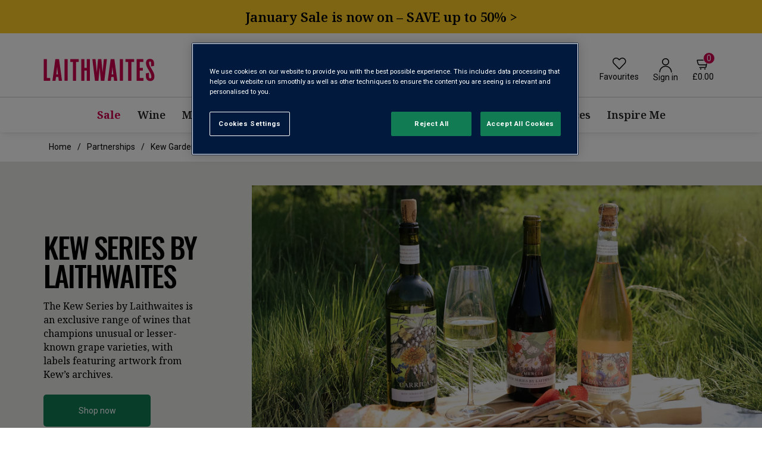

--- FILE ---
content_type: text/html; charset=utf-8
request_url: https://www.laithwaites.co.uk/partnerships/kew-gardens
body_size: 75218
content:
<!DOCTYPE html><html class="vine-react-app" lang="en"><head><meta charSet="utf-8" data-next-head=""/><title data-next-head="">Kew Series By Laithwaites - Shop Wine</title><meta name="viewport" content="width=device-width, initial-scale=1.0" data-next-head=""/><meta name="description" content="The Kew Series by Laithwaites is an exclusive range of wines that champions unusual or lesser-known grape varieties, with labels featuring artwork from Kew’s archives." data-next-head=""/><meta name="robots" content="index, follow" data-next-head=""/><link rel="icon" href="/next/images/favicon.ico" as="image" type="image/x-icon" data-next-head=""/><meta property="og:image" content="//images.ctfassets.net/bqte6hqzjdpx/4DYsVFokGuSerOXiZKpILG/29132f7dee0f1b861c161e4bdd97696f/Kew_NEW_WINES.jpg" data-next-head=""/><link rel="canonical" href="https://www.laithwaites.co.uk/partnerships/kew-gardens" data-next-head=""/><link rel="preload" href="/_next/static/media/30d74baa196fe88a-s.p.woff2" as="font" type="font/woff2" crossorigin="anonymous" data-next-font="size-adjust"/><link rel="preload" href="/_next/static/media/47cbc4e2adbc5db9-s.p.woff2" as="font" type="font/woff2" crossorigin="anonymous" data-next-font="size-adjust"/><link rel="preload" href="/_next/static/media/64126a7168838133-s.p.woff2" as="font" type="font/woff2" crossorigin="anonymous" data-next-font="size-adjust"/><link rel="preload" href="/_next/static/css/1e51d30ec0428768.css" as="style"/><link rel="stylesheet" href="/_next/static/css/1e51d30ec0428768.css" data-n-g=""/><link rel="preload" href="/_next/static/css/75c44de929448a62.css" as="style"/><link rel="stylesheet" href="/_next/static/css/75c44de929448a62.css" data-n-g=""/><link rel="preload" href="/_next/static/css/df83a5669bf1ecfa.css" as="style"/><link rel="stylesheet" href="/_next/static/css/df83a5669bf1ecfa.css" data-n-g=""/><noscript data-n-css=""></noscript><script defer="" nomodule="" src="/_next/static/chunks/polyfills-42372ed130431b0a.js"></script><script src="/_next/static/chunks/webpack-8df9878f4b9e4adf.js" defer=""></script><script src="/_next/static/chunks/5773-2776cb393e8796bc.js" defer=""></script><script src="/_next/static/chunks/2220-af3b485b21b7143a.js" defer=""></script><script src="/_next/static/chunks/6735-98defd9d0e8deb09.js" defer=""></script><script src="/_next/static/chunks/main-36fdb4f0ed430ea8.js" defer=""></script><script src="/_next/static/chunks/9308-90610bb7a7d203c4.js" defer=""></script><script src="/_next/static/chunks/1313-5397275461f2d747.js" defer=""></script><script src="/_next/static/chunks/4580-c2624ee5ce599a4e.js" defer=""></script><script src="/_next/static/chunks/970-a2e5b6b3321fcc65.js" defer=""></script><script src="/_next/static/chunks/157-38f17356cfad5515.js" defer=""></script><script src="/_next/static/chunks/9528-beb49a872dbd6f3a.js" defer=""></script><script src="/_next/static/chunks/709-b3ff70f85b071392.js" defer=""></script><script src="/_next/static/chunks/180-73b86b35c754dc71.js" defer=""></script><script src="/_next/static/chunks/4145-9f2d7aaa56d2a1f5.js" defer=""></script><script src="/_next/static/chunks/8277-aa0d1c4221957fab.js" defer=""></script><script src="/_next/static/chunks/4965-5f42e5039d18767c.js" defer=""></script><script src="/_next/static/chunks/7634-013165259927326d.js" defer=""></script><script src="/_next/static/chunks/7825-f80709e5a8309947.js" defer=""></script><script src="/_next/static/chunks/4148-a80ff7979597e967.js" defer=""></script><script src="/_next/static/chunks/332-5353088c35f7cb87.js" defer=""></script><script src="/_next/static/chunks/740-f12509cbed01ad05.js" defer=""></script><script src="/_next/static/chunks/5892-09b6fdd37c15dec7.js" defer=""></script><script src="/_next/static/chunks/5472-6123dcd164663d03.js" defer=""></script><script src="/_next/static/chunks/8086-e4590287389b6692.js" defer=""></script><script src="/_next/static/chunks/9766-7ad128f6b9e05e73.js" defer=""></script><script src="/_next/static/chunks/9554-229583198cb9ea84.js" defer=""></script><script src="/_next/static/chunks/133-3ba63f8294dcb39c.js" defer=""></script><script src="/_next/static/chunks/7969-460217c6e4765681.js" defer=""></script><script src="/_next/static/chunks/2146-0601de8fdb057596.js" defer=""></script><script src="/_next/static/chunks/9876-d9c43a0f0799686f.js" defer=""></script><script src="/_next/static/chunks/483-fc611c1bc9481fed.js" defer=""></script><script src="/_next/static/chunks/7422-bf7a7ba9c40c08c6.js" defer=""></script><script src="/_next/static/chunks/pages/_app-f3956634-60b13fdb3291c27b.js" defer=""></script><script src="/_next/static/chunks/pages/_app-a6700ad4-3104be886d746b06.js" defer=""></script><script src="/_next/static/chunks/pages/_app-6e6924a2-3f3c2c8fd98897ff.js" defer=""></script><script src="/_next/static/chunks/pages/_app-f9bf64b2-8479aecebc1d7ebd.js" defer=""></script><script src="/_next/static/chunks/pages/_app-f520a843-b6a5a5b296a64583.js" defer=""></script><script src="/_next/static/chunks/pages/_app-2c833130-471479f88afb5b99.js" defer=""></script><script src="/_next/static/chunks/pages/_app-62dec6b4-922b4b7a0d70f433.js" defer=""></script><script src="/_next/static/chunks/pages/_app-59c37bd8-7224f9248f89c6a4.js" defer=""></script><script src="/_next/static/chunks/pages/_app-448a4c6a-b877f134cae8c5a1.js" defer=""></script><script src="/_next/static/chunks/pages/_app-4989f056-e7401fcb8eae296c.js" defer=""></script><script src="/_next/static/chunks/pages/_app-bc0a7226-0131a78744b975b9.js" defer=""></script><script src="/_next/static/chunks/pages/_app-325b5d87-dd943673a2fc0c5a.js" defer=""></script><script src="/_next/static/chunks/pages/_app-b97cbdb3-dba5811db83c0d5b.js" defer=""></script><script src="/_next/static/chunks/pages/_app-d013d14b-ce63585b8c11a465.js" defer=""></script><script src="/_next/static/chunks/pages/_app-0372f257-3196a191d760e037.js" defer=""></script><script src="/_next/static/chunks/pages/_app-105dacf3-930b7c7c55765e82.js" defer=""></script><script src="/_next/static/chunks/pages/_app-159d3cf8-23f5c348ddb5f8b6.js" defer=""></script><script src="/_next/static/chunks/pages/_app-e40e8e40-088880aee241adb5.js" defer=""></script><script src="/_next/static/chunks/pages/_app-baae7f7d-59f9f7113a3530da.js" defer=""></script><script src="/_next/static/chunks/pages/_app-f5ee3ce1-4256312e0defe521.js" defer=""></script><script src="/_next/static/chunks/pages/_app-31c5453e-946498354bcc876e.js" defer=""></script><script src="/_next/static/chunks/pages/%5B%5B...pageslug%5D%5D-bd5c44aff56353cb.js" defer=""></script><script src="/_next/static/0SH6VUfNOrMFOOmb0y2Hi/_buildManifest.js" defer=""></script><script src="/_next/static/0SH6VUfNOrMFOOmb0y2Hi/_ssgManifest.js" defer=""></script></head><body class="vine-react-app enabled-vine-header"><div id="__next"><style data-emotion="css-global 1w883ez">html{font-family:sans-serif;line-height:1.15;-webkit-text-size-adjust:100%;-moz-text-size-adjust:100%;-ms-text-size-adjust:100%;text-size-adjust:100%;}body{margin:0;}article,aside,footer,header,nav,section,figcaption,figure,main{display:block;}h1{font-size:2em;}hr{box-sizing:content-box;height:0;overflow:visible;}pre{font-family:monospace,monospace;font-size:1em;}a{background:transparent;text-decoration-skip:objects;}a:active,a:hover{outline-width:0;}abbr[title]{border-bottom:none;-webkit-text-decoration:underline;text-decoration:underline;}b,strong{font-weight:bolder;}code,kbp,samp{font-family:monospace,monospace;font-size:1em;}dfn{font-style:italic;}mark{background-color:#ff0;color:#000;}small{font-size:80%;}sub,sup{font-size:75%;line-height:0;position:relative;vertical-align:baseline;}sup{top:-0.5em;}sub{bottom:-0.25em;}audio,video{display:inline-block;}audio:not([controls]){display:none;height:0;}img{border-style:none;vertical-align:middle;}svg:not(:root){overflow:hidden;}button,input,optgroup,select,textarea{font-family:sans-serif;font-size:100%;line-height:1.15;margin:0;}button,input{overflow:visible;}button,select{text-transform:none;}button,[type=reset],[type=submit]{-webkit-appearance:button;}button::-moz-focus-inner,[type=button]::-moz-focus-inner,[type=reset]::-moz-focus-inner,[type=submit]::-moz-focus-inner{border-style:none;padding:0;}button:-moz-focusring,[type=button]:-moz-focusring,[type=reset]:-moz-focusring,[type=submit]:-moz-focusring{outline:0.0625rem dotted ButtonText;}legend{box-sizing:border-box;color:inherit;display:table;max-width:100%;padding:0;white-space:normal;}progress{display:inline-block;vertical-align:baseline;}textarea{overflow:auto;}[type=checkbox],[type=radio]{box-sizing:border-box;padding:0;}[type=number]::-webkit-inner-spin-button,[type=number]::-webkit-outer-spin-button{height:auto;}[type=search]{-webkit-appearance:none;-moz-appearance:none;-ms-appearance:none;appearance:none;}[type=search]::-webkit-search-cancel-button,[type=search]::-webkit-search-decoration{-webkit-appearance:none;-moz-appearance:none;-ms-appearance:none;appearance:none;}::-webkit-file-upload-button{-webkit-appearance:button;-moz-appearance:button;-ms-appearance:button;appearance:button;font:inherit;}details,menu{display:block;}summary{display:-webkit-box;display:-webkit-list-item;display:-ms-list-itembox;display:list-item;}canvas{display:inline-block;}template{display:none;}</style><style data-emotion="css-global 1kvm0ug">*,*::before,*::after{box-sizing:border-box;}html{-webkit-print-color-scheme:light;color-scheme:light;}body{font-family:-apple-system,BlinkMacSystemFont,Segoe UI,Roboto,Helvetica,Arial,sans-serif,Apple Color Emoji,Segoe UI Emoji;background-color:#fff;color:#000;line-height:1.55;font-size:1rem;-webkit-font-smoothing:antialiased;-moz-osx-font-smoothing:grayscale;}</style> <!-- --> <style data-emotion="css-global 34w2zb">*{box-sizing:border-box;}html.vine-react-app,body.vine-react-app{padding:0;margin:0;min-height:100%;font-family:'Roboto','Roboto Fallback';font-size:14px;scrollbar-color:#767676 #FFFFFF;scrollbar-width:thin;}html.vine-react-app::-webkit-scrollbar,body.vine-react-app::-webkit-scrollbar{width:8px;}html.vine-react-app::-webkit-scrollbar-thumb,body.vine-react-app::-webkit-scrollbar-thumb{background-color:#969696;border-radius:4px;}html.vine-react-app::-webkit-scrollbar-track,body.vine-react-app::-webkit-scrollbar-track{background-color:#FFFFFF;}html.vine-react-app:hover::-webkit-scrollbar-thumb,body.vine-react-app:hover::-webkit-scrollbar-thumb{background-color:#767676;}@font-face{font-family:'icons';src:url('/next/fonts/icons.ttf?v=80f1cefaf') format('truetype'),url('/next/fonts/icons.woff?v=80f1cefaf') format('woff'),url('/next/fonts/icons.woff2?v=80f1cefaf') format('woff2');}.vine-react-app html{line-height:1.15;-webkit-text-size-adjust:100%;}.vine-react-app body{margin:0;}.vine-react-app main{display:block;}.vine-react-app h1{font-size:2em;margin:0.67em 0;}.vine-react-app hr{box-sizing:content-box;height:0;overflow:visible;}.vine-react-app pre{font-family:monospace,monospace;font-size:1em;}.vine-react-app a{background-color:transparent;}.vine-react-app abbr[title]{border-bottom:none;-webkit-text-decoration:underline;text-decoration:underline;-webkit-text-decoration:underline dotted;text-decoration:underline dotted;}.vine-react-app b,.vine-react-app strong{font-weight:bolder;}.vine-react-app code,.vine-react-app kbd,.vine-react-app samp{font-family:monospace,monospace;font-size:1em;}.vine-react-app small{font-size:80%;}.vine-react-app sub,.vine-react-app sup{font-size:75%;line-height:0;position:relative;vertical-align:baseline;}.vine-react-app sub{bottom:-0.25em;}.vine-react-app sup{top:-0.5em;}.vine-react-app img{border-style:none;}.vine-react-app button,.vine-react-app input,.vine-react-app optgroup,.vine-react-app select,.vine-react-app textarea{font-family:inherit;font-size:100%;line-height:1.15;margin:0;}.vine-react-app button,.vine-react-app input{overflow:visible;}.vine-react-app button,.vine-react-app select{text-transform:none;}.vine-react-app button,.vine-react-app [type="button"],.vine-react-app [type="reset"],.vine-react-app [type="submit"]{-webkit-appearance:button;}.vine-react-app button::-moz-focus-inner,.vine-react-app [type="button"]::-moz-focus-inner,.vine-react-app [type="reset"]::-moz-focus-inner,.vine-react-app [type="submit"]::-moz-focus-inner{border-style:none;padding:0;}.vine-react-app button:-moz-focusring,.vine-react-app [type="button"]:-moz-focusring,.vine-react-app [type="reset"]:-moz-focusring,.vine-react-app [type="submit"]:-moz-focusring{outline:1px dotted ButtonText;}.vine-react-app fieldset{padding:0.35em 0.75em 0.625em;}.vine-react-app legend{box-sizing:border-box;color:inherit;display:table;max-width:100%;padding:0;white-space:normal;}.vine-react-app progress{vertical-align:baseline;}.vine-react-app textarea{overflow:auto;}.vine-react-app [type="checkbox"],.vine-react-app [type="radio"]{box-sizing:border-box;padding:0;}.vine-react-app [type="number"]::-webkit-inner-spin-button,.vine-react-app [type="number"]::-webkit-outer-spin-button{height:auto;}.vine-react-app [type="search"]{-webkit-appearance:textfield;outline-offset:-2px;}.vine-react-app [type="search"]::-webkit-search-decoration{-webkit-appearance:none;}.vine-react-app::-webkit-file-upload-button{-webkit-appearance:button;font:inherit;}.vine-react-app details{display:block;}.vine-react-app summary{display:-webkit-box;display:-webkit-list-item;display:-ms-list-itembox;display:list-item;}.vine-react-app template{display:none;}.vine-react-app [hidden]{display:none;}@media screen{.vine-react-app .print-only{display:none!important;}}@media print{.vine-react-app .print-only{display:block!important;}.vine-react-app .no-print{display:none!important;}.vine-react-app #cloudlink-chat-overlay-contact-us-button{display:none!important;}}.vine-react-app.active-search-overlay+.new-vine-section{z-index:0;position:relative;}@-webkit-keyframes spin{to{-webkit-transform:rotate(360deg);-moz-transform:rotate(360deg);-ms-transform:rotate(360deg);transform:rotate(360deg);}}@keyframes spin{to{-webkit-transform:rotate(360deg);-moz-transform:rotate(360deg);-ms-transform:rotate(360deg);transform:rotate(360deg);}}@-webkit-keyframes fadeDown{from{-webkit-transform:translate3d(0, -100%, 0);-moz-transform:translate3d(0, -100%, 0);-ms-transform:translate3d(0, -100%, 0);transform:translate3d(0, -100%, 0);}to{opacity:1;-webkit-transform:translate3d(0, 0, 0);-moz-transform:translate3d(0, 0, 0);-ms-transform:translate3d(0, 0, 0);transform:translate3d(0, 0, 0);}}@keyframes fadeDown{from{-webkit-transform:translate3d(0, -100%, 0);-moz-transform:translate3d(0, -100%, 0);-ms-transform:translate3d(0, -100%, 0);transform:translate3d(0, -100%, 0);}to{opacity:1;-webkit-transform:translate3d(0, 0, 0);-moz-transform:translate3d(0, 0, 0);-ms-transform:translate3d(0, 0, 0);transform:translate3d(0, 0, 0);}}@-webkit-keyframes fadeOut{from{opacity:1;}to{opacity:0;-webkit-transform:translate3d(0, -100%, 0);-moz-transform:translate3d(0, -100%, 0);-ms-transform:translate3d(0, -100%, 0);transform:translate3d(0, -100%, 0);}}@keyframes fadeOut{from{opacity:1;}to{opacity:0;-webkit-transform:translate3d(0, -100%, 0);-moz-transform:translate3d(0, -100%, 0);-ms-transform:translate3d(0, -100%, 0);transform:translate3d(0, -100%, 0);}}@-webkit-keyframes pulse{0%{opacity:1;}50%{opacity:.7;}100%{opacity:1;}}@keyframes pulse{0%{opacity:1;}50%{opacity:.7;}100%{opacity:1;}}.vine-react-app .sb-show-main.sb-main-padded{padding:0;}.vine-react-app .sb-wrapper~#root{min-height:300px;}.vine-react-app .py-0{padding-top:0!important;padding-bottom:0!important;}.vine-react-app .pr-0{padding-right:0!important;}.vine-react-app .mx-0{margin-left:0!important;margin-right:0!important;}.vine-react-app .text-right{text-align:right;}.vine-react-app .text-center{text-align:center;}.vine-react-app .cursor-pointer{cursor:pointer;}.vine-react-app .text-underline{-webkit-text-decoration:underline;text-decoration:underline;}.vine-react-app .text-underline-hover{-webkit-text-decoration:none;text-decoration:none;}.vine-react-app .text-underline-hover:hover{-webkit-text-decoration:underline;text-decoration:underline;}.vine-react-app .w-100{width:100%;}.vine-react-app .header-block,.vine-react-app .footer-block{background:#660000;}.vine-react-app .header-block .base-storybook-item,.vine-react-app .footer-block .base-storybook-item{height:80px;-webkit-align-items:center;-webkit-box-align:center;-ms-flex-align:center;align-items:center;-webkit-box-pack:center;-ms-flex-pack:center;-webkit-justify-content:center;justify-content:center;background:#000000;color:#fff;display:-webkit-box;display:-webkit-flex;display:-ms-flexbox;display:flex;}.vine-react-app .banner-block{background:#831D1D;}.vine-react-app .banner-block .base-storybook-item{height:500px;background:#313131;-webkit-align-items:center;-webkit-box-align:center;-ms-flex-align:center;align-items:center;-webkit-box-pack:center;-ms-flex-pack:center;-webkit-justify-content:center;justify-content:center;color:#fff;display:-webkit-box;display:-webkit-flex;display:-ms-flexbox;display:flex;}.vine-react-app main{padding:0.75rem 0;}.vine-react-app .storybook-item{height:200px;-webkit-align-items:center;-webkit-box-align:center;-ms-flex-align:center;align-items:center;-webkit-box-pack:center;-ms-flex-pack:center;-webkit-justify-content:center;justify-content:center;background:#000000;color:#fff;display:-webkit-box;display:-webkit-flex;display:-ms-flexbox;display:flex;padding:5px;text-align:center;}.vine-react-app .storybook-item1{height:100px;-webkit-align-items:center;-webkit-box-align:center;-ms-flex-align:center;align-items:center;-webkit-box-pack:center;-ms-flex-pack:center;-webkit-justify-content:center;justify-content:center;background:#000000;color:#fff;display:-webkit-box;display:-webkit-flex;display:-ms-flexbox;display:flex;padding:5px;text-align:center;}.vine-react-app .h-150 .storybook-item{height:150px;}.vine-react-app .w-100{width:100%;}.vine-react-app .richtext-background{display:inline-block;line-height:normal;}.vine-react-app .vine-react-app h1,.vine-react-app .vine-react-app h2,.vine-react-app .vine-react-app h3,.vine-react-app .vine-react-app h4,.vine-react-app .vine-react-app h5,.vine-react-app .vine-react-app h6,.vine-react-app .vine-react-app .hxl,.vine-react-app .vine-react-app .custom-h2-header,.vine-react-app .vine-react-app .h1,.vine-react-app .vine-react-app .h2,.vine-react-app .vine-react-app .h3,.vine-react-app .vine-react-app .h4,.vine-react-app .vine-react-app .h5,.vine-react-app .vine-react-app .h6,.vine-react-app .vine-react-app .h7,.vine-react-app .vine-react-app .h8,.vine-react-app .vine-react-app .h9,.vine-react-app .vine-react-app p,.vine-react-app .vine-react-app .body1,.vine-react-app .vine-react-app .body2,.vine-react-app .vine-react-app .bodySmall,.vine-react-app .vine-react-app .utility,.vine-react-app .vine-react-app .utilityLarge,.vine-react-app .vine-react-app .quote,.vine-react-app .vine-react-app blockquote,.vine-react-app .vine-react-app .caption{margin-top:0;margin-bottom:16px;}.vine-react-app .vine-react-app .widget-cms-column .widget-cms-column>div{margin:0;}.vine-react-app .vine-react-app blockquote{margin-left:0;margin-right:0;}.vine-react-app .vine-react-app .eyebrowRegular,.vine-react-app .vine-react-app .eyebrowSmall{margin-top:0;margin-bottom:12px;}.vine-react-app .grid{display:-webkit-box;display:-webkit-flex;display:-ms-flexbox;display:flex;-webkit-box-flex-wrap:wrap;-webkit-flex-wrap:wrap;-ms-flex-wrap:wrap;flex-wrap:wrap;box-sizing:border-box;min-width:0;margin-right:-8px;margin-left:-8px;}@media (min-width: 375px){.vine-react-app .grid{margin-left:-8px;margin-right:-8px;}}@media (min-width: 768px){.vine-react-app .grid{margin-left:-8px;margin-right:-8px;}}@media (min-width: 1024px){.vine-react-app .grid{margin-left:-8px;margin-right:-8px;}}@media (min-width: 1230px){.vine-react-app .grid{margin-left:-12px;margin-right:-12px;}}@media (min-width: 1366px){.vine-react-app .grid{margin-left:-12px;margin-right:-12px;}}@media (min-width: 1920px){.vine-react-app .grid{margin-left:-12px;margin-right:-12px;}}.vine-react-app .grid.no-gutter >div{padding-left:0;padding-right:0;}.vine-react-app .col{max-width:100%;box-sizing:border-box;padding-bottom:10.5px;padding-top:10.5px;padding-right:8px;padding-left:8px;}@media (min-width: 375px){.vine-react-app .col{padding-left:8px;padding-right:8px;}}@media (min-width: 768px){.vine-react-app .col{padding-left:8px;padding-right:8px;}}@media (min-width: 1024px){.vine-react-app .col{padding-left:8px;padding-right:8px;}}@media (min-width: 1230px){.vine-react-app .col{padding-left:12px;padding-right:12px;}}@media (min-width: 1366px){.vine-react-app .col{padding-left:12px;padding-right:12px;}}@media (min-width: 1920px){.vine-react-app .col{padding-left:12px;padding-right:12px;}}@media (min-width: 375px){.vine-react-app .col-xs-1{-webkit-flex:0 0 auto;-ms-flex:0 0 auto;flex:0 0 auto;width:8.333333333333332%;}}@media (min-width: 375px){.vine-react-app .col-xs-2{-webkit-flex:0 0 auto;-ms-flex:0 0 auto;flex:0 0 auto;width:16.666666666666664%;}}@media (min-width: 375px){.vine-react-app .col-xs-3{-webkit-flex:0 0 auto;-ms-flex:0 0 auto;flex:0 0 auto;width:25%;}}@media (min-width: 375px){.vine-react-app .col-xs-4{-webkit-flex:0 0 auto;-ms-flex:0 0 auto;flex:0 0 auto;width:33.33333333333333%;}}@media (min-width: 375px){.vine-react-app .col-xs-5{-webkit-flex:0 0 auto;-ms-flex:0 0 auto;flex:0 0 auto;width:41.66666666666667%;}}@media (min-width: 375px){.vine-react-app .col-xs-6{-webkit-flex:0 0 auto;-ms-flex:0 0 auto;flex:0 0 auto;width:50%;}}@media (min-width: 375px){.vine-react-app .col-xs-7{-webkit-flex:0 0 auto;-ms-flex:0 0 auto;flex:0 0 auto;width:58.333333333333336%;}}@media (min-width: 375px){.vine-react-app .col-xs-8{-webkit-flex:0 0 auto;-ms-flex:0 0 auto;flex:0 0 auto;width:66.66666666666666%;}}@media (min-width: 375px){.vine-react-app .col-xs-9{-webkit-flex:0 0 auto;-ms-flex:0 0 auto;flex:0 0 auto;width:75%;}}@media (min-width: 375px){.vine-react-app .col-xs-10{-webkit-flex:0 0 auto;-ms-flex:0 0 auto;flex:0 0 auto;width:83.33333333333334%;}}@media (min-width: 375px){.vine-react-app .col-xs-11{-webkit-flex:0 0 auto;-ms-flex:0 0 auto;flex:0 0 auto;width:91.66666666666666%;}}@media (min-width: 375px){.vine-react-app .col-xs-12{-webkit-flex:0 0 auto;-ms-flex:0 0 auto;flex:0 0 auto;width:100%;}}@media (min-width: 375px){.vine-react-app .col-xs-auto{-webkit-flex:0 0 auto;-ms-flex:0 0 auto;flex:0 0 auto;width:auto;}}@media (min-width: 768px){.vine-react-app .col-sm-1{-webkit-flex:0 0 auto;-ms-flex:0 0 auto;flex:0 0 auto;width:8.333333333333332%;}}@media (min-width: 768px){.vine-react-app .col-sm-2{-webkit-flex:0 0 auto;-ms-flex:0 0 auto;flex:0 0 auto;width:16.666666666666664%;}}@media (min-width: 768px){.vine-react-app .col-sm-3{-webkit-flex:0 0 auto;-ms-flex:0 0 auto;flex:0 0 auto;width:25%;}}@media (min-width: 768px){.vine-react-app .col-sm-4{-webkit-flex:0 0 auto;-ms-flex:0 0 auto;flex:0 0 auto;width:33.33333333333333%;}}@media (min-width: 768px){.vine-react-app .col-sm-5{-webkit-flex:0 0 auto;-ms-flex:0 0 auto;flex:0 0 auto;width:41.66666666666667%;}}@media (min-width: 768px){.vine-react-app .col-sm-6{-webkit-flex:0 0 auto;-ms-flex:0 0 auto;flex:0 0 auto;width:50%;}}@media (min-width: 768px){.vine-react-app .col-sm-7{-webkit-flex:0 0 auto;-ms-flex:0 0 auto;flex:0 0 auto;width:58.333333333333336%;}}@media (min-width: 768px){.vine-react-app .col-sm-8{-webkit-flex:0 0 auto;-ms-flex:0 0 auto;flex:0 0 auto;width:66.66666666666666%;}}@media (min-width: 768px){.vine-react-app .col-sm-9{-webkit-flex:0 0 auto;-ms-flex:0 0 auto;flex:0 0 auto;width:75%;}}@media (min-width: 768px){.vine-react-app .col-sm-10{-webkit-flex:0 0 auto;-ms-flex:0 0 auto;flex:0 0 auto;width:83.33333333333334%;}}@media (min-width: 768px){.vine-react-app .col-sm-11{-webkit-flex:0 0 auto;-ms-flex:0 0 auto;flex:0 0 auto;width:91.66666666666666%;}}@media (min-width: 768px){.vine-react-app .col-sm-12{-webkit-flex:0 0 auto;-ms-flex:0 0 auto;flex:0 0 auto;width:100%;}}@media (min-width: 768px){.vine-react-app .col-sm-auto{-webkit-flex:0 0 auto;-ms-flex:0 0 auto;flex:0 0 auto;width:auto;}}@media (min-width: 1024px){.vine-react-app .col-md-1{-webkit-flex:0 0 auto;-ms-flex:0 0 auto;flex:0 0 auto;width:8.333333333333332%;}}@media (min-width: 1024px){.vine-react-app .col-md-2{-webkit-flex:0 0 auto;-ms-flex:0 0 auto;flex:0 0 auto;width:16.666666666666664%;}}@media (min-width: 1024px){.vine-react-app .col-md-3{-webkit-flex:0 0 auto;-ms-flex:0 0 auto;flex:0 0 auto;width:25%;}}@media (min-width: 1024px){.vine-react-app .col-md-4{-webkit-flex:0 0 auto;-ms-flex:0 0 auto;flex:0 0 auto;width:33.33333333333333%;}}@media (min-width: 1024px){.vine-react-app .col-md-5{-webkit-flex:0 0 auto;-ms-flex:0 0 auto;flex:0 0 auto;width:41.66666666666667%;}}@media (min-width: 1024px){.vine-react-app .col-md-6{-webkit-flex:0 0 auto;-ms-flex:0 0 auto;flex:0 0 auto;width:50%;}}@media (min-width: 1024px){.vine-react-app .col-md-7{-webkit-flex:0 0 auto;-ms-flex:0 0 auto;flex:0 0 auto;width:58.333333333333336%;}}@media (min-width: 1024px){.vine-react-app .col-md-8{-webkit-flex:0 0 auto;-ms-flex:0 0 auto;flex:0 0 auto;width:66.66666666666666%;}}@media (min-width: 1024px){.vine-react-app .col-md-9{-webkit-flex:0 0 auto;-ms-flex:0 0 auto;flex:0 0 auto;width:75%;}}@media (min-width: 1024px){.vine-react-app .col-md-10{-webkit-flex:0 0 auto;-ms-flex:0 0 auto;flex:0 0 auto;width:83.33333333333334%;}}@media (min-width: 1024px){.vine-react-app .col-md-11{-webkit-flex:0 0 auto;-ms-flex:0 0 auto;flex:0 0 auto;width:91.66666666666666%;}}@media (min-width: 1024px){.vine-react-app .col-md-12{-webkit-flex:0 0 auto;-ms-flex:0 0 auto;flex:0 0 auto;width:100%;}}@media (min-width: 1024px){.vine-react-app .col-md-auto{-webkit-flex:0 0 auto;-ms-flex:0 0 auto;flex:0 0 auto;width:auto;}}@media (min-width: 1230px){.vine-react-app .col-lg-1{-webkit-flex:0 0 auto;-ms-flex:0 0 auto;flex:0 0 auto;width:8.333333333333332%;}}@media (min-width: 1230px){.vine-react-app .col-lg-2{-webkit-flex:0 0 auto;-ms-flex:0 0 auto;flex:0 0 auto;width:16.666666666666664%;}}@media (min-width: 1230px){.vine-react-app .col-lg-3{-webkit-flex:0 0 auto;-ms-flex:0 0 auto;flex:0 0 auto;width:25%;}}@media (min-width: 1230px){.vine-react-app .col-lg-4{-webkit-flex:0 0 auto;-ms-flex:0 0 auto;flex:0 0 auto;width:33.33333333333333%;}}@media (min-width: 1230px){.vine-react-app .col-lg-5{-webkit-flex:0 0 auto;-ms-flex:0 0 auto;flex:0 0 auto;width:41.66666666666667%;}}@media (min-width: 1230px){.vine-react-app .col-lg-6{-webkit-flex:0 0 auto;-ms-flex:0 0 auto;flex:0 0 auto;width:50%;}}@media (min-width: 1230px){.vine-react-app .col-lg-7{-webkit-flex:0 0 auto;-ms-flex:0 0 auto;flex:0 0 auto;width:58.333333333333336%;}}@media (min-width: 1230px){.vine-react-app .col-lg-8{-webkit-flex:0 0 auto;-ms-flex:0 0 auto;flex:0 0 auto;width:66.66666666666666%;}}@media (min-width: 1230px){.vine-react-app .col-lg-9{-webkit-flex:0 0 auto;-ms-flex:0 0 auto;flex:0 0 auto;width:75%;}}@media (min-width: 1230px){.vine-react-app .col-lg-10{-webkit-flex:0 0 auto;-ms-flex:0 0 auto;flex:0 0 auto;width:83.33333333333334%;}}@media (min-width: 1230px){.vine-react-app .col-lg-11{-webkit-flex:0 0 auto;-ms-flex:0 0 auto;flex:0 0 auto;width:91.66666666666666%;}}@media (min-width: 1230px){.vine-react-app .col-lg-12{-webkit-flex:0 0 auto;-ms-flex:0 0 auto;flex:0 0 auto;width:100%;}}@media (min-width: 1230px){.vine-react-app .col-lg-auto{-webkit-flex:0 0 auto;-ms-flex:0 0 auto;flex:0 0 auto;width:auto;}}@media (min-width: 1366px){.vine-react-app .col-xl-1{-webkit-flex:0 0 auto;-ms-flex:0 0 auto;flex:0 0 auto;width:8.333333333333332%;}}@media (min-width: 1366px){.vine-react-app .col-xl-2{-webkit-flex:0 0 auto;-ms-flex:0 0 auto;flex:0 0 auto;width:16.666666666666664%;}}@media (min-width: 1366px){.vine-react-app .col-xl-3{-webkit-flex:0 0 auto;-ms-flex:0 0 auto;flex:0 0 auto;width:25%;}}@media (min-width: 1366px){.vine-react-app .col-xl-4{-webkit-flex:0 0 auto;-ms-flex:0 0 auto;flex:0 0 auto;width:33.33333333333333%;}}@media (min-width: 1366px){.vine-react-app .col-xl-5{-webkit-flex:0 0 auto;-ms-flex:0 0 auto;flex:0 0 auto;width:41.66666666666667%;}}@media (min-width: 1366px){.vine-react-app .col-xl-6{-webkit-flex:0 0 auto;-ms-flex:0 0 auto;flex:0 0 auto;width:50%;}}@media (min-width: 1366px){.vine-react-app .col-xl-7{-webkit-flex:0 0 auto;-ms-flex:0 0 auto;flex:0 0 auto;width:58.333333333333336%;}}@media (min-width: 1366px){.vine-react-app .col-xl-8{-webkit-flex:0 0 auto;-ms-flex:0 0 auto;flex:0 0 auto;width:66.66666666666666%;}}@media (min-width: 1366px){.vine-react-app .col-xl-9{-webkit-flex:0 0 auto;-ms-flex:0 0 auto;flex:0 0 auto;width:75%;}}@media (min-width: 1366px){.vine-react-app .col-xl-10{-webkit-flex:0 0 auto;-ms-flex:0 0 auto;flex:0 0 auto;width:83.33333333333334%;}}@media (min-width: 1366px){.vine-react-app .col-xl-11{-webkit-flex:0 0 auto;-ms-flex:0 0 auto;flex:0 0 auto;width:91.66666666666666%;}}@media (min-width: 1366px){.vine-react-app .col-xl-12{-webkit-flex:0 0 auto;-ms-flex:0 0 auto;flex:0 0 auto;width:100%;}}@media (min-width: 1366px){.vine-react-app .col-xl-auto{-webkit-flex:0 0 auto;-ms-flex:0 0 auto;flex:0 0 auto;width:auto;}}@media (min-width: 1920px){.vine-react-app .col-xxl-1{-webkit-flex:0 0 auto;-ms-flex:0 0 auto;flex:0 0 auto;width:8.333333333333332%;}}@media (min-width: 1920px){.vine-react-app .col-xxl-2{-webkit-flex:0 0 auto;-ms-flex:0 0 auto;flex:0 0 auto;width:16.666666666666664%;}}@media (min-width: 1920px){.vine-react-app .col-xxl-3{-webkit-flex:0 0 auto;-ms-flex:0 0 auto;flex:0 0 auto;width:25%;}}@media (min-width: 1920px){.vine-react-app .col-xxl-4{-webkit-flex:0 0 auto;-ms-flex:0 0 auto;flex:0 0 auto;width:33.33333333333333%;}}@media (min-width: 1920px){.vine-react-app .col-xxl-5{-webkit-flex:0 0 auto;-ms-flex:0 0 auto;flex:0 0 auto;width:41.66666666666667%;}}@media (min-width: 1920px){.vine-react-app .col-xxl-6{-webkit-flex:0 0 auto;-ms-flex:0 0 auto;flex:0 0 auto;width:50%;}}@media (min-width: 1920px){.vine-react-app .col-xxl-7{-webkit-flex:0 0 auto;-ms-flex:0 0 auto;flex:0 0 auto;width:58.333333333333336%;}}@media (min-width: 1920px){.vine-react-app .col-xxl-8{-webkit-flex:0 0 auto;-ms-flex:0 0 auto;flex:0 0 auto;width:66.66666666666666%;}}@media (min-width: 1920px){.vine-react-app .col-xxl-9{-webkit-flex:0 0 auto;-ms-flex:0 0 auto;flex:0 0 auto;width:75%;}}@media (min-width: 1920px){.vine-react-app .col-xxl-10{-webkit-flex:0 0 auto;-ms-flex:0 0 auto;flex:0 0 auto;width:83.33333333333334%;}}@media (min-width: 1920px){.vine-react-app .col-xxl-11{-webkit-flex:0 0 auto;-ms-flex:0 0 auto;flex:0 0 auto;width:91.66666666666666%;}}@media (min-width: 1920px){.vine-react-app .col-xxl-12{-webkit-flex:0 0 auto;-ms-flex:0 0 auto;flex:0 0 auto;width:100%;}}@media (min-width: 1920px){.vine-react-app .col-xxl-auto{-webkit-flex:0 0 auto;-ms-flex:0 0 auto;flex:0 0 auto;width:auto;}}@media (min-width: 375px){.vine-react-app .align-xs-start{-webkit-align-items:flex-start;-webkit-box-align:flex-start;-ms-flex-align:flex-start;align-items:flex-start;}}@media (min-width: 375px){.vine-react-app .align-xs-end{-webkit-align-items:flex-end;-webkit-box-align:flex-end;-ms-flex-align:flex-end;align-items:flex-end;}}@media (min-width: 375px){.vine-react-app .align-xs-center{-webkit-align-items:center;-webkit-box-align:center;-ms-flex-align:center;align-items:center;}}@media (min-width: 375px){.vine-react-app .align-xs-baseline{-webkit-align-items:baseline;-webkit-box-align:baseline;-ms-flex-align:baseline;align-items:baseline;}}@media (min-width: 375px){.vine-react-app .align-xs-stretch{-webkit-align-items:stretch;-webkit-box-align:stretch;-ms-flex-align:stretch;align-items:stretch;}}@media (min-width: 375px){.vine-react-app .align-xs-unset{-webkit-align-items:unset;-webkit-box-align:unset;-ms-flex-align:unset;align-items:unset;}}@media (min-width: 768px){.vine-react-app .align-sm-start{-webkit-align-items:flex-start;-webkit-box-align:flex-start;-ms-flex-align:flex-start;align-items:flex-start;}}@media (min-width: 768px){.vine-react-app .align-sm-end{-webkit-align-items:flex-end;-webkit-box-align:flex-end;-ms-flex-align:flex-end;align-items:flex-end;}}@media (min-width: 768px){.vine-react-app .align-sm-center{-webkit-align-items:center;-webkit-box-align:center;-ms-flex-align:center;align-items:center;}}@media (min-width: 768px){.vine-react-app .align-sm-baseline{-webkit-align-items:baseline;-webkit-box-align:baseline;-ms-flex-align:baseline;align-items:baseline;}}@media (min-width: 768px){.vine-react-app .align-sm-stretch{-webkit-align-items:stretch;-webkit-box-align:stretch;-ms-flex-align:stretch;align-items:stretch;}}@media (min-width: 768px){.vine-react-app .align-sm-unset{-webkit-align-items:unset;-webkit-box-align:unset;-ms-flex-align:unset;align-items:unset;}}@media (min-width: 1024px){.vine-react-app .align-md-start{-webkit-align-items:flex-start;-webkit-box-align:flex-start;-ms-flex-align:flex-start;align-items:flex-start;}}@media (min-width: 1024px){.vine-react-app .align-md-end{-webkit-align-items:flex-end;-webkit-box-align:flex-end;-ms-flex-align:flex-end;align-items:flex-end;}}@media (min-width: 1024px){.vine-react-app .align-md-center{-webkit-align-items:center;-webkit-box-align:center;-ms-flex-align:center;align-items:center;}}@media (min-width: 1024px){.vine-react-app .align-md-baseline{-webkit-align-items:baseline;-webkit-box-align:baseline;-ms-flex-align:baseline;align-items:baseline;}}@media (min-width: 1024px){.vine-react-app .align-md-stretch{-webkit-align-items:stretch;-webkit-box-align:stretch;-ms-flex-align:stretch;align-items:stretch;}}@media (min-width: 1024px){.vine-react-app .align-md-unset{-webkit-align-items:unset;-webkit-box-align:unset;-ms-flex-align:unset;align-items:unset;}}@media (min-width: 1230px){.vine-react-app .align-lg-start{-webkit-align-items:flex-start;-webkit-box-align:flex-start;-ms-flex-align:flex-start;align-items:flex-start;}}@media (min-width: 1230px){.vine-react-app .align-lg-end{-webkit-align-items:flex-end;-webkit-box-align:flex-end;-ms-flex-align:flex-end;align-items:flex-end;}}@media (min-width: 1230px){.vine-react-app .align-lg-center{-webkit-align-items:center;-webkit-box-align:center;-ms-flex-align:center;align-items:center;}}@media (min-width: 1230px){.vine-react-app .align-lg-baseline{-webkit-align-items:baseline;-webkit-box-align:baseline;-ms-flex-align:baseline;align-items:baseline;}}@media (min-width: 1230px){.vine-react-app .align-lg-stretch{-webkit-align-items:stretch;-webkit-box-align:stretch;-ms-flex-align:stretch;align-items:stretch;}}@media (min-width: 1230px){.vine-react-app .align-lg-unset{-webkit-align-items:unset;-webkit-box-align:unset;-ms-flex-align:unset;align-items:unset;}}@media (min-width: 1366px){.vine-react-app .align-xl-start{-webkit-align-items:flex-start;-webkit-box-align:flex-start;-ms-flex-align:flex-start;align-items:flex-start;}}@media (min-width: 1366px){.vine-react-app .align-xl-end{-webkit-align-items:flex-end;-webkit-box-align:flex-end;-ms-flex-align:flex-end;align-items:flex-end;}}@media (min-width: 1366px){.vine-react-app .align-xl-center{-webkit-align-items:center;-webkit-box-align:center;-ms-flex-align:center;align-items:center;}}@media (min-width: 1366px){.vine-react-app .align-xl-baseline{-webkit-align-items:baseline;-webkit-box-align:baseline;-ms-flex-align:baseline;align-items:baseline;}}@media (min-width: 1366px){.vine-react-app .align-xl-stretch{-webkit-align-items:stretch;-webkit-box-align:stretch;-ms-flex-align:stretch;align-items:stretch;}}@media (min-width: 1366px){.vine-react-app .align-xl-unset{-webkit-align-items:unset;-webkit-box-align:unset;-ms-flex-align:unset;align-items:unset;}}@media (min-width: 1920px){.vine-react-app .align-xxl-start{-webkit-align-items:flex-start;-webkit-box-align:flex-start;-ms-flex-align:flex-start;align-items:flex-start;}}@media (min-width: 1920px){.vine-react-app .align-xxl-end{-webkit-align-items:flex-end;-webkit-box-align:flex-end;-ms-flex-align:flex-end;align-items:flex-end;}}@media (min-width: 1920px){.vine-react-app .align-xxl-center{-webkit-align-items:center;-webkit-box-align:center;-ms-flex-align:center;align-items:center;}}@media (min-width: 1920px){.vine-react-app .align-xxl-baseline{-webkit-align-items:baseline;-webkit-box-align:baseline;-ms-flex-align:baseline;align-items:baseline;}}@media (min-width: 1920px){.vine-react-app .align-xxl-stretch{-webkit-align-items:stretch;-webkit-box-align:stretch;-ms-flex-align:stretch;align-items:stretch;}}@media (min-width: 1920px){.vine-react-app .align-xxl-unset{-webkit-align-items:unset;-webkit-box-align:unset;-ms-flex-align:unset;align-items:unset;}}.vine-react-app .align-start{-webkit-align-items:flex-start;-webkit-box-align:flex-start;-ms-flex-align:flex-start;align-items:flex-start;}.vine-react-app .align-end{-webkit-align-items:flex-end;-webkit-box-align:flex-end;-ms-flex-align:flex-end;align-items:flex-end;}.vine-react-app .align-center{-webkit-align-items:center;-webkit-box-align:center;-ms-flex-align:center;align-items:center;}.vine-react-app .align-baseline{-webkit-align-items:baseline;-webkit-box-align:baseline;-ms-flex-align:baseline;align-items:baseline;}.vine-react-app .align-stretch{-webkit-align-items:stretch;-webkit-box-align:stretch;-ms-flex-align:stretch;align-items:stretch;}.vine-react-app .align-unset{-webkit-align-items:unset;-webkit-box-align:unset;-ms-flex-align:unset;align-items:unset;}@media (min-width: 375px){.vine-react-app .justify-xs-center{-webkit-box-pack:center;-ms-flex-pack:center;-webkit-justify-content:center;justify-content:center;}}@media (min-width: 375px){.vine-react-app .justify-xs-end{-webkit-box-pack:end;-ms-flex-pack:end;-webkit-justify-content:flex-end;justify-content:flex-end;}}@media (min-width: 375px){.vine-react-app .justify-xs-start{-webkit-box-pack:start;-ms-flex-pack:start;-webkit-justify-content:flex-start;justify-content:flex-start;}}@media (min-width: 375px){.vine-react-app .justify-xs-between{-webkit-box-pack:justify;-webkit-justify-content:space-between;justify-content:space-between;}}@media (min-width: 375px){.vine-react-app .justify-xs-around{-webkit-box-pack:space-around;-ms-flex-pack:space-around;-webkit-justify-content:space-around;justify-content:space-around;}}@media (min-width: 375px){.vine-react-app .justify-xs-evenly{-webkit-box-pack:space-evenly;-ms-flex-pack:space-evenly;-webkit-justify-content:space-evenly;justify-content:space-evenly;}}@media (min-width: 375px){.vine-react-app .justify-xs-unset{-webkit-box-pack:unset;-ms-flex-pack:unset;-webkit-justify-content:unset;justify-content:unset;}}@media (min-width: 768px){.vine-react-app .justify-sm-center{-webkit-box-pack:center;-ms-flex-pack:center;-webkit-justify-content:center;justify-content:center;}}@media (min-width: 768px){.vine-react-app .justify-sm-end{-webkit-box-pack:end;-ms-flex-pack:end;-webkit-justify-content:flex-end;justify-content:flex-end;}}@media (min-width: 768px){.vine-react-app .justify-sm-start{-webkit-box-pack:start;-ms-flex-pack:start;-webkit-justify-content:flex-start;justify-content:flex-start;}}@media (min-width: 768px){.vine-react-app .justify-sm-between{-webkit-box-pack:justify;-webkit-justify-content:space-between;justify-content:space-between;}}@media (min-width: 768px){.vine-react-app .justify-sm-around{-webkit-box-pack:space-around;-ms-flex-pack:space-around;-webkit-justify-content:space-around;justify-content:space-around;}}@media (min-width: 768px){.vine-react-app .justify-sm-evenly{-webkit-box-pack:space-evenly;-ms-flex-pack:space-evenly;-webkit-justify-content:space-evenly;justify-content:space-evenly;}}@media (min-width: 768px){.vine-react-app .justify-sm-unset{-webkit-box-pack:unset;-ms-flex-pack:unset;-webkit-justify-content:unset;justify-content:unset;}}@media (min-width: 1024px){.vine-react-app .justify-md-center{-webkit-box-pack:center;-ms-flex-pack:center;-webkit-justify-content:center;justify-content:center;}}@media (min-width: 1024px){.vine-react-app .justify-md-end{-webkit-box-pack:end;-ms-flex-pack:end;-webkit-justify-content:flex-end;justify-content:flex-end;}}@media (min-width: 1024px){.vine-react-app .justify-md-start{-webkit-box-pack:start;-ms-flex-pack:start;-webkit-justify-content:flex-start;justify-content:flex-start;}}@media (min-width: 1024px){.vine-react-app .justify-md-between{-webkit-box-pack:justify;-webkit-justify-content:space-between;justify-content:space-between;}}@media (min-width: 1024px){.vine-react-app .justify-md-around{-webkit-box-pack:space-around;-ms-flex-pack:space-around;-webkit-justify-content:space-around;justify-content:space-around;}}@media (min-width: 1024px){.vine-react-app .justify-md-evenly{-webkit-box-pack:space-evenly;-ms-flex-pack:space-evenly;-webkit-justify-content:space-evenly;justify-content:space-evenly;}}@media (min-width: 1024px){.vine-react-app .justify-md-unset{-webkit-box-pack:unset;-ms-flex-pack:unset;-webkit-justify-content:unset;justify-content:unset;}}@media (min-width: 1230px){.vine-react-app .justify-lg-center{-webkit-box-pack:center;-ms-flex-pack:center;-webkit-justify-content:center;justify-content:center;}}@media (min-width: 1230px){.vine-react-app .justify-lg-end{-webkit-box-pack:end;-ms-flex-pack:end;-webkit-justify-content:flex-end;justify-content:flex-end;}}@media (min-width: 1230px){.vine-react-app .justify-lg-start{-webkit-box-pack:start;-ms-flex-pack:start;-webkit-justify-content:flex-start;justify-content:flex-start;}}@media (min-width: 1230px){.vine-react-app .justify-lg-between{-webkit-box-pack:justify;-webkit-justify-content:space-between;justify-content:space-between;}}@media (min-width: 1230px){.vine-react-app .justify-lg-around{-webkit-box-pack:space-around;-ms-flex-pack:space-around;-webkit-justify-content:space-around;justify-content:space-around;}}@media (min-width: 1230px){.vine-react-app .justify-lg-evenly{-webkit-box-pack:space-evenly;-ms-flex-pack:space-evenly;-webkit-justify-content:space-evenly;justify-content:space-evenly;}}@media (min-width: 1230px){.vine-react-app .justify-lg-unset{-webkit-box-pack:unset;-ms-flex-pack:unset;-webkit-justify-content:unset;justify-content:unset;}}@media (min-width: 1366px){.vine-react-app .justify-xl-center{-webkit-box-pack:center;-ms-flex-pack:center;-webkit-justify-content:center;justify-content:center;}}@media (min-width: 1366px){.vine-react-app .justify-xl-end{-webkit-box-pack:end;-ms-flex-pack:end;-webkit-justify-content:flex-end;justify-content:flex-end;}}@media (min-width: 1366px){.vine-react-app .justify-xl-start{-webkit-box-pack:start;-ms-flex-pack:start;-webkit-justify-content:flex-start;justify-content:flex-start;}}@media (min-width: 1366px){.vine-react-app .justify-xl-between{-webkit-box-pack:justify;-webkit-justify-content:space-between;justify-content:space-between;}}@media (min-width: 1366px){.vine-react-app .justify-xl-around{-webkit-box-pack:space-around;-ms-flex-pack:space-around;-webkit-justify-content:space-around;justify-content:space-around;}}@media (min-width: 1366px){.vine-react-app .justify-xl-evenly{-webkit-box-pack:space-evenly;-ms-flex-pack:space-evenly;-webkit-justify-content:space-evenly;justify-content:space-evenly;}}@media (min-width: 1366px){.vine-react-app .justify-xl-unset{-webkit-box-pack:unset;-ms-flex-pack:unset;-webkit-justify-content:unset;justify-content:unset;}}@media (min-width: 1920px){.vine-react-app .justify-xxl-center{-webkit-box-pack:center;-ms-flex-pack:center;-webkit-justify-content:center;justify-content:center;}}@media (min-width: 1920px){.vine-react-app .justify-xxl-end{-webkit-box-pack:end;-ms-flex-pack:end;-webkit-justify-content:flex-end;justify-content:flex-end;}}@media (min-width: 1920px){.vine-react-app .justify-xxl-start{-webkit-box-pack:start;-ms-flex-pack:start;-webkit-justify-content:flex-start;justify-content:flex-start;}}@media (min-width: 1920px){.vine-react-app .justify-xxl-between{-webkit-box-pack:justify;-webkit-justify-content:space-between;justify-content:space-between;}}@media (min-width: 1920px){.vine-react-app .justify-xxl-around{-webkit-box-pack:space-around;-ms-flex-pack:space-around;-webkit-justify-content:space-around;justify-content:space-around;}}@media (min-width: 1920px){.vine-react-app .justify-xxl-evenly{-webkit-box-pack:space-evenly;-ms-flex-pack:space-evenly;-webkit-justify-content:space-evenly;justify-content:space-evenly;}}@media (min-width: 1920px){.vine-react-app .justify-xxl-unset{-webkit-box-pack:unset;-ms-flex-pack:unset;-webkit-justify-content:unset;justify-content:unset;}}.vine-react-app .justify-center{-webkit-box-pack:center;-ms-flex-pack:center;-webkit-justify-content:center;justify-content:center;}.vine-react-app .justify-end{-webkit-box-pack:end;-ms-flex-pack:end;-webkit-justify-content:flex-end;justify-content:flex-end;}.vine-react-app .justify-start{-webkit-box-pack:start;-ms-flex-pack:start;-webkit-justify-content:flex-start;justify-content:flex-start;}.vine-react-app .justify-between{-webkit-box-pack:justify;-webkit-justify-content:space-between;justify-content:space-between;}.vine-react-app .justify-around{-webkit-box-pack:space-around;-ms-flex-pack:space-around;-webkit-justify-content:space-around;justify-content:space-around;}.vine-react-app .justify-evenly{-webkit-box-pack:space-evenly;-ms-flex-pack:space-evenly;-webkit-justify-content:space-evenly;justify-content:space-evenly;}.vine-react-app .justify-unset{-webkit-box-pack:unset;-ms-flex-pack:unset;-webkit-justify-content:unset;justify-content:unset;}@media (min-width: 375px){.vine-react-app .offset-xs-0{margin-left:0;}}@media (min-width: 375px){.vine-react-app .offset-xs-1{margin-left:8.333333333333332%;}}@media (min-width: 375px){.vine-react-app .offset-xs-2{margin-left:16.666666666666664%;}}@media (min-width: 375px){.vine-react-app .offset-xs-3{margin-left:25%;}}@media (min-width: 375px){.vine-react-app .offset-xs-4{margin-left:33.33333333333333%;}}@media (min-width: 375px){.vine-react-app .offset-xs-5{margin-left:41.66666666666667%;}}@media (min-width: 375px){.vine-react-app .offset-xs-6{margin-left:50%;}}@media (min-width: 375px){.vine-react-app .offset-xs-7{margin-left:58.333333333333336%;}}@media (min-width: 375px){.vine-react-app .offset-xs-8{margin-left:66.66666666666666%;}}@media (min-width: 375px){.vine-react-app .offset-xs-9{margin-left:75%;}}@media (min-width: 375px){.vine-react-app .offset-xs-10{margin-left:83.33333333333334%;}}@media (min-width: 375px){.vine-react-app .offset-xs-11{margin-left:91.66666666666666%;}}@media (min-width: 768px){.vine-react-app .offset-sm-0{margin-left:0;}}@media (min-width: 768px){.vine-react-app .offset-sm-1{margin-left:8.333333333333332%;}}@media (min-width: 768px){.vine-react-app .offset-sm-2{margin-left:16.666666666666664%;}}@media (min-width: 768px){.vine-react-app .offset-sm-3{margin-left:25%;}}@media (min-width: 768px){.vine-react-app .offset-sm-4{margin-left:33.33333333333333%;}}@media (min-width: 768px){.vine-react-app .offset-sm-5{margin-left:41.66666666666667%;}}@media (min-width: 768px){.vine-react-app .offset-sm-6{margin-left:50%;}}@media (min-width: 768px){.vine-react-app .offset-sm-7{margin-left:58.333333333333336%;}}@media (min-width: 768px){.vine-react-app .offset-sm-8{margin-left:66.66666666666666%;}}@media (min-width: 768px){.vine-react-app .offset-sm-9{margin-left:75%;}}@media (min-width: 768px){.vine-react-app .offset-sm-10{margin-left:83.33333333333334%;}}@media (min-width: 768px){.vine-react-app .offset-sm-11{margin-left:91.66666666666666%;}}@media (min-width: 1024px){.vine-react-app .offset-md-0{margin-left:0;}}@media (min-width: 1024px){.vine-react-app .offset-md-1{margin-left:8.333333333333332%;}}@media (min-width: 1024px){.vine-react-app .offset-md-2{margin-left:16.666666666666664%;}}@media (min-width: 1024px){.vine-react-app .offset-md-3{margin-left:25%;}}@media (min-width: 1024px){.vine-react-app .offset-md-4{margin-left:33.33333333333333%;}}@media (min-width: 1024px){.vine-react-app .offset-md-5{margin-left:41.66666666666667%;}}@media (min-width: 1024px){.vine-react-app .offset-md-6{margin-left:50%;}}@media (min-width: 1024px){.vine-react-app .offset-md-7{margin-left:58.333333333333336%;}}@media (min-width: 1024px){.vine-react-app .offset-md-8{margin-left:66.66666666666666%;}}@media (min-width: 1024px){.vine-react-app .offset-md-9{margin-left:75%;}}@media (min-width: 1024px){.vine-react-app .offset-md-10{margin-left:83.33333333333334%;}}@media (min-width: 1024px){.vine-react-app .offset-md-11{margin-left:91.66666666666666%;}}@media (min-width: 1230px){.vine-react-app .offset-lg-0{margin-left:0;}}@media (min-width: 1230px){.vine-react-app .offset-lg-1{margin-left:8.333333333333332%;}}@media (min-width: 1230px){.vine-react-app .offset-lg-2{margin-left:16.666666666666664%;}}@media (min-width: 1230px){.vine-react-app .offset-lg-3{margin-left:25%;}}@media (min-width: 1230px){.vine-react-app .offset-lg-4{margin-left:33.33333333333333%;}}@media (min-width: 1230px){.vine-react-app .offset-lg-5{margin-left:41.66666666666667%;}}@media (min-width: 1230px){.vine-react-app .offset-lg-6{margin-left:50%;}}@media (min-width: 1230px){.vine-react-app .offset-lg-7{margin-left:58.333333333333336%;}}@media (min-width: 1230px){.vine-react-app .offset-lg-8{margin-left:66.66666666666666%;}}@media (min-width: 1230px){.vine-react-app .offset-lg-9{margin-left:75%;}}@media (min-width: 1230px){.vine-react-app .offset-lg-10{margin-left:83.33333333333334%;}}@media (min-width: 1230px){.vine-react-app .offset-lg-11{margin-left:91.66666666666666%;}}@media (min-width: 1366px){.vine-react-app .offset-xl-0{margin-left:0;}}@media (min-width: 1366px){.vine-react-app .offset-xl-1{margin-left:8.333333333333332%;}}@media (min-width: 1366px){.vine-react-app .offset-xl-2{margin-left:16.666666666666664%;}}@media (min-width: 1366px){.vine-react-app .offset-xl-3{margin-left:25%;}}@media (min-width: 1366px){.vine-react-app .offset-xl-4{margin-left:33.33333333333333%;}}@media (min-width: 1366px){.vine-react-app .offset-xl-5{margin-left:41.66666666666667%;}}@media (min-width: 1366px){.vine-react-app .offset-xl-6{margin-left:50%;}}@media (min-width: 1366px){.vine-react-app .offset-xl-7{margin-left:58.333333333333336%;}}@media (min-width: 1366px){.vine-react-app .offset-xl-8{margin-left:66.66666666666666%;}}@media (min-width: 1366px){.vine-react-app .offset-xl-9{margin-left:75%;}}@media (min-width: 1366px){.vine-react-app .offset-xl-10{margin-left:83.33333333333334%;}}@media (min-width: 1366px){.vine-react-app .offset-xl-11{margin-left:91.66666666666666%;}}@media (min-width: 1920px){.vine-react-app .offset-xxl-0{margin-left:0;}}@media (min-width: 1920px){.vine-react-app .offset-xxl-1{margin-left:8.333333333333332%;}}@media (min-width: 1920px){.vine-react-app .offset-xxl-2{margin-left:16.666666666666664%;}}@media (min-width: 1920px){.vine-react-app .offset-xxl-3{margin-left:25%;}}@media (min-width: 1920px){.vine-react-app .offset-xxl-4{margin-left:33.33333333333333%;}}@media (min-width: 1920px){.vine-react-app .offset-xxl-5{margin-left:41.66666666666667%;}}@media (min-width: 1920px){.vine-react-app .offset-xxl-6{margin-left:50%;}}@media (min-width: 1920px){.vine-react-app .offset-xxl-7{margin-left:58.333333333333336%;}}@media (min-width: 1920px){.vine-react-app .offset-xxl-8{margin-left:66.66666666666666%;}}@media (min-width: 1920px){.vine-react-app .offset-xxl-9{margin-left:75%;}}@media (min-width: 1920px){.vine-react-app .offset-xxl-10{margin-left:83.33333333333334%;}}@media (min-width: 1920px){.vine-react-app .offset-xxl-11{margin-left:91.66666666666666%;}}.vine-react-app table{border-collapse:collapse;}.vine-react-app .h1,.vine-react-app h1,.vine-react-app .custom-h2-header{font-family:'Oswald','Oswald Fallback';font-size:34px;font-weight:500;line-height:105%;letter-spacing:-0.04em;text-transform:uppercase;}@media (min-width: 768px){.vine-react-app .h1,.vine-react-app h1,.vine-react-app .custom-h2-header{font-size:48px;letter-spacing:-0.03em;}}.vine-react-app .h1 span,.vine-react-app h1 span,.vine-react-app .custom-h2-header span{line-height:105%;}.vine-react-app .h2,.vine-react-app h2{font-family:'Oswald','Oswald Fallback';font-size:30px;font-weight:500;line-height:105%;letter-spacing:-0.04em;text-transform:uppercase;}@media (min-width: 768px){.vine-react-app .h2,.vine-react-app h2{font-size:34px;letter-spacing:-0.03em;}}.vine-react-app .h2 span,.vine-react-app h2 span{line-height:105%;}.vine-react-app .h3,.vine-react-app h3{font-family:'Oswald','Oswald Fallback';font-size:28px;font-weight:500;line-height:105%;letter-spacing:-0.04em;text-transform:uppercase;}@media (min-width: 768px){.vine-react-app .h3,.vine-react-app h3{font-size:30px;line-height:110%;letter-spacing:-0.02em;}}.vine-react-app .h3 span,.vine-react-app h3 span{line-height:105%;}.vine-react-app .h4,.vine-react-app h4{font-family:'Noto Serif','Noto Serif Fallback';font-size:26px;font-weight:600;line-height:120%;letter-spacing:-0.01em;}@media (min-width: 768px){.vine-react-app .h4,.vine-react-app h4{font-size:30px;}}.vine-react-app .h4 span,.vine-react-app h4 span{line-height:120%;}.vine-react-app small{font-family:'Roboto','Roboto Fallback';font-size:12px;}.vine-react-app a{display:inline;font-size:inherit;background:none;border-width:0;padding:0;-webkit-text-decoration:none;text-decoration:none;text-underline-offset:4px;font-weight:inherit;-webkit-align-self:auto;-ms-flex-item-align:auto;align-self:auto;color:#000000;}.vine-react-app a:hover,.vine-react-app a:focus{-webkit-text-decoration:underline;text-decoration:underline;background-color:transparent;cursor:pointer;}.vine-react-app a[aria-disabled="true"]{pointer-events:none;color:#767676;}.vine-react-app a.secondary{display:inline;font-size:inherit;background:none;border-width:0;padding:0;-webkit-text-decoration:none;text-decoration:none;text-underline-offset:4px;font-weight:inherit;-webkit-align-self:auto;-ms-flex-item-align:auto;align-self:auto;color:#CF004F;}.vine-react-app a.secondary:hover,.vine-react-app a.secondary:focus{-webkit-text-decoration:underline;text-decoration:underline;background-color:transparent;cursor:pointer;}.vine-react-app a.secondary[aria-disabled="true"]{pointer-events:none;color:#767676;}.vine-react-app a.tertiary{display:inline;font-size:inherit;background:none;border-width:0;padding:0;-webkit-text-decoration:none;text-decoration:none;text-underline-offset:4px;font-weight:inherit;-webkit-align-self:auto;-ms-flex-item-align:auto;align-self:auto;color:#117B53;}.vine-react-app a.tertiary:hover,.vine-react-app a.tertiary:focus{-webkit-text-decoration:underline;text-decoration:underline;background-color:transparent;cursor:pointer;}.vine-react-app a.tertiary[aria-disabled="true"]{pointer-events:none;color:#767676;}.vine-react-app .hxl{font-family:'Oswald','Oswald Fallback';font-size:45px;font-weight:500;line-height:100%;letter-spacing:-0.04em;text-transform:uppercase;}@media (min-width: 768px){.vine-react-app .hxl{font-size:64px;}}.vine-react-app .hxl span{line-height:100%;}.vine-react-app .h5,.vine-react-app h5{font-family:'Noto Serif','Noto Serif Fallback';font-size:24px;font-weight:600;line-height:120%;letter-spacing:-0.01em;}@media (min-width: 768px){.vine-react-app .h5,.vine-react-app h5{font-size:26px;}}.vine-react-app .h5 span,.vine-react-app h5 span{line-height:120%;}.vine-react-app .h6,.vine-react-app h6{font-family:'Noto Serif','Noto Serif Fallback';font-size:20px;font-weight:600;line-height:120%;letter-spacing:-0.01em;}@media (min-width: 768px){.vine-react-app .h6,.vine-react-app h6{font-size:22px;}}.vine-react-app .h6 span,.vine-react-app h6 span{line-height:120%;}.vine-react-app .h7{font-family:'Noto Serif','Noto Serif Fallback';font-size:16px;font-weight:700;line-height:140%;letter-spacing:0.01em;}@media (min-width: 768px){.vine-react-app .h7{font-size:18px;font-weight:600;letter-spacing:0.00em;}}.vine-react-app .h7 span{line-height:140%;}.vine-react-app .h8{font-family:'Roboto','Roboto Fallback';font-size:16px;font-weight:700;line-height:130%;letter-spacing:0.01em;}@media (min-width: 768px){.vine-react-app .h8{font-size:18px;}}.vine-react-app .h8 span{line-height:130%;}.vine-react-app .eyebrowRegular{font-family:'Roboto','Roboto Fallback';font-size:12px;font-weight:600;line-height:140%;letter-spacing:0.04em;text-transform:uppercase;}@media (min-width: 768px){.vine-react-app .eyebrowRegular{font-size:14px;}}.vine-react-app .eyebrowRegular span{line-height:140%;}.vine-react-app .eyebrowSmall{font-family:'Roboto','Roboto Fallback';font-size:10px;font-weight:600;line-height:140%;letter-spacing:0.04em;text-transform:uppercase;}@media (min-width: 768px){.vine-react-app .eyebrowSmall{font-size:12px;}}.vine-react-app .eyebrowSmall span{line-height:140%;}.vine-react-app .utility{font-family:'Roboto','Roboto Fallback';font-size:10px;font-weight:600;line-height:120%;letter-spacing:0.04em;text-transform:uppercase;}@media (min-width: 768px){.vine-react-app .utility{font-size:12px;line-height:100%;letter-spacing:0.03em;}}.vine-react-app .utility span{line-height:120%;}.vine-react-app .quote,.vine-react-app blockquote{font-family:'Noto Serif','Noto Serif Fallback';font-size:20px;font-style:italic;line-height:120%;letter-spacing:-0.04em;}@media (min-width: 768px){.vine-react-app .quote,.vine-react-app blockquote{font-size:28px;}}.vine-react-app .quote span,.vine-react-app blockquote span{line-height:120%;}.vine-react-app .caption{font-family:'Roboto','Roboto Fallback';font-size:12px;font-weight:400;line-height:120%;letter-spacing:0.00em;}.vine-react-app .caption span{line-height:120%;}.vine-react-app .body1,.vine-react-app p{font-family:'Roboto','Roboto Fallback';font-size:16px;font-weight:400;line-height:140%;letter-spacing:0.00em;}.vine-react-app .body1 span,.vine-react-app p span{line-height:140%;}.vine-react-app .body1.strikeThrough,.vine-react-app p.strikeThrough{-webkit-text-decoration:line-through;text-decoration:line-through;}.vine-react-app .body1.bold,.vine-react-app p.bold{font-weight:700;}.vine-react-app .body2{font-family:'Roboto','Roboto Fallback';font-size:14px;font-weight:400;line-height:130%;letter-spacing:0.00em;}.vine-react-app .body2 span{line-height:130%;}.vine-react-app .body2.strikeThrough{-webkit-text-decoration:line-through;text-decoration:line-through;}.vine-react-app .body2.bold{font-weight:700;}.vine-react-app .bodySmall{font-family:'Roboto','Roboto Fallback';font-size:12px;font-weight:400;line-height:130%;letter-spacing:0.00em;}.vine-react-app .bodySmall span{line-height:130%;}.vine-react-app .bodySmall.strikeThrough{-webkit-text-decoration:line-through;text-decoration:line-through;}.vine-react-app .bodySmall.bold{font-weight:700;}.enabled-vine-header .aa-Panel{background:#FFFFFF;-webkit-clip-path:inset(0 -100vmax);clip-path:inset(0 -100vmax);z-index:999;box-shadow:0 0 0 100vmax #FFFFFF;margin:0;height:100%;padding:0 13px 67px;width:100%!important;}@media (min-width: 1230px){.enabled-vine-header .aa-Panel{height:auto;padding:0;}}.enabled-vine-header .aa-PanelLayout{max-height:100%;-webkit-flex-direction:column;-ms-flex-direction:column;flex-direction:column;}@media (min-width: 1230px){.enabled-vine-header .aa-PanelLayout{max-height:initial;}}.enabled-vine-header .aa-PanelLayout .view-all-items-container{margin-top:1.5em;margin-bottom:1.5em;}@media (min-width: 1024px){.enabled-vine-header .aa-PanelLayout .view-all-items-container{margin-bottom:0px;}}.enabled-vine-header .aa-SourceHeader{border-bottom:0;}.vine-react-app.enabled-vine-header .aa-Panel{width:100%!important;}@media (min-width: 1230px){.vine-react-app.enabled-vine-header .aa-Panel{width:calc(100% + 700px)!important;}}.widget-cms-column .widget-cms-column>div{margin:0;}.vine-react-app .utilityLarge{font-family:'Roboto','Roboto Fallback';font-size:16px;font-weight:600;line-height:115%;letter-spacing:0.03em;text-transform:uppercase;}.vine-react-app .utilityLarge span{line-height:115%;}</style><style data-emotion="css pmp369">.css-pmp369{position:relative;}</style><div class="css-pmp369"><style data-emotion="css 1909cy6">.css-1909cy6{font-size:14px;}.css-1909cy6.mainHeader{z-index:10!important;}.css-1909cy6.mainHeader .sticky-header{position:fixed;top:0;width:100%;left:0;z-index:3;background-color:#FFFFFF;box-shadow:0 0.0625rem 0.1875rem rgba(0, 0, 0, 0.05),rgba(0, 0, 0, 0.05) 0 0.625rem 0.9375rem -0.3125rem,rgba(0, 0, 0, 0.04) 0 0.4375rem 0.4375rem -0.3125rem;}.css-1909cy6.mainHeader .sticky-header .search-navbar-container{padding:0;-webkit-transition:all 0.9s ease;transition:all 0.9s ease;-webkit-transition:all 0.9s ease;-moz-transition:all 0.9s ease;}.css-1909cy6.mainHeader .sticky-header .mantine-HoverCard-dropdown{padding:12px 0;}@media (min-width: 375px){.css-1909cy6.mainHeader{position:-webkit-sticky;position:sticky;top:0;z-index:500;}}@media (min-width: 1230px){.css-1909cy6.mainHeader{position:relative;top:unset;z-index:10;}}.css-1909cy6.mainHeader .nav-overlay{display:none;position:fixed;left:0;right:0;height:100%;background:#000000;opacity:0.6;z-index:1;}.css-1909cy6.mainHeader .minicart-overlay{position:fixed;left:0;right:0;height:100%;background:#000000;opacity:0.6;z-index:1;top:0;}.css-1909cy6.mainHeader .active-nav-overlay{display:block;}.css-1909cy6 .state-selector-mobile{display:-webkit-box;display:-webkit-flex;display:-ms-flexbox;display:flex;-webkit-box-pack:center;-ms-flex-pack:center;-webkit-justify-content:center;justify-content:center;padding:10px;background:#F8F5EF;}@media (min-width: 1230px){.css-1909cy6 .state-selector-mobile{display:none;}}</style><div class="mantine-Paper-root mainHeader css-1909cy6 mantine-1ekuxri" id="mainHeaderNavBar" data-test="widget-GlobalHeader"><div class=" no-print"><style data-emotion="css r0je0y">.css-r0je0y .state-selector{display:none;}@media (min-width: 1230px){.css-r0je0y .state-selector{display:block;}}.css-r0je0y .search-navbar-container{padding:0;}.css-r0je0y .search-navbar-container .grid-search-navbar-container{-webkit-box-flex-wrap:nowrap;-webkit-flex-wrap:nowrap;-ms-flex-wrap:nowrap;flex-wrap:nowrap;}.css-r0je0y .search-navbar-container .navbar-left-container{-webkit-order:2;-ms-flex-order:2;order:2;display:-webkit-box;display:-webkit-flex;display:-ms-flexbox;display:flex;-webkit-box-pack:center;-ms-flex-pack:center;-webkit-justify-content:center;justify-content:center;}.css-r0je0y .search-navbar-container .navbar-center-container{position:relative;min-width:83px;text-align:left;min-height:unset;display:-webkit-box;display:-webkit-flex;display:-ms-flexbox;display:flex;-webkit-align-items:center;-webkit-box-align:center;-ms-flex-align:center;align-items:center;gap:10px;-webkit-order:1;-ms-flex-order:1;order:1;}.sticky-header .css-r0je0y .search-navbar-container .navbar-center-container{max-width:none;}@media (min-width: 1230px){.sticky-header .css-r0je0y .search-navbar-container .navbar-center-container{position:initial;padding-right:24px;}}.sticky-header .css-r0je0y .search-navbar-container .navbar-center-container.input-on-focus{position:relative;}@media (min-width: 1230px){.css-r0je0y .search-navbar-container .navbar-center-container{max-width:480px;}}@media (min-width: 1366px){.css-r0je0y .search-navbar-container .navbar-center-container{max-width:540px;}}@media (min-width: 1920px){.css-r0je0y .search-navbar-container .navbar-center-container{max-width:689px;}}.css-r0je0y .search-navbar-container .navbar-center-container .sticky-nav-bar{display:none;}.sticky-header .css-r0je0y .search-navbar-container .navbar-center-container{-webkit-align-items:center;-webkit-box-align:center;-ms-flex-align:center;align-items:center;}@media (min-width: 1230px){.sticky-header .css-r0je0y .search-navbar-container .navbar-center-container .sticky-nav-bar{display:-webkit-box;display:-webkit-flex;display:-ms-flexbox;display:flex;width:100%;}}.sticky-header .css-r0je0y .search-navbar-container .navbar-center-container .search-icon{display:initial;}.sticky-header .css-r0je0y .search-navbar-container .navbar-center-container .searchbar-grid-block-container{display:none;margin:0 auto;right:0;-webkit-transition:all 1s;transition:all 1s;}@media (min-width: 1230px){.sticky-header .css-r0je0y .search-navbar-container .navbar-center-container .searchbar-grid-block-container{max-width:410px;position:fixed;}}@media (min-width: 1366px){.sticky-header .css-r0je0y .search-navbar-container .navbar-center-container .searchbar-grid-block-container{max-width:480px;position:fixed;}}@media (min-width: 1920px){.sticky-header .css-r0je0y .search-navbar-container .navbar-center-container .searchbar-grid-block-container{max-width:612px;position:fixed;}}.sticky-header .css-r0je0y .search-navbar-container .navbar-center-container .header-search-bar{margin-left:auto;}.css-r0je0y .search-navbar-container .navbar-center-container .search-overlay{display:none;}.css-r0je0y .search-navbar-container .navbar-center-container .isSearchBar{position:absolute;top:5px;right:5px;background:#CF004F;padding:8px;border-radius:50px;color:#FFFFFF;width:36px;height:36px;}@media (min-width: 1230px){.sticky-header .css-r0je0y .search-navbar-container .navbar-center-container .header-mainnav-mobile{display:none;}}.sticky-header .css-r0je0y .search-navbar-container .navbar-center-container.input-on-focus +.navbar-right-container{display:block;}.css-r0je0y .search-navbar-container .navbar-center-container.input-on-focus .header-mainnav-mobile,.css-r0je0y .search-navbar-container .navbar-center-container.input-on-focus .search-icon{display:none;}.css-r0je0y .search-navbar-container .navbar-center-container.input-on-focus .searchbar-grid-block-container{display:block;}.css-r0je0y .search-navbar-container .navbar-center-container.input-on-focus .searchbar-grid-block-container .searchbar-grid{background:#FFFFFF;position:relative;}.css-r0je0y .search-navbar-container .navbar-center-container.input-on-focus .suffix-icon,.css-r0je0y .search-navbar-container .navbar-center-container.input-on-focus .searchbar-cancel-link{display:block;}.css-r0je0y .search-navbar-container .navbar-center-container.input-on-focus .search-overlay{display:block;}.css-r0je0y .search-navbar-container .navbar-center-container.input-on-focus .aa-Form{border:0;}@media (min-width: 1230px){.css-r0je0y .search-navbar-container .navbar-center-container.input-on-focus .aa-Form{border:1px solid #000000;}}.css-r0je0y .search-navbar-container .navbar-right-container{-webkit-order:3;-ms-flex-order:3;order:3;padding-right:21px;}.css-r0je0y .search-navbar-container .navbar-right-container>div{gap:0em;}.css-r0je0y .search-navbar-container .navbar-right-container>div .favourites-col-container{display:none;}@media (min-width: 1024px){.css-r0je0y .search-navbar-container .navbar-right-container>div .favourites-col-container{display:block;}}.css-r0je0y .search-navbar-container .navbar-right-container .sign-in-link{background:transparent;border:none;cursor:pointer;padding-left:0px;padding-right:0px;color:#000;}.sticky-header .css-r0je0y .search-navbar-container .navbar-right-container .sign-in-link span{display:none;vertical-align:middle;margin-left:0.5em;color:#000000;}.sticky-header .css-r0je0y .search-navbar-container .navbar-right-container .header-cart-price-container{display:none;}.sticky-header .css-r0je0y .search-navbar-container .navbar-right-container .header-cart-count-container{background:transparent;padding:0em;}.sticky-header .css-r0je0y .search-navbar-container .navbar-right-container .header-cart-count-container .header-cart-grid-container{min-width:90%;}.sticky-header .css-r0je0y .search-navbar-container .navbar-right-container .header-cart-count-container .header-cart-grid-container .header-cart-price-container{display:none;}.sticky-header .css-r0je0y .search-navbar-container .navbar-right-container .header-cart-count-container .header-cart-grid-container .cart-quantity{display:initial;}@media (min-width: 1230px){.css-r0je0y{border-bottom:0.5px solid #CCCCCC;}.css-r0je0y .search-navbar-container{padding:0.8em 0;}.css-r0je0y .search-navbar-container .navbar-left-container{-webkit-order:1;-ms-flex-order:1;order:1;-webkit-box-pack:start;-ms-flex-pack:start;-webkit-justify-content:flex-start;justify-content:flex-start;}.sticky-header .css-r0je0y .search-navbar-container .navbar-left-container{display:none;}.css-r0je0y .search-navbar-container .navbar-center-container{min-width:unset;text-align:unset;min-height:69px;-webkit-flex:auto;-ms-flex:auto;flex:auto;-webkit-order:2;-ms-flex-order:2;order:2;}.css-r0je0y .search-navbar-container .navbar-right-container>div .favourites-col-container{display:-webkit-box;display:-webkit-flex;display:-ms-flexbox;display:flex;}}@media (min-width: 1024px){.css-r0je0y .navbar-center-container{min-width:106px;}.css-r0je0y .search-navbar-container .navbar-right-container>div{gap:1em;}}.css-r0je0y .hamburger-menu-icon{display:none;}</style><div data-test="widget-SearchNavBar" id="search-nav-bar" class="css-r0je0y"><style data-emotion="css 1pa1elw">.css-1pa1elw{max-width:100%;margin:0 auto;box-sizing:border-box;padding:0 16px;}@media (min-width: 375px){.css-1pa1elw{margin-left:16px;margin-right:16px;padding:0;}}@media (min-width: 768px){.css-1pa1elw{margin-left:32px;margin-right:32px;padding:0;}}@media (min-width: 1024px){.css-1pa1elw{margin-left:32px;margin-right:32px;padding:0;}}@media (min-width: 1230px){.css-1pa1elw{margin-left:72px;margin-right:72px;padding:0;}}@media (min-width: 1366px){.css-1pa1elw{margin-left:72px;margin-right:72px;padding:0;}}@media (min-width: 1920px){.css-1pa1elw{max-width:1680px;margin-left:auto;margin-right:auto;padding:0;}}</style><div class="text-right css-1pa1elw"><div class="search-navbar-container"><style data-emotion="css 1rte5pp">.css-1rte5pp{display:-webkit-box;display:-webkit-flex;display:-ms-flexbox;display:flex;-webkit-box-flex-wrap:wrap;-webkit-flex-wrap:wrap;-ms-flex-wrap:wrap;flex-wrap:wrap;box-sizing:border-box;min-width:0;margin-right:-8px;margin-left:-8px;-webkit-box-pack:justify;-webkit-justify-content:space-between;justify-content:space-between;-webkit-align-items:center;-webkit-box-align:center;-ms-flex-align:center;align-items:center;}@media (min-width: 375px){.css-1rte5pp{margin-left:-8px;margin-right:-8px;}}@media (min-width: 768px){.css-1rte5pp{margin-left:-8px;margin-right:-8px;}}@media (min-width: 1024px){.css-1rte5pp{margin-left:-8px;margin-right:-8px;}}@media (min-width: 1230px){.css-1rte5pp{margin-left:-12px;margin-right:-12px;}}@media (min-width: 1366px){.css-1rte5pp{margin-left:-12px;margin-right:-12px;}}@media (min-width: 1920px){.css-1rte5pp{margin-left:-12px;margin-right:-12px;}}</style><div class="grid-search-navbar-container css-1rte5pp"><style data-emotion="css 1liy7b7">.css-1liy7b7{max-width:100%;box-sizing:border-box;padding-bottom:10.5px;padding-top:10.5px;padding-right:8px;padding-left:8px;}@media (min-width: 375px){.css-1liy7b7{padding-left:8px;padding-right:8px;}}@media (min-width: 768px){.css-1liy7b7{padding-left:8px;padding-right:8px;}}@media (min-width: 1024px){.css-1liy7b7{padding-left:8px;padding-right:8px;}}@media (min-width: 1230px){.css-1liy7b7{padding-left:12px;padding-right:12px;}}@media (min-width: 1366px){.css-1liy7b7{padding-left:12px;padding-right:12px;}}@media (min-width: 1920px){.css-1liy7b7{padding-left:12px;padding-right:12px;}}@media (min-width: 375px){.css-1liy7b7{-webkit-flex:0 0 auto;-ms-flex:0 0 auto;flex:0 0 auto;width:33.33333333333333%;}}</style><div class="navbar-left-container css-1liy7b7"><style data-emotion="css 11jipqx">.css-11jipqx img{display:block;max-width:10em;width:100%;}@media (min-width: 1230px){.css-11jipqx img{max-width:13.5em;}}</style><div data-test="widget-HeaderLogo" id="header-logo" class="css-11jipqx"><a data-atg="atg-link" data-event="headerLogoClick" data-section="header:logo" data-action="logo" data-name="header logo" data-text="logo" href="/"><picture><source media=" (min-width: 1230px)" srcSet="/next/images/brand-logo.svg"/><img src="/next/images/brand-logo-mobile.svg" alt="Logo"/></picture></a></div></div><div class="navbar-center-container css-1liy7b7"><div data-test="widget-MainNavMobile" class="header-mainnav-mobile"><div><div role="button" tabindex="0"><style data-emotion="css j7ne5s">.css-j7ne5s{display:inline-block;font-family:icons!important;font-style:normal;font-weight:normal!important;font-variant:normal;text-transform:none;line-height:1;vertical-align:middle;-webkit-font-smoothing:antialiased;-moz-osx-font-smoothing:grayscale;font-size:32px;}.css-j7ne5s:before{content:"\f148";}</style><i data-test="widget-icon" class="css-j7ne5s"></i></div><style data-emotion="css vot7bs">.css-vot7bs .mantine-Drawer-overlay{z-index:501;}.css-vot7bs .mantine-Drawer-inner{z-index:501;left:0;}.css-vot7bs .mantine-Drawer-content{-webkit-flex:0 0 328px;-ms-flex:0 0 328px;flex:0 0 328px;}@media (min-width: 768px){.css-vot7bs .mantine-Drawer-content{-webkit-flex:0 0 380px;-ms-flex:0 0 380px;flex:0 0 380px;}}.css-vot7bs .mantine-Drawer-body{padding:0;height:100%;border-top:#CCCCCC;display:-webkit-box;display:-webkit-flex;display:-ms-flexbox;display:flex;-webkit-flex-direction:column;-ms-flex-direction:column;flex-direction:column;}.css-vot7bs .mantine-Drawer-body .drawer-header-logo-section{width:100%;padding:16px 24px;top:0;z-index:10;background-color:#FFFFFF;display:-webkit-box;display:-webkit-flex;display:-ms-flexbox;display:flex;-webkit-align-items:center;-webkit-box-align:center;-ms-flex-align:center;align-items:center;-webkit-box-pack:justify;-webkit-justify-content:space-between;justify-content:space-between;box-shadow:0px -1px 0px 0px rgba(204, 204, 204, 1) inset;}.css-vot7bs .mantine-Drawer-body .drawer-header-logo-section #header-logo a{border:0;padding:0;}.css-vot7bs .mantine-Drawer-body .drawer-header-logo-section #header-logo a:focus-visible{outline:none;}.css-vot7bs .mantine-Drawer-body .drawer-menu-heading{font-weight:700;font-size:16px;letter-spacing:0.03em;margin:0;background:#EEEAE2;padding:8px 16px;text-align:center;min-height:60px;display:-webkit-box;display:-webkit-flex;display:-ms-flexbox;display:flex;-webkit-align-items:center;-webkit-box-align:center;-ms-flex-align:center;align-items:center;-webkit-box-pack:center;-ms-flex-pack:center;-webkit-justify-content:center;justify-content:center;text-transform:uppercase;color:#222222;font-family:'Roboto','Roboto Fallback';margin-left:-24px;margin-right:-24px;}.css-vot7bs .mantine-Drawer-body .drawer-main{background:#F8F5EF;height:100%;display:-webkit-box;display:-webkit-flex;display:-ms-flexbox;display:flex;-webkit-flex-direction:column;-ms-flex-direction:column;flex-direction:column;-webkit-flex:1 1 auto;-ms-flex:1 1 auto;flex:1 1 auto;overflow-y:scroll;overflow-x:hidden;padding-left:24px;padding-right:24px;}.css-vot7bs .mantine-Drawer-body .drawer-main .highlighted-link{box-shadow:0px 1px 0px 0px #DBDBDB inset;}.css-vot7bs .mantine-Drawer-body .drawer-main .highlighted-link *{color:#CF004F;-webkit-text-decoration:underline;text-decoration:underline;}.css-vot7bs .mantine-Drawer-body .drawer-main a,.css-vot7bs .mantine-Drawer-body .drawer-main span{font-family:'Roboto','Roboto Fallback';font-weight:400;font-size:14px;color:#303030;line-height:18px;padding:12px 0;display:block;}.css-vot7bs .mantine-Drawer-body .drawer-main a:hover,.css-vot7bs .mantine-Drawer-body .drawer-main span:hover,.css-vot7bs .mantine-Drawer-body .drawer-main a:focus,.css-vot7bs .mantine-Drawer-body .drawer-main span:focus,.css-vot7bs .mantine-Drawer-body .drawer-main a:focus-visible,.css-vot7bs .mantine-Drawer-body .drawer-main span:focus-visible{-webkit-text-decoration:none;text-decoration:none;outline:0;background-color:transparent;}.css-vot7bs .mantine-Drawer-body .drawer-main a span,.css-vot7bs .mantine-Drawer-body .drawer-main span span{border:0;padding:0;}.css-vot7bs .mantine-Drawer-body .drawer-footer-sticky-button-section{width:100%;padding:16px;background-color:#FFFFFF;display:-webkit-box;display:-webkit-flex;display:-ms-flexbox;display:flex;boxShadow:0px -5px 40px 0px rgba(0, 20, 30, 0.1);gap:16px;left:0;-webkit-box-pack:center;-ms-flex-pack:center;-webkit-justify-content:center;justify-content:center;-webkit-align-items:center;-webkit-box-align:center;-ms-flex-align:center;align-items:center;}.css-vot7bs .mantine-Drawer-body .drawer-footer-sticky-button-section a{letter-spacing:0.03em;text-transform:uppercase;font-size:12px;padding:15px 12px;line-height:14px;}@media (min-width: 768px){.css-vot7bs .mantine-Drawer-body .drawer-footer-sticky-button-section a{padding:15px 24px;}}@media (min-width: 1230px){.css-vot7bs .mantine-Drawer-overlay,.css-vot7bs .mantine-Drawer-inner{display:none;}}</style></div></div><style data-emotion="css cvamvu">.css-cvamvu #header-logo img{width:auto;min-width:auto;}.css-cvamvu .topLevelLink .megaNavTab,.css-cvamvu .topLevelLink .navigation-link h4{font-size:14px;}.css-cvamvu .topLevelLink .navigation-link a{font-size:14px;line-height:18px!important;letter-spacing:0.00em;}</style><div class="sticky-nav-bar css-cvamvu"><div data-test="widget-HeaderLogo" id="header-logo" class="css-11jipqx"><a data-atg="atg-link" data-event="headerLogoClick" data-section="header:logo" data-action="logo" data-name="header logo" data-text="logo" href="/"><picture><source media=" (min-width: 1230px)" srcSet="/next/images/sticky-brand-logo.svg"/><img src="/next/images/sticky-brand-logo.svg" alt="Logo"/></picture></a></div><style data-emotion="css pyls2">.css-pyls2{display:none;}.css-pyls2 .logo-wrapper{display:-webkit-box;display:-webkit-flex;display:-ms-flexbox;display:flex;width:49px;height:64px;padding:8px 0px;-webkit-box-pack:center;-ms-flex-pack:center;-webkit-justify-content:center;justify-content:center;-webkit-align-items:center;-webkit-box-align:center;-ms-flex-align:center;align-items:center;gap:10px;}@media (min-width: 1230px){.css-pyls2{display:-webkit-box;display:-webkit-flex;display:-ms-flexbox;display:flex;-webkit-align-items:center;-webkit-box-align:center;-ms-flex-align:center;align-items:center;-webkit-box-pack:space-around;-ms-flex-pack:space-around;-webkit-justify-content:space-around;justify-content:space-around;}.input-on-focus .css-pyls2{display:none;}}.css-pyls2 .tabPanes-wrapper{width:100%;}.css-pyls2 .is-sticky{display:-webkit-box;display:-webkit-flex;display:-ms-flexbox;display:flex;gap:33px;}.css-pyls2 .is-sticky.is-sticky-searchbar{gap:0px;}.css-pyls2 .searchbar-input-container{position:relative;}.css-pyls2 .isSearchBar{position:absolute;top:11px;left:15px;}.css-pyls2 .isStickyCancelContainer .isStickyCancelButton{display:block;-webkit-text-decoration:none;text-decoration:none;padding:0px 20px 0 0px;background:transparent;color:#000000;border:0;cursor:pointer;}.css-pyls2 .isStickyCancelContainer .isStickyCancelButton:hover,.css-pyls2 .isStickyCancelContainer .isStickyCancelButton:focus{outline:0;}@media (min-width: 1230px){.css-pyls2{border-left:0;margin:auto;}.css-pyls2 .isStickyCancelButton{display:none;padding:0;}}.css-pyls2 .search-user-cart{display:-webkit-box;display:-webkit-flex;display:-ms-flexbox;display:flex;gap:32px;width:10%;}.css-pyls2 .topLevelLinks{display:-webkit-box;display:-webkit-flex;display:-ms-flexbox;display:flex;-webkit-box-pack:center;-ms-flex-pack:center;-webkit-justify-content:center;justify-content:center;width:100%;}.css-pyls2 .topLevelLinks .cms-conditional-container{display:-webkit-box;display:-webkit-flex;display:-ms-flexbox;display:flex;}.css-pyls2 .topLevelLinks>div{display:-webkit-box;display:-webkit-flex;display:-ms-flexbox;display:flex;-webkit-box-pack:center;-ms-flex-pack:center;-webkit-justify-content:center;justify-content:center;width:100%;}.css-pyls2 .topLevelLinks>div+div{display:none;}.css-pyls2 .topLevelLinks .navigation-link .cms-conditional-container{-webkit-flex-direction:column;-ms-flex-direction:column;flex-direction:column;}.css-pyls2 .topLevelLinks .navigation-link .cms-conditional-container a{text-wrap:initial;line-height:18px;margin-bottom:14px;width:-webkit-fit-content;width:-moz-fit-content;width:fit-content;}.css-pyls2 .topLevelLink{padding-top:0;padding-bottom:0;}.css-pyls2 .topLevelLink:hover .megaNavTab{color:#222222;-webkit-text-decoration:underline;text-decoration:underline;text-decoration-color:#CF004F;text-decoration-thickness:4px;}.css-pyls2 .megaNavTab:focus{-webkit-text-decoration:none;text-decoration:none;}.css-pyls2 .isStickySearchBar{width:100%;}.css-pyls2 .isSticky{color:#000000;font-family:'Roboto','Roboto Fallback';font-size:14px;font-style:normal;font-weight:400;line-height:24px;text-transform:uppercase;display:inline-block;text-underline-offset:16px;padding:16px 0;}.css-pyls2 .isSticky:hover{text-decoation:underline;text-decoration-color:#CF004F;text-decoration-thickness:3px;}.css-pyls2 .isSticky.emphasize{color:#CF004F;font-family:'Roboto','Roboto Fallback';font-size:14px;font-style:normal;font-weight:700;line-height:24px;text-transform:uppercase;}.css-pyls2 .megaNavTab{font-size:18px;text-underline-offset:16px;padding:16px 14px;display:inline-block;font-family:'Noto Serif','Noto Serif Fallback';color:#222222;letter-spacing:0.00em;font-weight:600;}@media (min-width: 1366px){.css-pyls2 .megaNavTab{padding:16px 20px;}}.css-pyls2 .megaNavTab span{display:inline-block;}.css-pyls2 .megaNavTab:hover{-webkit-text-decoration:none;text-decoration:none;}.css-pyls2 .megaNavTab:hover span{position:relative;}.css-pyls2 .megaNavTab:hover span::after{content:'';position:absolute;left:0;right:0;bottom:-13px;height:5px;background:#CF004F;z-index:0;}.css-pyls2 .megaNavTab.emphasize,.css-pyls2 .megaNavTab.emphasize span{color:#CF004F;font-weight:700;white-space:nowrap;}.css-pyls2 .megaNavTab:focus{-webkit-text-decoration:none;text-decoration:none;}.css-pyls2 .mantine-HoverCard-dropdown{padding:0;border:none;background:transparent;box-shadow:0px 0px 0px;}.css-pyls2 .mantine-HoverCard-dropdown .header-main-nav-layout{background:#FFFFFF;border-radius:0px 0px 12px 12px;box-shadow:0px 0px 3px 0px #DEDEDE inset;}.css-pyls2 .mantine-HoverCard-dropdown .header-main-nav-layout .dynamicComponents{padding:22px 40px;}.css-pyls2 .mantine-HoverCard-dropdown .header-main-nav-layout .dynamicComponents .richtext-wrapper.richtext-has-bg{padding:1rem;}.css-pyls2 .mantine-HoverCard-dropdown .header-main-nav-layout .dynamicComponents .richtext-wrapper p{margin-top:1em;margin-bottom:1em;}.css-pyls2 .mantine-HoverCard-dropdown .header-main-nav-layout .dynamicComponents .richtext-wrapper p:first-of-type{margin-top:0;}.css-pyls2 .mantine-HoverCard-dropdown .header-main-nav-layout .dynamicComponents .richtext-wrapper p:last-child{margin-bottom:0;}.css-pyls2 .mantine-HoverCard-dropdown .header-main-nav-layout .navigation-link a{letter-spacing:0.00em;}.css-pyls2 .mantine-HoverCard-dropdown .header-main-nav-layout .navigation-link >a{width:100%;overflow-x:hidden;text-overflow:ellipsis;}.css-pyls2 .mantine-HoverCard-dropdown .mantine-ScrollArea-root .widget-cms-column>div{margin:0;width:100%;max-width:100%;}</style><div class="widget-MainNavBar css-pyls2" data-test="widget-MainNavBar"><div class="topLevelLinks"><div><div class="topLevelLink"><div aria-haspopup="dialog" aria-expanded="false" aria-controls="mantine-Rralamp6ind6-dropdown" id="mantine-Rralamp6ind6-target" class=""><a data-atg="atg-link" class="megaNavTab emphasize" data-event="mainNavbarClick" data-section="main navbar:Sale" data-action="navigation" data-name="main navbar" data-text="Sale" data-nav-label="Sale" data-contentful-field-id="title" data-contentful-entry-id="2Whzol9METSMdI3HrlJFnQ" href="/wine/sale"><span>Sale</span></a></div><style data-emotion="css u496js">.css-u496js{text-align:left;margin-top:-8px;left:0!important;}@media (min-width: 1920px){.css-u496js{right:0;}}.css-u496js .header-main-nav-layout h4{font-family:'Noto Serif','Noto Serif Fallback';font-size:18px;font-weight:700;margin:0 0 16px 0;color:#CF004F;letter-spacing:0.01em;text-transform:unset;}.css-u496js .header-main-nav-layout a{line-height:22px!important;font-size:16px;}.css-u496js .header-main-nav-layout a:hover{color:#CF004F;}@media (min-width: 375px){.css-u496js{margin-left:16px;margin-right:16px;padding:0;}}@media (min-width: 768px){.css-u496js{margin-left:32px;margin-right:32px;padding:0;}}@media (min-width: 1024px){.css-u496js{margin-left:32px;margin-right:32px;padding:0;}}@media (min-width: 1230px){.css-u496js{margin-left:72px;margin-right:72px;padding:0;}}@media (min-width: 1366px){.css-u496js{margin-left:72px;margin-right:72px;padding:0;}}@media (min-width: 1920px){.css-u496js{max-width:1680px;margin-left:auto;margin-right:auto;padding:0;}}</style></div><div class="topLevelLink"><div aria-haspopup="dialog" aria-expanded="false" aria-controls="mantine-R1balamp6ind6-dropdown" id="mantine-R1balamp6ind6-target" class=""><a data-atg="atg-link" class="megaNavTab" data-event="mainNavbarClick" data-section="main navbar:Wine" data-action="navigation" data-name="main navbar" data-text="Wine" data-nav-label="Wine" data-contentful-field-id="title" data-contentful-entry-id="2GCTSAAARnqte8oOB2wEqo" href="/wine"><span>Wine</span></a></div></div><div class="topLevelLink"><div aria-haspopup="dialog" aria-expanded="false" aria-controls="mantine-R1ralamp6ind6-dropdown" id="mantine-R1ralamp6ind6-target" class=""><a data-atg="atg-link" class="megaNavTab" data-event="mainNavbarClick" data-section="main navbar:Mixed Cases" data-action="navigation" data-name="main navbar" data-text="Mixed Cases" data-nav-label="Mixed Cases" data-contentful-field-id="title" data-contentful-entry-id="4Mrnsu7XPeFvnzc9IZyyKm" href="/wine/mixed-wine-cases"><span>Mixed Cases</span></a></div></div><div class="topLevelLink"><div aria-haspopup="dialog" aria-expanded="false" aria-controls="mantine-R3balamp6ind6-dropdown" id="mantine-R3balamp6ind6-target" class=""><a data-atg="atg-link" class="megaNavTab" data-event="mainNavbarClick" data-section="main navbar:Gifts" data-action="navigation" data-name="main navbar" data-text="Gifts" data-nav-label="Gifts" data-contentful-field-id="title" data-contentful-entry-id="3RSwbk3v3n1LkTZzNHKrEo" href="/gifts"><span>Gifts</span></a></div></div><div class="topLevelLink"><div aria-haspopup="dialog" aria-expanded="false" aria-controls="mantine-R3ralamp6ind6-dropdown" id="mantine-R3ralamp6ind6-target" class=""><a data-atg="atg-link" class="megaNavTab" data-event="mainNavbarClick" data-section="main navbar:Spirits &amp; Beers" data-action="navigation" data-name="main navbar" data-text="Spirits &amp; Beers" data-nav-label="Spirits &amp; Beers" data-contentful-field-id="title" data-contentful-entry-id="7bPib1ZaqucCrAcdLg0dnX" href="/search?productWebType=Beer&amp;productWebType=Spirits%20%26%20Liqueur"><span>Spirits &amp; Beers</span></a></div></div><div class="topLevelLink"><div aria-haspopup="dialog" aria-expanded="false" aria-controls="mantine-R4balamp6ind6-dropdown" id="mantine-R4balamp6ind6-target" class=""><a data-atg="atg-link" class="megaNavTab" data-event="mainNavbarClick" data-section="main navbar:Events &amp; Services" data-action="navigation" data-name="main navbar" data-text="Events &amp; Services" data-nav-label="Events &amp; Services" data-contentful-field-id="title" data-contentful-entry-id="CD1jkxIkg1gVAzzNe5wUI" href="/jsp/content.jsp?pg=events-home&amp;menu=events-nav"><span>Events &amp; Services</span></a></div></div><div class="topLevelLink"><div aria-haspopup="dialog" aria-expanded="false" aria-controls="mantine-R4ralamp6ind6-dropdown" id="mantine-R4ralamp6ind6-target" class=""><a data-atg="atg-link" class="megaNavTab" data-event="mainNavbarClick" data-section="main navbar:Inspire Me" data-action="navigation" data-name="main navbar" data-text="Inspire Me" data-nav-label="Inspire Me" data-contentful-field-id="title" data-contentful-entry-id="55h9YQHIEZBfq0faMHvM5L" href="/blog"><span>Inspire Me</span></a></div></div></div></div><style data-emotion="css 19tb95y">.css-19tb95y{display:none;}</style><div class="css-19tb95y"><div><a href="/wine/sale?wineType=Red">Red Wine</a><a href="/wine/sale?wineType=White">White Wine</a><a href="/wine/sale?wineType=Rose">Rosé Wine</a><a href="/wine/sale?wineType=Sparkling">Champagne and Sparkling Wine</a><a href="/wine/sale?cases=All%20Mixed%20Cases">Mixed Cases</a><a href="/wine/sale">View all Sale</a><a href="/product/0125025">Our No.1 Argentinian red – just £8.99 a bottle</a><a href="/product/2267523">30% OFF Gold-medal Stones &amp; Bones</a><a href="/product/X15837">Top up your Prosecco stocks – just £8.49 each</a><a href="/product/M19841">Juicy Argentinian Malbec for £8.99 a bottle </a><a href="/product/M20288">Explore famous French regions and SAVE £52 </a><a href="/product/M20258">SAVE 25% on crisp South African whites</a><a href="/product/M20290">35% OFF white Bordeaux bargains</a><a href="/product/M20289">Ocean-fresh Portuguese whites – just £7.99 a bottle</a><a href="/product/0216725">Add a case of The Gooseberry Bush to any other 12-bottle order and pay just £6.99 each</a><a href="/product/4577823">HALF PRICE luxury McLaren Vale Shiraz</a><a href="/product/4502724">Alcohol-free Italian fizz – just £5.99 a bottle</a><a href="/product/M20206">35% OFF Spain&#x27;s great-value reds</a><a href="/product/A10465">SAVE £82 on 15-bottle Kiwi Sauvignon mix</a><a href="/product/4240023">Mountain-fresh Lebanese masterpiece with 20% OFF</a><a href="/product/4539124">Alcohol-free spirit from the legends at Sipsmith </a><a href="/wine/red-wine">Red Wine</a><a href="/wine/white-wine">White Wine</a><a href="/wine/rose-wine">Rosé wine</a><a href="/wine/sparkling-wine">Champagne &amp; Sparkling</a><a href="/wine/dessert-wine">Dessert</a><a href="/wine/fortified-wine">Fortified</a><a href="/wine/wine-boxes">Wine Boxes</a><a href="/wine/miniature-wine">Miniatures</a><a href="/wine/half-bottle-wine">Half Bottles</a><a href="/wine/magnum-wine">Magnums</a><a href="/wine">View All Wine</a><a href="/wine/french-wine">France</a><a href="/wine/italian-wine">Italy</a><a href="/wine/spanish-wine">Spain</a><a href="/wine/portuguese-wine">Portugal</a><a href="/wine/australian-wine">Australia</a><a href="/wine/new-zealand-wine">New Zealand</a><a href="/wine/bordeaux-wine">Bordeaux</a><a href="/wine/burgundy-wine">Burgundy</a><a href="/wine/cava-wine">Cava</a><a href="/wine/chateauneuf-du-pape-wine">Chateauneuf Du Pape</a><a href="/wine/margaux-wine">Margaux</a><a href="/wine/rioja-wine">Rioja</a><a href="/wine/beaujolais-wine">Beaujolais</a><a href="/wine/chablis-wine">Chablis</a><a href="/wine/sancerre-wine">Sancerre</a><a href="/wine/napa-wine">Napa Valley</a><a href="/wine/sauvignon-blanc-wine">Sauvignon Blanc</a><a href="/wine/pinot-grigio-wine">Pinot Grigio</a><a href="/wine/merlot-wine">Merlot</a><a href="/wine/malbec-wine">Malbec</a><a href="/wine/pinot-noir-wine">Pinot Noir</a><a href="/wine/chardonnay-wine">Chardonnay</a><a href="/wine/cabernet-sauvignon-wine">Cabernet Sauvignon</a><a href="/wine/no-and-low-alcohol">No and Low alcohol</a><a href="/wine/new-wines">New Arrivals</a><a href="/jsp/offer/cm/common/offer.jsp?name=brand-stuart-broad">Beyond the Wicket by Stuart Broad</a><a href="/wine/rioja-wine">Rioja</a><a href="/wine/prosecco-wine">Prosecco</a><a href="/wine/cabalie">Cabalie</a><a href="/wine/champagne-wine">Champagne</a><a href="/wine/new-zealand-sauvignon-blanc-wine">New Zealand Sauvignon</a><a href="/wine/kew-gardens">The Kew Series by Laithwaites</a><a href="/wine/whispering-angel">Whispering Angel</a><a href="/wine/fine-red-wine">Red Wine</a><a href="/wine/fine-white-wine">White Wine</a><a href="/wine/fine-champagne-wine">Champagne</a><a href="/wine/england-sparkling-wine?fineWine=true">English Sparkling</a><a href="/wine/dessert-wine?fineWine=true">Dessert Wine</a><a href="/en-primeur/burgundy-2024">*NEW* Burgundy 2024 En Primeur</a><a href="/jsp/content.jsp?pg=bordeaux24">Bordeaux 2024 En Primeur</a><a href="/burgundy23">Burgundy 2023 En Primeur</a><a href="/jsp/content.jsp?pg=bordeaux23">Bordeaux 2023 En Primeur</a><a href="/jsp/content.jsp?pg=fine-wine-hub">Fine Wine Hub</a><a href="/wine/fine-wine">View All Fine Wine </a><a href="/wine?priceRange=Up%20to%20%C2%A35.99">Up to £5.99</a><a href="/wine?priceRange=%C2%A36%20-%20%C2%A37.99">£6 - £7.99</a><a href="/wine?priceRange=%C2%A38%20-%20%C2%A39.99">£8 - £9.99</a><a href="/wine?priceRange=%C2%A310%20-%20%C2%A314.99">£10 - £14.99</a><a href="/wine?priceRange=%C2%A315%20-%20%C2%A324.99">£15 - £24.99</a><a href="/wine?priceRange=%C2%A325%2B">£25+</a><a href="/wine/mixed-red-wine-cases">Red</a><a href="/wine/mixed-white-wine-cases">White</a><a href="/wine/mixed-rose-wine-cases">Rosé</a><a href="/wine/mixed-sparkling-wine-cases">Sparkling</a><a href="/search?query=Bestsellers&amp;cases=All%20Mixed%20Cases">Bestsellers</a><a href="/search?query=Black%20Reds&amp;cases=All%20Mixed%20Cases">Black Reds</a><a href="/wine/mixed-wine-cases">All Mixed Cases</a><a href="/wine/3-bottles-wine-trio">Trio</a><a href="/wine/6-bottles-wine">Six</a><a href="/wine/12-bottles-wine">Twelve</a><a href="/search?query=bulk%20deals">Bulk Deals</a><a href="/product/M20289">Zesty Portuguese whites – just £7.99 in the Sale</a><a href="/product/M19721">Characterful lagers from small-scale breweries – £2.50 a bottle</a><a href="/product/M20363">Save 33% on Italian Reds Sale Mix</a><a href="/product/M20206">Discover Spain’s hidden treasures for only £8.99 each</a><a href="/product/M20287">Super-smooth Merlots for just £7.99 a bottle</a><a href="/jsp/offer/cm/common/offer.jsp?name=lock-it-in">12-month Bestsellers price cap deal!</a><a href="/vineyard-partners">Vineyard Partners</a><a href="/gifts/wine-gifts-subscriptions/X15266">Wine Gift Subscriptions</a><a href="/wine-subscriptions/how-it-works">How subscriptions work</a><a href="/blog/learn/unexpected-perks-wine-clubs">Benefits of joining a Wine Club</a><a href="/myaccount/unlimited">Unlimited</a><a href="/jsp/content.jsp?pg=unlimited-sky">Unlimited</a><a href="/gifts/red-wine-gifts">Red Wine Gifts</a><a href="/gifts/white-wine-gifts">White Wine Gifts</a><a href="/gifts/sparkling-gifts">Sparkling Gifts</a><a href="/gifts/gift-hampers">Gift hampers</a><a href="/gifts/chocolate-gifts">Chocolate Gifts</a><a href="/gifts/spirits-gifts">Spirits Gifts</a><a href="/gifts/wine-gifts-subscriptions/X15266">Wine Gift Subscriptions</a><a href="/gifts/beer-gifts">Beer Gifts</a><a href="/gifts/wine-and-cheese-gifts">Cheese &amp; Wine</a><a href="/next/gift-cards">Gift cards </a><a href="/gifts">All Gifts</a><a href="/gifts/valentines-day-gifts">Valentine&#x27;s Day</a><a href="/gifts/birthday-gifts">Birthdays </a><a href="/gifts/congratulations-gifts">Congratulations </a><a href="/gifts/wedding-gifts">Wedding </a><a href="/gifts/thank-you-gifts">Thank You </a><a href="/gifts/engagement-gifts">Engagement </a><a href="/gifts/anniversary-gifts">Anniversary </a><a href="/gifts/corporate-wine-gifts">Corporate Gifts</a><a href="/gifts/gifts-for-her">For Her</a><a href="/gifts/gifts-for-him">For Him </a><a href="/gifts/gifts-under-30">Under £30</a><a href="/gifts/gifts-under-50">Under £50</a><a href="/gifts/gifts-under-100">Under £100</a><a href="/gifts/gifts-over-100?icamp=Gifts_Existing_Link12_Gifts-over-100_22092025">Over £100</a><a href="/spirits?query=Gin">Gin</a><a href="/spirits?query=Brandy">Brandy</a><a href="/spirits?query=Whisky">Whisky</a><a href="/spirits?query=Vodka">Vodka</a><a href="/spirits?query=Rum">Rum</a><a href="/spirits?query=Tequila">Tequila</a><a href="/spirits?offers=Bin%20End">Bin Ends</a><a href="/spirits">View All Spirits</a><a href="/beer">All Beer</a><a href="/beer?query=lager">Lager</a><a href="/beer?query=IPA">IPA</a><a href="/beer?cases=All%20Mixed%20Cases">Beer Mixed cases</a><a href="/beer/on-offer-beer">Beer Offers</a><a href="/cider">Cider</a><a href="/cider/on-offer-cider">Cider Offers</a><a href="/search?query=hawkstone">Hawkstone - beer from Clarkson&#x27;s Farm</a><a href="/search?query=loose%20cannon">Loose Cannon - Craft beer from the heart of Oxfordshire</a><a href="/search?query=sipsmith">Sipsmith - spirits of quality and character</a><a href="/jsp/content.jsp?pg=events/partnerevents&amp;menu=events-nav">Partner Events </a><a href="/jsp/content.jsp?pg=events/tastewithlw&amp;menu=events-nav">Taste with Laithwaites - In Store</a><a href="/festival">Wine Festival - London</a><a href="/jsp/offer/cm/common/offer.jsp?name=festivalnorth&amp;menu=events-nav">Wine Festival - on the road</a><a href="/jsp/content.jsp?pg=eventsfaq&amp;menu=events-nav">About &amp; FAQ&#x27;s</a><a href="/jsp/content.jsp?pg=events-home&amp;menu=events-nav">All Events </a><a href="/jsp/content.jsp?pg=personalwineadvisors">Wine Guides</a><a href="/jsp/content.jsp?pg=unlimited-sky">Unlimited</a><a href="/jsp/content.jsp?pg=wedding-wine-service">Wedding Service</a><a href="/jsp/content.jsp?pg=corporate">Corporate Services</a><a href="/gifts/corporate-wine-gifts">Corporate Gifts</a><a href="/jsp/customerservice/common/contactus.jsp">Contact Us</a><a href="/events/wine-experience-events">Wine Tastings</a><a href="/jsp/store_locator.jsp">Store Finder</a><a href="/jsp/content.jsp?pg=events/tastewithlw&amp;menu=events-nav">Events in Store</a><a href="/blog/pairings/low-and-no-alcohol-wine-pairings">Food Pairing Guide for Alcohol-Free Wine</a><a href="/blog/pairings/vegan-food-wine-pairings">Pairings for Vegan &amp; Vegetarian Dishes</a><a href="/blog/learn/cremant-beginners-guide">Crémant - The unsung hero of French Fizz</a><a href="/blog/pairings/cheese-and-wine-pairings-guide">How To Perfectly Pair Cheese and Wine</a><a href="/blog/pairings">Food &amp; Wine Pairings</a><a href="/blog/occasions">Celebrating Special Occasions</a><a href="/blog/learn">Learn About Wine</a><a href="/blog">Explore all articles</a><a href="/partnerships/telegraph">Wine Shop by Telegraph Media Group</a><a href="/partnerships/channel-4">Wine, Then Dine with Channel 4 </a><a href="/partnerships/stuart-broad-wine">Beyond the Wicket By Stuart Broad</a><a href="/partnerships/kew-gardens">The Kew Series by Laithwaites</a><a href="/partnerships/britpop-wine">Britpop by Alex James</a><a href="/partnerships/english-heritage">English Heritage Series</a><a href="/partnerships/goodfood">Good Food and Laithwaites</a><a href="/partnerships/for-the-love-of-cricket">For the Love of Cricket Podcast</a><a href="/product/X15816">Tom Gilbey’s signature six</a><a href="/wine/as-seen-on-bottoms-up">As featured on Bottoms Up! With Alan Carr and Lee Peart</a><a href="/partnerships">View all partners</a><a href="/wine">BROWSE ALL WINES</a></div></div></div></div><style data-emotion="css gtg4gj">.css-gtg4gj .search-icon{display:block;}@media (min-width: 1230px){.css-gtg4gj .search-icon{display:none;}}.css-gtg4gj .searchbar-grid-block-container{position:fixed;top:0px;left:0;width:100%;display:none;box-shadow:0px 4px 25px rgb(0 0 0 / 6%);border-radius:0;background:#FFFFFF;z-index:1;min-width:30%;-webkit-transition:min-width 1s ease-out;transition:min-width 1s ease-out;}@media (min-width: 1230px){.css-gtg4gj .searchbar-grid-block-container{position:absolute;left:0px;width:100%;display:block;box-shadow:0 0 0;}}.css-gtg4gj .searchbar-grid-block-container .searchbar-input-container{min-width:unset;position:relative;}.css-gtg4gj .searchbar-grid-block-container .searchbar-input-container input{background-color:#FFFFFF;font-size:14px;font-family:'Roboto','Roboto Fallback';width:100%;padding:10px 16px;line-height:normal;overflow:hidden;text-overflow:ellipsis;border:0;border-radius:0;}.css-gtg4gj .searchbar-grid-block-container .searchbar-input-container input:focus{outline:none;border:0;}.css-gtg4gj .searchbar-grid-block-container .searchbar-input-container input:focus::-webkit-input-placeholder{opacity:0;}.css-gtg4gj .searchbar-grid-block-container .searchbar-input-container input:focus::-moz-placeholder{opacity:0;}.css-gtg4gj .searchbar-grid-block-container .searchbar-input-container input:focus:-ms-input-placeholder{opacity:0;}.css-gtg4gj .searchbar-grid-block-container .searchbar-input-container input:focus::placeholder{opacity:0;}.css-gtg4gj .searchbar-grid-block-container .searchbar-input-container input:disabled{cursor:default;}.css-gtg4gj .searchbar-grid-block-container .searchbar-input-container input::-webkit-input-placeholder{color:#767676;}.css-gtg4gj .searchbar-grid-block-container .searchbar-input-container input::-moz-placeholder{color:#767676;}.css-gtg4gj .searchbar-grid-block-container .searchbar-input-container input:-ms-input-placeholder{color:#767676;}.css-gtg4gj .searchbar-grid-block-container .searchbar-input-container input::placeholder{color:#767676;}.css-gtg4gj .searchbar-grid-block-container .searchbar-input-container input:not(:placeholder-shown)~.suffix-icon{display:block;}.css-gtg4gj .searchbar-grid-block-container .searchbar-input-container input.temp{border:1px solid #CCCCCC;border-radius:50px!important;box-sizing:border-box;padding:10px 16px;height:46px;}.css-gtg4gj .searchbar-grid-block-container .searchbar-input-container .prefix-icon{position:absolute;top:5px;right:5px;background:#CF004F;padding:8px;border-radius:50px;color:#FFFFFF;width:36px;height:36px;display:none;}@media (min-width: 1230px){.css-gtg4gj .searchbar-grid-block-container .searchbar-input-container .prefix-icon{display:block;font-size:14px;}}.css-gtg4gj .searchbar-grid-block-container .searchbar-input-container .suffix-icon{display:none;position:absolute;top:10px;right:6px;cursor:pointer;}@media (min-width: 1230px){.css-gtg4gj .searchbar-grid-block-container .searchbar-input-container .suffix-icon{right:15px;}}.css-gtg4gj .searchbar-grid-block-container .searchbar-cancel-container{border-left:1px solid #CCCCCC;outline:none;}@media (min-width: 1230px){.css-gtg4gj .searchbar-grid-block-container .searchbar-cancel-container{position:absolute;right:-15%;}}@media (min-width: 1920px){.css-gtg4gj .searchbar-grid-block-container .searchbar-cancel-container{position:absolute;right:-12%;}}.css-gtg4gj .searchbar-grid-block-container .searchbar-cancel-container .searchbar-cancel-link{display:block;-webkit-text-decoration:none;text-decoration:none;padding:0px 20px 0 16px;background:transparent;color:#000000;border:0;cursor:pointer;}.css-gtg4gj .searchbar-grid-block-container .searchbar-cancel-container .searchbar-cancel-link:hover,.css-gtg4gj .searchbar-grid-block-container .searchbar-cancel-container .searchbar-cancel-link:focus{outline:0;}@media (min-width: 1230px){.css-gtg4gj .searchbar-grid-block-container .searchbar-cancel-container{border-left:0;}.css-gtg4gj .searchbar-grid-block-container .searchbar-cancel-container .searchbar-cancel-link{display:none;padding:0;}}</style><div class="header-search-bar css-gtg4gj"><span data-testid="search-icon" class="search-icon" tabindex="0" role="button"><style data-emotion="css sywxqq">.css-sywxqq{display:inline-block;font-family:icons!important;font-style:normal;font-weight:normal!important;font-variant:normal;text-transform:none;line-height:1;vertical-align:middle;-webkit-font-smoothing:antialiased;-moz-osx-font-smoothing:grayscale;font-size:24px;}.css-sywxqq:before{content:"\f17d";}</style><i data-test="widget-icon" class="css-sywxqq"></i></span><div class="searchbar-grid-block-container"><style data-emotion="css g31p5w">.css-g31p5w{position:fixed;left:0;right:0;height:100%;background:#000000;opacity:0.6;}</style><div class="search-overlay css-g31p5w" tabindex="0" aria-label="Search" role="button"></div><style data-emotion="css 1n098kn">.css-1n098kn{display:-webkit-box;display:-webkit-flex;display:-ms-flexbox;display:flex;-webkit-box-flex-wrap:wrap;-webkit-flex-wrap:wrap;-ms-flex-wrap:wrap;flex-wrap:wrap;box-sizing:border-box;min-width:0;margin-right:-8px;margin-left:-8px;-webkit-align-items:center;-webkit-box-align:center;-ms-flex-align:center;align-items:center;}@media (min-width: 375px){.css-1n098kn{margin-left:-8px;margin-right:-8px;}}@media (min-width: 768px){.css-1n098kn{margin-left:-8px;margin-right:-8px;}}@media (min-width: 1024px){.css-1n098kn{margin-left:-8px;margin-right:-8px;}}@media (min-width: 1230px){.css-1n098kn{margin-left:-12px;margin-right:-12px;}}@media (min-width: 1366px){.css-1n098kn{margin-left:-12px;margin-right:-12px;}}@media (min-width: 1920px){.css-1n098kn{margin-left:-12px;margin-right:-12px;}}</style><div class="searchbar-grid css-1n098kn"><style data-emotion="css qx78eh">.css-qx78eh{max-width:100%;box-sizing:border-box;padding-bottom:10.5px;padding-top:10.5px;padding-right:8px;padding-left:8px;}@media (min-width: 375px){.css-qx78eh{padding-left:8px;padding-right:8px;}}@media (min-width: 768px){.css-qx78eh{padding-left:8px;padding-right:8px;}}@media (min-width: 1024px){.css-qx78eh{padding-left:8px;padding-right:8px;}}@media (min-width: 1230px){.css-qx78eh{padding-left:12px;padding-right:12px;}}@media (min-width: 1366px){.css-qx78eh{padding-left:12px;padding-right:12px;}}@media (min-width: 1920px){.css-qx78eh{padding-left:12px;padding-right:12px;}}</style><div class="w-100 css-qx78eh"><div class="searchbar-input-container"><style data-emotion="css 1sobpvb">.css-1sobpvb .aa-Autocomplete{display:-webkit-box;display:-webkit-flex;display:-ms-flexbox;display:flex;-webkit-flex-direction:column;-ms-flex-direction:column;flex-direction:column;}.css-1sobpvb .aa-Autocomplete .aa-Form{box-shadow:none;border:0;border-radius:50px;display:-webkit-box;display:-webkit-flex;display:-ms-flexbox;display:flex;width:100%;-webkit-align-items:center;-webkit-box-align:center;-ms-flex-align:center;align-items:center;}@media (min-width: 1230px){.css-1sobpvb .aa-Autocomplete .aa-Form{border:1px solid #CCCCCC;}}.css-1sobpvb .aa-Autocomplete .aa-InputWrapperPrefix{display:none;}.css-1sobpvb .aa-Autocomplete .aa-InputWrapper{padding-left:0;width:100%;}.css-1sobpvb .aa-Autocomplete .aa-InputWrapper .aa-Input{border-radius:50px!important;box-sizing:border-box;box-shadow:none;margin-bottom:0;}.css-1sobpvb .aa-Autocomplete .aa-InputWrapperSuffix{padding-right:10px;z-index:1;}@media (min-width: 1230px){.css-1sobpvb .aa-Autocomplete .aa-InputWrapperSuffix{padding-right:4px;}}.css-1sobpvb .aa-Autocomplete .aa-InputWrapperSuffix button.aa-ClearButton{vertical-align:middle;background:#CF004F;padding:5px;border-radius:50px!important;color:#FFFFFF;width:26px;height:26px;}@media (min-width: 1230px){.css-1sobpvb .aa-Autocomplete .aa-InputWrapperSuffix button.aa-ClearButton{padding:8px;width:36px;height:36px;}}.css-1sobpvb .aa-Autocomplete .aa-InputWrapperSuffix button.aa-ClearButton svg{width:26px;height:26px;}.css-1sobpvb .aa-Autocomplete .aa-InputWrapperSuffix button.aa-ClearButton svg:focus{outline:none;}</style><div class="css-1sobpvb"></div><span class="prefix-icon"><style data-emotion="css bk5bo5">.css-bk5bo5{display:inline-block;font-family:icons!important;font-style:normal;font-weight:normal!important;font-variant:normal;text-transform:none;line-height:1;vertical-align:middle;-webkit-font-smoothing:antialiased;-moz-osx-font-smoothing:grayscale;font-size:20px;}.css-bk5bo5:before{content:"\f17d";}</style><i data-test="widget-icon" class="css-bk5bo5"></i></span></div></div><style data-emotion="css 1p8c7c8">.css-1p8c7c8{max-width:100%;box-sizing:border-box;padding-bottom:10.5px;padding-top:10.5px;padding-right:8px;padding-left:8px;}@media (min-width: 375px){.css-1p8c7c8{padding-left:8px;padding-right:8px;}}@media (min-width: 768px){.css-1p8c7c8{padding-left:8px;padding-right:8px;}}@media (min-width: 1024px){.css-1p8c7c8{padding-left:8px;padding-right:8px;}}@media (min-width: 1230px){.css-1p8c7c8{padding-left:12px;padding-right:12px;}}@media (min-width: 1366px){.css-1p8c7c8{padding-left:12px;padding-right:12px;}}@media (min-width: 1920px){.css-1p8c7c8{padding-left:12px;padding-right:12px;}}@media (min-width: 375px){.css-1p8c7c8{-webkit-flex:0 0 auto;-ms-flex:0 0 auto;flex:0 0 auto;width:auto;}}</style><div class="searchbar-cancel-container css-1p8c7c8"><style data-emotion="css 1c86qbv">.css-1c86qbv.css-1c86qbv{display:inline-block;font-size:14px;border-radius:5px;line-height:26px;padding:12px 24px;border-width:0;border-style:solid;background-color:#117B53;color:#FFFFFF;border-width:2px;border-color:transparent;}.css-1c86qbv.css-1c86qbv:hover{-webkit-text-decoration:none;text-decoration:none;cursor:pointer;}.css-1c86qbv.css-1c86qbv:focus:hover{color:#000000!important;}.css-1c86qbv.css-1c86qbv i.icon-left{font-size:24px;-webkit-transform:translate(-6px);-moz-transform:translate(-6px);-ms-transform:translate(-6px);transform:translate(-6px);}.css-1c86qbv.css-1c86qbv.desktop-sticky-content:hover,.css-1c86qbv.css-1c86qbv:hover{background-color:#094B32;color:#FFFFFF;}.css-1c86qbv.css-1c86qbv.desktop-sticky-content:focus,.css-1c86qbv.css-1c86qbv:focus{background-color:#FFFFFF;color:#000000;border-color:#51B1FF;}.css-1c86qbv.css-1c86qbv.desktop-sticky-content:disabled,.css-1c86qbv.css-1c86qbv:disabled{background-color:#EDEDED;color:#494949;}</style><button class="searchbar-cancel-link css-1c86qbv" aria-label="Cancel Search">Cancel</button></div></div><style data-emotion="css 1voionq">.css-1voionq .aa-Panel{position:fixed;top:112px!important;}@media (min-width: 1230px){.css-1voionq{position:relative;top:0;}.css-1voionq .aa-Panel{position:absolute;top:0px!important;left:0!important;width:calc(100% + 400px)!important;}}.css-1voionq .aa-Panel{border-radius:0px 0px 25px 25px;}.css-1voionq .aa-Panel .aa-PanelLayout{padding:8px 5px 0;}@media (min-width: 1230px){.css-1voionq .aa-Panel{width:calc(100% + 700px)!important;padding-left:10px;left:-350px!important;box-shadow:none;}.css-1voionq .aa-Panel .aa-PanelLayout{padding:8px 20px 0;}.css-1voionq .aa-Panel .aa-PanelLayout .ui-container{gap:80px;}}.css-1voionq .ui-plugins .query-suggestions .aa-Item:hover{-webkit-text-decoration:underline;text-decoration:underline;}.css-1voionq .ui-plugins .query-suggestions .aa-Item[aria-selected = "true"],.css-1voionq .ui-plugins .collection-search .aa-Item[aria-selected = "true"]{background:transparent;}.css-1voionq .ui-products{max-width:460px;}.css-1voionq .ui-products .aa-Item{margin-bottom:30px;}.css-1voionq .ui-products .aa-Item:hover{background:#F8F8F8!important;}.css-1voionq .ui-products .aa-Item[aria-selected = "true"]{background:#F8F8F8!important;}.css-1voionq .ui-products .aa-Item:last-child{margin-bottom:0px;}.css-1voionq .ui-recommended .aa-Item:hover{background-color:#F8F8F8!important;}.css-1voionq .ui-recommended .aa-Item[aria-selected = "true"]{background-color:#F8F8F8!important;}.css-1voionq .aa-ItemWrapper .aa-ItemContent .aa-ItemContentBody{gap:10px;}.css-1voionq .aa-ItemWrapper .aa-ItemContent .aa-ItemContentBody .aa-ItemContentCountry{color:#616161;}.css-1voionq .aa-ItemWrapper .aa-ItemContent .aa-ItemContentBody .aa-ItemContentPrice .strike{color:#616161;-webkit-text-decoration:line-through;text-decoration:line-through;}</style><div id="panel-container" class="css-1voionq"></div></div></div></div><div class="navbar-right-container css-1liy7b7"><style data-emotion="css 1kzalu4">.css-1kzalu4{display:-webkit-box;display:-webkit-flex;display:-ms-flexbox;display:flex;-webkit-box-flex-wrap:wrap;-webkit-flex-wrap:wrap;-ms-flex-wrap:wrap;flex-wrap:wrap;box-sizing:border-box;min-width:0;margin-right:-8px;margin-left:-8px;-webkit-box-pack:end;-ms-flex-pack:end;-webkit-justify-content:flex-end;justify-content:flex-end;-webkit-align-items:center;-webkit-box-align:center;-ms-flex-align:center;align-items:center;}@media (min-width: 375px){.css-1kzalu4{margin-left:-8px;margin-right:-8px;}}@media (min-width: 768px){.css-1kzalu4{margin-left:-8px;margin-right:-8px;}}@media (min-width: 1024px){.css-1kzalu4{margin-left:-8px;margin-right:-8px;}}@media (min-width: 1230px){.css-1kzalu4{margin-left:-12px;margin-right:-12px;}}@media (min-width: 1366px){.css-1kzalu4{margin-left:-12px;margin-right:-12px;}}@media (min-width: 1920px){.css-1kzalu4{margin-left:-12px;margin-right:-12px;}}</style><div class="css-1kzalu4"><div class="py-0 favourites-col-container css-1p8c7c8"><style data-emotion="css 980v4o">.css-980v4o a.icon-hover{color:#CF004F;}.css-980v4o a.favourites-link{-webkit-text-decoration:none;text-decoration:none;display:-webkit-box;display:-webkit-flex;display:-ms-flexbox;display:flex;-webkit-flex-direction:column;-ms-flex-direction:column;flex-direction:column;-webkit-align-items:center;-webkit-box-align:center;-ms-flex-align:center;align-items:center;gap:5px;}.css-980v4o a.favourites-link span{display:none;}.sticky-header .css-980v4o a.favourites-link span{display:none;}@media (min-width: 1230px){.css-980v4o a.favourites-link span{display:block;}}</style><div data-test="widget-HeaderFavourites" id="header-favourites" class="css-980v4o"><a href="/jsp/account/common/wines_favourited.jsp#/favourites" class=" favourites-link" data-event="headerFavouriteClick" data-section="header:favourite" data-action="favourite" data-name="header favourite" data-text="favourite"><style data-emotion="css vkytdg">.css-vkytdg{display:inline-block;font-family:icons!important;font-style:normal;font-weight:normal!important;font-variant:normal;text-transform:none;line-height:1;vertical-align:middle;-webkit-font-smoothing:antialiased;-moz-osx-font-smoothing:grayscale;font-size:24px;}.css-vkytdg:before{content:"\f14b";}</style><i data-test="widget-icon" class="css-vkytdg"></i><span>Favourites</span></a></div></div><div class="py-0 css-1p8c7c8"><style data-emotion="css zd9hfu">.css-zd9hfu{color:#000000;}.css-zd9hfu .user-logged-in-label{cursor:pointer;display:-webkit-box;display:-webkit-flex;display:-ms-flexbox;display:flex;-webkit-align-items:center;-webkit-box-align:center;-ms-flex-align:center;align-items:center;-webkit-flex-direction:column;-ms-flex-direction:column;flex-direction:column;gap:5px;}.css-zd9hfu .sign-in-label{width:2em;height:2em;background:#00193C;color:#FFFFFF;display:-webkit-inline-box;display:-webkit-inline-flex;display:-ms-inline-flexbox;display:inline-flex;border-radius:50%;-webkit-align-items:center;-webkit-box-align:center;-ms-flex-align:center;align-items:center;-webkit-box-pack:center;-ms-flex-pack:center;-webkit-justify-content:center;justify-content:center;text-transform:uppercase;vertical-align:middle;}.css-zd9hfu .sign-in-name{margin-left:0.3em;display:none;text-transform:capitalize;max-width:90px;text-overflow:ellipsis;white-space:nowrap;overflow:hidden;}@media (min-width: 1230px){.css-zd9hfu .sign-in-name{display:inline-block;}.sticky-header .css-zd9hfu .sign-in-name{display:none;}}.css-zd9hfu .sign-in-link{display:-webkit-box;display:-webkit-flex;display:-ms-flexbox;display:flex;-webkit-flex-direction:column;-ms-flex-direction:column;flex-direction:column;-webkit-align-items:center;-webkit-box-align:center;-ms-flex-align:center;align-items:center;gap:5px;}.css-zd9hfu .sign-in-link:hover{-webkit-text-decoration:none;text-decoration:none;}.css-zd9hfu .sign-in-link span{display:none;vertical-align:middle;color:#000000;}@media (min-width: 1230px){.css-zd9hfu .sign-in-link span{display:inline-block;}}</style><div data-test="widget-HeaderSignIn" class="css-zd9hfu"><div id="user-not-logged-in"><button type="button" class="sign-in-link"><style data-emotion="css 1eqe82k">.css-1eqe82k{display:inline-block;font-family:icons!important;font-style:normal;font-weight:normal!important;font-variant:normal;text-transform:none;line-height:1;vertical-align:middle;-webkit-font-smoothing:antialiased;-moz-osx-font-smoothing:grayscale;font-size:24px;}.css-1eqe82k:before{content:"\f19c";}</style><i data-test="widget-icon" class="css-1eqe82k"></i><span>Sign in</span></button></div></div></div><div class="py-0 css-1p8c7c8"><style data-emotion="css mf1v5h">.css-mf1v5h{display:-webkit-inline-box;display:-webkit-inline-flex;display:-ms-inline-flexbox;display:inline-flex;border-radius:0.35em;color:#000000;background:transparent;position:relative;padding:0em;}.css-mf1v5h .header-cart-link:hover{-webkit-text-decoration:none;text-decoration:none;}.css-mf1v5h .header-cart-grid-container{margin-left:0;margin-right:0;}.css-mf1v5h .header-cart-grid-container .header-cart-price-container{display:none;padding-left:0.75em!important;font-family:'Roboto','Roboto Fallback';font-weight:400;}.css-mf1v5h .header-cart-grid-container .header-cart-icon-container{position:relative;padding-right:0.75em;}.css-mf1v5h .header-cart-grid-container .header-cart-icon-container .cart-quantity{position:absolute;border-radius:0.8em;min-width:2em;min-height:1.65em;background:#117B53;top:2px;left:1.45em;font-family:'Roboto','Roboto Fallback';font-weight:700;font-size:0.78em;padding:1.5px 3px 0px;line-height:16px;text-align:center;display:inline-block;color:#FFFFFF;}.css-mf1v5h.has-quantity:not(.sticky-header) .css-mf1v5h.has-quantity{background:transparent;color:#000000;}.css-mf1v5h.has-quantity:not(.sticky-header) .css-mf1v5h.has-quantity .header-cart-link{color:#000000;}.css-mf1v5h.has-quantity:not(.sticky-header) .css-mf1v5h.has-quantity .header-cart-grid-container .header-cart-icon-container{padding-right:0.75em;}.css-mf1v5h.has-quantity:not(.sticky-header) .css-mf1v5h.has-quantity .header-cart-grid-container .header-cart-icon-container .cart-quantity{background:#117B53;color:#FFFFFF;}.css-mf1v5h .cart-confirmation-popup{background:#FFFFFF;border:1px solid #CCCCCC;border-radius:3px;padding:10px;position:absolute;right:0px;top:68px;min-width:180px;white-space:nowrap;color:#000000;display:none;}.css-mf1v5h .cart-confirmation-popup i{padding-right:0.15em;color:#117B53;}.css-mf1v5h .cart-confirmation-popup.fadedown{-webkit-animation:fadeDown 0.5s;animation:fadeDown 0.5s;display:block;z-index:201;}.css-mf1v5h .cart-confirmation-popup.fadeout{-webkit-animation:fadeOut 0.5s;animation:fadeOut 0.5s;}.css-mf1v5h .cart-confirmation-popup::before{background:#FFFFFF;border:solid #CCCCCC;border-width:0 1px 1px 0;content:'';display:block;left:150px;padding:7px;position:absolute;top:-8px;-webkit-transform:rotate(225deg);-moz-transform:rotate(225deg);-ms-transform:rotate(225deg);transform:rotate(225deg);width:1px;z-index:1;}.css-mf1v5h .header-cart-price-container{display:none;}.css-mf1v5h .header-cart-link{display:-webkit-box;display:-webkit-flex;display:-ms-flexbox;display:flex;-webkit-flex-direction:column;-ms-flex-direction:column;flex-direction:column;-webkit-align-items:center;-webkit-box-align:center;-ms-flex-align:center;align-items:center;gap:5px;}.css-mf1v5h .header-cart-icon-container{position:relative;}.css-mf1v5h .cart-quantity{position:absolute;background:#CF004F;border-radius:50px;border:1px solid #FFFFFF;display:-webkit-box;display:-webkit-flex;display:-ms-flexbox;display:flex;-webkit-align-items:center;-webkit-box-align:center;-ms-flex-align:center;align-items:center;-webkit-box-pack:center;-ms-flex-pack:center;-webkit-justify-content:center;justify-content:center;top:-7px;right:-8px;padding:9px 5px;color:#FFFFFF;font-size:14px;font-weight:500;min-width:20px;height:20px;}@media (min-width: 1230px){.css-mf1v5h .header-cart-price-container{display:block;}.css-mf1v5h .header-cart-grid-container .header-cart-price-container{display:block;}.css-mf1v5h .header-cart-grid-container .header-cart-icon-container{padding-right:0;}.css-mf1v5h .header-cart-grid-container .header-cart-icon-container .cart-quantity{display:none;}@media (min-width: 1230px){.sticky-header .css-mf1v5h.has-quantity .header-cart-link .header-cart-price-container span,.sticky-header .css-mf1v5h.has-quantity div.header-cart-link .header-cart-price-container span,.sticky-header .css-mf1v5h.has-quantity .header-cart-link .header-cart-icon-container i,.sticky-header .css-mf1v5h.has-quantity div.header-cart-link .header-cart-icon-container i{color:#000000;}.css-mf1v5h.has-quantity .header-cart-grid-container .header-cart-icon-container{padding-right:0.75em;}.css-mf1v5h.has-quantity .header-cart-grid-container .header-cart-icon-container .cart-quantity{display:inline-block;background:#FFFFFF;color:#117B53;}.sticky-header .css-mf1v5h.has-quantity .header-cart-grid-container .header-cart-icon-container .cart-quantity{background:#117B53;color:#FFFFFF;}}.css-mf1v5h.has-quantity:not(.sticky-header) .css-mf1v5h.has-quantity{background:#117B53;color:#FFFFFF;}.css-mf1v5h.has-quantity:not(.sticky-header) .css-mf1v5h.has-quantity .header-cart-link{color:#FFFFFF;}.css-mf1v5h.has-quantity:not(.sticky-header) .css-mf1v5h.has-quantity .header-cart-grid-container .header-cart-icon-container .cart-quantity{display:inline-block;background:#FFFFFF;color:#117B53;}}</style><div data-test="widget-HeaderCart" class="header-cart-count-container  css-mf1v5h" id="cart"><a class="header-cart-link" data-event="headerCartClick" data-section="header:cart" data-action="cart" data-name="header cart" data-text="cart" href="/cart"><div class="header-cart-icon-container"><style data-emotion="css 15b1bvk">.css-15b1bvk{display:inline-block;font-family:icons!important;font-style:normal;font-weight:normal!important;font-variant:normal;text-transform:none;line-height:1;vertical-align:middle;-webkit-font-smoothing:antialiased;-moz-osx-font-smoothing:grayscale;font-size:24px;}.css-15b1bvk:before{content:"\f11a";}</style><i data-test="widget-icon" class="css-15b1bvk"></i><span class="cart-quantity">0</span></div><div class="header-cart-price-container"><span data-testid="header-cart-price">£0.00</span></div></a></div></div></div></div></div></div></div></div></div><div class="css-1pa1elw"><div class="widget-MainNavBar css-pyls2" data-test="widget-MainNavBar"><div class="topLevelLinks"><div><div class="topLevelLink"><div aria-haspopup="dialog" aria-expanded="false" aria-controls="mantine-Rdl96ind6-dropdown" id="mantine-Rdl96ind6-target" class=""><a data-atg="atg-link" class="megaNavTab emphasize" data-event="mainNavbarClick" data-section="main navbar:Sale" data-action="navigation" data-name="main navbar" data-text="Sale" data-nav-label="Sale" data-contentful-field-id="title" data-contentful-entry-id="2Whzol9METSMdI3HrlJFnQ" href="/wine/sale"><span>Sale</span></a></div></div><div class="topLevelLink"><div aria-haspopup="dialog" aria-expanded="false" aria-controls="mantine-Rll96ind6-dropdown" id="mantine-Rll96ind6-target" class=""><a data-atg="atg-link" class="megaNavTab" data-event="mainNavbarClick" data-section="main navbar:Wine" data-action="navigation" data-name="main navbar" data-text="Wine" data-nav-label="Wine" data-contentful-field-id="title" data-contentful-entry-id="2GCTSAAARnqte8oOB2wEqo" href="/wine"><span>Wine</span></a></div></div><div class="topLevelLink"><div aria-haspopup="dialog" aria-expanded="false" aria-controls="mantine-Rtl96ind6-dropdown" id="mantine-Rtl96ind6-target" class=""><a data-atg="atg-link" class="megaNavTab" data-event="mainNavbarClick" data-section="main navbar:Mixed Cases" data-action="navigation" data-name="main navbar" data-text="Mixed Cases" data-nav-label="Mixed Cases" data-contentful-field-id="title" data-contentful-entry-id="4Mrnsu7XPeFvnzc9IZyyKm" href="/wine/mixed-wine-cases"><span>Mixed Cases</span></a></div></div><div class="topLevelLink"><div aria-haspopup="dialog" aria-expanded="false" aria-controls="mantine-R1ll96ind6-dropdown" id="mantine-R1ll96ind6-target" class=""><a data-atg="atg-link" class="megaNavTab" data-event="mainNavbarClick" data-section="main navbar:Gifts" data-action="navigation" data-name="main navbar" data-text="Gifts" data-nav-label="Gifts" data-contentful-field-id="title" data-contentful-entry-id="3RSwbk3v3n1LkTZzNHKrEo" href="/gifts"><span>Gifts</span></a></div></div><div class="topLevelLink"><div aria-haspopup="dialog" aria-expanded="false" aria-controls="mantine-R1tl96ind6-dropdown" id="mantine-R1tl96ind6-target" class=""><a data-atg="atg-link" class="megaNavTab" data-event="mainNavbarClick" data-section="main navbar:Spirits &amp; Beers" data-action="navigation" data-name="main navbar" data-text="Spirits &amp; Beers" data-nav-label="Spirits &amp; Beers" data-contentful-field-id="title" data-contentful-entry-id="7bPib1ZaqucCrAcdLg0dnX" href="/search?productWebType=Beer&amp;productWebType=Spirits%20%26%20Liqueur"><span>Spirits &amp; Beers</span></a></div></div><div class="topLevelLink"><div aria-haspopup="dialog" aria-expanded="false" aria-controls="mantine-R25l96ind6-dropdown" id="mantine-R25l96ind6-target" class=""><a data-atg="atg-link" class="megaNavTab" data-event="mainNavbarClick" data-section="main navbar:Events &amp; Services" data-action="navigation" data-name="main navbar" data-text="Events &amp; Services" data-nav-label="Events &amp; Services" data-contentful-field-id="title" data-contentful-entry-id="CD1jkxIkg1gVAzzNe5wUI" href="/jsp/content.jsp?pg=events-home&amp;menu=events-nav"><span>Events &amp; Services</span></a></div></div><div class="topLevelLink"><div aria-haspopup="dialog" aria-expanded="false" aria-controls="mantine-R2dl96ind6-dropdown" id="mantine-R2dl96ind6-target" class=""><a data-atg="atg-link" class="megaNavTab" data-event="mainNavbarClick" data-section="main navbar:Inspire Me" data-action="navigation" data-name="main navbar" data-text="Inspire Me" data-nav-label="Inspire Me" data-contentful-field-id="title" data-contentful-entry-id="55h9YQHIEZBfq0faMHvM5L" href="/blog"><span>Inspire Me</span></a></div></div></div></div><div class="css-19tb95y"><div><a href="/wine/sale?wineType=Red">Red Wine</a><a href="/wine/sale?wineType=White">White Wine</a><a href="/wine/sale?wineType=Rose">Rosé Wine</a><a href="/wine/sale?wineType=Sparkling">Champagne and Sparkling Wine</a><a href="/wine/sale?cases=All%20Mixed%20Cases">Mixed Cases</a><a href="/wine/sale">View all Sale</a><a href="/product/0125025">Our No.1 Argentinian red – just £8.99 a bottle</a><a href="/product/2267523">30% OFF Gold-medal Stones &amp; Bones</a><a href="/product/X15837">Top up your Prosecco stocks – just £8.49 each</a><a href="/product/M19841">Juicy Argentinian Malbec for £8.99 a bottle </a><a href="/product/M20288">Explore famous French regions and SAVE £52 </a><a href="/product/M20258">SAVE 25% on crisp South African whites</a><a href="/product/M20290">35% OFF white Bordeaux bargains</a><a href="/product/M20289">Ocean-fresh Portuguese whites – just £7.99 a bottle</a><a href="/product/0216725">Add a case of The Gooseberry Bush to any other 12-bottle order and pay just £6.99 each</a><a href="/product/4577823">HALF PRICE luxury McLaren Vale Shiraz</a><a href="/product/4502724">Alcohol-free Italian fizz – just £5.99 a bottle</a><a href="/product/M20206">35% OFF Spain&#x27;s great-value reds</a><a href="/product/A10465">SAVE £82 on 15-bottle Kiwi Sauvignon mix</a><a href="/product/4240023">Mountain-fresh Lebanese masterpiece with 20% OFF</a><a href="/product/4539124">Alcohol-free spirit from the legends at Sipsmith </a><a href="/wine/red-wine">Red Wine</a><a href="/wine/white-wine">White Wine</a><a href="/wine/rose-wine">Rosé wine</a><a href="/wine/sparkling-wine">Champagne &amp; Sparkling</a><a href="/wine/dessert-wine">Dessert</a><a href="/wine/fortified-wine">Fortified</a><a href="/wine/wine-boxes">Wine Boxes</a><a href="/wine/miniature-wine">Miniatures</a><a href="/wine/half-bottle-wine">Half Bottles</a><a href="/wine/magnum-wine">Magnums</a><a href="/wine">View All Wine</a><a href="/wine/french-wine">France</a><a href="/wine/italian-wine">Italy</a><a href="/wine/spanish-wine">Spain</a><a href="/wine/portuguese-wine">Portugal</a><a href="/wine/australian-wine">Australia</a><a href="/wine/new-zealand-wine">New Zealand</a><a href="/wine/bordeaux-wine">Bordeaux</a><a href="/wine/burgundy-wine">Burgundy</a><a href="/wine/cava-wine">Cava</a><a href="/wine/chateauneuf-du-pape-wine">Chateauneuf Du Pape</a><a href="/wine/margaux-wine">Margaux</a><a href="/wine/rioja-wine">Rioja</a><a href="/wine/beaujolais-wine">Beaujolais</a><a href="/wine/chablis-wine">Chablis</a><a href="/wine/sancerre-wine">Sancerre</a><a href="/wine/napa-wine">Napa Valley</a><a href="/wine/sauvignon-blanc-wine">Sauvignon Blanc</a><a href="/wine/pinot-grigio-wine">Pinot Grigio</a><a href="/wine/merlot-wine">Merlot</a><a href="/wine/malbec-wine">Malbec</a><a href="/wine/pinot-noir-wine">Pinot Noir</a><a href="/wine/chardonnay-wine">Chardonnay</a><a href="/wine/cabernet-sauvignon-wine">Cabernet Sauvignon</a><a href="/wine/no-and-low-alcohol">No and Low alcohol</a><a href="/wine/new-wines">New Arrivals</a><a href="/jsp/offer/cm/common/offer.jsp?name=brand-stuart-broad">Beyond the Wicket by Stuart Broad</a><a href="/wine/rioja-wine">Rioja</a><a href="/wine/prosecco-wine">Prosecco</a><a href="/wine/cabalie">Cabalie</a><a href="/wine/champagne-wine">Champagne</a><a href="/wine/new-zealand-sauvignon-blanc-wine">New Zealand Sauvignon</a><a href="/wine/kew-gardens">The Kew Series by Laithwaites</a><a href="/wine/whispering-angel">Whispering Angel</a><a href="/wine/fine-red-wine">Red Wine</a><a href="/wine/fine-white-wine">White Wine</a><a href="/wine/fine-champagne-wine">Champagne</a><a href="/wine/england-sparkling-wine?fineWine=true">English Sparkling</a><a href="/wine/dessert-wine?fineWine=true">Dessert Wine</a><a href="/en-primeur/burgundy-2024">*NEW* Burgundy 2024 En Primeur</a><a href="/jsp/content.jsp?pg=bordeaux24">Bordeaux 2024 En Primeur</a><a href="/burgundy23">Burgundy 2023 En Primeur</a><a href="/jsp/content.jsp?pg=bordeaux23">Bordeaux 2023 En Primeur</a><a href="/jsp/content.jsp?pg=fine-wine-hub">Fine Wine Hub</a><a href="/wine/fine-wine">View All Fine Wine </a><a href="/wine?priceRange=Up%20to%20%C2%A35.99">Up to £5.99</a><a href="/wine?priceRange=%C2%A36%20-%20%C2%A37.99">£6 - £7.99</a><a href="/wine?priceRange=%C2%A38%20-%20%C2%A39.99">£8 - £9.99</a><a href="/wine?priceRange=%C2%A310%20-%20%C2%A314.99">£10 - £14.99</a><a href="/wine?priceRange=%C2%A315%20-%20%C2%A324.99">£15 - £24.99</a><a href="/wine?priceRange=%C2%A325%2B">£25+</a><a href="/wine/mixed-red-wine-cases">Red</a><a href="/wine/mixed-white-wine-cases">White</a><a href="/wine/mixed-rose-wine-cases">Rosé</a><a href="/wine/mixed-sparkling-wine-cases">Sparkling</a><a href="/search?query=Bestsellers&amp;cases=All%20Mixed%20Cases">Bestsellers</a><a href="/search?query=Black%20Reds&amp;cases=All%20Mixed%20Cases">Black Reds</a><a href="/wine/mixed-wine-cases">All Mixed Cases</a><a href="/wine/3-bottles-wine-trio">Trio</a><a href="/wine/6-bottles-wine">Six</a><a href="/wine/12-bottles-wine">Twelve</a><a href="/search?query=bulk%20deals">Bulk Deals</a><a href="/product/M20289">Zesty Portuguese whites – just £7.99 in the Sale</a><a href="/product/M19721">Characterful lagers from small-scale breweries – £2.50 a bottle</a><a href="/product/M20363">Save 33% on Italian Reds Sale Mix</a><a href="/product/M20206">Discover Spain’s hidden treasures for only £8.99 each</a><a href="/product/M20287">Super-smooth Merlots for just £7.99 a bottle</a><a href="/jsp/offer/cm/common/offer.jsp?name=lock-it-in">12-month Bestsellers price cap deal!</a><a href="/vineyard-partners">Vineyard Partners</a><a href="/gifts/wine-gifts-subscriptions/X15266">Wine Gift Subscriptions</a><a href="/wine-subscriptions/how-it-works">How subscriptions work</a><a href="/blog/learn/unexpected-perks-wine-clubs">Benefits of joining a Wine Club</a><a href="/myaccount/unlimited">Unlimited</a><a href="/jsp/content.jsp?pg=unlimited-sky">Unlimited</a><a href="/gifts/red-wine-gifts">Red Wine Gifts</a><a href="/gifts/white-wine-gifts">White Wine Gifts</a><a href="/gifts/sparkling-gifts">Sparkling Gifts</a><a href="/gifts/gift-hampers">Gift hampers</a><a href="/gifts/chocolate-gifts">Chocolate Gifts</a><a href="/gifts/spirits-gifts">Spirits Gifts</a><a href="/gifts/wine-gifts-subscriptions/X15266">Wine Gift Subscriptions</a><a href="/gifts/beer-gifts">Beer Gifts</a><a href="/gifts/wine-and-cheese-gifts">Cheese &amp; Wine</a><a href="/next/gift-cards">Gift cards </a><a href="/gifts">All Gifts</a><a href="/gifts/valentines-day-gifts">Valentine&#x27;s Day</a><a href="/gifts/birthday-gifts">Birthdays </a><a href="/gifts/congratulations-gifts">Congratulations </a><a href="/gifts/wedding-gifts">Wedding </a><a href="/gifts/thank-you-gifts">Thank You </a><a href="/gifts/engagement-gifts">Engagement </a><a href="/gifts/anniversary-gifts">Anniversary </a><a href="/gifts/corporate-wine-gifts">Corporate Gifts</a><a href="/gifts/gifts-for-her">For Her</a><a href="/gifts/gifts-for-him">For Him </a><a href="/gifts/gifts-under-30">Under £30</a><a href="/gifts/gifts-under-50">Under £50</a><a href="/gifts/gifts-under-100">Under £100</a><a href="/gifts/gifts-over-100?icamp=Gifts_Existing_Link12_Gifts-over-100_22092025">Over £100</a><a href="/spirits?query=Gin">Gin</a><a href="/spirits?query=Brandy">Brandy</a><a href="/spirits?query=Whisky">Whisky</a><a href="/spirits?query=Vodka">Vodka</a><a href="/spirits?query=Rum">Rum</a><a href="/spirits?query=Tequila">Tequila</a><a href="/spirits?offers=Bin%20End">Bin Ends</a><a href="/spirits">View All Spirits</a><a href="/beer">All Beer</a><a href="/beer?query=lager">Lager</a><a href="/beer?query=IPA">IPA</a><a href="/beer?cases=All%20Mixed%20Cases">Beer Mixed cases</a><a href="/beer/on-offer-beer">Beer Offers</a><a href="/cider">Cider</a><a href="/cider/on-offer-cider">Cider Offers</a><a href="/search?query=hawkstone">Hawkstone - beer from Clarkson&#x27;s Farm</a><a href="/search?query=loose%20cannon">Loose Cannon - Craft beer from the heart of Oxfordshire</a><a href="/search?query=sipsmith">Sipsmith - spirits of quality and character</a><a href="/jsp/content.jsp?pg=events/partnerevents&amp;menu=events-nav">Partner Events </a><a href="/jsp/content.jsp?pg=events/tastewithlw&amp;menu=events-nav">Taste with Laithwaites - In Store</a><a href="/festival">Wine Festival - London</a><a href="/jsp/offer/cm/common/offer.jsp?name=festivalnorth&amp;menu=events-nav">Wine Festival - on the road</a><a href="/jsp/content.jsp?pg=eventsfaq&amp;menu=events-nav">About &amp; FAQ&#x27;s</a><a href="/jsp/content.jsp?pg=events-home&amp;menu=events-nav">All Events </a><a href="/jsp/content.jsp?pg=personalwineadvisors">Wine Guides</a><a href="/jsp/content.jsp?pg=unlimited-sky">Unlimited</a><a href="/jsp/content.jsp?pg=wedding-wine-service">Wedding Service</a><a href="/jsp/content.jsp?pg=corporate">Corporate Services</a><a href="/gifts/corporate-wine-gifts">Corporate Gifts</a><a href="/jsp/customerservice/common/contactus.jsp">Contact Us</a><a href="/events/wine-experience-events">Wine Tastings</a><a href="/jsp/store_locator.jsp">Store Finder</a><a href="/jsp/content.jsp?pg=events/tastewithlw&amp;menu=events-nav">Events in Store</a><a href="/blog/pairings/low-and-no-alcohol-wine-pairings">Food Pairing Guide for Alcohol-Free Wine</a><a href="/blog/pairings/vegan-food-wine-pairings">Pairings for Vegan &amp; Vegetarian Dishes</a><a href="/blog/learn/cremant-beginners-guide">Crémant - The unsung hero of French Fizz</a><a href="/blog/pairings/cheese-and-wine-pairings-guide">How To Perfectly Pair Cheese and Wine</a><a href="/blog/pairings">Food &amp; Wine Pairings</a><a href="/blog/occasions">Celebrating Special Occasions</a><a href="/blog/learn">Learn About Wine</a><a href="/blog">Explore all articles</a><a href="/partnerships/telegraph">Wine Shop by Telegraph Media Group</a><a href="/partnerships/channel-4">Wine, Then Dine with Channel 4 </a><a href="/partnerships/stuart-broad-wine">Beyond the Wicket By Stuart Broad</a><a href="/partnerships/kew-gardens">The Kew Series by Laithwaites</a><a href="/partnerships/britpop-wine">Britpop by Alex James</a><a href="/partnerships/english-heritage">English Heritage Series</a><a href="/partnerships/goodfood">Good Food and Laithwaites</a><a href="/partnerships/for-the-love-of-cricket">For the Love of Cricket Podcast</a><a href="/product/X15816">Tom Gilbey’s signature six</a><a href="/wine/as-seen-on-bottoms-up">As featured on Bottoms Up! With Alan Carr and Lee Peart</a><a href="/partnerships">View all partners</a><a href="/wine">BROWSE ALL WINES</a></div></div></div></div><div class="nav-overlay"></div></div><div style="height:0px" class="no-print"></div><style data-emotion="css ifejda">.css-ifejda{min-height:90%;}</style><div class="main-content-container css-ifejda"><div class="css-1pa1elw"><style data-emotion="css 1315825">.css-1315825{list-style:none;display:-webkit-box;display:-webkit-flex;display:-ms-flexbox;display:flex;padding-left:10px;}</style><ul data-testid="common-cms-breadcrumb" class="css-1315825"><style data-emotion="css 15efrnu">.css-15efrnu{display:-webkit-box;display:-webkit-flex;display:-ms-flexbox;display:flex;padding-right:10px;}.css-15efrnu:not(:last-child):after{content:' / ';padding-left:10px;}</style><li data-testid="common-cms-breadcrumb-item" class="css-15efrnu"><a href="https://www.laithwaites.co.uk">Home</a></li><li data-testid="common-cms-breadcrumb-item" class="css-15efrnu"><style data-emotion="css 117arnk">.css-117arnk{text-transform:Capitalize;}</style><a href="https://www.laithwaites.co.uk/partnerships" class="css-117arnk">partnerships</a></li><li data-testid="common-cms-breadcrumb-item" class="css-15efrnu">Kew Gardens</li></ul></div><section data-test="dynamic-components" class="dynamicComponents css-1dyixlp"><div data-test="widget-CmsColumn" class="widget-cms-column"><div class="css-1pa1elw"><style data-emotion="css 1s63s4g">.css-1s63s4g{display:-webkit-box;display:-webkit-flex;display:-ms-flexbox;display:flex;-webkit-box-flex-wrap:wrap;-webkit-flex-wrap:wrap;-ms-flex-wrap:wrap;flex-wrap:wrap;box-sizing:border-box;min-width:0;margin-right:-8px;margin-left:-8px;}@media (min-width: 375px){.css-1s63s4g{margin-left:-8px;margin-right:-8px;}}@media (min-width: 768px){.css-1s63s4g{margin-left:-8px;margin-right:-8px;}}@media (min-width: 1024px){.css-1s63s4g{margin-left:-8px;margin-right:-8px;}}@media (min-width: 1230px){.css-1s63s4g{margin-left:-12px;margin-right:-12px;}}@media (min-width: 1366px){.css-1s63s4g{margin-left:-12px;margin-right:-12px;}}@media (min-width: 1920px){.css-1s63s4g{margin-left:-12px;margin-right:-12px;}}</style><div class="grid-container css-1s63s4g"><style data-emotion="css 18phwl">.css-18phwl{max-width:100%;box-sizing:border-box;padding-bottom:10.5px;padding-top:10.5px;padding-right:8px;padding-left:8px;}@media (min-width: 375px){.css-18phwl{padding-left:8px;padding-right:8px;}}@media (min-width: 768px){.css-18phwl{padding-left:8px;padding-right:8px;}}@media (min-width: 1024px){.css-18phwl{padding-left:8px;padding-right:8px;}}@media (min-width: 1230px){.css-18phwl{padding-left:12px;padding-right:12px;}}@media (min-width: 1366px){.css-18phwl{padding-left:12px;padding-right:12px;}}@media (min-width: 1920px){.css-18phwl{padding-left:12px;padding-right:12px;}}@media (min-width: 375px){.css-18phwl{-webkit-flex:0 0 auto;-ms-flex:0 0 auto;flex:0 0 auto;width:100%;}}@media (min-width: 1230px){.css-18phwl{-webkit-flex:0 0 auto;-ms-flex:0 0 auto;flex:0 0 auto;width:100%;}}</style><div class="css-18phwl"><style data-emotion="css 11c4jjl">.css-11c4jjl{overflow:hidden;padding-bottom:24px;}</style><div data-test-id="carouselSkeleton" class="css-11c4jjl"><style data-emotion="css 163fq31">.css-163fq31{display:-webkit-box;display:-webkit-flex;display:-ms-flexbox;display:flex;-webkit-flex-direction:row;-ms-flex-direction:row;flex-direction:row;margin-right:calc(-1rem);}</style><div class="css-163fq31"><style data-emotion="css 33l4uv">.css-33l4uv{position:relative;-webkit-flex:0 0 100%;-ms-flex:0 0 100%;flex:0 0 100%;padding-right:1rem;}</style><div data-test-id="carouselSlideSkeleton" class="css-33l4uv"><style data-emotion="css 1fhx012">.css-1fhx012{display:-webkit-box;display:-webkit-flex;display:-ms-flexbox;display:flex;-webkit-box-pack:justify;-webkit-justify-content:space-between;justify-content:space-between;-webkit-align-items:center;-webkit-box-align:center;-ms-flex-align:center;align-items:center;padding:20px;min-height:300px;}.css-1fhx012 .text-section{-webkit-flex:1;-ms-flex:1;flex:1;max-width:60%;margin-left:40px;}.css-1fhx012 .image-section{margin-left:40px;min-height:500px;}.css-1fhx012 .cta-section{display:-webkit-box;display:-webkit-flex;display:-ms-flexbox;display:flex;gap:10px;}</style><div style="padding-left:45vw;text-align:center;height:100%" data-test="BannerSkeleton-Default" class="css-1fhx012"><div class="tinted-section" style="display:flex;flex-direction:column;align-items:center;justify-content:center;text-align:center;height:100%"><div class="cta-section"><div data-testid="skeleton" style="height:56px;width:120px;margin-top:32px;margin-bottom:0px;border-radius:8px;background-color:#e0e0e0;animation:pulse 1.5s infinite"></div></div><div data-testid="skeleton" style="height:50px;width:270%;margin-top:16px;margin-bottom:0px;border-radius:4px;background-color:#e0e0e0;animation:pulse 1.5s infinite"></div><div data-testid="skeleton" style="height:20px;width:250%;margin-top:16px;margin-bottom:0px;border-radius:4px;background-color:#e0e0e0;animation:pulse 1.5s infinite"></div><div data-testid="skeleton" style="height:20px;width:230%;margin-top:16px;margin-bottom:0px;border-radius:4px;background-color:#e0e0e0;animation:pulse 1.5s infinite"></div></div></div></div><div data-test-id="carouselSlideSkeleton" class="css-33l4uv"><div style="padding-left:45vw;text-align:center;height:100%" data-test="BannerSkeleton-Default" class="css-1fhx012"><div class="tinted-section" style="display:flex;flex-direction:column;align-items:center;justify-content:center;text-align:center;height:100%"><div class="cta-section"><div data-testid="skeleton" style="height:56px;width:120px;margin-top:32px;margin-bottom:0px;border-radius:8px;background-color:#e0e0e0;animation:pulse 1.5s infinite"></div></div><div data-testid="skeleton" style="height:50px;width:270%;margin-top:16px;margin-bottom:0px;border-radius:4px;background-color:#e0e0e0;animation:pulse 1.5s infinite"></div><div data-testid="skeleton" style="height:20px;width:250%;margin-top:16px;margin-bottom:0px;border-radius:4px;background-color:#e0e0e0;animation:pulse 1.5s infinite"></div><div data-testid="skeleton" style="height:20px;width:230%;margin-top:16px;margin-bottom:0px;border-radius:4px;background-color:#e0e0e0;animation:pulse 1.5s infinite"></div></div></div></div><div data-test-id="carouselSlideSkeleton" class="css-33l4uv"><div style="padding-left:45vw;text-align:center;height:100%" data-test="BannerSkeleton-Default" class="css-1fhx012"><div class="tinted-section" style="display:flex;flex-direction:column;align-items:center;justify-content:center;text-align:center;height:100%"><div class="cta-section"><div data-testid="skeleton" style="height:56px;width:120px;margin-top:32px;margin-bottom:0px;border-radius:8px;background-color:#e0e0e0;animation:pulse 1.5s infinite"></div></div><div data-testid="skeleton" style="height:50px;width:270%;margin-top:16px;margin-bottom:0px;border-radius:4px;background-color:#e0e0e0;animation:pulse 1.5s infinite"></div><div data-testid="skeleton" style="height:20px;width:250%;margin-top:16px;margin-bottom:0px;border-radius:4px;background-color:#e0e0e0;animation:pulse 1.5s infinite"></div><div data-testid="skeleton" style="height:20px;width:230%;margin-top:16px;margin-bottom:0px;border-radius:4px;background-color:#e0e0e0;animation:pulse 1.5s infinite"></div></div></div></div></div></div></div></div></div></div><style data-emotion="css 13rgmab">.css-13rgmab.blank{padding-bottom:32px;}</style><div data-test="widget-CmsText" class="blank css-13rgmab"></div><div data-test="widget-container" class="widget-container  css-oo0jxs"><style data-emotion="css x9xcgf">.css-x9xcgf{max-width:100%;margin:0 auto;box-sizing:border-box;padding:0 16px;}@media (min-width: 375px){.css-x9xcgf{margin-left:16px;margin-right:16px;padding:0;}}@media (min-width: 768px){.css-x9xcgf{margin-left:32px;margin-right:32px;padding:0;}}@media (min-width: 1024px){.css-x9xcgf{margin-left:32px;margin-right:32px;padding:0;}}@media (min-width: 1230px){.css-x9xcgf{margin-left:72px;margin-right:72px;padding:0;}}@media (min-width: 1366px){.css-x9xcgf{margin-left:72px;margin-right:72px;padding:0;}}@media (min-width: 1920px){.css-x9xcgf{max-width:1680px;margin-left:auto;margin-right:auto;padding:0;}}</style><div class="css-x9xcgf" style="background:initial;background-color:initial"><div data-test="widget-CmsColumn" class="widget-cms-column"><div class="css-1pa1elw"><div class="grid-container css-1s63s4g"><div class="css-18phwl"><div data-test-id="carouselSkeleton" class="css-11c4jjl"><div class="css-163fq31"><style data-emotion="css 1d2f09z">.css-1d2f09z{position:relative;-webkit-flex:0 0 25%;-ms-flex:0 0 25%;flex:0 0 25%;padding-right:1rem;}</style><div data-test-id="carouselSlideSkeleton" class="css-1d2f09z"><style data-emotion="css 25rr52">.css-25rr52 .product-rating{padding-top:20px;}.css-25rr52 .product-price{padding-top:10px;}</style><div data-test="productCardSkeleton" class="css-25rr52"><div data-testid="skeleton" style="height:320px;width:100%;margin-top:0px;margin-bottom:0px;border-radius:4px;background-color:#e0e0e0;animation:pulse 1.5s infinite"></div><div class="product-title"><div data-testid="skeleton" style="height:16px;width:300px;margin-top:8px;margin-bottom:0px;border-radius:4px;background-color:#e0e0e0;animation:pulse 1.5s infinite"></div><div data-testid="skeleton" style="height:16px;width:100px;margin-top:10px;margin-bottom:0px;border-radius:4px;background-color:#e0e0e0;animation:pulse 1.5s infinite"></div><div class="product-rating"><div data-testid="skeleton" style="height:8px;width:190px;margin-top:0px;margin-bottom:0px;border-radius:4px;background-color:#e0e0e0;animation:pulse 1.5s infinite"></div></div><div class="product-price"><div data-testid="skeleton" style="height:8px;width:140px;margin-top:6px;margin-bottom:0px;border-radius:4px;background-color:#e0e0e0;animation:pulse 1.5s infinite"></div></div><div class="product-add"><div data-testid="skeleton" style="height:52px;width:154px;margin-top:12px;margin-bottom:0px;border-radius:4px;background-color:#e0e0e0;animation:pulse 1.5s infinite"></div></div></div></div></div><div data-test-id="carouselSlideSkeleton" class="css-1d2f09z"><div data-test="productCardSkeleton" class="css-25rr52"><div data-testid="skeleton" style="height:320px;width:100%;margin-top:0px;margin-bottom:0px;border-radius:4px;background-color:#e0e0e0;animation:pulse 1.5s infinite"></div><div class="product-title"><div data-testid="skeleton" style="height:16px;width:300px;margin-top:8px;margin-bottom:0px;border-radius:4px;background-color:#e0e0e0;animation:pulse 1.5s infinite"></div><div data-testid="skeleton" style="height:16px;width:100px;margin-top:10px;margin-bottom:0px;border-radius:4px;background-color:#e0e0e0;animation:pulse 1.5s infinite"></div><div class="product-rating"><div data-testid="skeleton" style="height:8px;width:190px;margin-top:0px;margin-bottom:0px;border-radius:4px;background-color:#e0e0e0;animation:pulse 1.5s infinite"></div></div><div class="product-price"><div data-testid="skeleton" style="height:8px;width:140px;margin-top:6px;margin-bottom:0px;border-radius:4px;background-color:#e0e0e0;animation:pulse 1.5s infinite"></div></div><div class="product-add"><div data-testid="skeleton" style="height:52px;width:154px;margin-top:12px;margin-bottom:0px;border-radius:4px;background-color:#e0e0e0;animation:pulse 1.5s infinite"></div></div></div></div></div><div data-test-id="carouselSlideSkeleton" class="css-1d2f09z"><div data-test="productCardSkeleton" class="css-25rr52"><div data-testid="skeleton" style="height:320px;width:100%;margin-top:0px;margin-bottom:0px;border-radius:4px;background-color:#e0e0e0;animation:pulse 1.5s infinite"></div><div class="product-title"><div data-testid="skeleton" style="height:16px;width:300px;margin-top:8px;margin-bottom:0px;border-radius:4px;background-color:#e0e0e0;animation:pulse 1.5s infinite"></div><div data-testid="skeleton" style="height:16px;width:100px;margin-top:10px;margin-bottom:0px;border-radius:4px;background-color:#e0e0e0;animation:pulse 1.5s infinite"></div><div class="product-rating"><div data-testid="skeleton" style="height:8px;width:190px;margin-top:0px;margin-bottom:0px;border-radius:4px;background-color:#e0e0e0;animation:pulse 1.5s infinite"></div></div><div class="product-price"><div data-testid="skeleton" style="height:8px;width:140px;margin-top:6px;margin-bottom:0px;border-radius:4px;background-color:#e0e0e0;animation:pulse 1.5s infinite"></div></div><div class="product-add"><div data-testid="skeleton" style="height:52px;width:154px;margin-top:12px;margin-bottom:0px;border-radius:4px;background-color:#e0e0e0;animation:pulse 1.5s infinite"></div></div></div></div></div><div data-test-id="carouselSlideSkeleton" class="css-1d2f09z"><div data-test="productCardSkeleton" class="css-25rr52"><div data-testid="skeleton" style="height:320px;width:100%;margin-top:0px;margin-bottom:0px;border-radius:4px;background-color:#e0e0e0;animation:pulse 1.5s infinite"></div><div class="product-title"><div data-testid="skeleton" style="height:16px;width:300px;margin-top:8px;margin-bottom:0px;border-radius:4px;background-color:#e0e0e0;animation:pulse 1.5s infinite"></div><div data-testid="skeleton" style="height:16px;width:100px;margin-top:10px;margin-bottom:0px;border-radius:4px;background-color:#e0e0e0;animation:pulse 1.5s infinite"></div><div class="product-rating"><div data-testid="skeleton" style="height:8px;width:190px;margin-top:0px;margin-bottom:0px;border-radius:4px;background-color:#e0e0e0;animation:pulse 1.5s infinite"></div></div><div class="product-price"><div data-testid="skeleton" style="height:8px;width:140px;margin-top:6px;margin-bottom:0px;border-radius:4px;background-color:#e0e0e0;animation:pulse 1.5s infinite"></div></div><div class="product-add"><div data-testid="skeleton" style="height:52px;width:154px;margin-top:12px;margin-bottom:0px;border-radius:4px;background-color:#e0e0e0;animation:pulse 1.5s infinite"></div></div></div></div></div></div></div></div></div></div></div></div></div><div data-test="widget-CmsText" class="blank css-13rgmab"></div><div data-test="widget-container" class="widget-container fluid-container css-oo0jxs"><style data-emotion="css old1by">.css-old1by{padding:0px;}</style><style data-emotion="css 1ricwal">.css-1ricwal{max-width:100%;margin:0 auto;box-sizing:border-box;padding:0 16px;padding:0px;}</style><div class="css-1ricwal" style="background:initial;background-color:initial"><div data-test="widget-CmsColumn" class="widget-cms-column"><div class="css-1pa1elw"><div class="grid-container css-1s63s4g"><style data-emotion="css of9yff">.css-of9yff{max-width:100%;box-sizing:border-box;padding-bottom:10.5px;padding-top:10.5px;padding-right:8px;padding-left:8px;}@media (min-width: 375px){.css-of9yff{padding-left:8px;padding-right:8px;}}@media (min-width: 768px){.css-of9yff{padding-left:8px;padding-right:8px;}}@media (min-width: 1024px){.css-of9yff{padding-left:8px;padding-right:8px;}}@media (min-width: 1230px){.css-of9yff{padding-left:12px;padding-right:12px;}}@media (min-width: 1366px){.css-of9yff{padding-left:12px;padding-right:12px;}}@media (min-width: 1920px){.css-of9yff{padding-left:12px;padding-right:12px;}}@media (min-width: 375px){.css-of9yff{-webkit-flex:0 0 auto;-ms-flex:0 0 auto;flex:0 0 auto;width:100%;}}@media (min-width: 1230px){.css-of9yff{-webkit-flex:0 0 auto;-ms-flex:0 0 auto;flex:0 0 auto;width:25%;}}</style><div class="css-of9yff"></div><style data-emotion="css 1pc8s22">.css-1pc8s22{max-width:100%;box-sizing:border-box;padding-bottom:10.5px;padding-top:10.5px;padding-right:8px;padding-left:8px;}@media (min-width: 375px){.css-1pc8s22{padding-left:8px;padding-right:8px;}}@media (min-width: 768px){.css-1pc8s22{padding-left:8px;padding-right:8px;}}@media (min-width: 1024px){.css-1pc8s22{padding-left:8px;padding-right:8px;}}@media (min-width: 1230px){.css-1pc8s22{padding-left:12px;padding-right:12px;}}@media (min-width: 1366px){.css-1pc8s22{padding-left:12px;padding-right:12px;}}@media (min-width: 1920px){.css-1pc8s22{padding-left:12px;padding-right:12px;}}@media (min-width: 375px){.css-1pc8s22{-webkit-flex:0 0 auto;-ms-flex:0 0 auto;flex:0 0 auto;width:100%;}}@media (min-width: 1230px){.css-1pc8s22{-webkit-flex:0 0 auto;-ms-flex:0 0 auto;flex:0 0 auto;width:50%;}}</style><div class="css-1pc8s22"><style data-emotion="css 1jngn4d">.css-1jngn4d{display:-webkit-box;display:-webkit-flex;display:-ms-flexbox;display:flex;margin:0 auto;position:relative;-webkit-box-pack:center;-ms-flex-pack:center;-webkit-justify-content:center;justify-content:center;-webkit-align-items:center;-webkit-box-align:center;-ms-flex-align:center;align-items:center;max-width:1100px;margin:0 auto;}.main-content-container .css-1jngn4d .video-container{position:relative;height:0;width:100%;}.main-content-container .css-1jngn4d .video-container>div,.main-content-container .css-1jngn4d .video-container .cms-image-container img{position:absolute;left:0;top:0;width:100%!important;height:100%!important;object-fit:cover;}.main-content-container .css-1jngn4d .video-container .react-player__shadow{display:none!important;}.css-1jngn4d.full-width{display:grid;grid-template-columns:1fr;min-height:600px;height:100%;max-width:none;}.css-1jngn4d.full-width .full-width-overlay{grid-row-start:1;grid-column-start:1;width:100%;height:100%;z-index:1;}.css-1jngn4d.full-width .full-width-overlay .video-grid{height:100%;margin:0;}.css-1jngn4d.full-width .full-width-overlay .video-grid .overlay-content{display:-webkit-box;display:-webkit-flex;display:-ms-flexbox;display:flex;-webkit-flex-direction:column;-ms-flex-direction:column;flex-direction:column;-webkit-box-pack:center;-ms-flex-pack:center;-webkit-justify-content:center;justify-content:center;height:100%;color:#FFFFFF;padding:16px;}@media (min-width: 768px){.css-1jngn4d.full-width .full-width-overlay .video-grid .overlay-content{padding:40px 32px;}}@media (min-width: 1366px){.css-1jngn4d.full-width .full-width-overlay .video-grid .overlay-content{padding:40px 72px;}}@media (min-width: 1920px){.css-1jngn4d.full-width .full-width-overlay .video-grid .overlay-content{padding:40px 120px;}}.css-1jngn4d.full-width .full-width-overlay .video-grid .overlay-content .play-button{border:1px solid #FFFFFF;padding:12px 24px;border-radius:1px;cursor:pointer;display:-webkit-box;display:-webkit-flex;display:-ms-flexbox;display:flex;gap:8px;-webkit-align-items:center;-webkit-box-align:center;-ms-flex-align:center;align-items:center;-webkit-box-pack:justify;-webkit-justify-content:space-between;justify-content:space-between;}.css-1jngn4d.full-width .video-container{grid-row-start:1;grid-column-start:1;width:100%;height:100%;padding:0!important;}.css-1jngn4d.full-width .video-container .react-player__shadow{display:none!important;}.css-1jngn4d.full-width .video-container .cms-image-container{width:100%;height:100%;}.css-1jngn4d.full-width .video-container .cms-image-container img{width:100%;height:100%;}@media (min-width: 375px){.css-1jngn4d.full-width .video-container .cms-image-container img{min-height:600px;object-fit:cover;}}.css-1jngn4d.full-width .video-container div{width:100%!important;height:100%!important;}@media (min-width: 768px){.css-1jngn4d.full-width .video-container{height:600px;}}@media (min-width: 1024px){.css-1jngn4d.full-width .video-container{height:625px;}}.css-1jngn4d.playing{background-color:#000000;}.css-1jngn4d.playing .video-container{width:100%;margin:0 auto;}@media (min-width: 375px){.css-1jngn4d.playing .video-container{width:100%;height:211px;}}@media (min-width: 768px){.css-1jngn4d.playing .video-container{width:100%;height:432px;}}@media (min-width: 1024px){.css-1jngn4d.playing .video-container{width:100%;height:576px;}}@media (min-width: 1230px){.css-1jngn4d.playing .video-container{width:1068px;height:600px;}}.css-1jngn4d.full-width .full-width-overlay{background:linear-gradient(
          90deg,
          rgba(0, 0, 0, 70%),
          rgba(195, 195, 195, 16.57%),
          rgba(255, 255, 255, 0%)
        );}.css-1jngn4d.full-width .full-width-overlay .overlay-content{-webkit-align-items:flex-start;-webkit-box-align:flex-start;-ms-flex-align:flex-start;align-items:flex-start;text-align:left;}</style><div data-testid="basic-player" class="css-1jngn4d"><script id="cms-video" type="application/ld+json">{"@context":"https://schema.org","@type":"VideoObject","name":"Image for video","description":"","thumbnailUrl":"//images.ctfassets.net/bqte6hqzjdpx/1t7Vd9jRJ30drUk3Lqip2E/4469c124d519cf38fda2aaca72b60c46/video_startframe_1__1_.png","uploadDate":"2025-05-16T10:24:22.724Z","dateCreated":"2025-03-24T12:26:03.941Z","datePublished":"2025-03-24T12:26:03.941Z","genre":"Wine","duration":"PT1M","contentUrl":"https://vimeo.com/1133848661?dnt=1","publisher":{"@type":"Organization","name":"Laithwaites","logo":{"@type":"ImageObject","url":"https://www.laithwaites.co.uk/assets/components/headerfooter/uk/law/build/next/images/brand-logo.svg"}},"embedUrl":"https://vimeo.com/1133848661?dnt=1"}</script><style data-emotion="css pi7t5s">.css-pi7t5s{position:absolute;z-index:2;margin:0 auto;display:inline-block;cursor:pointer;}.css-pi7t5s svg{width:47px;height:47px;}@media (min-width: 768px){.css-pi7t5s svg{width:90px;height:90px;}}</style><div data-testid="play-icon" tabindex="0" role="button" class="css-pi7t5s"><svg width="89" height="90" viewBox="0 0 89 90" fill="none" xmlns="http://www.w3.org/2000/svg" xmlns:xlink="http://www.w3.org/1999/xlink"><rect x="1" y="1.302" width="87" height="87" rx="43.5" stroke="white" stroke-width="2"></rect><rect x="24" y="20.302" width="49" height="49" fill="url(#pattern0_5177_716)"></rect><defs><pattern id="pattern0_5177_716" patternContentUnits="objectBoundingBox" width="1" height="1"><use xlink:href="#image0_5177_716" transform="scale(0.0208333)"></use></pattern><image id="image0_5177_716" width="48" height="48" xlink:href="[data-uri]"></image></defs></svg></div></div></div><div class="css-of9yff"></div></div></div></div></div></div><div data-test="widget-CmsText" class="blank css-13rgmab"></div><div data-test="BannerSkeleton-FullBackgroundTintedCenter" style="padding-left:45vw;text-align:center;height:100%" class="css-1fhx012"><div class="tinted-section" style="display:flex;flex-direction:column;align-items:center;justify-content:center;text-align:center;height:100%"><div class="cta-section"><div data-testid="skeleton" style="height:56px;width:120px;margin-top:32px;margin-bottom:0px;border-radius:8px;background-color:#e0e0e0;animation:pulse 1.5s infinite"></div></div><div data-testid="skeleton" style="height:50px;width:270%;margin-top:16px;margin-bottom:0px;border-radius:4px;background-color:#e0e0e0;animation:pulse 1.5s infinite"></div><div data-testid="skeleton" style="height:20px;width:250%;margin-top:16px;margin-bottom:0px;border-radius:4px;background-color:#e0e0e0;animation:pulse 1.5s infinite"></div><div data-testid="skeleton" style="height:20px;width:230%;margin-top:16px;margin-bottom:0px;border-radius:4px;background-color:#e0e0e0;animation:pulse 1.5s infinite"></div></div></div><div data-test="widget-CmsText" class="blank css-13rgmab"></div></section></div><style data-emotion="css nz8pb">.css-nz8pb{font-size:14px;}.css-nz8pb .footer-nav-links{background:#FFFFFF;box-shadow:0 0 0 100vmax #FFFFFF;-webkit-clip-path:inset(0 -100vmax);clip-path:inset(0 -100vmax);}.css-nz8pb .footer-nav-links .wrapper{margin-left:0px;margin-right:0px;-webkit-flex-direction:column;-ms-flex-direction:column;flex-direction:column;}.css-nz8pb .footer-nav-links .wrapper .tab-indicator{display:block;}@media (min-width: 1230px){.css-nz8pb .footer-nav-links .wrapper{-webkit-flex-direction:row;-ms-flex-direction:row;flex-direction:row;padding:30px 0px 20px;}.css-nz8pb .footer-nav-links .wrapper .tab-indicator{display:none;}}.css-nz8pb .guidelines-policies .wrapper{margin-top:32px;margin-bottom:32px;-webkit-align-items:baseline;-webkit-box-align:baseline;-ms-flex-align:baseline;align-items:baseline;}.css-nz8pb .guidelines-policies .wrapper >*{margin-top:21px;-webkit-flex-basis:50%;-ms-flex-preferred-size:50%;flex-basis:50%;display:-webkit-box;display:-webkit-flex;display:-ms-flexbox;display:flex;text-align:center;-webkit-flex-direction:column;-ms-flex-direction:column;flex-direction:column;-webkit-align-items:center;-webkit-box-align:center;-ms-flex-align:center;align-items:center;gap:14px;}.css-nz8pb .guidelines-policies .wrapper p{margin:0;line-height:20px;}.css-nz8pb .guidelines-policies .wrapper .title{text-transform:uppercase;margin:7px 0px 9px;}@media (min-width: 1230px){.css-nz8pb .guidelines-policies .wrapper >*{margin-top:0;-webkit-flex-basis:auto;-ms-flex-preferred-size:auto;flex-basis:auto;}}.css-nz8pb .social-connections{border-bottom:#CCCCCC solid 0.5px;border-top:#CCCCCC solid 0.5px;}.css-nz8pb .social-connections .wrapper{padding-top:1em;padding-bottom:1em;}.css-nz8pb .social-connections .wrapper >div{margin:auto 1.3em;}@media (min-width: 1024px){.css-nz8pb .social-connections .wrapper >div{margin:auto 3em;}}.css-nz8pb .social-connections .wrapper .social-connection-heading{-webkit-flex-basis:100%;-ms-flex-preferred-size:100%;flex-basis:100%;text-align:center;margin-bottom:20px;}@media (min-width: 1024px){.css-nz8pb .social-connections .wrapper .social-connection-heading{-webkit-flex-basis:unset;-ms-flex-preferred-size:unset;flex-basis:unset;text-align:unset;margin-bottom:auto;}}.css-nz8pb .social-connections .wrapper .social-connection-heading p{margin:0;text-transform:uppercase;font-weight:700;font-family:'Oswald','Oswald Fallback';font-size:18px;color:#000000;}.css-nz8pb .footer-bottom-section{color:#000000;}.css-nz8pb .footer-bottom-section .wrapper{padding:12px 0px;margin:0;text-align:left;-webkit-flex-direction:column-reverse;-ms-flex-direction:column-reverse;flex-direction:column-reverse;}.css-nz8pb .footer-bottom-section .wrapper .brand{text-align:center;}.css-nz8pb .footer-bottom-section .wrapper .brand img{max-width:10em;width:100%;}.css-nz8pb .footer-bottom-section .wrapper .brand img.brand-footer-img{width:180px!important;}@media (min-width: 1230px){.css-nz8pb .footer-bottom-section .wrapper .brand img{max-width:13.5em;}}.css-nz8pb .footer-bottom-section .wrapper .bedrinkaware-group{display:-webkit-box;display:-webkit-flex;display:-ms-flexbox;display:flex;-webkit-align-items:center;-webkit-box-align:center;-ms-flex-align:center;align-items:center;-webkit-box-pack:right;-ms-flex-pack:right;-webkit-justify-content:right;justify-content:right;-webkit-column-gap:calc(max(16px, 1vw));column-gap:calc(max(16px, 1vw));-webkit-box-flex-wrap:wrap;-webkit-flex-wrap:wrap;-ms-flex-wrap:wrap;flex-wrap:wrap;-webkit-flex-direction:row-reverse;-ms-flex-direction:row-reverse;flex-direction:row-reverse;}.css-nz8pb .footer-bottom-section .wrapper .bedrinkaware-group >*{-webkit-flex-basis:100%;-ms-flex-preferred-size:100%;flex-basis:100%;text-align:center;margin-bottom:1em;}@media (min-width: 1024px){.css-nz8pb .footer-bottom-section .wrapper .bedrinkaware-group >*{margin-bottom:0em;-webkit-flex-basis:unset;-ms-flex-preferred-size:unset;flex-basis:unset;text-align:unset;}}.css-nz8pb .footer-bottom-section .wrapper .copyrights{text-align:center;}@media (min-width: 1230px){.css-nz8pb .footer-bottom-section .wrapper .copyrights{text-align:left;}}.css-nz8pb .footer-bottom-section .wrapper .copyrights *{font-size:12px;font-family:'Roboto','Roboto Fallback';line-height:1.3em;min-height:1.3em;}.css-nz8pb .footer-bottom-section .wrapper .copyrights p{margin:0 0 5px 0;}@media (min-width: 1230px){.css-nz8pb .footer-bottom-section .wrapper{-webkit-flex-direction:row;-ms-flex-direction:row;flex-direction:row;}.css-nz8pb .footer-bottom-section .wrapper .bedrinkaware-group{-webkit-box-flex-wrap:nowrap;-webkit-flex-wrap:nowrap;-ms-flex-wrap:nowrap;flex-wrap:nowrap;}}.css-nz8pb .footer-nav-links{background:#F8F5EF;box-shadow:0 0 0 100vmax #F8F5EF;}.css-nz8pb .footer-nav-links .wrapper .navItem-navigation p{font-weight:700;}.css-nz8pb .footer-nav-links .wrapper .navItem-navigation .tab-panel ul{margin:12px 0px 0px 20px;}@media (min-width: 1230px){.css-nz8pb .footer-nav-links .wrapper .navItem-navigation .tab-panel ul{margin-left:0;}}.css-nz8pb .footer-nav-links .wrapper .navItem-navigation .tab-panel ul li{line-height:35px;padding:0;}.css-nz8pb .footer-nav-links .wrapper .navItem-navigation .tab-panel ul li a:hover{color:unset;}.css-nz8pb .social-connections,.css-nz8pb .footer-bottom-section{color:#000000;}</style><div data-test="footer" class="no-print css-nz8pb"><div class="css-1pa1elw"><section class="footer-nav-links" aria-label="Footer links" data-test="links-section"><style data-emotion="css 1c4isi1">.css-1c4isi1{display:-webkit-box;display:-webkit-flex;display:-ms-flexbox;display:flex;-webkit-box-flex-wrap:wrap;-webkit-flex-wrap:wrap;-ms-flex-wrap:wrap;flex-wrap:wrap;box-sizing:border-box;min-width:0;margin-right:-8px;margin-left:-8px;-webkit-box-pack:justify;-webkit-justify-content:space-between;justify-content:space-between;}@media (min-width: 375px){.css-1c4isi1{margin-left:-8px;margin-right:-8px;}}@media (min-width: 768px){.css-1c4isi1{margin-left:-8px;margin-right:-8px;}}@media (min-width: 1024px){.css-1c4isi1{margin-left:-8px;margin-right:-8px;}}@media (min-width: 1230px){.css-1c4isi1{margin-left:-12px;margin-right:-12px;}}@media (min-width: 1366px){.css-1c4isi1{margin-left:-12px;margin-right:-12px;}}@media (min-width: 1920px){.css-1c4isi1{margin-left:-12px;margin-right:-12px;}}</style><div class="wrapper css-1c4isi1"><style data-emotion="css vxpz47">.css-vxpz47{margin:12px 0;}.css-vxpz47 >div:first-of-type{margin-left:0;margin-right:0;font-weight:bold;}.css-vxpz47 .tab-indicator.tab-expand{-webkit-transform:rotate(-180deg);-moz-transform:rotate(-180deg);-ms-transform:rotate(-180deg);transform:rotate(-180deg);}.css-vxpz47 .tab-indicator.tab-collapse{-webkit-transform:rotate(0deg);-moz-transform:rotate(0deg);-ms-transform:rotate(0deg);transform:rotate(0deg);}.css-vxpz47 .tab-panel.tab-expand{display:block;}.css-vxpz47 .tab-panel.tab-collapse{display:none;}@media (min-width: 1230px){.css-vxpz47 .tab-panel.tab-collapse{display:block;}}@media (prefers-reduced-motion: no-preference){.css-vxpz47 .tab-indicator.tab-expand{transition-timing-function:ease-in;-webkit-transition:0.2s;transition:0.2s;-webkit-transform:rotate(-180deg);-moz-transform:rotate(-180deg);-ms-transform:rotate(-180deg);transform:rotate(-180deg);}.css-vxpz47 .tab-indicator.tab-collapse{transition-timing-function:ease-out;-webkit-transition:0.2s;transition:0.2s;-webkit-transform:rotate(0deg);-moz-transform:rotate(0deg);-ms-transform:rotate(0deg);transform:rotate(0deg);}}.css-vxpz47 p{margin:0;text-transform:uppercase;}.css-vxpz47 ul{padding:0;list-style:none;margin:12px 0 0 20px;line-height:35px;}@media (min-width: 1230px){.css-vxpz47 ul{margin-left:0;}}.css-vxpz47 ul li a:focus:not(:hover){-webkit-text-decoration:none;text-decoration:none;}.css-vxpz47 ul li a div{display:inline-block;margin-right:17px;}</style><div data-testid="navigation" class="navItem-navigation  css-vxpz47"><div class="css-1rte5pp" data-testid="navigation-header"><p data-testid="navigation-title">About Laithwaites</p><div role="navigation" aria-label="About Laithwaites" class="tab-indicator tab-collapse"><style data-emotion="css u338vz">.css-u338vz{display:inline-block;font-family:icons!important;font-style:normal;font-weight:normal!important;font-variant:normal;text-transform:none;line-height:1;vertical-align:middle;-webkit-font-smoothing:antialiased;-moz-osx-font-smoothing:grayscale;font-size:32px;}.css-u338vz:before{content:"\f11f";}</style><i data-test="widget-icon" class="css-u338vz"></i></div></div><div class="tab-panel tab-collapse" data-testid="navigation-content"><ul><li><style data-emotion="css 1yp5dg1">.css-1yp5dg1{display:block;}</style><a data-testid="widget-CmsLink" data-event="linkClick" data-section="link:About Us" data-action="navigation" data-name="link navigation" data-text="About Us" data-nav-label="About Us" class=" css-1yp5dg1" target="_self" data-contentful-field-id="title" data-contentful-entry-id="46wLorDTuCNFlrHuYrQUmA" href="/about-us">About Us</a></li><li><a data-atg="atg-link" data-testid="widget-CmsLink" data-event="linkClick" data-section="link:Refer a friend" data-action="navigation" data-name="link navigation" data-text="Refer a friend" data-nav-label="Refer a friend" class=" css-1yp5dg1" target="_self" data-contentful-field-id="title" data-contentful-entry-id="ibvg955Vn0nme60t4qJb4" href="/jsp/content.jsp?pg=referafriend&amp;situation=footer">Refer a friend</a></li><li><a data-atg="atg-link" data-testid="widget-CmsLink" data-event="linkClick" data-section="link:Laithwaites Wine Mobile App" data-action="navigation" data-name="link navigation" data-text="Laithwaites Wine Mobile App" data-nav-label="Laithwaites Wine Mobile App" class=" css-1yp5dg1" target="_self" data-contentful-field-id="title" data-contentful-entry-id="4QwGnuiWiSD36LGhgS3sQB" href="/wine-app">Laithwaites Wine Mobile App</a></li><li><a data-atg="atg-link" data-testid="widget-CmsLink" data-event="linkClick" data-section="link:Online Catalogue" data-action="navigation" data-name="link navigation" data-text="Online Catalogue" data-nav-label="Online Catalogue" class=" css-1yp5dg1" target="_self" data-contentful-field-id="title" data-contentful-entry-id="5gWzZobYodASfT4kbm9Kgb" href="/jsp/content.jsp?pg=catalogue-page-turner">Online Catalogue</a></li><li><a data-atg="atg-link" data-testid="widget-CmsLink" data-event="linkClick" data-section="link:Our Stores" data-action="navigation" data-name="link navigation" data-text="Our Stores" data-nav-label="Our Stores" class=" css-1yp5dg1" target="_self" data-contentful-field-id="title" data-contentful-entry-id="3VJbRPiEZsGhQaM7d6DCaA" href="/jsp/store_locator.jsp ">Our Stores</a></li><li><a data-atg="atg-link" data-testid="widget-CmsLink" data-event="linkClick" data-section="link:Careers" data-action="navigation" data-name="link navigation" data-text="Careers" data-nav-label="Careers" class=" css-1yp5dg1" target="_self" data-contentful-field-id="title" data-contentful-entry-id="1PufOHS1uqd2IVjSD5aS2p" href="/jsp/content.jsp?pg=careers">Careers</a></li><li><a data-atg="atg-link" data-testid="widget-CmsLink" data-event="linkClick" data-section="link:Terms &amp; Conditions" data-action="navigation" data-name="link navigation" data-text="Terms &amp; Conditions" data-nav-label="Terms &amp; Conditions" class=" css-1yp5dg1" target="_self" data-contentful-field-id="title" data-contentful-entry-id="3cWvM9TcGAtJzzX7rwN0Cd" href="/customer-services/customer-terms-and-conditions-of-sale-and-use">Terms &amp; Conditions</a></li><li><a data-atg="atg-link" data-testid="widget-CmsLink" data-event="linkClick" data-section="link:Privacy &amp; Cookies" data-action="navigation" data-name="link navigation" data-text="Privacy &amp; Cookies" data-nav-label="Privacy &amp; Cookies" class=" css-1yp5dg1" target="_self" data-contentful-field-id="title" data-contentful-entry-id="7Bp8gJC2aMNCZ3vWrzFbY5" href="/customer-services/privacy-policy-and-cookies ">Privacy &amp; Cookies</a></li><li><a data-atg="atg-link" data-testid="widget-CmsLink" data-event="linkClick" data-section="link:Governance" data-action="navigation" data-name="link navigation" data-text="Governance" data-nav-label="Governance" class=" css-1yp5dg1" target="_self" data-contentful-field-id="title" data-contentful-entry-id="11wUC7gLbMF4OQlHshwbax" href="/customer-services/governance">Governance</a></li></ul></div></div><div data-testid="navigation" class="navItem-navigation  css-vxpz47"><div class="css-1rte5pp" data-testid="navigation-header"><p data-testid="navigation-title">Customer Support</p><div role="navigation" aria-label="Customer Support" class="tab-indicator tab-collapse"><i data-test="widget-icon" class="css-u338vz"></i></div></div><div class="tab-panel tab-collapse" data-testid="navigation-content"><ul><li><a data-atg="atg-link" data-testid="widget-CmsLink" data-event="linkClick" data-section="link:Wine Guides" data-action="navigation" data-name="link navigation" data-text="Wine Guides" data-nav-label="Wine Guides" class=" css-1yp5dg1" target="_self" data-contentful-field-id="title" data-contentful-entry-id="4TffE8lISOfDFi9917tIr0" href="/jsp/content.jsp?pg=personalwineadvisors">Wine Guides</a></li><li><a data-atg="atg-link" data-testid="widget-CmsLink" data-event="linkClick" data-section="link:Delivery Information" data-action="navigation" data-name="link navigation" data-text="Delivery Information" data-nav-label="Delivery Information" class=" css-1yp5dg1" target="_self" data-contentful-field-id="title" data-contentful-entry-id="3aLuJReUbAiIksK2XxZfof" href="/customer-services/delivery-and-returns">Delivery Information</a></li><li><a data-atg="atg-link" data-testid="widget-CmsLink" data-event="linkClick" data-section="link:Returns &amp; Refunds" data-action="navigation" data-name="link navigation" data-text="Returns &amp; Refunds" data-nav-label="Returns &amp; Refunds" class=" css-1yp5dg1" target="_self" data-contentful-field-id="title" data-contentful-entry-id="3r0WI3De1cJBRmvBbQpeHs" href="/customer-services/delivery-and-returns#returning-wine">Returns &amp; Refunds</a></li><li><a data-atg="atg-link" data-testid="widget-CmsLink" data-event="linkClick" data-section="link:Your Order" data-action="navigation" data-name="link navigation" data-text="Your Order" data-nav-label="Your Order" class=" css-1yp5dg1" target="_self" data-contentful-field-id="title" data-contentful-entry-id="11wRJCW9VicJU7g422twUy" href="/customer-services/orders">Your Order</a></li><li><a data-atg="atg-link" data-testid="widget-CmsLink" data-event="linkClick" data-section="link:Help &amp; FAQs" data-action="navigation" data-name="link navigation" data-text="Help &amp; FAQs" data-nav-label="Help &amp; FAQs" class=" css-1yp5dg1" target="_self" data-contentful-field-id="title" data-contentful-entry-id="6580pap9UFYGo3e2ujtY5" href="/customer-services">Help &amp; FAQs</a></li><li><a data-atg="atg-link" data-testid="widget-CmsLink" data-event="linkClick" data-section="link:Contact Us" data-action="navigation" data-name="link navigation" data-text="Contact Us" data-nav-label="Contact Us" class=" css-1yp5dg1" target="_self" data-contentful-field-id="title" data-contentful-entry-id="4NKGfxmoLzCLvKHR856dwQ" href="/jsp/customerservice/common/contactus.jsp">Contact Us</a></li></ul></div></div><div data-testid="navigation" class="navItem-navigation  css-vxpz47"><div class="css-1rte5pp" data-testid="navigation-header"><p data-testid="navigation-title">Useful Information</p><div role="navigation" aria-label="Useful Information" class="tab-indicator tab-collapse"><i data-test="widget-icon" class="css-u338vz"></i></div></div><div class="tab-panel tab-collapse" data-testid="navigation-content"><ul><li><a data-atg="atg-link" data-testid="widget-CmsLink" data-event="linkClick" data-section="link:Inspire Me" data-action="navigation" data-name="link navigation" data-text="Inspire Me" data-nav-label="Inspire Me" class=" css-1yp5dg1" target="_self" data-contentful-field-id="title" data-contentful-entry-id="5vZx4b0htD4DylWHZZSrjH" href="/blog">Inspire Me</a></li><li><a data-atg="atg-link" data-testid="widget-CmsLink" data-event="linkClick" data-section="link:Drink Responsibly" data-action="navigation" data-name="link navigation" data-text="Drink Responsibly" data-nav-label="Drink Responsibly" class=" css-1yp5dg1" target="_self" data-contentful-field-id="title" data-contentful-entry-id="6N8rjtuydjBiGIjqEZKxgo" href="/drink-responsibly">Drink Responsibly</a></li><li><a data-atg="atg-link" data-testid="widget-CmsLink" data-event="linkClick" data-section="link:Your Cookie Settings" data-action="navigation" data-name="link navigation" data-text="Your Cookie Settings" data-nav-label="Your Cookie Settings" class="optanon-toggle-display css-1yp5dg1" target="_self" data-contentful-field-id="title" data-contentful-entry-id="5YikEA8EU2Bn6gwQ69GISR" href="#">Your Cookie Settings</a></li><li><a data-atg="atg-link" data-testid="widget-CmsLink" data-event="linkClick" data-section="link:Email For Media Enquiries" data-action="navigation" data-name="link navigation" data-text="Email For Media Enquiries" data-nav-label="Email For Media Enquiries" class=" css-1yp5dg1" target="_self" data-contentful-field-id="title" data-contentful-entry-id="4RPyiLxCOEJ6YHBqE01OZk" href="mailto:Mediaenquiry@directwines.com?subject=Media%20enquiry">Email For Media Enquiries</a></li><li><a data-atg="atg-link" data-testid="widget-CmsLink" data-event="linkClick" data-section="link:Press Centre" data-action="navigation" data-name="link navigation" data-text="Press Centre" data-nav-label="Press Centre" class=" css-1yp5dg1" target="_self" data-contentful-field-id="title" data-contentful-entry-id="6lKH5bE5HzhjEkaPdTpjNb" href="/press-releases">Press Centre</a></li><li><a data-atg="atg-link" data-testid="widget-CmsLink" data-event="linkClick" data-section="link:Sustainability" data-action="navigation" data-name="link navigation" data-text="Sustainability" data-nav-label="Sustainability" class=" css-1yp5dg1" target="_self" data-contentful-field-id="title" data-contentful-entry-id="5jdsOxbBeTFSd24HlH843o" href="/sustainability">Sustainability</a></li></ul></div></div></div><div class="be-ix-link-block"></div> </section><section class="guidelines-policies" data-test="guidelines-section"><style data-emotion="css 1kym7rx">.css-1kym7rx{display:-webkit-box;display:-webkit-flex;display:-ms-flexbox;display:flex;-webkit-box-flex-wrap:wrap;-webkit-flex-wrap:wrap;-ms-flex-wrap:wrap;flex-wrap:wrap;box-sizing:border-box;min-width:0;margin-right:-8px;margin-left:-8px;-webkit-box-pack:space-around;-ms-flex-pack:space-around;-webkit-justify-content:space-around;justify-content:space-around;-webkit-align-items:center;-webkit-box-align:center;-ms-flex-align:center;align-items:center;}@media (min-width: 375px){.css-1kym7rx{margin-left:-8px;margin-right:-8px;}}@media (min-width: 768px){.css-1kym7rx{margin-left:-8px;margin-right:-8px;}}@media (min-width: 1024px){.css-1kym7rx{margin-left:-8px;margin-right:-8px;}}@media (min-width: 1230px){.css-1kym7rx{margin-left:-12px;margin-right:-12px;}}@media (min-width: 1366px){.css-1kym7rx{margin-left:-12px;margin-right:-12px;}}@media (min-width: 1920px){.css-1kym7rx{margin-left:-12px;margin-right:-12px;}}</style><div class="wrapper css-1kym7rx"><div class="css-qx78eh"><img alt="money back guarantee icon" data-contentful-field-id="image" data-contentful-entry-id="6TXyw8cuA2rJ9hLKKwHxrN" loading="lazy" width="81" height="83" decoding="async" data-nimg="1" style="color:transparent" srcSet="//images.ctfassets.net/bqte6hqzjdpx/2L0TxrkdRmJmw4tIPO96df/c66867cd5e0cb4ca9b0cbec14c4366c2/Money_back_icon__1_.svg 1x, //images.ctfassets.net/bqte6hqzjdpx/2L0TxrkdRmJmw4tIPO96df/c66867cd5e0cb4ca9b0cbec14c4366c2/Money_back_icon__1_.svg 2x" src="//images.ctfassets.net/bqte6hqzjdpx/2L0TxrkdRmJmw4tIPO96df/c66867cd5e0cb4ca9b0cbec14c4366c2/Money_back_icon__1_.svg"/><div data-contentful-field-id="title" data-contentful-entry-id="6TXyw8cuA2rJ9hLKKwHxrN"><p class="title">100% MONEY-BACK</p><p class="desc">Guarantee</p></div></div><div class="css-qx78eh"><img alt="free delivery icon" data-contentful-field-id="image" data-contentful-entry-id="3FOnofqho5ftbL5BX0rVaK" loading="lazy" width="67" height="48" decoding="async" data-nimg="1" style="color:transparent" srcSet="//images.ctfassets.net/bqte6hqzjdpx/2YxrNTvskW33KNa1xPQQ04/f7921133564332cf89a9658d1209e10d/freedeliveryicon.svg 1x, //images.ctfassets.net/bqte6hqzjdpx/2YxrNTvskW33KNa1xPQQ04/f7921133564332cf89a9658d1209e10d/freedeliveryicon.svg 2x" src="//images.ctfassets.net/bqte6hqzjdpx/2YxrNTvskW33KNa1xPQQ04/f7921133564332cf89a9658d1209e10d/freedeliveryicon.svg"/><div data-contentful-field-id="title" data-contentful-entry-id="3FOnofqho5ftbL5BX0rVaK"><p class="title">Free Delivery</p><p class="desc">on 24+ bottles</p></div></div><div class="css-qx78eh"><img alt="award winning icon" data-contentful-field-id="image" data-contentful-entry-id="5WWmDwcqrIwQ9oS9RnRleI" loading="lazy" width="50" height="65" decoding="async" data-nimg="1" style="color:transparent" srcSet="//images.ctfassets.net/bqte6hqzjdpx/GjHDn8Ay2xJz3hGtdNZdh/074a1f668466e0b99da6bd77d1f24522/awardwinningicon.svg 1x, //images.ctfassets.net/bqte6hqzjdpx/GjHDn8Ay2xJz3hGtdNZdh/074a1f668466e0b99da6bd77d1f24522/awardwinningicon.svg 2x" src="//images.ctfassets.net/bqte6hqzjdpx/GjHDn8Ay2xJz3hGtdNZdh/074a1f668466e0b99da6bd77d1f24522/awardwinningicon.svg"/><div data-contentful-field-id="title" data-contentful-entry-id="5WWmDwcqrIwQ9oS9RnRleI"><p class="title">Award-Winning</p><p class="desc">Wines &amp; customer service</p></div></div><div class="css-qx78eh"><img alt="trustpilot icon" data-contentful-field-id="image" data-contentful-entry-id="5trTxM7Wwl6dob3cbqVdI" loading="lazy" width="113" height="56" decoding="async" data-nimg="1" style="color:transparent" srcSet="//images.ctfassets.net/bqte6hqzjdpx/SU6nxZbQTHEKrF42kXDFO/5dd4d6bea2e366c506b597ae885427ee/trustpiloticon.svg 1x, //images.ctfassets.net/bqte6hqzjdpx/SU6nxZbQTHEKrF42kXDFO/5dd4d6bea2e366c506b597ae885427ee/trustpiloticon.svg 2x" src="//images.ctfassets.net/bqte6hqzjdpx/SU6nxZbQTHEKrF42kXDFO/5dd4d6bea2e366c506b597ae885427ee/trustpiloticon.svg"/><div data-contentful-field-id="title" data-contentful-entry-id="5trTxM7Wwl6dob3cbqVdI"><p class="title">Excellent</p><p class="desc">Rating</p></div></div></div></section><section class="social-connections" data-test="social-section"><style data-emotion="css 1cyqwwh">.css-1cyqwwh{display:-webkit-box;display:-webkit-flex;display:-ms-flexbox;display:flex;-webkit-box-flex-wrap:wrap;-webkit-flex-wrap:wrap;-ms-flex-wrap:wrap;flex-wrap:wrap;box-sizing:border-box;min-width:0;margin-right:-8px;margin-left:-8px;-webkit-box-pack:center;-ms-flex-pack:center;-webkit-justify-content:center;justify-content:center;-webkit-align-items:center;-webkit-box-align:center;-ms-flex-align:center;align-items:center;}@media (min-width: 375px){.css-1cyqwwh{margin-left:-8px;margin-right:-8px;}}@media (min-width: 768px){.css-1cyqwwh{margin-left:-8px;margin-right:-8px;}}@media (min-width: 1024px){.css-1cyqwwh{margin-left:-8px;margin-right:-8px;}}@media (min-width: 1230px){.css-1cyqwwh{margin-left:-12px;margin-right:-12px;}}@media (min-width: 1366px){.css-1cyqwwh{margin-left:-12px;margin-right:-12px;}}@media (min-width: 1920px){.css-1cyqwwh{margin-left:-12px;margin-right:-12px;}}.css-1cyqwwh >div{padding-left:0;padding-right:0;}</style><div class="wrapper css-1cyqwwh"><div class="css-1p8c7c8"><a data-atg="atg-link" href="https://www.instagram.com/laithwaites.wine"><style data-emotion="css 1kmgf5r">.css-1kmgf5r{display:inline-block;font-family:icons!important;font-style:normal;font-weight:normal!important;font-variant:normal;text-transform:none;line-height:1;vertical-align:middle;-webkit-font-smoothing:antialiased;-moz-osx-font-smoothing:grayscale;font-size:32px;}.css-1kmgf5r:before{content:"\f152";}</style><i data-test="instagram" class="css-1kmgf5r"></i></a></div><div class="css-1p8c7c8"><a data-atg="atg-link" href="https://www.youtube.com/user/laithwaiteswine"><style data-emotion="css 1qt6oe">.css-1qt6oe{display:inline-block;font-family:icons!important;font-style:normal;font-weight:normal!important;font-variant:normal;text-transform:none;line-height:1;vertical-align:middle;-webkit-font-smoothing:antialiased;-moz-osx-font-smoothing:grayscale;font-size:32px;}.css-1qt6oe:before{content:"\f1a7";}</style><i data-test="youtube" class="css-1qt6oe"></i></a></div><div class="css-1p8c7c8"><a data-atg="atg-link" href="https://www.facebook.com/laithwaites"><style data-emotion="css fa6kpg">.css-fa6kpg{display:inline-block;font-family:icons!important;font-style:normal;font-weight:normal!important;font-variant:normal;text-transform:none;line-height:1;vertical-align:middle;-webkit-font-smoothing:antialiased;-moz-osx-font-smoothing:grayscale;font-size:32px;}.css-fa6kpg:before{content:"\f13d";}</style><i data-test="facebook" class="css-fa6kpg"></i></a></div></div></section><section class="footer-bottom-section" data-test="bottom-section"><style data-emotion="css p5lcg2">.css-p5lcg2{display:-webkit-box;display:-webkit-flex;display:-ms-flexbox;display:flex;-webkit-box-flex-wrap:wrap;-webkit-flex-wrap:wrap;-ms-flex-wrap:wrap;flex-wrap:wrap;box-sizing:border-box;min-width:0;margin-right:-8px;margin-left:-8px;-webkit-box-pack:justify;-webkit-justify-content:space-between;justify-content:space-between;-webkit-align-items:center;-webkit-box-align:center;-ms-flex-align:center;align-items:center;}@media (min-width: 375px){.css-p5lcg2{margin-left:-8px;margin-right:-8px;}}@media (min-width: 768px){.css-p5lcg2{margin-left:-8px;margin-right:-8px;}}@media (min-width: 1024px){.css-p5lcg2{margin-left:-8px;margin-right:-8px;}}@media (min-width: 1230px){.css-p5lcg2{margin-left:-12px;margin-right:-12px;}}@media (min-width: 1366px){.css-p5lcg2{margin-left:-12px;margin-right:-12px;}}@media (min-width: 1920px){.css-p5lcg2{margin-left:-12px;margin-right:-12px;}}.css-p5lcg2 >div{padding-left:0;padding-right:0;}</style><div class="wrapper css-p5lcg2"><style data-emotion="css c6u1wi">.css-c6u1wi{max-width:100%;box-sizing:border-box;padding-bottom:10.5px;padding-top:10.5px;padding-right:8px;padding-left:8px;}@media (min-width: 375px){.css-c6u1wi{padding-left:8px;padding-right:8px;}}@media (min-width: 768px){.css-c6u1wi{padding-left:8px;padding-right:8px;}}@media (min-width: 1024px){.css-c6u1wi{padding-left:8px;padding-right:8px;}}@media (min-width: 1230px){.css-c6u1wi{padding-left:12px;padding-right:12px;}}@media (min-width: 1366px){.css-c6u1wi{padding-left:12px;padding-right:12px;}}@media (min-width: 1920px){.css-c6u1wi{padding-left:12px;padding-right:12px;}}@media (min-width: 1230px){.css-c6u1wi{-webkit-flex:0 0 auto;-ms-flex:0 0 auto;flex:0 0 auto;width:33.33333333333333%;}}</style><div class="copyrights css-c6u1wi"><div data-contentful-field-id="copyright" data-contentful-entry-id="257senaGdlFmSqxi5t5HGO"><p>© Laithwaites is part of Direct Wines Ltd. Registered in England and Wales 1095091. One Waterside Drive, Arlington Business Park, Theale, Berkshire, RG7 4SW.</p><p></p></div></div><div class="brand css-c6u1wi"><a href="/" class="footer-logo"><picture><img alt="Brand Logo" loading="lazy" width="91" height="91" decoding="async" data-nimg="1" class="brand-footer-img" style="color:transparent;width:100%;height:auto" sizes="(min-width: 1230px) 10em, 13.5em" srcSet="/next/images/brand-logo.svg 16w, /next/images/brand-logo.svg 32w, /next/images/brand-logo.svg 48w, /next/images/brand-logo.svg 64w, /next/images/brand-logo.svg 96w, /next/images/brand-logo.svg 128w, /next/images/brand-logo.svg 256w, /next/images/brand-logo.svg 384w, /next/images/brand-logo.svg 640w, /next/images/brand-logo.svg 750w, /next/images/brand-logo.svg 828w, /next/images/brand-logo.svg 1080w, /next/images/brand-logo.svg 1200w, /next/images/brand-logo.svg 1920w, /next/images/brand-logo.svg 2048w, /next/images/brand-logo.svg 3840w" src="/next/images/brand-logo.svg"/></picture></a></div><div class="bedrinkaware-group css-c6u1wi"><a data-atg="atg-link" href="https://www.drinkaware.co.uk/tools/drinking-check#/"><div data-testid="widget-CmsImage" class="cms-image-container"><style data-emotion="css gugvgg">.css-gugvgg{max-width:100%;height:auto;object-fit:contain;position:relative!important;}</style><img alt="Drink Aware Image " data-testid="next-image" data-contentful-field-id="largeDeviceImage" data-contentful-entry-id="11KTSs7SCu5doFaqGexwth" loading="lazy" width="229" height="19" decoding="async" data-nimg="1" class="banner-img css-gugvgg" style="color:transparent" sizes="120px" srcSet="//images.ctfassets.net/bqte6hqzjdpx/6adLiv9hU2cmnCsqfzvRud/0bec60e9b00acb96810e7b7aa6d3a71f/drinkware.svg 16w, //images.ctfassets.net/bqte6hqzjdpx/6adLiv9hU2cmnCsqfzvRud/0bec60e9b00acb96810e7b7aa6d3a71f/drinkware.svg 32w, //images.ctfassets.net/bqte6hqzjdpx/6adLiv9hU2cmnCsqfzvRud/0bec60e9b00acb96810e7b7aa6d3a71f/drinkware.svg 48w, //images.ctfassets.net/bqte6hqzjdpx/6adLiv9hU2cmnCsqfzvRud/0bec60e9b00acb96810e7b7aa6d3a71f/drinkware.svg 64w, //images.ctfassets.net/bqte6hqzjdpx/6adLiv9hU2cmnCsqfzvRud/0bec60e9b00acb96810e7b7aa6d3a71f/drinkware.svg 96w, //images.ctfassets.net/bqte6hqzjdpx/6adLiv9hU2cmnCsqfzvRud/0bec60e9b00acb96810e7b7aa6d3a71f/drinkware.svg 128w, //images.ctfassets.net/bqte6hqzjdpx/6adLiv9hU2cmnCsqfzvRud/0bec60e9b00acb96810e7b7aa6d3a71f/drinkware.svg 256w, //images.ctfassets.net/bqte6hqzjdpx/6adLiv9hU2cmnCsqfzvRud/0bec60e9b00acb96810e7b7aa6d3a71f/drinkware.svg 384w, //images.ctfassets.net/bqte6hqzjdpx/6adLiv9hU2cmnCsqfzvRud/0bec60e9b00acb96810e7b7aa6d3a71f/drinkware.svg 640w, //images.ctfassets.net/bqte6hqzjdpx/6adLiv9hU2cmnCsqfzvRud/0bec60e9b00acb96810e7b7aa6d3a71f/drinkware.svg 750w, //images.ctfassets.net/bqte6hqzjdpx/6adLiv9hU2cmnCsqfzvRud/0bec60e9b00acb96810e7b7aa6d3a71f/drinkware.svg 828w, //images.ctfassets.net/bqte6hqzjdpx/6adLiv9hU2cmnCsqfzvRud/0bec60e9b00acb96810e7b7aa6d3a71f/drinkware.svg 1080w, //images.ctfassets.net/bqte6hqzjdpx/6adLiv9hU2cmnCsqfzvRud/0bec60e9b00acb96810e7b7aa6d3a71f/drinkware.svg 1200w, //images.ctfassets.net/bqte6hqzjdpx/6adLiv9hU2cmnCsqfzvRud/0bec60e9b00acb96810e7b7aa6d3a71f/drinkware.svg 1920w, //images.ctfassets.net/bqte6hqzjdpx/6adLiv9hU2cmnCsqfzvRud/0bec60e9b00acb96810e7b7aa6d3a71f/drinkware.svg 2048w, //images.ctfassets.net/bqte6hqzjdpx/6adLiv9hU2cmnCsqfzvRud/0bec60e9b00acb96810e7b7aa6d3a71f/drinkware.svg 3840w" src="//images.ctfassets.net/bqte6hqzjdpx/6adLiv9hU2cmnCsqfzvRud/0bec60e9b00acb96810e7b7aa6d3a71f/drinkware.svg"/></div></a></div></div></section></div></div></div></div><noscript><iframe src="https://www.googletagmanager.com/ns.html?id=GTM-T8B3" height="0" width="0" style="display:none;visibility:hidden" /></noscript><script id="__NEXT_DATA__" type="application/json">{"props":{"pageProps":{"pageLayout":{"sys":{"id":"1MccPhlqMUUAiOfeXjiaFH","contentType":{"sys":{"id":"contentPage"}}},"fields":{"entryTitle":"Kew Gardens","slug":"partnerships/kew-gardens","parentPage":{"sys":{"id":"74TNHx5dkctRwoWWexkCSp","contentType":{"sys":{"id":"contentPage"}}},"fields":{"entryTitle":"Partnerships","slug":"partnerships","parentPage":{"sys":{"id":"1mSO0fTVSwXQl3Hn3BVtxa","contentType":{"sys":{"id":"contentPage"}}},"fields":{"entryTitle":"Home","slug":"home","seoMeta":{"sys":{"id":"5sMn8ir2YyD7SxWKOG7S4P","contentType":{"sys":{"id":"seo"}}},"fields":{"entryTitle":"Homepage - SEO","seoTitle":"Laithwaites Wine - Red, White \u0026 Sparkling Wine Delivery","description":"Welcome to the UK’s No.1 destination for buying wine online. Choose from over 1,200 wines, spirits and gifts – with next day delivery direct to your door","socialSearchImage":{"sys":{"space":{"sys":{"type":"Link","linkType":"Space","id":"bqte6hqzjdpx"}},"id":"3qbIUJICv9PxNxhSb3bXTX","type":"Asset","createdAt":"2025-05-13T15:17:32.998Z","updatedAt":"2026-01-12T10:02:15.171Z","environment":{"sys":{"id":"master","type":"Link","linkType":"Environment"}},"publishedVersion":9,"revision":6,"locale":"en-US"},"fields":{"title":"Homepage - Social Image","description":"Homepage - Social Image","file":{"url":"//images.ctfassets.net/bqte6hqzjdpx/3qbIUJICv9PxNxhSb3bXTX/45677a683302c9e839c4724e17074890/laithwaites-home-opengraph.jpg","details":{"size":128559,"image":{"width":1200,"height":632}},"fileName":"laithwaites-home-opengraph.jpg","contentType":"image/jpeg"}}}}},"variant":"Basic Content Page","layout":[{"sys":{"id":"6aHbsdsxkCdOiJRt4Lp148","contentType":{"sys":{"id":"conditionalContainer"}}},"fields":{"entryTitle":"NLI - Lock it in - JAN26 - Desktop - Conditional Container","content":[{"sys":{"id":"64blEYjoWexxWupWIj6Soo","contentType":{"sys":{"id":"banner"}}},"fields":{"entryTitle":"NLI - Lock it in - JAN26 - Desktop - Banner","variant":"Content Left / Image Right","bannerContent":"\u003ch2 class=\"custom-h2-header\" style=\"\"\u003e\u003ccustomh2 style=\"color: rgb(248, 245, 239);\"\u003eThe BEST WAY TO\u003cbr\u003eLOCK IN LOW PRICES\u003c/customh2\u003e\u003c/h2\u003e\u003ch6\u003e\u003cspan style=\"color: rgb(248, 245, 239);\"\u003ePlus get an extra 20% OFF when you spend £75 \u003cbr\u003e– use code 20OFF.\u003c/span\u003e\u003c/h6\u003e\u003cp class=\"caption\" style=\"\"\u003e\u003ccustomcaption style=\"color: rgb(248, 245, 239);\"\u003e\u003ca href=\"/customer-services/customer-terms-and-conditions-of-sale-and-use\" style=\"color: rgb(248, 245, 239);\"\u003eT\u0026amp;Cs apply\u003c/a\u003e.\u003c/customcaption\u003e\u003ccustomcaption style=\"color: rgb(248, 245, 239);\"\u003e\u0026nbsp;New customers only\u003c/customcaption\u003e\u003c/p\u003e","addGradient":true,"contentBackgroundColour":"#cf004f","contentWidth":"Large (6 Col)","alignment":"Left","backgroundImage":{"sys":{"id":"6isb3KejLTdSifxtw5dkH9","contentType":{"sys":{"id":"image"}}},"fields":{"entryTitle":"NLI \u0026 LI - Lock it in - JAN26 - Banner","largeDeviceImage":{"sys":{"space":{"sys":{"type":"Link","linkType":"Space","id":"bqte6hqzjdpx"}},"id":"6UocRhtKelyYl1FBx035y1","type":"Asset","createdAt":"2026-01-21T09:58:49.790Z","updatedAt":"2026-01-21T09:58:49.790Z","environment":{"sys":{"id":"master","type":"Link","linkType":"Environment"}},"publishedVersion":4,"revision":1,"locale":"en-US"},"fields":{"title":"lock-it-in-jan26","description":"","file":{"url":"//images.ctfassets.net/bqte6hqzjdpx/6UocRhtKelyYl1FBx035y1/b493bf9711de3ba7779e455f456cb53f/lock-it-in-lw_copy.webp","details":{"size":90848,"image":{"width":1442,"height":720}},"fileName":"lock-it-in-lw copy.webp","contentType":"image/webp"}}},"smallDeviceImage":{"sys":{"space":{"sys":{"type":"Link","linkType":"Space","id":"bqte6hqzjdpx"}},"id":"3yfYPDpbHaJhx3mE2XWDQy","type":"Asset","createdAt":"2026-01-21T09:58:49.796Z","updatedAt":"2026-01-21T09:58:49.796Z","environment":{"sys":{"id":"master","type":"Link","linkType":"Environment"}},"publishedVersion":4,"revision":1,"locale":"en-US"},"fields":{"title":"lock-it-in-jan26-xs","description":"","file":{"url":"//images.ctfassets.net/bqte6hqzjdpx/3yfYPDpbHaJhx3mE2XWDQy/5080d1e61ddad11cceac0a14bd77b2e4/lock-it-in-lw-xs_copy.webp","details":{"size":34332,"image":{"width":563,"height":375}},"fileName":"lock-it-in-lw-xs copy.webp","contentType":"image/webp"}}},"url":"/wine-subscriptions/bestsellers?icamp=Homepage_new_banner1_Bestsellers_16012026","altText":"Enjoy locked-in low prices for 12 months"}},"hideImageOnMobile":false,"bannerLink":"/wine-subscriptions/bestsellers?icamp=Homepage_new_banner1_Bestsellers_16012026","CTALink":[{"sys":{"id":"6Rrl5fjyu0bsLRhP9ieVoF","contentType":{"sys":{"id":"link"}}},"fields":{"entryTitle":"NLI \u0026 LI - Lock it in - JAN26 - Link","title":"Save over £100 today","url":"/wine-subscriptions/bestsellers?icamp=Homepage_new_banner1_Bestsellers_16012026","variant":"Primary button","openInNewTab":false,"minifiedButtonStyle":false,"enableMobileStickyAddToBasket":false}}]}}],"customerLoggedIn":"Not logged in","conditionBreakpoint":"Desktop only (large device)"}},{"sys":{"id":"6vJ4yQ6gEcAmN2mCO6epm9","contentType":{"sys":{"id":"conditionalContainer"}}},"fields":{"entryTitle":"NLI - Lock it in - JAN26 - Mobile - Conditional Container","content":[{"sys":{"id":"62x9QTk3BGn1BFY7aJlb48","contentType":{"sys":{"id":"banner"}}},"fields":{"entryTitle":"NLI - Lock it in - JAN26 - Mobile - Banner","variant":"Content Left / Image Right","bannerContent":"\u003ch2 class=\"custom-h2-header\" style=\"text-align: center;\"\u003e\u003ccustomh2 style=\"color: rgb(248, 245, 239);\"\u003eThe BEST WAY TO LOCK IN LOW PRICES\u003c/customh2\u003e\u003c/h2\u003e\u003ch6 style=\"text-align: center;\"\u003e\u003cspan style=\"color: rgb(248, 245, 239);\"\u003ePlus get an extra 20% OFF when you spend £75\u0026nbsp;– use code 20OFF.\u003c/span\u003e\u003c/h6\u003e\u003cp class=\"caption\" style=\"text-align: center;\"\u003e\u003ccustomcaption style=\"color: rgb(248, 245, 239);\"\u003e\u003ca href=\"/customer-services/customer-terms-and-conditions-of-sale-and-use\" style=\"color: rgb(248, 245, 239);\"\u003eT\u0026amp;Cs apply\u003c/a\u003e.\u003c/customcaption\u003e\u003ccustomcaption style=\"color: rgb(248, 245, 239);\"\u003e\u0026nbsp;New customers only\u003c/customcaption\u003e\u003cbr\u003e\u003c/p\u003e","addGradient":true,"contentBackgroundColour":"#cf004f","contentWidth":"Large (6 Col)","alignment":"Center","backgroundImage":{"sys":{"id":"6isb3KejLTdSifxtw5dkH9","contentType":{"sys":{"id":"image"}}},"fields":{"entryTitle":"NLI \u0026 LI - Lock it in - JAN26 - Banner","largeDeviceImage":{"sys":{"space":{"sys":{"type":"Link","linkType":"Space","id":"bqte6hqzjdpx"}},"id":"6UocRhtKelyYl1FBx035y1","type":"Asset","createdAt":"2026-01-21T09:58:49.790Z","updatedAt":"2026-01-21T09:58:49.790Z","environment":{"sys":{"id":"master","type":"Link","linkType":"Environment"}},"publishedVersion":4,"revision":1,"locale":"en-US"},"fields":{"title":"lock-it-in-jan26","description":"","file":{"url":"//images.ctfassets.net/bqte6hqzjdpx/6UocRhtKelyYl1FBx035y1/b493bf9711de3ba7779e455f456cb53f/lock-it-in-lw_copy.webp","details":{"size":90848,"image":{"width":1442,"height":720}},"fileName":"lock-it-in-lw copy.webp","contentType":"image/webp"}}},"smallDeviceImage":{"sys":{"space":{"sys":{"type":"Link","linkType":"Space","id":"bqte6hqzjdpx"}},"id":"3yfYPDpbHaJhx3mE2XWDQy","type":"Asset","createdAt":"2026-01-21T09:58:49.796Z","updatedAt":"2026-01-21T09:58:49.796Z","environment":{"sys":{"id":"master","type":"Link","linkType":"Environment"}},"publishedVersion":4,"revision":1,"locale":"en-US"},"fields":{"title":"lock-it-in-jan26-xs","description":"","file":{"url":"//images.ctfassets.net/bqte6hqzjdpx/3yfYPDpbHaJhx3mE2XWDQy/5080d1e61ddad11cceac0a14bd77b2e4/lock-it-in-lw-xs_copy.webp","details":{"size":34332,"image":{"width":563,"height":375}},"fileName":"lock-it-in-lw-xs copy.webp","contentType":"image/webp"}}},"url":"/wine-subscriptions/bestsellers?icamp=Homepage_new_banner1_Bestsellers_16012026","altText":"Enjoy locked-in low prices for 12 months"}},"hideImageOnMobile":false,"bannerLink":"/wine-subscriptions/bestsellers?icamp=Homepage_new_banner1_Bestsellers_16012026","CTALink":[{"sys":{"id":"6Rrl5fjyu0bsLRhP9ieVoF","contentType":{"sys":{"id":"link"}}},"fields":{"entryTitle":"NLI \u0026 LI - Lock it in - JAN26 - Link","title":"Save over £100 today","url":"/wine-subscriptions/bestsellers?icamp=Homepage_new_banner1_Bestsellers_16012026","variant":"Primary button","openInNewTab":false,"minifiedButtonStyle":false,"enableMobileStickyAddToBasket":false}}]}}],"customerLoggedIn":"Not logged in","conditionBreakpoint":"Mobile only (small device)"}},{"sys":{"id":"6Befc0VSoUy0ujVm6wyxAU","contentType":{"sys":{"id":"conditionalContainer"}}},"fields":{"entryTitle":"LI - Lock it in - JAN26 - Desktop - Conditional Container","content":[{"sys":{"id":"1UJ93yWOYp0hvsYxnZoWqZ","contentType":{"sys":{"id":"banner"}}},"fields":{"entryTitle":"LI - Lock it in - JAN26 - Desktop - Banner","variant":"Content Left / Image Right","bannerContent":"\u003ch2 class=\"custom-h2-header\" style=\"text-align: left;\"\u003e\u003ccustomh2 style=\"color: rgb(248, 245, 239);\"\u003eENJOY GUARANTEED LOW\u003cbr\u003ePRICES FOR 12 MONTHS\u003c/customh2\u003e\u003c/h2\u003e\u003ch6 style=\"text-align: left;\"\u003e\u003cspan style=\"color: rgb(248, 245, 239);\"\u003eLock in the best prices on our most popular wines, plus FREE gifts with your first case\u003c/span\u003e\u003c/h6\u003e","addGradient":true,"contentBackgroundColour":"#cf004f","contentWidth":"Large (6 Col)","alignment":"Left","backgroundImage":{"sys":{"id":"6isb3KejLTdSifxtw5dkH9","contentType":{"sys":{"id":"image"}}},"fields":{"entryTitle":"NLI \u0026 LI - Lock it in - JAN26 - Banner","largeDeviceImage":{"sys":{"space":{"sys":{"type":"Link","linkType":"Space","id":"bqte6hqzjdpx"}},"id":"6UocRhtKelyYl1FBx035y1","type":"Asset","createdAt":"2026-01-21T09:58:49.790Z","updatedAt":"2026-01-21T09:58:49.790Z","environment":{"sys":{"id":"master","type":"Link","linkType":"Environment"}},"publishedVersion":4,"revision":1,"locale":"en-US"},"fields":{"title":"lock-it-in-jan26","description":"","file":{"url":"//images.ctfassets.net/bqte6hqzjdpx/6UocRhtKelyYl1FBx035y1/b493bf9711de3ba7779e455f456cb53f/lock-it-in-lw_copy.webp","details":{"size":90848,"image":{"width":1442,"height":720}},"fileName":"lock-it-in-lw copy.webp","contentType":"image/webp"}}},"smallDeviceImage":{"sys":{"space":{"sys":{"type":"Link","linkType":"Space","id":"bqte6hqzjdpx"}},"id":"3yfYPDpbHaJhx3mE2XWDQy","type":"Asset","createdAt":"2026-01-21T09:58:49.796Z","updatedAt":"2026-01-21T09:58:49.796Z","environment":{"sys":{"id":"master","type":"Link","linkType":"Environment"}},"publishedVersion":4,"revision":1,"locale":"en-US"},"fields":{"title":"lock-it-in-jan26-xs","description":"","file":{"url":"//images.ctfassets.net/bqte6hqzjdpx/3yfYPDpbHaJhx3mE2XWDQy/5080d1e61ddad11cceac0a14bd77b2e4/lock-it-in-lw-xs_copy.webp","details":{"size":34332,"image":{"width":563,"height":375}},"fileName":"lock-it-in-lw-xs copy.webp","contentType":"image/webp"}}},"url":"/wine-subscriptions/bestsellers?icamp=Homepage_new_banner1_Bestsellers_16012026","altText":"Enjoy locked-in low prices for 12 months"}},"hideImageOnMobile":false,"bannerLink":"/wine-subscriptions/bestsellers?icamp=Homepage_new_banner1_Bestsellers_16012026","CTALink":[{"sys":{"id":"6Rrl5fjyu0bsLRhP9ieVoF","contentType":{"sys":{"id":"link"}}},"fields":{"entryTitle":"NLI \u0026 LI - Lock it in - JAN26 - Link","title":"Save over £100 today","url":"/wine-subscriptions/bestsellers?icamp=Homepage_new_banner1_Bestsellers_16012026","variant":"Primary button","openInNewTab":false,"minifiedButtonStyle":false,"enableMobileStickyAddToBasket":false}}]}}],"customerLoggedIn":"Logged in","conditionBreakpoint":"Desktop only (large device)"}},{"sys":{"id":"7tQ8pWvTOdPQm2cluqhDxN","contentType":{"sys":{"id":"conditionalContainer"}}},"fields":{"entryTitle":"LI - Lock it in - JAN26 - Mobile - Conditional Container","content":[{"sys":{"id":"5EFJuI4hbKfO3LPHmP80Gw","contentType":{"sys":{"id":"banner"}}},"fields":{"entryTitle":"LI - Lock it in - JAN26 - Mobile - Banner","variant":"Content Left / Image Right","bannerContent":"\u003ch2 class=\"custom-h2-header\" style=\"text-align: center;\"\u003e\u003ccustomh2 style=\"color: rgb(248, 245, 239);\"\u003eENJOY GUARANTEED LOW\u0026nbsp;PRICES FOR 12 MONTHS\u003c/customh2\u003e\u003c/h2\u003e\u003ch6 style=\"text-align: center;\"\u003e\u003cspan style=\"color: rgb(248, 245, 239);\"\u003eLock in the best prices on our most popular wines, plus FREE gifts with your first case\u003c/span\u003e\u003c/h6\u003e","addGradient":true,"contentBackgroundColour":"#cf004f","contentWidth":"Large (6 Col)","alignment":"Center","backgroundImage":{"sys":{"id":"6isb3KejLTdSifxtw5dkH9","contentType":{"sys":{"id":"image"}}},"fields":{"entryTitle":"NLI \u0026 LI - Lock it in - JAN26 - Banner","largeDeviceImage":{"sys":{"space":{"sys":{"type":"Link","linkType":"Space","id":"bqte6hqzjdpx"}},"id":"6UocRhtKelyYl1FBx035y1","type":"Asset","createdAt":"2026-01-21T09:58:49.790Z","updatedAt":"2026-01-21T09:58:49.790Z","environment":{"sys":{"id":"master","type":"Link","linkType":"Environment"}},"publishedVersion":4,"revision":1,"locale":"en-US"},"fields":{"title":"lock-it-in-jan26","description":"","file":{"url":"//images.ctfassets.net/bqte6hqzjdpx/6UocRhtKelyYl1FBx035y1/b493bf9711de3ba7779e455f456cb53f/lock-it-in-lw_copy.webp","details":{"size":90848,"image":{"width":1442,"height":720}},"fileName":"lock-it-in-lw copy.webp","contentType":"image/webp"}}},"smallDeviceImage":{"sys":{"space":{"sys":{"type":"Link","linkType":"Space","id":"bqte6hqzjdpx"}},"id":"3yfYPDpbHaJhx3mE2XWDQy","type":"Asset","createdAt":"2026-01-21T09:58:49.796Z","updatedAt":"2026-01-21T09:58:49.796Z","environment":{"sys":{"id":"master","type":"Link","linkType":"Environment"}},"publishedVersion":4,"revision":1,"locale":"en-US"},"fields":{"title":"lock-it-in-jan26-xs","description":"","file":{"url":"//images.ctfassets.net/bqte6hqzjdpx/3yfYPDpbHaJhx3mE2XWDQy/5080d1e61ddad11cceac0a14bd77b2e4/lock-it-in-lw-xs_copy.webp","details":{"size":34332,"image":{"width":563,"height":375}},"fileName":"lock-it-in-lw-xs copy.webp","contentType":"image/webp"}}},"url":"/wine-subscriptions/bestsellers?icamp=Homepage_new_banner1_Bestsellers_16012026","altText":"Enjoy locked-in low prices for 12 months"}},"hideImageOnMobile":false,"bannerLink":"/wine-subscriptions/bestsellers?icamp=Homepage_new_banner1_Bestsellers_16012026","CTALink":[{"sys":{"id":"6Rrl5fjyu0bsLRhP9ieVoF","contentType":{"sys":{"id":"link"}}},"fields":{"entryTitle":"NLI \u0026 LI - Lock it in - JAN26 - Link","title":"Save over £100 today","url":"/wine-subscriptions/bestsellers?icamp=Homepage_new_banner1_Bestsellers_16012026","variant":"Primary button","openInNewTab":false,"minifiedButtonStyle":false,"enableMobileStickyAddToBasket":false}}]}}],"customerLoggedIn":"Logged in","conditionBreakpoint":"Mobile only (small device)"}},{"sys":{"id":"19Ap1FpygqhuD8AIbxSn31","contentType":{"sys":{"id":"widget"}}},"fields":{"title":"Spacer","variant":"blank"}},{"sys":{"id":"7irF9roELxri8NXqlFlerR","contentType":{"sys":{"id":"conditionalContainer"}}},"fields":{"entryTitle":"NLI \u0026 LI - Our range - Conditional Container ","content":[{"sys":{"id":"5SVoRRhHO69ZP0DdQ9np8e","contentType":{"sys":{"id":"container"}}},"fields":{"entryTitle":"LI - Home - Our Range Container ","alignment":"Center","content":[{"sys":{"id":"23cWQ75lgi8d0jvDlalVBb","contentType":{"sys":{"id":"richtext"}}},"fields":{"entryTitle":"Our Range","content":"\u003ch2 style=\"text-align: center;\"\u003eOUR RANGE\u003c/h2\u003e"}},{"sys":{"id":"5lxYcRNC7HOw59WfcbucCq","contentType":{"sys":{"id":"columns"}}},"fields":{"entryTitle":"LI - Our Range Columns","content":[{"sys":{"id":"5npsNS8LPIfLWXLSEp9Ry1","contentType":{"sys":{"id":"column"}}},"fields":{"entryTitle":"Latest Offers - Our Range - Column","width":6,"desktopWidth":2,"content":[{"sys":{"id":"7KLRxUfWq0AhBVPBMXDBGE","contentType":{"sys":{"id":"menuBanner"}}},"fields":{"title":"Latest Offers - Our Range - Menu Banner","menuBannerImage":{"sys":{"space":{"sys":{"type":"Link","linkType":"Space","id":"bqte6hqzjdpx"}},"id":"zIHjLuZAfv7HgGD3yeWjP","type":"Asset","createdAt":"2024-07-24T18:26:57.400Z","updatedAt":"2026-01-12T10:02:15.179Z","environment":{"sys":{"id":"master","type":"Link","linkType":"Environment"}},"publishedVersion":13,"revision":6,"locale":"en-US"},"fields":{"title":"offers","description":"","file":{"url":"//images.ctfassets.net/bqte6hqzjdpx/zIHjLuZAfv7HgGD3yeWjP/710e28445932ae7b23475c3fc7cfed5f/image_type_lw_save.png","details":{"size":11137,"image":{"width":124,"height":124}},"fileName":"image type=lw save.png","contentType":"image/png"}}},"menuBannerUrl":"/wine/on-offer-wine?icamp=Homepage_new_menubanner1_latestOffers_13102025"}},{"sys":{"id":"6RYh7HmuJKpv8ir80Z264v","contentType":{"sys":{"id":"richtext"}}},"fields":{"entryTitle":"Latest Offers - Our Range - Rich Text","content":"\u003cp style=\"text-align: center;\"\u003e\u003cstrong\u003eLATEST OFFERS\u003c/strong\u003e\u003c/p\u003e"}}]}},{"sys":{"id":"1fwfOZZs6n3g6shwQlfhx4","contentType":{"sys":{"id":"column"}}},"fields":{"entryTitle":"Red Wine - Our Range - Column","width":6,"desktopWidth":2,"content":[{"sys":{"id":"2d6q3datzndzA3UV3GJrmr","contentType":{"sys":{"id":"menuBanner"}}},"fields":{"title":"Red Wine - Our Range - Menu Banner","menuBannerImage":{"sys":{"space":{"sys":{"type":"Link","linkType":"Space","id":"bqte6hqzjdpx"}},"id":"k0HhwM9Rh9aTIe0DmhnyN","type":"Asset","createdAt":"2024-07-24T18:26:53.864Z","updatedAt":"2026-01-12T10:02:15.194Z","environment":{"sys":{"id":"master","type":"Link","linkType":"Environment"}},"publishedVersion":13,"revision":6,"locale":"en-US"},"fields":{"title":"red-wine","description":"","file":{"url":"//images.ctfassets.net/bqte6hqzjdpx/k0HhwM9Rh9aTIe0DmhnyN/8958e6331c60ed9bd110df33e246e0f0/red-wine.png","details":{"size":26447,"image":{"width":124,"height":124}},"fileName":"red-wine.png","contentType":"image/png"}}},"menuBannerUrl":"/wine/red-wine?icamp=Homepage_new_menubanner2_RedWine_13102025"}},{"sys":{"id":"1GRts5zupKfB2PqrpSzW9L","contentType":{"sys":{"id":"richtext"}}},"fields":{"entryTitle":"Red Wine - Our Range - Rich Text","content":"\u003cp style=\"text-align: center;\"\u003e\u003cstrong\u003eRED WINE\u003c/strong\u003e\u003c/p\u003e"}}]}},{"sys":{"id":"UnP2HYCaDZfyDVzO9pNoY","contentType":{"sys":{"id":"column"}}},"fields":{"entryTitle":"White Wine - Our Range - Column","width":6,"desktopWidth":2,"content":[{"sys":{"id":"7FaXXsAI5DgPmi8lLwOj8M","contentType":{"sys":{"id":"menuBanner"}}},"fields":{"title":"White Wine - Our Range - Menu Banner","menuBannerImage":{"sys":{"space":{"sys":{"type":"Link","linkType":"Space","id":"bqte6hqzjdpx"}},"id":"1vYurgZsAFtJdDrVkc254N","type":"Asset","createdAt":"2024-07-24T18:26:57.929Z","updatedAt":"2026-01-12T10:02:15.199Z","environment":{"sys":{"id":"master","type":"Link","linkType":"Environment"}},"publishedVersion":13,"revision":6,"locale":"en-US"},"fields":{"title":"white-wine","description":"","file":{"url":"//images.ctfassets.net/bqte6hqzjdpx/1vYurgZsAFtJdDrVkc254N/9aaeb4c629a38f825583fff0b6205abd/white-wine.png","details":{"size":26796,"image":{"width":124,"height":124}},"fileName":"white-wine.png","contentType":"image/png"}}},"menuBannerUrl":"/wine/white-wine?icamp=Homepage_new_menubanner3_WhiteWine_13102025"}},{"sys":{"id":"2cli78uEerQmoRTH3YGteq","contentType":{"sys":{"id":"richtext"}}},"fields":{"entryTitle":"White Wine - Our Range - Rich Text","content":"\u003cp style=\"text-align: center;\"\u003e\u003cstrong\u003eWHITE WINE\u003c/strong\u003e\u003c/p\u003e"}}]}},{"sys":{"id":"2eqRAxiyLIaf2yM1TZCKyA","contentType":{"sys":{"id":"column"}}},"fields":{"entryTitle":"Mixed Cases - Our range - Column","width":6,"desktopWidth":2,"content":[{"sys":{"id":"f2N47QSHuDUrF1RPKC9NG","contentType":{"sys":{"id":"menuBanner"}}},"fields":{"title":"Mixed Case - Our Range - Menu Banner","menuBannerImage":{"sys":{"space":{"sys":{"type":"Link","linkType":"Space","id":"bqte6hqzjdpx"}},"id":"mLDXKhmrukVou9dgtUHx6","type":"Asset","createdAt":"2025-12-11T11:29:55.212Z","updatedAt":"2026-01-12T10:02:15.203Z","environment":{"sys":{"id":"master","type":"Link","linkType":"Environment"}},"publishedVersion":5,"revision":2,"locale":"en-US"},"fields":{"title":"mixed-cases-menu-banner","description":"","file":{"url":"//images.ctfassets.net/bqte6hqzjdpx/mLDXKhmrukVou9dgtUHx6/755d962081cedc8e2b1d4cc06c35c746/mixed-cases.png","details":{"size":34452,"image":{"width":124,"height":124}},"fileName":"mixed-cases.png","contentType":"image/png"}}},"menuBannerUrl":"/wine/mixed-wine-cases?icamp=Homepage_new_menubanner4_MixedCases_13122025"}},{"sys":{"id":"4vag4fExpLGLs5d9dO0VRc","contentType":{"sys":{"id":"richtext"}}},"fields":{"entryTitle":"Mixed cases - Our Range - Rich Text","content":"\u003cp style=\"text-align: center;\"\u003e\u003cstrong\u003eMIXED CASES\u003c/strong\u003e\u003c/p\u003e"}}]}},{"sys":{"id":"GEiWp7kpJbSosSpZVJz8B","contentType":{"sys":{"id":"column"}}},"fields":{"entryTitle":"Sparkling Wine - Our Range - Column","width":6,"desktopWidth":2,"content":[{"sys":{"id":"3YpGcXI7VBUoOoC4c1UiRc","contentType":{"sys":{"id":"menuBanner"}}},"fields":{"title":"Sparkling Wine - Our Range - Menu Banner","menuBannerImage":{"sys":{"space":{"sys":{"type":"Link","linkType":"Space","id":"bqte6hqzjdpx"}},"id":"6KhBNgmbCZHXADUSPots0l","type":"Asset","createdAt":"2024-07-24T18:26:59.058Z","updatedAt":"2026-01-12T10:02:15.207Z","environment":{"sys":{"id":"master","type":"Link","linkType":"Environment"}},"publishedVersion":13,"revision":6,"locale":"en-US"},"fields":{"title":"sparkling-wine","description":"","file":{"url":"//images.ctfassets.net/bqte6hqzjdpx/6KhBNgmbCZHXADUSPots0l/c596e1cfae33e23fd13c1776472fd747/sparkling-wine.png","details":{"size":25254,"image":{"width":124,"height":124}},"fileName":"sparkling-wine.png","contentType":"image/png"}}},"menuBannerUrl":"/wine/sparkling-wine?icamp=Homepage_new_menubanner5_SparklingWine_13102025"}},{"sys":{"id":"1QzU8htRZukJIQmPyR4bK0","contentType":{"sys":{"id":"richtext"}}},"fields":{"entryTitle":"Sparkling Wine - Our Range - Rich Text","content":"\u003cp style=\"text-align: center;\"\u003e\u003cstrong\u003eSPARKLING WINE\u003c/strong\u003e\u003c/p\u003e"}}]}},{"sys":{"id":"3kVykhrS5CdDTdx2AVoSVe","contentType":{"sys":{"id":"column"}}},"fields":{"entryTitle":"Subscriptions - Our Range - Column","width":6,"desktopWidth":2,"content":[{"sys":{"id":"1vPCy1ouVqqI5HEq2iGgF9","contentType":{"sys":{"id":"menuBanner"}}},"fields":{"title":"Subscriptions - Our Range - Menu Banner","menuBannerImage":{"sys":{"space":{"sys":{"type":"Link","linkType":"Space","id":"bqte6hqzjdpx"}},"id":"6JHNghSY51kPrRQqKYEOwv","type":"Asset","createdAt":"2025-07-21T08:21:34.411Z","updatedAt":"2026-01-12T10:02:15.271Z","environment":{"sys":{"id":"master","type":"Link","linkType":"Environment"}},"publishedVersion":8,"revision":3,"locale":"en-US"},"fields":{"title":"subscriptions-menu-banner","description":"","file":{"url":"//images.ctfassets.net/bqte6hqzjdpx/6JHNghSY51kPrRQqKYEOwv/19d1db0da1a41d4ba1bf73fcb3c669b9/subscriptions.png","details":{"size":34079,"image":{"width":124,"height":124}},"fileName":"subscriptions.png","contentType":"image/png"}}},"menuBannerUrl":"/wine-subscriptions?icamp=Homepage_new_menubanner6_Subscriptions_13102025"}},{"sys":{"id":"3a6HVRvYw88wA0BXLcwilo","contentType":{"sys":{"id":"richtext"}}},"fields":{"entryTitle":"Subscriptions - Our Range - Rich Text ","content":"\u003cp style=\"text-align: center;\"\u003e\u003cstrong\u003e\u003ca href=\"/wine-subscriptions\"\u003eSUBSCRIPTIONS\u003c/a\u003e\u003c/strong\u003e\u003c/p\u003e"}}]}}]}}],"pageWidthToggle":false,"fluidWidth":false}}]}},{"sys":{"id":"19Ap1FpygqhuD8AIbxSn31","contentType":{"sys":{"id":"widget"}}},"fields":{"title":"Spacer","variant":"blank"}},{"sys":{"id":"5wH1rqqByTwEK68NpRgcO6","contentType":{"sys":{"id":"columns"}}},"fields":{"entryTitle":"Home - Top Trending Bottles - Columns","content":[{"sys":{"id":"3s9RHU96zXGLLz4ityi2sb","contentType":{"sys":{"id":"column"}}},"fields":{"entryTitle":"Home - Trending Wines Product Cards","width":12,"desktopWidth":12,"content":[{"sys":{"id":"736AR98YqeWZfugcspn5RN","contentType":{"sys":{"id":"widget"}}},"fields":{"title":"Top Trending Bottles","variant":"Trending Items","productType":["Single Bottles","Cases"],"awardWinner":false,"giftItems":false,"offerItems":false,"fineWine":false}}]}}]}},{"sys":{"id":"19Ap1FpygqhuD8AIbxSn31","contentType":{"sys":{"id":"widget"}}},"fields":{"title":"Spacer","variant":"blank"}},{"sys":{"id":"6WGZaAJpK9UWHLL0tu7MuM","contentType":{"sys":{"id":"conditionalContainer"}}},"fields":{"entryTitle":"NLI \u0026 LI - Megadeals - JAN26 - Desktop - Conditional Container","content":[{"sys":{"id":"218bpRlfkJDOKkLrZnmB5f","contentType":{"sys":{"id":"banner"}}},"fields":{"entryTitle":"NLI \u0026 LI - Megadeals - JAN26 - Desktop - Banner","variant":"Content Right / Image Left","bannerContent":"\u003ch2 class=\"custom-h2-header\" style=\"\"\u003e\u003ccustomh2 style=\"color: rgb(255, 255, 255);\"\u003eNew JANUARY SALE DEALS added\u003c/customh2\u003e\u003c/h2\u003e\u003ch6\u003e\u003cspan style=\"color: rgb(255, 255, 255);\"\u003eIncluding Luxury Mega Deals, savings of up to\u003cbr\u003e£104, FREE bottles and FREE delivery\u003c/span\u003e\u003c/h6\u003e","addGradient":true,"contentBackgroundColour":"#cf004f","contentWidth":"Large (6 Col)","alignment":"Left","backgroundImage":{"sys":{"id":"5jU4akhmutK9Cwfc6SyQH6","contentType":{"sys":{"id":"image"}}},"fields":{"entryTitle":"NLI \u0026 LI - Megadeals - JAN26 - Image","largeDeviceImage":{"sys":{"space":{"sys":{"type":"Link","linkType":"Space","id":"bqte6hqzjdpx"}},"id":"5m3EdIeJqRFZ0SwOoi6iAs","type":"Asset","createdAt":"2026-01-21T09:58:49.801Z","updatedAt":"2026-01-21T09:58:49.801Z","environment":{"sys":{"id":"master","type":"Link","linkType":"Environment"}},"publishedVersion":7,"revision":1,"locale":"en-US"},"fields":{"title":"jan-sale-megadeals-jan26","description":"","file":{"url":"//images.ctfassets.net/bqte6hqzjdpx/5m3EdIeJqRFZ0SwOoi6iAs/85b038817a68b22c45b5ecb43e163cc9/jan-sale-lw-desktop_copy.webp","details":{"size":112610,"image":{"width":1440,"height":750}},"fileName":"jan-sale-lw-desktop copy.webp","contentType":"image/webp"}}},"smallDeviceImage":{"sys":{"space":{"sys":{"type":"Link","linkType":"Space","id":"bqte6hqzjdpx"}},"id":"5XNQjanb5ZK3KwoHDZ4M9V","type":"Asset","createdAt":"2026-01-21T09:58:49.805Z","updatedAt":"2026-01-21T09:58:49.805Z","environment":{"sys":{"id":"master","type":"Link","linkType":"Environment"}},"publishedVersion":7,"revision":1,"locale":"en-US"},"fields":{"title":"jan-sale-megadeals-xs","description":"","file":{"url":"//images.ctfassets.net/bqte6hqzjdpx/5XNQjanb5ZK3KwoHDZ4M9V/5fb8c02f8e672984551545df169a26e9/jan-sale-xs_copy.webp","details":{"size":40100,"image":{"width":563,"height":375}},"fileName":"jan-sale-xs copy.webp","contentType":"image/webp"}}},"url":"/wine/sale?icamp=Homepage_new_banner2_Sale_16012026","altText":"new JANUARY SALE\u2028DEALS added"}},"hideImageOnMobile":false,"bannerLink":"/wine/sale?icamp=Homepage_new_banner2_Sale_16012026","CTALink":[{"sys":{"id":"2vLeaNf32WvhQBxiklR6yC","contentType":{"sys":{"id":"link"}}},"fields":{"entryTitle":"NLI \u0026 LI - Megadeals - JAN26 - Link","title":"Shop offers","url":"/wine/sale?icamp=Homepage_new_banner2_Sale_16012026","variant":"Primary button","openInNewTab":false,"minifiedButtonStyle":false,"enableMobileStickyAddToBasket":false}}]}}],"conditionBreakpoint":"Desktop only (large device)"}},{"sys":{"id":"BHetRERHCSD6H2fuazdBX","contentType":{"sys":{"id":"conditionalContainer"}}},"fields":{"entryTitle":"NLI \u0026 LI - Megadeals - JAN26 - Mobile - Conditional Container","content":[{"sys":{"id":"7gU9UM85pPoVRY4D9G1Ce","contentType":{"sys":{"id":"banner"}}},"fields":{"entryTitle":"NLI \u0026 LI - Megadeals - JAN26 - Mobile - Banner","variant":"Content Right / Image Left","bannerContent":"\u003ch2 class=\"custom-h2-header\" style=\"text-align: center;\"\u003e\u003ccustomh2 style=\"color: rgb(255, 255, 255);\"\u003eNew JANUARY SALE DEALS added\u003c/customh2\u003e\u003c/h2\u003e\u003ch6 style=\"text-align: center;\"\u003e\u003cspan style=\"color: rgb(255, 255, 255);\"\u003eIncluding Luxury Mega Deals, savings of up to £104, FREE bottles and FREE delivery\u003c/span\u003e\u003c/h6\u003e","addGradient":true,"contentBackgroundColour":"#cf004f","contentWidth":"Large (6 Col)","alignment":"Center","backgroundImage":{"sys":{"id":"5jU4akhmutK9Cwfc6SyQH6","contentType":{"sys":{"id":"image"}}},"fields":{"entryTitle":"NLI \u0026 LI - Megadeals - JAN26 - Image","largeDeviceImage":{"sys":{"space":{"sys":{"type":"Link","linkType":"Space","id":"bqte6hqzjdpx"}},"id":"5m3EdIeJqRFZ0SwOoi6iAs","type":"Asset","createdAt":"2026-01-21T09:58:49.801Z","updatedAt":"2026-01-21T09:58:49.801Z","environment":{"sys":{"id":"master","type":"Link","linkType":"Environment"}},"publishedVersion":7,"revision":1,"locale":"en-US"},"fields":{"title":"jan-sale-megadeals-jan26","description":"","file":{"url":"//images.ctfassets.net/bqte6hqzjdpx/5m3EdIeJqRFZ0SwOoi6iAs/85b038817a68b22c45b5ecb43e163cc9/jan-sale-lw-desktop_copy.webp","details":{"size":112610,"image":{"width":1440,"height":750}},"fileName":"jan-sale-lw-desktop copy.webp","contentType":"image/webp"}}},"smallDeviceImage":{"sys":{"space":{"sys":{"type":"Link","linkType":"Space","id":"bqte6hqzjdpx"}},"id":"5XNQjanb5ZK3KwoHDZ4M9V","type":"Asset","createdAt":"2026-01-21T09:58:49.805Z","updatedAt":"2026-01-21T09:58:49.805Z","environment":{"sys":{"id":"master","type":"Link","linkType":"Environment"}},"publishedVersion":7,"revision":1,"locale":"en-US"},"fields":{"title":"jan-sale-megadeals-xs","description":"","file":{"url":"//images.ctfassets.net/bqte6hqzjdpx/5XNQjanb5ZK3KwoHDZ4M9V/5fb8c02f8e672984551545df169a26e9/jan-sale-xs_copy.webp","details":{"size":40100,"image":{"width":563,"height":375}},"fileName":"jan-sale-xs copy.webp","contentType":"image/webp"}}},"url":"/wine/sale?icamp=Homepage_new_banner2_Sale_16012026","altText":"new JANUARY SALE\u2028DEALS added"}},"hideImageOnMobile":false,"bannerLink":"/wine/sale?icamp=Homepage_new_banner2_Sale_16012026","CTALink":[{"sys":{"id":"2vLeaNf32WvhQBxiklR6yC","contentType":{"sys":{"id":"link"}}},"fields":{"entryTitle":"NLI \u0026 LI - Megadeals - JAN26 - Link","title":"Shop offers","url":"/wine/sale?icamp=Homepage_new_banner2_Sale_16012026","variant":"Primary button","openInNewTab":false,"minifiedButtonStyle":false,"enableMobileStickyAddToBasket":false}}]}}],"conditionBreakpoint":"Mobile only (small device)"}},{"sys":{"id":"19Ap1FpygqhuD8AIbxSn31","contentType":{"sys":{"id":"widget"}}},"fields":{"title":"Spacer","variant":"blank"}},{"sys":{"id":"5CdiI4XKIouGbqW5A1sRXg","contentType":{"sys":{"id":"conditionalContainer"}}},"fields":{"entryTitle":"NLI - Latest Offers - JAN26 - Conditional Container (21)","content":[{"sys":{"id":"HnWtc2tKmNQSdoXkxtTXn","contentType":{"sys":{"id":"columns"}}},"fields":{"entryTitle":"NLI - Latest Offers - JAN26 - Columns (21)","content":[{"sys":{"id":"4X1cwoLf6y2wXyksbkLx1X","contentType":{"sys":{"id":"column"}}},"fields":{"entryTitle":"NLI - Latest Offers - JAN26 - Column (21)","width":12,"desktopWidth":12,"content":[{"sys":{"id":"4w1ghkc0v252IhpyD9Qmz","contentType":{"sys":{"id":"carousel"}}},"fields":{"entryTitle":"NLI - Latest Offers - JAN26 - Carousel (21)","slides":[{"sys":{"id":"7Jw5HzhYNHiZ8OMZVanj1Y","contentType":{"sys":{"id":"article"}}},"fields":{"entryTitle":"NLI - Crisp whites 15 bottle - Latest offers - JAN26 - Article","link":"/product/A10464?icamp=Homepage_new_Banner3_CrispWhites_16012026","media":{"sys":{"id":"6x2iXzTCUHa7J88ETqHyjO","contentType":{"sys":{"id":"image"}}},"fields":{"entryTitle":"NLI - Crisp whites 15 bottle - Latest offers - JAN26 - Image","largeDeviceImage":{"sys":{"space":{"sys":{"type":"Link","linkType":"Space","id":"bqte6hqzjdpx"}},"id":"79BVkQxWiKOgZNFlcpLEtI","type":"Asset","createdAt":"2026-01-21T09:58:49.809Z","updatedAt":"2026-01-21T09:58:49.809Z","environment":{"sys":{"id":"master","type":"Link","linkType":"Environment"}},"publishedVersion":5,"revision":1,"locale":"en-US"},"fields":{"title":"crisp-fresh-whites-jan26","description":"","file":{"url":"//images.ctfassets.net/bqte6hqzjdpx/79BVkQxWiKOgZNFlcpLEtI/1a8cffa651820c64a1e3728c655fe9c2/nli-latest-offers-crisps-whites_copy.webp","details":{"size":53500,"image":{"width":1088,"height":640}},"fileName":"nli-latest-offers-crisps-whites copy.webp","contentType":"image/webp"}}},"url":"/product/A10464?icamp=Homepage_new_Banner3_CrispWhites_16012026","altText":"super-sized Crisp whites sale case"}},"primaryHeader":"super-sized Crisp whites sale case","content":{"sys":{"id":"1Nw535BQxwqyxjwkJiMyTl","contentType":{"sys":{"id":"richtext"}}},"fields":{"entryTitle":"NLI - Crisp whites 15 bottle - Latest offers - JAN26 - Rich Text","content":"\u003cp\u003eJust £7.99 a bottle for zesty Sauvignon, Chenin \u0026amp; more\u003c/p\u003e\u003cp\u003e\u003cstrong\u003e\u003ca href=\"/product/A10464\"\u003eADD TO BASKET\u003c/a\u003e\u003c/strong\u003e\u003c/p\u003e"}}}},{"sys":{"id":"318K7qmfvqVGfhNmIaXqtZ","contentType":{"sys":{"id":"article"}}},"fields":{"entryTitle":"NLI - Gooseberry Bush - Latest offers - JAN26 - Article","link":"/product/0216725?icamp=Homepage_new_banner3_GooseberryBush_09012026","media":{"sys":{"id":"3puYVJVJVdOY6asgVLTj4N","contentType":{"sys":{"id":"image"}}},"fields":{"entryTitle":"NLI - Gooseberry Bush - Latest offers - JAN26 - Image","largeDeviceImage":{"sys":{"space":{"sys":{"type":"Link","linkType":"Space","id":"bqte6hqzjdpx"}},"id":"20LDcHUr8yaNBphSNMCSIm","type":"Asset","createdAt":"2026-01-06T10:17:29.827Z","updatedAt":"2026-01-12T10:02:15.283Z","environment":{"sys":{"id":"master","type":"Link","linkType":"Environment"}},"publishedVersion":6,"revision":2,"locale":"en-US"},"fields":{"title":"gooseberry-bush-jan26","description":"","file":{"url":"//images.ctfassets.net/bqte6hqzjdpx/20LDcHUr8yaNBphSNMCSIm/14e51ef8216c4c7bb51f2eb51563b879/nli-latest-offers-gooseberry-bush_copy.webp","details":{"size":40568,"image":{"width":816,"height":480}},"fileName":"nli-latest-offers-gooseberry-bush copy.webp","contentType":"image/webp"}}},"url":"/product/0216725?icamp=Homepage_new_banner3_GooseberryBush_09012026","altText":"OUR NO.1 WHITE FOR JUST £6.99 "}},"primaryHeader":"OUR NO.1 WHITE FOR JUST £6.99","content":{"sys":{"id":"6NHzlSQZPgS4wNbP7k6Ft2","contentType":{"sys":{"id":"richtext"}}},"fields":{"entryTitle":"NLI - Gooseberry Bush - Latest offers - JAN26 - Rich Text","content":"\u003cp\u003eWhen you add a case to any 12-bottle order\u003c/p\u003e\u003cp\u003e\u003cstrong\u003e\u003ca href=\"/product/0216725\"\u003eSHOP NOW\u003c/a\u003e\u003c/strong\u003e\u003c/p\u003e"}}}},{"sys":{"id":"2zImGoFDoYlQ3Bo1aKVkQN","contentType":{"sys":{"id":"article"}}},"fields":{"entryTitle":"NLI - Black Reds Bumper Deal (sale) - Latest offers - JAN26 - Article","link":"/product/M20012?icamp=Homepage_new_banner4_BlackReds_09012026","media":{"sys":{"id":"1a0TwtbnyNMjIW4ikRhpaB","contentType":{"sys":{"id":"image"}}},"fields":{"entryTitle":"NLI - Black Reds Bumper Deal (sale) - Latest offers - JAN26 - Article","largeDeviceImage":{"sys":{"space":{"sys":{"type":"Link","linkType":"Space","id":"bqte6hqzjdpx"}},"id":"4bgBqFbnF3PhX9QXf2urN9","type":"Asset","createdAt":"2026-01-05T12:16:14.895Z","updatedAt":"2026-01-12T10:02:15.287Z","environment":{"sys":{"id":"master","type":"Link","linkType":"Environment"}},"publishedVersion":5,"revision":2,"locale":"en-US"},"fields":{"title":"black-reds-bumper-deal","description":"","file":{"url":"//images.ctfassets.net/bqte6hqzjdpx/4bgBqFbnF3PhX9QXf2urN9/7099beca7139b6ffe0d7b010faf527a0/li-latest-offers-black-reds.jpg","details":{"size":57478,"image":{"width":1088,"height":640}},"fileName":"li-latest-offers-black-reds.jpg","contentType":"image/jpeg"}}},"url":"/product/M20012?icamp=Homepage_new_banner4_BlackReds_09012026","altText":"Black Reds bumper deal"}},"primaryHeader":"Up to £104 off bestselling black reds","content":{"sys":{"id":"63bf6VBJK5CF2ibdQyFHBY","contentType":{"sys":{"id":"richtext"}}},"fields":{"entryTitle":"NLI - Black Reds Bumper Deal (sale) - Latest offers - JAN26 - Article","content":"\u003cp\u003e\u003cspan style=\"white-space: pre-wrap;\"\u003eThe richest, deepest wines in our cellars at low January Sale prices\u003c/span\u003e\u003c/p\u003e\u003cp\u003e\u003cstrong\u003e\u003ca href=\"/product/M20012\"\u003eADD TO BASKET\u003c/a\u003e\u003c/strong\u003e\u003c/p\u003e"}}}}],"slidesPerBlock":3,"slidesToScroll":1}}]}}]}}],"customerLoggedIn":"Not logged in"}},{"sys":{"id":"4EuieeQT79jjo09ptr09uO","contentType":{"sys":{"id":"conditionalContainer"}}},"fields":{"entryTitle":"LI - Latest Offers - JAN26 - Conditional Container (21)","content":[{"sys":{"id":"17T4oDYY09aoTF0SA2xJz0","contentType":{"sys":{"id":"columns"}}},"fields":{"entryTitle":"LI - Latest Offers - JAN26 - Columns (21)","content":[{"sys":{"id":"xqIsIYnYeAuKsivcmgNM0","contentType":{"sys":{"id":"column"}}},"fields":{"entryTitle":"LI - Latest Offers - JAN26 - Column (21)","width":12,"desktopWidth":12,"content":[{"sys":{"id":"41ZDwlxrp8hAFHFPjMv3Ob","contentType":{"sys":{"id":"carousel"}}},"fields":{"entryTitle":"LI - Latest Offers - JAN26 - Carousel (21)","slides":[{"sys":{"id":"1uMUilENdcqmVpoxthVo21","contentType":{"sys":{"id":"article"}}},"fields":{"entryTitle":"LI - Italian reds - Latest offers - JAN26 - Article","link":"/product/M20363?icamp=Homepage_new_banner3_ItalianReds_16012026","media":{"sys":{"id":"6siRnEPdRon82E2QqWJyRq","contentType":{"sys":{"id":"image"}}},"fields":{"entryTitle":"LI - Italian reds - Latest offers - JAN26 - Image","largeDeviceImage":{"sys":{"space":{"sys":{"type":"Link","linkType":"Space","id":"bqte6hqzjdpx"}},"id":"50oLuc3TkUF7B7UCge37lm","type":"Asset","createdAt":"2026-01-21T09:58:49.813Z","updatedAt":"2026-01-21T09:58:49.813Z","environment":{"sys":{"id":"master","type":"Link","linkType":"Environment"}},"publishedVersion":4,"revision":1,"locale":"en-US"},"fields":{"title":"italian-reds-jan26","description":"","file":{"url":"//images.ctfassets.net/bqte6hqzjdpx/50oLuc3TkUF7B7UCge37lm/7c49a84489a339321faaa566052c5dac/italian-reds-jan26_copy.webp","details":{"size":32192,"image":{"width":816,"height":480}},"fileName":"italian-reds-jan26 copy.webp","contentType":"image/webp"}}},"url":"/product/M20363?icamp=Homepage_new_banner3_ItalianReds_16012026","altText":"Save 33% on italian sale reds"}},"primaryHeader":"Save 33% on italian sale reds","content":{"sys":{"id":"65e5QquZH6emUHEhwgY2zK","contentType":{"sys":{"id":"richtext"}}},"fields":{"entryTitle":"LI - Italian reds - Latest offers - JAN26 - Rich Text","content":"\u003cp\u003eIncludes aged Riserva, Amarone-style Black Red \u0026amp; more\u003c/p\u003e\u003cp\u003e\u003cstrong\u003e\u003ca href=\"/product/M20363\"\u003eSHOP NOW\u003c/a\u003e\u003c/strong\u003e\u003c/p\u003e"}}}},{"sys":{"id":"4Rid4Uv33BeWeKU3CDI34x","contentType":{"sys":{"id":"article"}}},"fields":{"entryTitle":"NLI - Luxury Sale Mix - Latest offers - JAN26 - Article","link":"/product/M20010?icamp=Homepage_new_banner4_LuxurySale_16012026","media":{"sys":{"id":"5XtunF4tIHvR1NXqrLojWO","contentType":{"sys":{"id":"image"}}},"fields":{"entryTitle":"NLI - Luxury Sale Mix - Latest offers - JAN26 - Image","largeDeviceImage":{"sys":{"space":{"sys":{"type":"Link","linkType":"Space","id":"bqte6hqzjdpx"}},"id":"24aobif2py92zr7I7fTN2S","type":"Asset","createdAt":"2026-01-05T12:16:14.891Z","updatedAt":"2026-01-05T12:16:14.891Z","environment":{"sys":{"id":"master","type":"Link","linkType":"Environment"}},"publishedVersion":5,"revision":1,"locale":"en-US"},"fields":{"title":"luxury-sale-mix-dec25","description":"","file":{"url":"//images.ctfassets.net/bqte6hqzjdpx/24aobif2py92zr7I7fTN2S/70dff489c09c21034467a50760d1d75a/li-latest-offers-luxury-sale-mix.jpg","details":{"size":75440,"image":{"width":1088,"height":640}},"fileName":"li-latest-offers-luxury-sale-mix.jpg","contentType":"image/jpeg"}}},"url":"/product/M20010?icamp=Homepage_new_banner4_LuxurySale_16012026","altText":"luxury sale case – save up to £158"}},"primaryHeader":"Luxury sale case – save up to £158","content":{"sys":{"id":"5sFgrVn9f5ocL7jpiYetkr","contentType":{"sys":{"id":"richtext"}}},"fields":{"entryTitle":"NLI - Luxury Sale Mix - Latest offers - JAN26 - Rich Text","content":"\u003cp\u003e\u003cspan style=\"white-space: pre-wrap;\"\u003eSavour an incredible lineup of next-level stars worth up to £28\u003c/span\u003e\u003c/p\u003e\u003cp\u003e\u003cstrong\u003e\u003ca href=\"/product/M20010\"\u003eORDER NOW\u003c/a\u003e\u003c/strong\u003e\u003c/p\u003e"}}}},{"sys":{"id":"2zImGoFDoYlQ3Bo1aKVkQN","contentType":{"sys":{"id":"article"}}},"fields":{"entryTitle":"NLI - Black Reds Bumper Deal (sale) - Latest offers - JAN26 - Article","link":"/product/M20012?icamp=Homepage_new_banner4_BlackReds_09012026","media":{"sys":{"id":"1a0TwtbnyNMjIW4ikRhpaB","contentType":{"sys":{"id":"image"}}},"fields":{"entryTitle":"NLI - Black Reds Bumper Deal (sale) - Latest offers - JAN26 - Article","largeDeviceImage":{"sys":{"space":{"sys":{"type":"Link","linkType":"Space","id":"bqte6hqzjdpx"}},"id":"4bgBqFbnF3PhX9QXf2urN9","type":"Asset","createdAt":"2026-01-05T12:16:14.895Z","updatedAt":"2026-01-12T10:02:15.287Z","environment":{"sys":{"id":"master","type":"Link","linkType":"Environment"}},"publishedVersion":5,"revision":2,"locale":"en-US"},"fields":{"title":"black-reds-bumper-deal","description":"","file":{"url":"//images.ctfassets.net/bqte6hqzjdpx/4bgBqFbnF3PhX9QXf2urN9/7099beca7139b6ffe0d7b010faf527a0/li-latest-offers-black-reds.jpg","details":{"size":57478,"image":{"width":1088,"height":640}},"fileName":"li-latest-offers-black-reds.jpg","contentType":"image/jpeg"}}},"url":"/product/M20012?icamp=Homepage_new_banner4_BlackReds_09012026","altText":"Black Reds bumper deal"}},"primaryHeader":"Up to £104 off bestselling black reds","content":{"sys":{"id":"63bf6VBJK5CF2ibdQyFHBY","contentType":{"sys":{"id":"richtext"}}},"fields":{"entryTitle":"NLI - Black Reds Bumper Deal (sale) - Latest offers - JAN26 - Article","content":"\u003cp\u003e\u003cspan style=\"white-space: pre-wrap;\"\u003eThe richest, deepest wines in our cellars at low January Sale prices\u003c/span\u003e\u003c/p\u003e\u003cp\u003e\u003cstrong\u003e\u003ca href=\"/product/M20012\"\u003eADD TO BASKET\u003c/a\u003e\u003c/strong\u003e\u003c/p\u003e"}}}}],"slidesPerBlock":3,"slidesToScroll":1}}]}}]}}],"customerLoggedIn":"Logged in"}},{"sys":{"id":"19Ap1FpygqhuD8AIbxSn31","contentType":{"sys":{"id":"widget"}}},"fields":{"title":"Spacer","variant":"blank"}},{"sys":{"id":"5dEmkIrsIHkUWkNpTIW5yu","contentType":{"sys":{"id":"conditionalContainer"}}},"fields":{"entryTitle":"NLI - Tom Gilbey - DEC25 - Desktop - Conditional Container","content":[{"sys":{"id":"7rEuhxIU70Q3xS3Tyhs4GR","contentType":{"sys":{"id":"banner"}}},"fields":{"entryTitle":"NLI - Tom Gilbey - DEC25 - Desktop - Banner","variant":"Content Left / Image Right","bannerContent":"\u003ch2 class=\"custom-h2-header\" style=\"\"\u003e\u003ccustomh2 style=\"color: rgb(255, 255, 255);\"\u003eTOM GILBEY'S SIGNATURE SIX\u003c/customh2\u003e\u003c/h2\u003e\u003ch6\u003e\u003cspan style=\"color: rgb(255, 255, 255);\"\u003eRich reds and elegant whites, expertly selected by Tom for your enjoyment\u003c/span\u003e\u003c/h6\u003e","addGradient":true,"contentBackgroundColour":"#7a0040","contentWidth":"Large (6 Col)","alignment":"Left","backgroundImage":{"sys":{"id":"1XnOZBPhRzR2EORKdZz7pq","contentType":{"sys":{"id":"image"}}},"fields":{"entryTitle":"NLI - Tom Gilbey - DEC25 - Desktop - Image","largeDeviceImage":{"sys":{"space":{"sys":{"type":"Link","linkType":"Space","id":"bqte6hqzjdpx"}},"id":"6yRLdhnNVVCIit35FNhYmx","type":"Asset","createdAt":"2025-12-08T14:27:09.328Z","updatedAt":"2025-12-08T14:27:09.328Z","environment":{"sys":{"id":"master","type":"Link","linkType":"Environment"}},"publishedVersion":5,"revision":1,"locale":"en-US"},"fields":{"title":"tomgilbey-desktop","description":"","file":{"url":"//images.ctfassets.net/bqte6hqzjdpx/6yRLdhnNVVCIit35FNhYmx/0cd95f11bb59108196a7e7352c4dc3df/tomgilbey-hero.jpg","details":{"size":148596,"image":{"width":1940,"height":1000}},"fileName":"tomgilbey-hero.jpg","contentType":"image/jpeg"}}},"smallDeviceImage":{"sys":{"space":{"sys":{"type":"Link","linkType":"Space","id":"bqte6hqzjdpx"}},"id":"4PS1MFCEQUl6y4MPXM0r3U","type":"Asset","createdAt":"2025-12-08T14:27:09.334Z","updatedAt":"2025-12-08T14:27:09.334Z","environment":{"sys":{"id":"master","type":"Link","linkType":"Environment"}},"publishedVersion":5,"revision":1,"locale":"en-US"},"fields":{"title":"tomgilbey-mobile","description":"","file":{"url":"//images.ctfassets.net/bqte6hqzjdpx/4PS1MFCEQUl6y4MPXM0r3U/e29315d6cc21b424792b709f69a2886d/tomgilbey-hero-xs.jpg","details":{"size":57633,"image":{"width":750,"height":550}},"fileName":"tomgilbey-hero-xs.jpg","contentType":"image/jpeg"}}},"url":"/product/X15816","altText":"TOM GILBEY'S SIGNATURE SIX   Enjoy rich reds and elegant whites handpicked by Tom –  perfect for Christmas or gifting to someone special   Shop the case \u003e     CHRISTMAS GIFTS ARE FLYING    Explore gifts \u003e  "}},"hideImageOnMobile":false,"bannerLink":"/product/X15816?icamp=Homepage_new_banner2_TomGilbey_15122025","CTALink":[{"sys":{"id":"3hTBX9oM9WoFaOBahtlymY","contentType":{"sys":{"id":"link"}}},"fields":{"entryTitle":"NLI - Tom Gilbey - DEC25 - Desktop - Link","title":"Shop the case","url":"/product/X15816","variant":"Primary button","openInNewTab":false,"minifiedButtonStyle":false,"enableMobileStickyAddToBasket":false}}]}}],"customerLoggedIn":"Not logged in","conditionBreakpoint":"Desktop only (large device)"}},{"sys":{"id":"dUE2xskguR9h0MMzSYo6I","contentType":{"sys":{"id":"conditionalContainer"}}},"fields":{"entryTitle":"NLI - Tom Gilbey - DEC25 - Mobile - Conditional Container","content":[{"sys":{"id":"27QPXe9X4X9nEycxOlAX2J","contentType":{"sys":{"id":"banner"}}},"fields":{"entryTitle":"NLI - Tom Gilbey - DEC25 - Mobile - Banner","variant":"Content Left / Image Right","bannerContent":"\u003ch2 class=\"custom-h2-header\" style=\"text-align: center;\"\u003e\u003ccustomh2 style=\"color: rgb(255, 255, 255);\"\u003eTOM GILBEY'S SIGNATURE SIX\u003c/customh2\u003e\u003c/h2\u003e\u003ch6 style=\"text-align: center;\"\u003e\u003cspan style=\"color: rgb(255, 255, 255);\"\u003eRich reds and elegant whites, expertly selected by Tom for your enjoyment\u003c/span\u003e\u003c/h6\u003e","addGradient":true,"contentBackgroundColour":"#7a0040","contentWidth":"Large (6 Col)","alignment":"Left","backgroundImage":{"sys":{"id":"1XnOZBPhRzR2EORKdZz7pq","contentType":{"sys":{"id":"image"}}},"fields":{"entryTitle":"NLI - Tom Gilbey - DEC25 - Desktop - Image","largeDeviceImage":{"sys":{"space":{"sys":{"type":"Link","linkType":"Space","id":"bqte6hqzjdpx"}},"id":"6yRLdhnNVVCIit35FNhYmx","type":"Asset","createdAt":"2025-12-08T14:27:09.328Z","updatedAt":"2025-12-08T14:27:09.328Z","environment":{"sys":{"id":"master","type":"Link","linkType":"Environment"}},"publishedVersion":5,"revision":1,"locale":"en-US"},"fields":{"title":"tomgilbey-desktop","description":"","file":{"url":"//images.ctfassets.net/bqte6hqzjdpx/6yRLdhnNVVCIit35FNhYmx/0cd95f11bb59108196a7e7352c4dc3df/tomgilbey-hero.jpg","details":{"size":148596,"image":{"width":1940,"height":1000}},"fileName":"tomgilbey-hero.jpg","contentType":"image/jpeg"}}},"smallDeviceImage":{"sys":{"space":{"sys":{"type":"Link","linkType":"Space","id":"bqte6hqzjdpx"}},"id":"4PS1MFCEQUl6y4MPXM0r3U","type":"Asset","createdAt":"2025-12-08T14:27:09.334Z","updatedAt":"2025-12-08T14:27:09.334Z","environment":{"sys":{"id":"master","type":"Link","linkType":"Environment"}},"publishedVersion":5,"revision":1,"locale":"en-US"},"fields":{"title":"tomgilbey-mobile","description":"","file":{"url":"//images.ctfassets.net/bqte6hqzjdpx/4PS1MFCEQUl6y4MPXM0r3U/e29315d6cc21b424792b709f69a2886d/tomgilbey-hero-xs.jpg","details":{"size":57633,"image":{"width":750,"height":550}},"fileName":"tomgilbey-hero-xs.jpg","contentType":"image/jpeg"}}},"url":"/product/X15816","altText":"TOM GILBEY'S SIGNATURE SIX   Enjoy rich reds and elegant whites handpicked by Tom –  perfect for Christmas or gifting to someone special   Shop the case \u003e     CHRISTMAS GIFTS ARE FLYING    Explore gifts \u003e  "}},"hideImageOnMobile":false,"bannerLink":"/product/X15816?icamp=Homepage_new_banner2_TomGilbey_15122025","CTALink":[{"sys":{"id":"3hTBX9oM9WoFaOBahtlymY","contentType":{"sys":{"id":"link"}}},"fields":{"entryTitle":"NLI - Tom Gilbey - DEC25 - Desktop - Link","title":"Shop the case","url":"/product/X15816","variant":"Primary button","openInNewTab":false,"minifiedButtonStyle":false,"enableMobileStickyAddToBasket":false}}]}}],"customerLoggedIn":"Not logged in","conditionBreakpoint":"Mobile only (small device)"}},{"sys":{"id":"3wTSp3ijrELLZ6VbdHJJQH","contentType":{"sys":{"id":"conditionalContainer"}}},"fields":{"entryTitle":"LI - Valentines Gifting - DEC25 - Desktop - Conditional Container","content":[{"sys":{"id":"76Z0Nso8y0Kd45e13hqXt2","contentType":{"sys":{"id":"banner"}}},"fields":{"entryTitle":"LI - Valentines Gifting - DEC25 - Desktop - Banner","variant":"Full Background - Tinted Left","bannerContent":"\u003ch2 class=\"custom-h2-header\" style=\"text-align: left;\"\u003e\u003cspan style=\"color: rgb(255, 255, 255);\"\u003etreat someone special\u003cbr\u003ethis Valentine’s day\u003c/span\u003e\u003c/h2\u003e\u003ch6 style=\"text-align: left;\"\u003e\u003cspan style=\"color: rgb(255, 255, 255);\"\u003eFrom romantic dinners to evenings with friends,\u003cbr\u003ediscover the wine and gifts they’ll love\u003c/span\u003e\u003c/h6\u003e","addGradient":true,"contentBackgroundColour":"#ffa8a1","contentWidth":"Large (6 Col)","minimumBannerHeight":480,"alignment":"Left","backgroundImage":{"sys":{"id":"7qbXB9UggL1iG5bH3oKibQ","contentType":{"sys":{"id":"image"}}},"fields":{"entryTitle":"LI - Valentines Gifting - JAN26 - Image","largeDeviceImage":{"sys":{"space":{"sys":{"type":"Link","linkType":"Space","id":"bqte6hqzjdpx"}},"id":"57szS8mvdjzs4UZm04NXDI","type":"Asset","createdAt":"2026-01-21T09:58:49.829Z","updatedAt":"2026-01-21T09:58:49.829Z","environment":{"sys":{"id":"master","type":"Link","linkType":"Environment"}},"publishedVersion":5,"revision":1,"locale":"en-US"},"fields":{"title":"valentines-gifts-jan26","description":"","file":{"url":"//images.ctfassets.net/bqte6hqzjdpx/57szS8mvdjzs4UZm04NXDI/d517e021fe18f13a06cb020e9f33d563/Overall_wine_mock_up_-_desktop_copy.webp","details":{"size":48624,"image":{"width":2880,"height":750}},"fileName":"Overall wine mock up - desktop copy.webp","contentType":"image/webp"}}},"smallDeviceImage":{"sys":{"space":{"sys":{"type":"Link","linkType":"Space","id":"bqte6hqzjdpx"}},"id":"4A8SjBBxl33OfcfPPmLma4","type":"Asset","createdAt":"2026-01-21T09:58:49.833Z","updatedAt":"2026-01-21T09:58:49.833Z","environment":{"sys":{"id":"master","type":"Link","linkType":"Environment"}},"publishedVersion":6,"revision":1,"locale":"en-US"},"fields":{"title":"valentines-jan26-xs","description":"","file":{"url":"//images.ctfassets.net/bqte6hqzjdpx/4A8SjBBxl33OfcfPPmLma4/dd8bc94e85439b3299d50e5b4f4fcc6d/valentines-xs_copy.webp","details":{"size":24288,"image":{"width":563,"height":450}},"fileName":"valentines-xs copy.webp","contentType":"image/webp"}}},"url":"/gifts/valentines-day-gifts?icamp=Homepage_new_banner6_valentines_16012026","altText":"tbc"}},"hideImageOnMobile":false,"bannerLink":"/gifts/valentines-day-gifts?icamp=Homepage_new_banner6_valentines_16012026","CTALink":[{"sys":{"id":"f4glhghtOQYbaBMy8xfkf","contentType":{"sys":{"id":"link"}}},"fields":{"entryTitle":"LI - Valentines Gifting - DEC25 - Link","title":"Shop now","url":"/gifts/valentines-day-gifts?icamp=Homepage_new_banner6_valentines_16012026","variant":"Primary button","openInNewTab":false,"minifiedButtonStyle":false,"enableMobileStickyAddToBasket":false}}]}}],"customerLoggedIn":"Logged in","conditionBreakpoint":"Desktop only (large device)"}},{"sys":{"id":"3qlvVhZpwG2KN4ACzkQSGb","contentType":{"sys":{"id":"conditionalContainer"}}},"fields":{"entryTitle":"LI - Valentines Gifting - DEC25 - Mobile - Conditional Container","content":[{"sys":{"id":"1hPQJov5qCWE1cBfQ3MQux","contentType":{"sys":{"id":"banner"}}},"fields":{"entryTitle":"LI - Valentines Gifting - DEC25 - Mobile - Banner","variant":"Content Left / Image Right","bannerContent":"\u003ch2 class=\"custom-h2-header\" style=\"text-align: center;\"\u003e\u003cspan style=\"color: rgb(255, 255, 255);\"\u003etreat someone special this Valentine’s day\u003c/span\u003e\u003c/h2\u003e\u003ch6 style=\"text-align: center;\"\u003e\u003cspan style=\"color: rgb(255, 255, 255);\"\u003eFrom romantic dinners to evenings with friends, discover the wine and gifts they’ll love\u003c/span\u003e\u003c/h6\u003e","addGradient":true,"contentBackgroundColour":"#000000","contentWidth":"Large (6 Col)","alignment":"Center","backgroundImage":{"sys":{"id":"7qbXB9UggL1iG5bH3oKibQ","contentType":{"sys":{"id":"image"}}},"fields":{"entryTitle":"LI - Valentines Gifting - JAN26 - Image","largeDeviceImage":{"sys":{"space":{"sys":{"type":"Link","linkType":"Space","id":"bqte6hqzjdpx"}},"id":"57szS8mvdjzs4UZm04NXDI","type":"Asset","createdAt":"2026-01-21T09:58:49.829Z","updatedAt":"2026-01-21T09:58:49.829Z","environment":{"sys":{"id":"master","type":"Link","linkType":"Environment"}},"publishedVersion":5,"revision":1,"locale":"en-US"},"fields":{"title":"valentines-gifts-jan26","description":"","file":{"url":"//images.ctfassets.net/bqte6hqzjdpx/57szS8mvdjzs4UZm04NXDI/d517e021fe18f13a06cb020e9f33d563/Overall_wine_mock_up_-_desktop_copy.webp","details":{"size":48624,"image":{"width":2880,"height":750}},"fileName":"Overall wine mock up - desktop copy.webp","contentType":"image/webp"}}},"smallDeviceImage":{"sys":{"space":{"sys":{"type":"Link","linkType":"Space","id":"bqte6hqzjdpx"}},"id":"4A8SjBBxl33OfcfPPmLma4","type":"Asset","createdAt":"2026-01-21T09:58:49.833Z","updatedAt":"2026-01-21T09:58:49.833Z","environment":{"sys":{"id":"master","type":"Link","linkType":"Environment"}},"publishedVersion":6,"revision":1,"locale":"en-US"},"fields":{"title":"valentines-jan26-xs","description":"","file":{"url":"//images.ctfassets.net/bqte6hqzjdpx/4A8SjBBxl33OfcfPPmLma4/dd8bc94e85439b3299d50e5b4f4fcc6d/valentines-xs_copy.webp","details":{"size":24288,"image":{"width":563,"height":450}},"fileName":"valentines-xs copy.webp","contentType":"image/webp"}}},"url":"/gifts/valentines-day-gifts?icamp=Homepage_new_banner6_valentines_16012026","altText":"tbc"}},"hideImageOnMobile":false,"bannerLink":"/gifts/valentines-day-gifts?icamp=Homepage_new_banner6_valentines_16012026","CTALink":[{"sys":{"id":"f4glhghtOQYbaBMy8xfkf","contentType":{"sys":{"id":"link"}}},"fields":{"entryTitle":"LI - Valentines Gifting - DEC25 - Link","title":"Shop now","url":"/gifts/valentines-day-gifts?icamp=Homepage_new_banner6_valentines_16012026","variant":"Primary button","openInNewTab":false,"minifiedButtonStyle":false,"enableMobileStickyAddToBasket":false}}]}}],"customerLoggedIn":"Logged in","conditionBreakpoint":"Mobile only (small device)"}},{"sys":{"id":"1uraMnLkCn7kLIrCNS6jlL","contentType":{"sys":{"id":"container"}}},"fields":{"entryTitle":"Home - Trustpilot - Container","pageWidthToggle":false,"content":[{"sys":{"id":"4P9qf759Kewgv5D8hnXUGP","contentType":{"sys":{"id":"widget"}}},"fields":{"title":"Home - Trustpilot Carousel","variant":"Customer Review Full Width Carousel","tags":"homepage-reviews"}}]}},{"sys":{"id":"6YeLGIs6K0qcAmmmmjb2A2","contentType":{"sys":{"id":"container"}}},"fields":{"entryTitle":"Awards Section New - Container","alignment":"Center","content":[{"sys":{"id":"4XBuFjUu1HVtF6OmY35IoI","contentType":{"sys":{"id":"columns"}}},"fields":{"entryTitle":"Awards section - test - Column Group ","content":[{"sys":{"id":"3aU4LBKL1wb74fchICIDjB","contentType":{"sys":{"id":"column"}}},"fields":{"entryTitle":"Awards Section - New Test - Column","width":12,"desktopWidth":12,"content":[{"sys":{"id":"4w3MO9f26dWO2FeeySjNuf","contentType":{"sys":{"id":"carousel"}}},"fields":{"entryTitle":"Awards Section Test - Carousel ","slides":[{"sys":{"id":"6jABwiYHKXIXk5Uqv045cY","contentType":{"sys":{"id":"container"}}},"fields":{"entryTitle":"Awards Section 1","content":[{"sys":{"id":"49fnvgWkM1jAXDg6ou9F0Y","contentType":{"sys":{"id":"columns"}}},"fields":{"entryTitle":"Awards Section 2","content":[{"sys":{"id":"7fHv03DHUIRz6YKZEGy9WH","contentType":{"sys":{"id":"column"}}},"fields":{"entryTitle":"column spacer 2","width":1,"desktopWidth":2}},{"sys":{"id":"5WNDb1qDouh9Kz1kvq0K46","contentType":{"sys":{"id":"column"}}},"fields":{"entryTitle":"Right Column Image","width":12,"desktopWidth":8,"content":[{"sys":{"id":"5VHY6fsfRmfXi0S083TOgq","contentType":{"sys":{"id":"image"}}},"fields":{"entryTitle":"The Drinks Business Awards","largeDeviceImage":{"sys":{"space":{"sys":{"type":"Link","linkType":"Space","id":"bqte6hqzjdpx"}},"id":"6HDHFCbQcXPGruu0WXjwp5","type":"Asset","createdAt":"2025-05-22T10:22:33.640Z","updatedAt":"2026-01-12T10:02:15.380Z","environment":{"sys":{"id":"master","type":"Link","linkType":"Environment"}},"publishedVersion":13,"revision":4,"locale":"en-US"},"fields":{"title":"the-drinks-business-awards","description":"","file":{"url":"//images.ctfassets.net/bqte6hqzjdpx/6HDHFCbQcXPGruu0WXjwp5/5440a05b42facb69744a16cf35f2e768/retailer-award.png","details":{"size":270459,"image":{"width":2161,"height":1304}},"fileName":"retailer-award.png","contentType":"image/png"}}}}}]}},{"sys":{"id":"7fHv03DHUIRz6YKZEGy9WH","contentType":{"sys":{"id":"column"}}},"fields":{"entryTitle":"column spacer 2","width":1,"desktopWidth":2}}]}}],"pageWidthToggle":false}},{"sys":{"id":"0h3mLPCOPhTyGuiRu8i9V","contentType":{"sys":{"id":"container"}}},"fields":{"entryTitle":"Awards Section 2","content":[{"sys":{"id":"kmTI56Hie4MaIvfrOJyJK","contentType":{"sys":{"id":"columns"}}},"fields":{"entryTitle":"Awards Section 1 ","content":[{"sys":{"id":"7gx1UWgtHbZadfHQhXpY4D","contentType":{"sys":{"id":"column"}}},"fields":{"entryTitle":"column spacer 2","width":12,"desktopWidth":2}},{"sys":{"id":"a4Szv1fvIemetbJH1qB5W","contentType":{"sys":{"id":"column"}}},"fields":{"entryTitle":"Left Column Image","width":12,"desktopWidth":8,"content":[{"sys":{"id":"6EkuIVuzn9iG6vAy9fjUbW","contentType":{"sys":{"id":"image"}}},"fields":{"entryTitle":"Green Decanter Image","largeDeviceImage":{"sys":{"space":{"sys":{"type":"Link","linkType":"Space","id":"bqte6hqzjdpx"}},"id":"1GEnIukY6ilsJFWfp8BWx5","type":"Asset","createdAt":"2024-07-24T18:27:03.186Z","updatedAt":"2026-01-12T10:02:15.384Z","environment":{"sys":{"id":"master","type":"Link","linkType":"Environment"}},"publishedVersion":19,"revision":6,"locale":"en-US"},"fields":{"title":"green-decanter","description":"","file":{"url":"//images.ctfassets.net/bqte6hqzjdpx/1GEnIukY6ilsJFWfp8BWx5/0dd360be4330c724fba4fdde3f80c3b8/decanter-award.png","details":{"size":339117,"image":{"width":2161,"height":1304}},"fileName":"decanter-award.png","contentType":"image/png"}}}}}]}},{"sys":{"id":"7gx1UWgtHbZadfHQhXpY4D","contentType":{"sys":{"id":"column"}}},"fields":{"entryTitle":"column spacer 2","width":12,"desktopWidth":2}}]}}],"pageWidthToggle":false,"fluidWidth":false}},{"sys":{"id":"3X7uzLXpcXNBVAHPuK2svy","contentType":{"sys":{"id":"container"}}},"fields":{"entryTitle":"Awards Section 3","content":[{"sys":{"id":"18tWJNMfjBmDOOhgbdjpdw","contentType":{"sys":{"id":"columns"}}},"fields":{"entryTitle":"Awards Section 3","content":[{"sys":{"id":"7gx1UWgtHbZadfHQhXpY4D","contentType":{"sys":{"id":"column"}}},"fields":{"entryTitle":"column spacer 2","width":12,"desktopWidth":2}},{"sys":{"id":"7f5SmYvDB2k38RnlnQAMvu","contentType":{"sys":{"id":"column"}}},"fields":{"entryTitle":"Middle Column Image","width":12,"desktopWidth":8,"content":[{"sys":{"id":"2l8wOidokgpzChgy9OmfUE","contentType":{"sys":{"id":"image"}}},"fields":{"entryTitle":"Institute of customer service","largeDeviceImage":{"sys":{"space":{"sys":{"type":"Link","linkType":"Space","id":"bqte6hqzjdpx"}},"id":"6NOp6z2sThgfz4339ZZi0F","type":"Asset","createdAt":"2024-09-23T14:51:42.500Z","updatedAt":"2026-01-12T10:02:15.388Z","environment":{"sys":{"id":"master","type":"Link","linkType":"Environment"}},"publishedVersion":18,"revision":5,"locale":"en-US"},"fields":{"title":"institute-customer-service","description":"","file":{"url":"//images.ctfassets.net/bqte6hqzjdpx/6NOp6z2sThgfz4339ZZi0F/7482c233aa84d8f4bf8105ba453c1ed4/customer-service-award.png","details":{"size":64976,"image":{"width":2161,"height":1304}},"fileName":"customer-service-award.png","contentType":"image/png"}}}}}]}},{"sys":{"id":"7gx1UWgtHbZadfHQhXpY4D","contentType":{"sys":{"id":"column"}}},"fields":{"entryTitle":"column spacer 2","width":12,"desktopWidth":2}}]}}],"pageWidthToggle":false,"fluidWidth":false}}],"slidesPerBlock":3,"slidesToScroll":1}}]}}]}}],"backgroundColour":"#00193c","pageWidthToggle":false}},{"sys":{"id":"19Ap1FpygqhuD8AIbxSn31","contentType":{"sys":{"id":"widget"}}},"fields":{"title":"Spacer","variant":"blank"}},{"sys":{"id":"pUsAL89FB5JLMCWaUvvRK","contentType":{"sys":{"id":"conditionalContainer"}}},"fields":{"entryTitle":"LI - Discover More - JAN26 - Conditional Container (21)","content":[{"sys":{"id":"4PFIMgFZ2OGKaRRSiiot2Z","contentType":{"sys":{"id":"columns"}}},"fields":{"entryTitle":"LI - Discover More - JAN26 - Columns (21)","content":[{"sys":{"id":"3EiUUCMsSDv0n9OrqflR3h","contentType":{"sys":{"id":"column"}}},"fields":{"entryTitle":"LI - Discover More - JAN26 - Column (21)","width":12,"desktopWidth":12,"content":[{"sys":{"id":"22Vg984xIagAbJiPTCqJVx","contentType":{"sys":{"id":"carousel"}}},"fields":{"entryTitle":"LI - Discover More - JAN26 - Carousel (21)","slides":[{"sys":{"id":"3PivoZwOogomqpW4pL2bUM","contentType":{"sys":{"id":"article"}}},"fields":{"entryTitle":"LI - Subscriptions - Discover More - JAN26 - Article","link":"/wine-subscriptions?icamp=Homepage_new_banner7_Subscriptions_09012026","media":{"sys":{"id":"1PUB1MhpwcNAYWiF6rpUNa","contentType":{"sys":{"id":"image"}}},"fields":{"entryTitle":"LI - Subscriptions - Discover More - JAN26 - Image","largeDeviceImage":{"sys":{"space":{"sys":{"type":"Link","linkType":"Space","id":"bqte6hqzjdpx"}},"id":"1qUyhTmsCZWDdFdglGiDx1","type":"Asset","createdAt":"2026-01-05T12:16:14.925Z","updatedAt":"2026-01-12T10:02:15.392Z","environment":{"sys":{"id":"master","type":"Link","linkType":"Environment"}},"publishedVersion":5,"revision":2,"locale":"en-US"},"fields":{"title":"subscriptions-jan26","description":"","file":{"url":"//images.ctfassets.net/bqte6hqzjdpx/1qUyhTmsCZWDdFdglGiDx1/aa68ede9e89cd2fc749d834bbea82e69/li-discover-more-subs.webp","details":{"size":31196,"image":{"width":816,"height":480}},"fileName":"li-discover-more-subs.webp","contentType":"image/webp"}}},"url":"/wine-subscriptions?icamp=Homepage_new_banner7_Subscriptions_09012026","altText":"The best way to buy wine"}},"primaryHeader":"Discover the best way to buy wine","content":{"sys":{"id":"2Hnuo3Mg8En5gRVRbOCS71","contentType":{"sys":{"id":"richtext"}}},"fields":{"entryTitle":"LI - Subscriptions - Discover More - JAN26 - Rich Text","content":"\u003cp\u003eThe most convenient way to buy your favourite wines – at even better prices\u003c/p\u003e\u003cp\u003e\u003cstrong\u003e\u003ca href=\"/wine-subscriptions\"\u003eEXPLORE THE RANGE\u003c/a\u003e\u003c/strong\u003e\u003c/p\u003e"}}}},{"sys":{"id":"Upg23AIU39speD8wMfpmM","contentType":{"sys":{"id":"article"}}},"fields":{"entryTitle":"NLI - Tom Gilbeys - Top Picks - DEC25 - Article","link":"/wine/tom-gilbeys-top-picks","media":{"sys":{"id":"4CikmWYjIHS4dK629vtCsU","contentType":{"sys":{"id":"image"}}},"fields":{"entryTitle":"NLI - Tom Gilbey - Top Picks - DEC25 - Image","largeDeviceImage":{"sys":{"space":{"sys":{"type":"Link","linkType":"Space","id":"bqte6hqzjdpx"}},"id":"2ym7yh7ZYt80NUfgLZYsKZ","type":"Asset","createdAt":"2025-12-19T14:46:19.756Z","updatedAt":"2025-12-19T14:46:19.756Z","environment":{"sys":{"id":"master","type":"Link","linkType":"Environment"}},"publishedVersion":3,"revision":1,"locale":"en-US"},"fields":{"title":"tomgilbey-discover-module","description":"","file":{"url":"//images.ctfassets.net/bqte6hqzjdpx/2ym7yh7ZYt80NUfgLZYsKZ/1efef3ad31ec65c7027bb43c16b03f77/tomgilbey-discover-module.webp","details":{"size":150610,"image":{"width":816,"height":480}},"fileName":"tomgilbey-discover-module.webp","contentType":"image/webp"}}}}},"primaryHeader":"TOM GILBEY'S TOP PICKS","content":{"sys":{"id":"4fdq4HJwHcHm9rQuuhZMkb","contentType":{"sys":{"id":"richtext"}}},"fields":{"entryTitle":"NLI - Tom Gilbey - Discover more - DEC25 - Rich Text","content":"\u003cp\u003eTried, tested and top of his list –\u0026nbsp;the wines Tom enjoys again and again\u003c/p\u003e\u003cp\u003e\u003cstrong\u003e\u003ca href=\"/wine/tom-gilbeys-top-picks\"\u003eSHOP NOW\u003c/a\u003e\u003c/strong\u003e\u003c/p\u003e"}}}},{"sys":{"id":"5kFnIegSPyDMM48T0f2J7m","contentType":{"sys":{"id":"article"}}},"fields":{"entryTitle":"LI - Download the App - Discover More - DEC25 - Article","link":"/wine-app?icamp=Homepage_new_banner10_App_10122025","media":{"sys":{"id":"3lyqJfeekksJDqXWkMXDoR","contentType":{"sys":{"id":"image"}}},"fields":{"entryTitle":"LI - Download the App - Discover More - DEC25 - Image","largeDeviceImage":{"sys":{"space":{"sys":{"type":"Link","linkType":"Space","id":"bqte6hqzjdpx"}},"id":"1gjmAFZRWt1B3SvYekmU4j","type":"Asset","createdAt":"2025-12-01T15:56:06.738Z","updatedAt":"2026-01-12T10:02:15.405Z","environment":{"sys":{"id":"master","type":"Link","linkType":"Environment"}},"publishedVersion":5,"revision":2,"locale":"en-US"},"fields":{"title":"wine-app-dec25","description":"","file":{"url":"//images.ctfassets.net/bqte6hqzjdpx/1gjmAFZRWt1B3SvYekmU4j/7f63fbede735d9d044395d8a2ffefeac/wine-app-dec25.jpg","details":{"size":110816,"image":{"width":1088,"height":640}},"fileName":"wine-app-dec25.jpg","contentType":"image/jpeg"}}},"url":"/wine-app?icamp=Homepage_new_banner10_App_10122025","altText":"Wine app"}},"primaryHeader":"Wines you love – just one tap away","content":{"sys":{"id":"1lnG9wOdkoDvxNtOp1yDTv","contentType":{"sys":{"id":"richtext"}}},"fields":{"entryTitle":"LI - Download the App - Discover More - DEC25 - Rich Text","content":"\u003cp\u003eDownload our app now – buying your favourite bottles has never been easier\u003c/p\u003e\u003cp\u003e\u003cstrong\u003e\u003ca href=\"/wine-app\"\u003eFIND OUT MORE\u003c/a\u003e\u003c/strong\u003e\u003c/p\u003e"}}}}],"slidesPerBlock":3,"slidesToScroll":1}}]}}]}}],"customerLoggedIn":"Logged in"}},{"sys":{"id":"XoCdlcTPiigX0eICnmLPC","contentType":{"sys":{"id":"conditionalContainer"}}},"fields":{"entryTitle":"NLI - Discover More - JAN26 - Conditional Container (21)","content":[{"sys":{"id":"7IwtBctLwmgIsnVCUp2jy8","contentType":{"sys":{"id":"columns"}}},"fields":{"entryTitle":"NLI - Discover More - JAN26 - Columns (12)","content":[{"sys":{"id":"bhcPWk8lNGOtS3w1f9Hon","contentType":{"sys":{"id":"column"}}},"fields":{"entryTitle":"NLI - Discover More - JAN26 - Columns (12)","width":12,"desktopWidth":12,"content":[{"sys":{"id":"5Pt2O3KoksG3jal4FLL3Go","contentType":{"sys":{"id":"carousel"}}},"fields":{"entryTitle":"NLI - Discover More - JAN26 - Carousel (12)","slides":[{"sys":{"id":"3PivoZwOogomqpW4pL2bUM","contentType":{"sys":{"id":"article"}}},"fields":{"entryTitle":"LI - Subscriptions - Discover More - JAN26 - Article","link":"/wine-subscriptions?icamp=Homepage_new_banner7_Subscriptions_09012026","media":{"sys":{"id":"1PUB1MhpwcNAYWiF6rpUNa","contentType":{"sys":{"id":"image"}}},"fields":{"entryTitle":"LI - Subscriptions - Discover More - JAN26 - Image","largeDeviceImage":{"sys":{"space":{"sys":{"type":"Link","linkType":"Space","id":"bqte6hqzjdpx"}},"id":"1qUyhTmsCZWDdFdglGiDx1","type":"Asset","createdAt":"2026-01-05T12:16:14.925Z","updatedAt":"2026-01-12T10:02:15.392Z","environment":{"sys":{"id":"master","type":"Link","linkType":"Environment"}},"publishedVersion":5,"revision":2,"locale":"en-US"},"fields":{"title":"subscriptions-jan26","description":"","file":{"url":"//images.ctfassets.net/bqte6hqzjdpx/1qUyhTmsCZWDdFdglGiDx1/aa68ede9e89cd2fc749d834bbea82e69/li-discover-more-subs.webp","details":{"size":31196,"image":{"width":816,"height":480}},"fileName":"li-discover-more-subs.webp","contentType":"image/webp"}}},"url":"/wine-subscriptions?icamp=Homepage_new_banner7_Subscriptions_09012026","altText":"The best way to buy wine"}},"primaryHeader":"Discover the best way to buy wine","content":{"sys":{"id":"2Hnuo3Mg8En5gRVRbOCS71","contentType":{"sys":{"id":"richtext"}}},"fields":{"entryTitle":"LI - Subscriptions - Discover More - JAN26 - Rich Text","content":"\u003cp\u003eThe most convenient way to buy your favourite wines – at even better prices\u003c/p\u003e\u003cp\u003e\u003cstrong\u003e\u003ca href=\"/wine-subscriptions\"\u003eEXPLORE THE RANGE\u003c/a\u003e\u003c/strong\u003e\u003c/p\u003e"}}}},{"sys":{"id":"GhFeTHVcGwTRnQ34yh99w","contentType":{"sys":{"id":"article"}}},"fields":{"entryTitle":"NLI - Latest Offers - DEC25 - Gift cards - Article","link":"/next/gift-cards","media":{"sys":{"id":"6UebPZkN4I27rvRZkDZUz9","contentType":{"sys":{"id":"image"}}},"fields":{"entryTitle":"NLI - Latest Offers - DEC25 - Gift cards - Image","largeDeviceImage":{"sys":{"space":{"sys":{"type":"Link","linkType":"Space","id":"bqte6hqzjdpx"}},"id":"5xgQIWBlNULOXIBMHrWeDp","type":"Asset","createdAt":"2025-12-22T16:28:11.275Z","updatedAt":"2026-01-12T10:02:15.395Z","environment":{"sys":{"id":"master","type":"Link","linkType":"Environment"}},"publishedVersion":9,"revision":2,"locale":"en-US"},"fields":{"title":"gift-cards-discover-more-dec25","description":"","file":{"url":"//images.ctfassets.net/bqte6hqzjdpx/5xgQIWBlNULOXIBMHrWeDp/a27a36a93d95a6e0ac3fcd51c55f6d3e/nli-discover-more-gift-card.jpg","details":{"size":102037,"image":{"width":816,"height":480}},"fileName":"nli-discover-more-gift-card.jpg","contentType":"image/jpeg"}}},"url":"/next/gift-cards","altText":"Gift Cards"}},"primaryHeader":"Give the gift of choice","content":{"sys":{"id":"2E8vGNBW0qzUUSP0i7KNQd","contentType":{"sys":{"id":"richtext"}}},"fields":{"entryTitle":"NLI - Latest Offers - DEC25 - Gift cards - Rich Text","content":"\u003cp\u003eTreat someone special to a wine gift card –\u0026nbsp;from just £10\u003c/p\u003e\u003cp\u003e\u003cstrong\u003e\u003ca href=\"/next/gift-cards\"\u003eADD TO BASKET\u003c/a\u003e\u003c/strong\u003e\u003c/p\u003e"}}}},{"sys":{"id":"6OY8Eaw6AfB4M8xPDc7dm7","contentType":{"sys":{"id":"article"}}},"fields":{"entryTitle":"NLI - Alan Carr - Latest offers - NOV25 - Article","link":"/wine/as-seen-on-bottoms-up?icamp=Homepage_new_banner8_AlanCarr_01122025","media":{"sys":{"id":"3BIpNaLD5dd8UjYSfbiOxY","contentType":{"sys":{"id":"image"}}},"fields":{"entryTitle":"NLI - Alan Carr - Latest offers - NOV25 - Image","largeDeviceImage":{"sys":{"space":{"sys":{"type":"Link","linkType":"Space","id":"bqte6hqzjdpx"}},"id":"5sfaQQkddKYbdHoTEU8Y3k","type":"Asset","createdAt":"2025-11-25T14:16:37.417Z","updatedAt":"2026-01-12T10:02:15.398Z","environment":{"sys":{"id":"master","type":"Link","linkType":"Environment"}},"publishedVersion":17,"revision":5,"locale":"en-US"},"fields":{"title":"alan-carr-homepage","description":"","file":{"url":"//images.ctfassets.net/bqte6hqzjdpx/5sfaQQkddKYbdHoTEU8Y3k/87938a11513aaaaa7cf516b3c835520b/nli-discover-more-alan-carr.jpg","details":{"size":48072,"image":{"width":1088,"height":640}},"fileName":"nli-discover-more-alan-carr.jpg","contentType":"image/jpeg"}}},"url":"/wine/as-seen-on-bottoms-up?icamp=Homepage_new_banner8_AlanCarr_01122025","altText":"Alan Carr"}},"primaryHeader":"Bottoms up! with Alan Carr and Lee Peart","content":{"sys":{"id":"5fGybax58aTdxJBdOM0Bsu","contentType":{"sys":{"id":"richtext"}}},"fields":{"entryTitle":"NLI - Alan Carr - Latest offers - NOV25 - Rich Text","content":"\u003cp\u003eHeard about it on the podcast? You’ll love it even more in your glass\u003c/p\u003e\u003cp\u003e\u003cstrong\u003e\u003ca href=\"/wine/as-seen-on-bottoms-up\"\u003eSHOP WINES\u003c/a\u003e\u003c/strong\u003e\u003c/p\u003e"}}}}],"slidesPerBlock":3,"slidesToScroll":1}}]}}]}}],"customerLoggedIn":"Not logged in"}},{"sys":{"id":"19Ap1FpygqhuD8AIbxSn31","contentType":{"sys":{"id":"widget"}}},"fields":{"title":"Spacer","variant":"blank"}},{"sys":{"id":"1X4auyua6ip4V2CdBlvSAj","contentType":{"sys":{"id":"container"}}},"fields":{"entryTitle":"Home -  Our Story - New","pageWidthToggle":false,"content":[{"sys":{"id":"19Ap1FpygqhuD8AIbxSn31","contentType":{"sys":{"id":"widget"}}},"fields":{"title":"Spacer","variant":"blank"}},{"sys":{"id":"3EtVuIj1o4KWVw9TjWDdWT","contentType":{"sys":{"id":"columns"}}},"fields":{"entryTitle":"Our story columns","content":[{"sys":{"id":"COL5r0bB7g7qDFqQg2wcT","contentType":{"sys":{"id":"column"}}},"fields":{"entryTitle":"Our story rich text","width":12,"desktopWidth":3,"content":[{"sys":{"id":"1cizUu2gYNcfBurSUBQ5EO","contentType":{"sys":{"id":"richtext"}}},"fields":{"entryTitle":"Our story rich text ","content":"\u003ch2 class=\"custom-h2-header\" style=\"\"\u003e\u003ccustomh2\u003eOUR STORY\u003c/customh2\u003e\u003c/h2\u003e\u003ch3\u003eEver discovered something so exciting, that\nyou wanted to share it immediately?\u003c/h3\u003e\u003cp style=\"text-align: left;\"\u003eThat’s what Tony Laithwaite started doing 50 years ago, when he discovered a love of Bordeaux\nand brought over his best finds to share with\nUK friends. Now customers enjoy delicious\ndiscoveries from every corner of the earth …\nand you’ve got front-line access to them all.\u003c/p\u003e"}},{"sys":{"id":"4EEubdqfheQL87PlX2GG49","contentType":{"sys":{"id":"link"}}},"fields":{"entryTitle":"Discover our wine legacy","title":"Full story revealed here ","url":"/about-us","variant":"Primary button"}}]}},{"sys":{"id":"7unWxPD45o0KltaBRc4oMc","contentType":{"sys":{"id":"column"}}},"fields":{"entryTitle":"Our Story Carousel","width":12,"desktopWidth":9,"content":[{"sys":{"id":"zlRxTTMXsb2j8uXQBvHoj","contentType":{"sys":{"id":"carousel"}}},"fields":{"entryTitle":"Our Story Carousel","slides":[{"sys":{"id":"53wqW9d8qQbwCvKVE4YusW","contentType":{"sys":{"id":"article"}}},"fields":{"entryTitle":"Our Story - Slide 1 -1969","link":"/about-us","media":{"sys":{"id":"1eri9gSEX2zen7UBdsjwZX","contentType":{"sys":{"id":"image"}}},"fields":{"entryTitle":"90's","largeDeviceImage":{"sys":{"space":{"sys":{"type":"Link","linkType":"Space","id":"bqte6hqzjdpx"}},"id":"7kLQ4DqTWDTFdTKCtq589B","type":"Asset","createdAt":"2024-07-24T18:26:31.892Z","updatedAt":"2026-01-12T10:02:15.411Z","environment":{"sys":{"id":"master","type":"Link","linkType":"Environment"}},"publishedVersion":13,"revision":6,"locale":"en-US"},"fields":{"title":"90's","description":"90's","file":{"url":"//images.ctfassets.net/bqte6hqzjdpx/7kLQ4DqTWDTFdTKCtq589B/b35ef13f765f15c9237b491e489d0cd3/image__13_.png","details":{"size":90770,"image":{"width":402,"height":403}},"fileName":"image (13).png","contentType":"image/png"}}},"url":"/about-us"}},"primaryHeader":"BACK IN 1969...","content":{"sys":{"id":"2JfOp3yR1SqKdnRyzjWU1i","contentType":{"sys":{"id":"richtext"}}},"fields":{"entryTitle":"Dan's Rich Text - Back in 1969","content":"\u003cp\u003eTony started as a bottle washer at a winery in Saint-Émilion, and brought ‘real’ Bordeaux back to the UK in a hired van\u003cbr\u003e\u003c/p\u003e"}}}},{"sys":{"id":"3GuTwraCSm7WRSAX83BdMD","contentType":{"sys":{"id":"article"}}},"fields":{"entryTitle":"Dans Our Story - 90's","link":"/about-us","media":{"sys":{"id":"SlEIV4HewrItyFhiQH2Zc","contentType":{"sys":{"id":"image"}}},"fields":{"entryTitle":"Today","largeDeviceImage":{"sys":{"space":{"sys":{"type":"Link","linkType":"Space","id":"bqte6hqzjdpx"}},"id":"4WMT2lnnGY6mGq7ufP19qQ","type":"Asset","createdAt":"2024-07-24T18:26:32.352Z","updatedAt":"2026-01-12T10:02:15.415Z","environment":{"sys":{"id":"master","type":"Link","linkType":"Environment"}},"publishedVersion":13,"revision":6,"locale":"en-US"},"fields":{"title":"Today","description":"Today","file":{"url":"//images.ctfassets.net/bqte6hqzjdpx/4WMT2lnnGY6mGq7ufP19qQ/7ec329aa729bc93dc66c572d4e1db9c8/image__14_.png","details":{"size":89021,"image":{"width":402,"height":403}},"fileName":"image (14).png","contentType":"image/png"}}}}},"primaryHeader":"GOING FURTHER","content":{"sys":{"id":"6XIPIlEpnpahwGXnWrmzWE","contentType":{"sys":{"id":"richtext"}}},"fields":{"entryTitle":"Dans Rich Text - 90's","content":"\u003cp\u003eAfter UK thirst grew for his ‘real’ wines, he started venturing to other countries and uncovering wine treasures galore\u003cbr\u003e\u003c/p\u003e"}}}},{"sys":{"id":"upbm0xVKIhFFktgOOSaYk","contentType":{"sys":{"id":"article"}}},"fields":{"entryTitle":"Dans rich text - Today","link":"/about-us","media":{"sys":{"id":"4oY2feEqHwCH1mCV0SY7T5","contentType":{"sys":{"id":"image"}}},"fields":{"entryTitle":"Laithwaites Family","largeDeviceImage":{"sys":{"space":{"sys":{"type":"Link","linkType":"Space","id":"bqte6hqzjdpx"}},"id":"3DOEwG3zqtM2I0bBc76ywJ","type":"Asset","createdAt":"2024-09-23T14:52:41.392Z","updatedAt":"2026-01-12T10:02:15.418Z","environment":{"sys":{"id":"master","type":"Link","linkType":"Environment"}},"publishedVersion":10,"revision":5,"locale":"en-US"},"fields":{"title":"laithwaites-fam","description":"","file":{"url":"//images.ctfassets.net/bqte6hqzjdpx/3DOEwG3zqtM2I0bBc76ywJ/5a985ba964ac7325359d6352619b1398/laithwaites-fam.jpg","details":{"size":139727,"image":{"width":804,"height":804}},"fileName":"laithwaites-fam.jpg","contentType":"image/jpeg"}}},"url":"/about-us"}},"primaryHeader":"TODAY","content":{"sys":{"id":"7isjTGPxG9wPLnuon1gzgH","contentType":{"sys":{"id":"richtext"}}},"fields":{"entryTitle":"Dans Rich Text Our Story - Today","content":"\u003cp\u003eOur buyers taste over 40,000 wines every year, whittling them down to just a delicious 800 that make the grade\u003cbr\u003e\u003c/p\u003e"}}}}],"slidesPerBlock":3,"slidesToScroll":1}}]}}]}}],"backgroundColour":"#f8f8f8"}}]}},"seoMeta":{"sys":{"id":"4EjCfvd9rx5UWJBxCjEQik","contentType":{"sys":{"id":"seo"}}},"fields":{"entryTitle":"Meta - Partnerships Home","seoTitle":"Friends of Laithwaites - Exclusive Wine Collections","description":"Explore exclusive wines from Laithwaites' Friends, featuring cricket legend Stuart Broad, Blur's Alex James, Royal Botanic Gardens Kew, English Heritage, Channel 4 and more."}},"variant":"Basic Content Page","layout":[{"sys":{"id":"4cKavU6KbvApC3TpEYuC0V","contentType":{"sys":{"id":"container"}}},"fields":{"entryTitle":"Partnerships - Page Title section","alignment":"Center","content":[{"sys":{"id":"69vSfaMMRk165Jhl9LTlxm","contentType":{"sys":{"id":"richtext"}}},"fields":{"entryTitle":"Partnerships - Page title","content":"\u003ch1\u003eFriends of Laithwaites\u003c/h1\u003e\u003ch6 class=\"h7\" style=\"\"\u003e\u003ch7\u003eExplore a range of exclusive bottles from those who share our love of great wine\u003c/h7\u003e\u003c/h6\u003e"}},{"sys":{"id":"357mTAkjgG6JudsGC2sHrZ","contentType":{"sys":{"id":"columns"}}},"fields":{"entryTitle":"Column group spacer 21px","content":[{"sys":{"id":"2DR73uPl5BqAbR2lgBKrbJ","contentType":{"sys":{"id":"column"}}},"fields":{"entryTitle":"Column group spacer column 21px","width":1,"desktopWidth":1}}]}}],"pageWidthToggle":false,"fluidWidth":false}},{"sys":{"id":"iTuUPuaxAcNDH3IF0Vz0p","contentType":{"sys":{"id":"container"}}},"fields":{"entryTitle":"Partnerships - Main banner section","content":[{"sys":{"id":"2nDueHyQNznvNiVyOu8dRX","contentType":{"sys":{"id":"carousel"}}},"fields":{"entryTitle":"Partnerships - Hero Carousel","slides":[{"sys":{"id":"3ASuDAtRw3QtN7ZM0M4k46","contentType":{"sys":{"id":"banner"}}},"fields":{"entryTitle":"Partnerships - Alan Carr \u0026 Lee Peart banner ","variant":"Full Background - Tinted Left","bannerContent":"\u003ch2 class=\"custom-h2-header\" style=\"\"\u003e\u003ccustomh2 style=\"color: rgb(255, 255, 255);\"\u003eAlan Carr \u0026amp; Lee Peart\u003c/customh2\u003e\u003c/h2\u003e\u003cp\u003e\u003cspan style=\"color: rgb(255, 255, 255);\"\u003eYour wine dilemmas solved with comedy duo Alan and Lee on their new podcast Bottoms Up!, brought to you by Laithwaites\u003c/span\u003e\u003c/p\u003e","addGradient":true,"contentWidth":"Large (6 Col)","minimumBannerHeight":550,"backgroundImage":{"sys":{"id":"5qZdzQB86dW5UT7LwTDomo","contentType":{"sys":{"id":"image"}}},"fields":{"entryTitle":"Partnerships - Alan Carr \u0026 Lee Peart banner image","largeDeviceImage":{"sys":{"space":{"sys":{"type":"Link","linkType":"Space","id":"bqte6hqzjdpx"}},"id":"J2TQHAFNFu1l0JUOX0cBp","type":"Asset","createdAt":"2025-11-26T09:55:44.209Z","updatedAt":"2025-12-11T09:45:29.851Z","environment":{"sys":{"id":"master","type":"Link","linkType":"Environment"}},"publishedVersion":16,"revision":2,"locale":"en-US"},"fields":{"title":"alanandlee","description":"","file":{"url":"//images.ctfassets.net/bqte6hqzjdpx/J2TQHAFNFu1l0JUOX0cBp/11ab85987225ad67ee6fc3a51a067c0d/alanandlee-banner.webp","details":{"size":162510,"image":{"width":1974,"height":921}},"fileName":"alanandlee-banner.webp","contentType":"image/webp"}}},"smallDeviceImage":{"sys":{"space":{"sys":{"type":"Link","linkType":"Space","id":"bqte6hqzjdpx"}},"id":"7ogkB8F1cA2MhQcpuvhheT","type":"Asset","createdAt":"2025-11-26T09:55:44.216Z","updatedAt":"2025-12-11T09:45:29.856Z","environment":{"sys":{"id":"master","type":"Link","linkType":"Environment"}},"publishedVersion":10,"revision":2,"locale":"en-US"},"fields":{"title":"alanandlee-xs","description":"","file":{"url":"//images.ctfassets.net/bqte6hqzjdpx/7ogkB8F1cA2MhQcpuvhheT/7b6fa0d4793e5dc3c5448d69169d7264/alanandlee-xs.png","details":{"size":1014831,"image":{"width":750,"height":1136}},"fileName":"alanandlee-xs.png","contentType":"image/png"}}}}},"hideImageOnMobile":false,"bannerLink":"/wine/as-seen-on-bottoms-up","CTALink":[{"sys":{"id":"5o0cCfKwyGJFz4YGuAK4Hz","contentType":{"sys":{"id":"link"}}},"fields":{"entryTitle":"Explore Alan \u0026 Lee wines link","title":"Shop featured wines","url":"/wine/as-seen-on-bottoms-up","variant":"Primary button","openInNewTab":false,"minifiedButtonStyle":false,"enableMobileStickyAddToBasket":false}}]}},{"sys":{"id":"2BEtQVH1OL98OUoI608DhZ","contentType":{"sys":{"id":"banner"}}},"fields":{"entryTitle":"Partnerships - Tom Gilbey Carousel banner ","variant":"Full Background - Tinted Left","bannerContent":"\u003ch2 class=\"custom-h2-header\" style=\"\"\u003e\u003ccustomh2 style=\"color: rgb(255, 255, 255);\"\u003eTom Gilbey Wine Club\u003c/customh2\u003e\u003c/h2\u003e\u003cp\u003e\u003cspan style=\"color: rgb(255, 255, 255);\"\u003eOur great wines. Tom's top picks. Yours to enjoy.\u003c/span\u003e\u003c/p\u003e","addGradient":true,"contentWidth":"Large (6 Col)","minimumBannerHeight":550,"alignment":"Center","backgroundImage":{"sys":{"id":"6ThyN9D7njTzgqYsXrjAuC","contentType":{"sys":{"id":"image"}}},"fields":{"entryTitle":"Partnerships - Main banner Tom Gilbey","largeDeviceImage":{"sys":{"space":{"sys":{"type":"Link","linkType":"Space","id":"bqte6hqzjdpx"}},"id":"7iwc9BCFCyzukDlUUxmfKc","type":"Asset","createdAt":"2025-11-10T14:27:59.495Z","updatedAt":"2025-12-11T09:45:29.859Z","environment":{"sys":{"id":"master","type":"Link","linkType":"Environment"}},"publishedVersion":10,"revision":2,"locale":"en-US"},"fields":{"title":"tomgilbey-bannerv2","description":"","file":{"url":"//images.ctfassets.net/bqte6hqzjdpx/7iwc9BCFCyzukDlUUxmfKc/e19995f98356480bbbaadd765f028cab/tomgilbey-bannerv2.webp","details":{"size":563284,"image":{"width":1974,"height":921}},"fileName":"tomgilbey-bannerv2.webp","contentType":"image/webp"}}},"smallDeviceImage":{"sys":{"space":{"sys":{"type":"Link","linkType":"Space","id":"bqte6hqzjdpx"}},"id":"3rEGwnuOXwUhRJB9c2U9yZ","type":"Asset","createdAt":"2025-11-10T14:27:59.501Z","updatedAt":"2025-12-11T09:45:29.863Z","environment":{"sys":{"id":"master","type":"Link","linkType":"Environment"}},"publishedVersion":7,"revision":2,"locale":"en-US"},"fields":{"title":"tomgilbey-banner-xs","description":"","file":{"url":"//images.ctfassets.net/bqte6hqzjdpx/3rEGwnuOXwUhRJB9c2U9yZ/6d08bddce4f3086e17bd501d622bcfef/tomgilbey-banner-xs.webp","details":{"size":260480,"image":{"width":750,"height":1042}},"fileName":"tomgilbey-banner-xs.webp","contentType":"image/webp"}}}}},"hideImageOnMobile":false,"bannerLink":"/product/X15816","CTALink":[{"sys":{"id":"2dLFTFV5w80v0taAD2e4lt","contentType":{"sys":{"id":"link"}}},"fields":{"entryTitle":"Explore Tom Gilbey Button","title":"Shop Tom Gilbey wines","url":"/product/X15816","variant":"Primary button","openInNewTab":false,"minifiedButtonStyle":false,"enableMobileStickyAddToBasket":false}}]}},{"sys":{"id":"4bZZOzRSXZpZvFRMyWf3zC","contentType":{"sys":{"id":"banner"}}},"fields":{"entryTitle":"Partnerships - Good Food Carousel banner ","variant":"Full Background - Tinted Left","bannerContent":"\u003ch2 class=\"custom-h2-header\" style=\"color: rgb(255, 255, 255);\"\u003e\u003ccustomh2\u003eGooD food \u0026amp; LAithwaites Wine\u003c/customh2\u003e\u003c/h2\u003e\u003cp\u003e\u003cspan style=\"color: rgb(255, 255, 255);\"\u003eYou’ve peeled, chopped and roasted with love – your wine should be made with just as much care. Let us and our friends at Good Food help you find the perfect match.\u003c/span\u003e\u003c/p\u003e","addGradient":true,"contentWidth":"Large (6 Col)","minimumBannerHeight":550,"alignment":"Center","backgroundImage":{"sys":{"id":"1AsXVHBCn4WS8wWpim9WfE","contentType":{"sys":{"id":"image"}}},"fields":{"entryTitle":"Partnerships - Good Food Carousel banner image","largeDeviceImage":{"sys":{"space":{"sys":{"type":"Link","linkType":"Space","id":"bqte6hqzjdpx"}},"id":"2ENRLZAVO8oSNVAlyYRPfY","type":"Asset","createdAt":"2025-08-05T13:34:03.479Z","updatedAt":"2025-12-11T09:45:29.866Z","environment":{"sys":{"id":"master","type":"Link","linkType":"Environment"}},"publishedVersion":7,"revision":2,"locale":"en-US"},"fields":{"title":"goodfood-banner","description":"","file":{"url":"//images.ctfassets.net/bqte6hqzjdpx/2ENRLZAVO8oSNVAlyYRPfY/8cb80f58ed8e934312425f1bb34990fe/goodfood-banner.webp","details":{"size":586606,"image":{"width":1974,"height":921}},"fileName":"goodfood-banner.webp","contentType":"image/webp"}}},"smallDeviceImage":{"sys":{"space":{"sys":{"type":"Link","linkType":"Space","id":"bqte6hqzjdpx"}},"id":"7CLaNSUADYDyAcroRa0kHE","type":"Asset","createdAt":"2025-08-05T13:34:03.483Z","updatedAt":"2025-12-11T09:45:29.870Z","environment":{"sys":{"id":"master","type":"Link","linkType":"Environment"}},"publishedVersion":4,"revision":2,"locale":"en-US"},"fields":{"title":"goodfood-banner-xs","description":"","file":{"url":"//images.ctfassets.net/bqte6hqzjdpx/7CLaNSUADYDyAcroRa0kHE/6c5f8319ae5c6901d27ce4ee17901500/goodfood-banner-xs.webp","details":{"size":252462,"image":{"width":750,"height":1042}},"fileName":"goodfood-banner-xs.webp","contentType":"image/webp"}}}}},"hideImageOnMobile":false,"bannerLink":"/partnerships/goodfood","CTALink":[{"sys":{"id":"2qVresRIzMB3eUU2Htx4Mn","contentType":{"sys":{"id":"link"}}},"fields":{"entryTitle":"Partnerships - Partner - Good Food card button","title":"Explore Good Food pairings","url":"/partnerships/goodfood","variant":"Primary button","openInNewTab":false,"minifiedButtonStyle":false}}]}},{"sys":{"id":"mgHYkx3RnqAQ7Bsb6NVeT","contentType":{"sys":{"id":"banner"}}},"fields":{"entryTitle":"Partnerships - For the Love of Cricket Carousel banner ","variant":"Full Background - Tinted Left","bannerContent":"\u003ch2 class=\"custom-h2-header\" style=\"\"\u003e\u003ccustomh2 style=\"color: rgb(255, 255, 255);\"\u003eLOVE CRICKET, LOVE WINE\u003c/customh2\u003e\u003c/h2\u003e\u003cp\u003e\u003cspan style=\"color: rgb(255, 255, 255);\"\u003eWe’re proud to sponsor For the Love of Cricket, the brand-new podcast from England legends Jos Buttler and Stuart Broad. Get their fascinating takes on the game and watch them select their dream Laithwaites line up …\u003c/span\u003e\u003c/p\u003e","addGradient":true,"contentWidth":"Large (6 Col)","minimumBannerHeight":550,"alignment":"Center","backgroundImage":{"sys":{"id":"2m4LZ3NEBgzcD9xNjUpzBj","contentType":{"sys":{"id":"image"}}},"fields":{"entryTitle":"Partnerships - For the love of Cricket carousel slide","largeDeviceImage":{"sys":{"space":{"sys":{"type":"Link","linkType":"Space","id":"bqte6hqzjdpx"}},"id":"1WLqExfPdGN2yKwwpNcEtB","type":"Asset","createdAt":"2025-07-29T10:10:36.234Z","updatedAt":"2025-12-11T09:45:29.917Z","environment":{"sys":{"id":"master","type":"Link","linkType":"Environment"}},"publishedVersion":4,"revision":2,"locale":"en-US"},"fields":{"title":"fortheloveofcricket","description":"","file":{"url":"//images.ctfassets.net/bqte6hqzjdpx/1WLqExfPdGN2yKwwpNcEtB/3486eea2112bec9c00a60a69371506d0/fortheloveofcricket.webp","details":{"size":238762,"image":{"width":1974,"height":921}},"fileName":"fortheloveofcricket.webp","contentType":"image/webp"}}},"smallDeviceImage":{"sys":{"space":{"sys":{"type":"Link","linkType":"Space","id":"bqte6hqzjdpx"}},"id":"4tc4q8kwyVvYPpYDdVQmAQ","type":"Asset","createdAt":"2025-07-29T10:10:36.240Z","updatedAt":"2025-12-11T09:45:29.921Z","environment":{"sys":{"id":"master","type":"Link","linkType":"Environment"}},"publishedVersion":11,"revision":3,"locale":"en-US"},"fields":{"title":"fortheloveofcricket-xs","description":"","file":{"url":"//images.ctfassets.net/bqte6hqzjdpx/4tc4q8kwyVvYPpYDdVQmAQ/7f0eaff38e1b2e408ad962b5f23b448d/fortheloveofcricket-xs.webp","details":{"size":126384,"image":{"width":751,"height":1042}},"fileName":"fortheloveofcricket-xs.webp","contentType":"image/webp"}}}}},"hideImageOnMobile":false,"bannerLink":"/partnerships/for-the-love-of-cricket","CTALink":[{"sys":{"id":"HDWZrlACr5bUoA8nIECpV","contentType":{"sys":{"id":"link"}}},"fields":{"entryTitle":"For the Love of Cricket","title":"Explore For the Love of Cricket wines","url":"/partnerships/for-the-love-of-cricket","variant":"Primary button","openInNewTab":false,"minifiedButtonStyle":false}}]}},{"sys":{"id":"46yw4wLJHoajpvMlWjqLet","contentType":{"sys":{"id":"banner"}}},"fields":{"entryTitle":"Partnerships - Stuart Broad Carousel banner ","variant":"Full Background - Tinted Left","bannerContent":"\u003ch2 class=\"custom-h2-header\" style=\"\"\u003e\u003ccustomh2 style=\"color: rgb(255, 255, 255);\"\u003eBEYOND THE WICKET\u003c/customh2\u003e\u003c/h2\u003e\u003cp\u003e\u003cspan style=\"color: rgb(255, 255, 255);\"\u003eA series of wines from cricket legend Stuart Broad, inspired by his time touring the world\u003c/span\u003e\u003c/p\u003e","addGradient":true,"contentWidth":"Large (6 Col)","minimumBannerHeight":550,"alignment":"Center","backgroundImage":{"sys":{"id":"6CLrYxrXdFau4s8v7Tx4J4","contentType":{"sys":{"id":"image"}}},"fields":{"entryTitle":"Partnerships - Stuart Broad Carousel image  v2","largeDeviceImage":{"sys":{"space":{"sys":{"type":"Link","linkType":"Space","id":"bqte6hqzjdpx"}},"id":"1MaGJUJGCZacxsYlFta0WT","type":"Asset","createdAt":"2025-11-10T14:27:59.505Z","updatedAt":"2025-12-11T09:45:29.925Z","environment":{"sys":{"id":"master","type":"Link","linkType":"Environment"}},"publishedVersion":4,"revision":2,"locale":"en-US"},"fields":{"title":"stuartbroad-carouselv3","description":"","file":{"url":"//images.ctfassets.net/bqte6hqzjdpx/1MaGJUJGCZacxsYlFta0WT/fd3e9ca9265984605778040bdd775536/stuartbroad-carouselv3.webp","details":{"size":682494,"image":{"width":2130,"height":921}},"fileName":"stuartbroad-carouselv3.webp","contentType":"image/webp"}}},"smallDeviceImage":{"sys":{"space":{"sys":{"type":"Link","linkType":"Space","id":"bqte6hqzjdpx"}},"id":"3h9NNO5aY3vkpWKpv2WxTA","type":"Asset","createdAt":"2025-07-18T15:16:46.946Z","updatedAt":"2025-12-11T09:45:29.928Z","environment":{"sys":{"id":"master","type":"Link","linkType":"Environment"}},"publishedVersion":4,"revision":2,"locale":"en-US"},"fields":{"title":"stuartbroad-carousel-xs","description":"","file":{"url":"//images.ctfassets.net/bqte6hqzjdpx/3h9NNO5aY3vkpWKpv2WxTA/e6086b1aed6e73b1446252134a71ed6b/stuartbroad-carousel-xs.webp","details":{"size":263340,"image":{"width":750,"height":1042}},"fileName":"stuartbroad-carousel-xs.webp","contentType":"image/webp"}}}}},"hideImageOnMobile":false,"bannerLink":"/partnerships/stuart-broad-wine","CTALink":[{"sys":{"id":"5gntgA4vuOLP6N9Z2fgJTH","contentType":{"sys":{"id":"link"}}},"fields":{"entryTitle":"Explore Stuart Broad button","title":"Explore Stuart Broad wines","url":"/partnerships/stuart-broad-wine","variant":"Primary button","openInNewTab":false,"minifiedButtonStyle":false}}]}},{"sys":{"id":"3AALvz5vNFqM88NBY8mFdB","contentType":{"sys":{"id":"banner"}}},"fields":{"entryTitle":"Partnerships - Britpop Carousel banner ","variant":"Full Background - Tinted Left","bannerContent":"\u003ch2 class=\"custom-h2-header\" style=\"\"\u003e\u003ccustomh2 style=\"color: rgb(255, 255, 255);\"\u003eBRITPOP BY ALEX JAMES\u003c/customh2\u003e\u003c/h2\u003e\u003cp\u003e\u003cspan style=\"color: rgb(255, 255, 255);\"\u003eTry the creations of Blur bassist Alex James, and share in his passion for fine English produce\u003c/span\u003e\u003c/p\u003e","addGradient":true,"contentWidth":"Large (6 Col)","minimumBannerHeight":550,"alignment":"Center","backgroundImage":{"sys":{"id":"L0HqRDQ2N1HftS35e2j4N","contentType":{"sys":{"id":"image"}}},"fields":{"entryTitle":"Partnerships - Britpop Carousel image v2","largeDeviceImage":{"sys":{"space":{"sys":{"type":"Link","linkType":"Space","id":"bqte6hqzjdpx"}},"id":"19vNZoYaPyjCUWr2ABTcGJ","type":"Asset","createdAt":"2025-11-10T14:27:59.508Z","updatedAt":"2025-12-11T09:45:29.931Z","environment":{"sys":{"id":"master","type":"Link","linkType":"Environment"}},"publishedVersion":4,"revision":2,"locale":"en-US"},"fields":{"title":"britpop-carouselv3","description":"","file":{"url":"//images.ctfassets.net/bqte6hqzjdpx/19vNZoYaPyjCUWr2ABTcGJ/4d0d7dd4d5200afcb1c2c1168dfa270b/britpop-carouselv3.webp","details":{"size":510882,"image":{"width":2130,"height":921}},"fileName":"britpop-carouselv3.webp","contentType":"image/webp"}}},"smallDeviceImage":{"sys":{"space":{"sys":{"type":"Link","linkType":"Space","id":"bqte6hqzjdpx"}},"id":"7wTNk4f4kRvRrpFdn8WnXz","type":"Asset","createdAt":"2025-07-18T15:16:46.951Z","updatedAt":"2025-12-11T09:45:29.934Z","environment":{"sys":{"id":"master","type":"Link","linkType":"Environment"}},"publishedVersion":4,"revision":2,"locale":"en-US"},"fields":{"title":"britpop-carousel-xs","description":"","file":{"url":"//images.ctfassets.net/bqte6hqzjdpx/7wTNk4f4kRvRrpFdn8WnXz/c61b687e3238ad654e90394e8c1ae491/britpop-carousel-xs.webp","details":{"size":229312,"image":{"width":750,"height":1042}},"fileName":"britpop-carousel-xs.webp","contentType":"image/webp"}}}}},"hideImageOnMobile":false,"bannerLink":"/partnerships/britpop-wine","CTALink":[{"sys":{"id":"3jzq1oL5e35nuPFKD9rwlu","contentType":{"sys":{"id":"link"}}},"fields":{"entryTitle":"Explore Britpop wines button","title":"Explore Britpop wines","url":"/partnerships/britpop-wine","variant":"Primary button","openInNewTab":false,"minifiedButtonStyle":false}}]}},{"sys":{"id":"7GSqx21itLUQxtrJMpaH2K","contentType":{"sys":{"id":"banner"}}},"fields":{"entryTitle":"Partnerships - Kew Series Carousel banner ","variant":"Full Background - Tinted Left","bannerContent":"\u003ch2 class=\"custom-h2-header\" style=\"\"\u003e\u003ccustomh2\u003eTHE KEW SERIES\u003c/customh2\u003e\u003c/h2\u003e\u003cp\u003eChampioning unusual or lesser-known grape varieties with the Royal Botanic Gardens, Kew\u003c/p\u003e","addGradient":true,"contentWidth":"Large (6 Col)","minimumBannerHeight":550,"alignment":"Center","backgroundImage":{"sys":{"id":"7vfZbRpxLs64iBDi52pvhh","contentType":{"sys":{"id":"image"}}},"fields":{"entryTitle":"Partnerships - Kew Series Carousel image","largeDeviceImage":{"sys":{"space":{"sys":{"type":"Link","linkType":"Space","id":"bqte6hqzjdpx"}},"id":"5iHnXQbAyprIyjXyAwBhKq","type":"Asset","createdAt":"2025-07-18T15:16:46.954Z","updatedAt":"2025-12-11T09:45:29.937Z","environment":{"sys":{"id":"master","type":"Link","linkType":"Environment"}},"publishedVersion":7,"revision":2,"locale":"en-US"},"fields":{"title":"kewseries-carousel","description":"","file":{"url":"//images.ctfassets.net/bqte6hqzjdpx/5iHnXQbAyprIyjXyAwBhKq/24f4a8a5694c73ac2e66abc06b2d3040/kewseries-carouselv2.webp","details":{"size":406270,"image":{"width":2130,"height":921}},"fileName":"kewseries-carouselv2.webp","contentType":"image/webp"}}},"smallDeviceImage":{"sys":{"space":{"sys":{"type":"Link","linkType":"Space","id":"bqte6hqzjdpx"}},"id":"6y212r8KBvzI6OGwwemALE","type":"Asset","createdAt":"2025-07-18T15:16:46.957Z","updatedAt":"2025-12-11T09:45:29.940Z","environment":{"sys":{"id":"master","type":"Link","linkType":"Environment"}},"publishedVersion":7,"revision":2,"locale":"en-US"},"fields":{"title":"kewseries-carousel-xs","description":"","file":{"url":"//images.ctfassets.net/bqte6hqzjdpx/6y212r8KBvzI6OGwwemALE/e846a774a54f8a29b88d6357e7d23614/kewseries-carousel-xs.webp","details":{"size":175424,"image":{"width":750,"height":1042}},"fileName":"kewseries-carousel-xs.webp","contentType":"image/webp"}}}}},"hideImageOnMobile":false,"bannerLink":"/partnerships/kew-gardens","CTALink":[{"sys":{"id":"3quIHNPlsqFg3Rfuq2MWo","contentType":{"sys":{"id":"link"}}},"fields":{"entryTitle":"Explore Kew Series wines button","title":"Explore Kew Series wines","url":"/partnerships/kew-gardens","variant":"Primary button","openInNewTab":false,"minifiedButtonStyle":false}}]}},{"sys":{"id":"fZc3HGWcJUnosu1zBMste","contentType":{"sys":{"id":"banner"}}},"fields":{"entryTitle":"Partnerships - English Heritage Carousel banner ","variant":"Full Background - Tinted Left","bannerContent":"\u003ch2 class=\"custom-h2-header\" style=\"\"\u003e\u003ccustomh2 style=\"color: rgb(255, 255, 255);\"\u003eENGLISH HERITAGE\u003c/customh2\u003e\u003c/h2\u003e\u003cp\u003e\u003cspan style=\"color: rgb(255, 255, 255);\"\u003eA duo of English sparkling wines that\u2028support the vital work of English Heritage\u003c/span\u003e\u003c/p\u003e","addGradient":true,"contentWidth":"Large (6 Col)","minimumBannerHeight":550,"alignment":"Center","backgroundImage":{"sys":{"id":"2dkC4UBtqwuZLHqkh9vzlI","contentType":{"sys":{"id":"image"}}},"fields":{"entryTitle":"Partnerships - English Heritage Carousel image","largeDeviceImage":{"sys":{"space":{"sys":{"type":"Link","linkType":"Space","id":"bqte6hqzjdpx"}},"id":"1CJDrx5sfiue8clKcNp0V7","type":"Asset","createdAt":"2025-07-18T15:16:46.960Z","updatedAt":"2025-12-11T09:45:29.943Z","environment":{"sys":{"id":"master","type":"Link","linkType":"Environment"}},"publishedVersion":13,"revision":2,"locale":"en-US"},"fields":{"title":"englishheritage-carousel","description":"","file":{"url":"//images.ctfassets.net/bqte6hqzjdpx/1CJDrx5sfiue8clKcNp0V7/8aaebb1acfacc8d06404b3b9ef3c5809/englishheritage-carosuelv2.webp","details":{"size":419014,"image":{"width":2130,"height":921}},"fileName":"englishheritage-carosuelv2.webp","contentType":"image/webp"}}},"smallDeviceImage":{"sys":{"space":{"sys":{"type":"Link","linkType":"Space","id":"bqte6hqzjdpx"}},"id":"47UKPJxAMtwbhSkMCnUkiI","type":"Asset","createdAt":"2025-07-18T15:16:46.996Z","updatedAt":"2025-12-11T09:45:29.946Z","environment":{"sys":{"id":"master","type":"Link","linkType":"Environment"}},"publishedVersion":7,"revision":2,"locale":"en-US"},"fields":{"title":"englishheritage-carosuel-xs","description":"","file":{"url":"//images.ctfassets.net/bqte6hqzjdpx/47UKPJxAMtwbhSkMCnUkiI/a1fec6515cf26c5f18876a06e75f9ddd/englishheritage-carosuel-xs.webp","details":{"size":188878,"image":{"width":750,"height":1042}},"fileName":"englishheritage-carosuel-xs.webp","contentType":"image/webp"}}}}},"hideImageOnMobile":false,"bannerLink":"/partnerships/english-heritage","CTALink":[{"sys":{"id":"6xppKglb7Eb5mJML3G8WY9","contentType":{"sys":{"id":"link"}}},"fields":{"entryTitle":"Explore English Heritage wines button","title":"Explore English Heritage wines","url":"/partnerships/english-heritage","variant":"Primary button","openInNewTab":false,"minifiedButtonStyle":false}}]}}],"slidesPerBlock":1,"slidesToScroll":1}},{"sys":{"id":"4tLQbBHdRnUGQoR4V5OHzO","contentType":{"sys":{"id":"columns"}}},"fields":{"entryTitle":"HTML Partnerships carousel banners column group","content":[{"sys":{"id":"2xWeKHuaO0N7XdWwRQenvC","contentType":{"sys":{"id":"column"}}},"fields":{"entryTitle":"HTML Partnerships carousel banners column ","width":1,"desktopWidth":1,"content":[{"sys":{"id":"3AEEK39HVfNO47UB8D9MGD","contentType":{"sys":{"id":"htmlCode"}}},"fields":{"entryTitle":"HTML Partnerships carousel banners code","content":"\u003cdiv class=\"main-banner-carousel\"\u003e\n\u003c/div\u003e\n\n\u003cdiv class=\"center-banner-content-left-fix\"\u003e\n\u003cstyle\u003e\n.widget-container .banner +  .widget-cms-column:has(.center-banner-content-fix) {\nposition:absolute;\n}\n\u003c/style\u003e\n\u003c/div\u003e\n\u003cdiv class=\"center-banner-content-fix\"\u003e\n\u003cstyle\u003e\n.widget-container:has(.center-banner-content-fix) .banner .banner-image-wrapper  {\nposition:absolute;\nwidth:100%;\nheight:100%;\nz-index:-1;\n}\n.widget-container:has(.center-banner-content-left-fix) .banner  .banner-bg-img .cms-image-container {\nheight:100%;\n}\n.widget-container:has(.center-banner-content-left-fix) .banner  .banner-bg-img .cms-image-container picture img {\nobject-fit:cover;\nheight:100%;\n}\n.widget-container:has(.center-banner-content-fix) .banner {\nmargin-bottom:0;\n}\n.widget-container:has(.center-banner-content-left-fix) .banner .banner-content-wrapper {\nmargin: 0;\n}\n.widget-container:has(.center-banner-content-left-fix) .banner .banner-content-wrapper p {\nfont-size:clamp(14px, 8px + 1vw, 16px);\nline-height:1.4;\n}\n.widget-container .widget-cms-column:has(.center-banner-content-left-fix)  {\nposition:absolute;\n}\n.widget-container:has(.center-banner-content-fix) .banner .banner-content {\nmargin-bottom:0;\n}\n.widget-container:has(.center-banner-content-fix) .banner .banner-content-wrapper.banner-secondgrid {\nmargin-left: auto;\n}\n@media (min-width:1620px) {\ndiv:has( + div .main-banner-carousel) .banner  {\nmin-height:620px;\n}\n}\n@media (max-width:1023px) {\ndiv:has( + div .main-banner-carousel) .banner  {\nmin-height:532px;\n}\n.widget-container:has(.center-banner-content-fix) .banner {\nposition: relative\n}\ndiv:has( + div .main-banner-carousel) .banner .banner-content-wrapper .banner-content {\npadding-top:3px;\n}\ndiv:has( + div .main-banner-carousel) .banner .banner-content-wrapper  {\nalign-items: flex-start;\n}\ndiv:has( + div .main-banner-carousel) .banner .banner-content-wrapper .banner-button  {\nposition:absolute;\nbottom:24px;\nleft:16px;\nright:16px;\n}\ndiv:has( + div .main-banner-carousel) .banner  .banner-image-wrapper {\ndisplay:none;\n}\n}\n\u003c/style\u003e\n\u003c/div\u003e"}}]}}]}}],"pageWidthToggle":false,"fluidWidth":true}},{"sys":{"id":"5d72yqTVOOfigefoU5I04E","contentType":{"sys":{"id":"container"}}},"fields":{"entryTitle":"Partnerships - Partners section","alignment":"Left","content":[{"sys":{"id":"3Pq2Yc4IZbPrnVnsXFj44v","contentType":{"sys":{"id":"richtext"}}},"fields":{"entryTitle":"Partnerships - Partners section title","content":"\u003ch2 style=\"text-align: center;\"\u003eWhat's New?\u003c/h2\u003e"}},{"sys":{"id":"7mOn3cvkhyjLrdXYemVqTI","contentType":{"sys":{"id":"columns"}}},"fields":{"entryTitle":"Partnerships - Partners column group","content":[{"sys":{"id":"5Suhq8g7hGNwHBNQDEeiqb","contentType":{"sys":{"id":"column"}}},"fields":{"entryTitle":"Partnerships - Partner - Stuart Broad column card","width":12,"desktopWidth":3,"content":[{"sys":{"id":"3lYKYJKSYHE4pYaCFJv51K","contentType":{"sys":{"id":"image"}}},"fields":{"entryTitle":"Partnerships - Partner - Stuart Broad card image","largeDeviceImage":{"sys":{"space":{"sys":{"type":"Link","linkType":"Space","id":"bqte6hqzjdpx"}},"id":"59Tbf2b1vwCJs0yyqwIQV4","type":"Asset","createdAt":"2025-07-18T15:16:46.998Z","updatedAt":"2025-12-11T09:45:29.949Z","environment":{"sys":{"id":"master","type":"Link","linkType":"Environment"}},"publishedVersion":4,"revision":2,"locale":"en-US"},"fields":{"title":"stuartbroad-partnership-img","description":"","file":{"url":"//images.ctfassets.net/bqte6hqzjdpx/59Tbf2b1vwCJs0yyqwIQV4/76d0626c9a9937e8086600f37856158b/stuartbroad-partnership-img.webp","details":{"size":365270,"image":{"width":1086,"height":714}},"fileName":"stuartbroad-partnership-img.webp","contentType":"image/webp"}}},"url":"/partnerships/stuart-broad-wine"}},{"sys":{"id":"357mTAkjgG6JudsGC2sHrZ","contentType":{"sys":{"id":"columns"}}},"fields":{"entryTitle":"Column group spacer 21px","content":[{"sys":{"id":"2DR73uPl5BqAbR2lgBKrbJ","contentType":{"sys":{"id":"column"}}},"fields":{"entryTitle":"Column group spacer column 21px","width":1,"desktopWidth":1}}]}},{"sys":{"id":"1PpjdZ7Y4E9256wewnJfnD","contentType":{"sys":{"id":"richtext"}}},"fields":{"entryTitle":"Partnerships - Partner - Stuart Broad card copy","content":"\u003ch3\u003e\u003ca href=\"/partnerships/stuart-broad-wine\"\u003eStuart Broad’s BIG Six\u003c/a\u003e\u003c/h3\u003e\u003cp\u003e\u003cspan style=\"color: rgb(112, 112, 112);\"\u003eStuart Broad enjoyed a glittering international cricket career. And touring\nthe world ignited Stuart’s burning passion for wine.\nWe’ve teamed up with the former England all-rounder to launch\nBeyond the Wicket, a series of wines showcasing Stuart’s\nfavourite styles. Every bottle is guaranteed to dazzle and delight.\u003c/span\u003e\u003c/p\u003e"}},{"sys":{"id":"IuU1JRcmyFC4GkoHIVXJw","contentType":{"sys":{"id":"link"}}},"fields":{"entryTitle":"Partnerships - Partner - Stuart Broad card button","title":"Explore Stuart Broad wines","url":"/partnerships/stuart-broad-wine","variant":"Primary button","openInNewTab":false,"minifiedButtonStyle":false}}]}},{"sys":{"id":"6lDJTZCEpwcG7ltDTp1ln","contentType":{"sys":{"id":"column"}}},"fields":{"entryTitle":"Partnerships - Partner - Britpop column card","width":12,"desktopWidth":3,"content":[{"sys":{"id":"64lVO8kvOV9v0Nw0CJhikr","contentType":{"sys":{"id":"image"}}},"fields":{"entryTitle":"Partnerships - Partner - Britpop card image","largeDeviceImage":{"sys":{"space":{"sys":{"type":"Link","linkType":"Space","id":"bqte6hqzjdpx"}},"id":"4bpymhOeanfpNV0zMctqPg","type":"Asset","createdAt":"2025-07-18T15:16:47.001Z","updatedAt":"2025-12-11T09:45:29.952Z","environment":{"sys":{"id":"master","type":"Link","linkType":"Environment"}},"publishedVersion":4,"revision":2,"locale":"en-US"},"fields":{"title":"britpop-partnership-img","description":"","file":{"url":"//images.ctfassets.net/bqte6hqzjdpx/4bpymhOeanfpNV0zMctqPg/d5062cfe800a158821c8588d524720b5/britpop-partnership-img.webp","details":{"size":340696,"image":{"width":1086,"height":714}},"fileName":"britpop-partnership-img.webp","contentType":"image/webp"}}},"url":"/partnerships/britpop-wine"}},{"sys":{"id":"357mTAkjgG6JudsGC2sHrZ","contentType":{"sys":{"id":"columns"}}},"fields":{"entryTitle":"Column group spacer 21px","content":[{"sys":{"id":"2DR73uPl5BqAbR2lgBKrbJ","contentType":{"sys":{"id":"column"}}},"fields":{"entryTitle":"Column group spacer column 21px","width":1,"desktopWidth":1}}]}},{"sys":{"id":"6kkd1DE0TQflQ3qf00MeuR","contentType":{"sys":{"id":"richtext"}}},"fields":{"entryTitle":"Partnerships - Partner - Britpop card copy","content":"\u003ch3\u003e\u003ca href=\"/partnerships/britpop-wine\"\u003eBLUR LEGEND’S BRITPOP CLASSICS\u003c/a\u003e\u003c/h3\u003e\u003cp\u003e\u003cspan style=\"color: rgb(112, 112, 112);\"\u003eNot content with being bassist in one of Britain's most successful Britpop bands, Alex James decided to leap into the world of English sparkling wine. His\u0026nbsp;flagship Britpop Brut is made at the award-winning Furleigh Estate from classic grapes and by the traditional method. So toasty and delicious. Also look out for the Britpop cider, lager ... and more coming soon!\u003c/span\u003e\u003c/p\u003e"}},{"sys":{"id":"3nk4mb4BE1xFy3lerKGDfs","contentType":{"sys":{"id":"link"}}},"fields":{"entryTitle":"Partnerships - Partner - Britpop card button","title":"Explore Britpop wines","url":"/partnerships/britpop-wine","variant":"Primary button","openInNewTab":false,"minifiedButtonStyle":false}}]}},{"sys":{"id":"26nQuXPVCnMXtYRFdcemkX","contentType":{"sys":{"id":"column"}}},"fields":{"entryTitle":"Partnerships - Partner - Kew Series column card","width":12,"desktopWidth":3,"content":[{"sys":{"id":"012pCkWTnx8hwOWgzrO6sc","contentType":{"sys":{"id":"image"}}},"fields":{"entryTitle":"Partnerships - Partner - Kew Series card image ","largeDeviceImage":{"sys":{"space":{"sys":{"type":"Link","linkType":"Space","id":"bqte6hqzjdpx"}},"id":"6g9qff2iwTZaKrExPY7f9b","type":"Asset","createdAt":"2025-07-18T15:16:47.003Z","updatedAt":"2025-12-11T09:45:29.955Z","environment":{"sys":{"id":"master","type":"Link","linkType":"Environment"}},"publishedVersion":4,"revision":2,"locale":"en-US"},"fields":{"title":"kewseries-partnership-img","description":"","file":{"url":"//images.ctfassets.net/bqte6hqzjdpx/6g9qff2iwTZaKrExPY7f9b/d0ca40205e7bbc6b3cc0a6ef388ff561/kewseries-partnership-img.webp","details":{"size":423196,"image":{"width":1086,"height":714}},"fileName":"kewseries-partnership-img.webp","contentType":"image/webp"}}},"url":"/partnerships/kew-gardens"}},{"sys":{"id":"357mTAkjgG6JudsGC2sHrZ","contentType":{"sys":{"id":"columns"}}},"fields":{"entryTitle":"Column group spacer 21px","content":[{"sys":{"id":"2DR73uPl5BqAbR2lgBKrbJ","contentType":{"sys":{"id":"column"}}},"fields":{"entryTitle":"Column group spacer column 21px","width":1,"desktopWidth":1}}]}},{"sys":{"id":"2eoamdVwIKHBLaa0Rel5wo","contentType":{"sys":{"id":"richtext"}}},"fields":{"entryTitle":"Partnerships - Partner - Kew Series card copy ","content":"\u003ch3\u003e\u003ca href=\"/partnerships/kew-gardens\"\u003eKew Series by Laithwaites\u003c/a\u003e\u003c/h3\u003e\u003cp\u003e\u003cspan style=\"color: rgb(112, 112, 112);\"\u003eAn exclusive range of stunning wines and gifts inspired by and directly supporting the important work of the iconic royal gardens. Each of the wines in this range have been designed – featuring artwork from Kew’s archives – to tell a story of culture, history and nature. Not to mention bringing light to rare grapes from around the world.\u003c/span\u003e\u003c/p\u003e"}},{"sys":{"id":"7odxQyVh5vVdcynRAOeqXO","contentType":{"sys":{"id":"link"}}},"fields":{"entryTitle":"Partnerships - Partner - Kew Series card button ","title":"Explore Kew Series wines","url":"/partnerships/kew-gardens","variant":"Primary button","openInNewTab":false,"minifiedButtonStyle":false}}]}},{"sys":{"id":"2FPEagK16fAXMIx4zDK2Ec","contentType":{"sys":{"id":"column"}}},"fields":{"entryTitle":"Partnerships - Partner - English Heritage card ","width":12,"desktopWidth":3,"content":[{"sys":{"id":"7MldTSANsYU53Glnq91ym9","contentType":{"sys":{"id":"image"}}},"fields":{"entryTitle":"Partnerships - Partner - English Heritage card image ","largeDeviceImage":{"sys":{"space":{"sys":{"type":"Link","linkType":"Space","id":"bqte6hqzjdpx"}},"id":"1I4Spa5vXCRCerAwByIP9O","type":"Asset","createdAt":"2025-07-18T15:16:47.005Z","updatedAt":"2025-12-11T09:45:29.958Z","environment":{"sys":{"id":"master","type":"Link","linkType":"Environment"}},"publishedVersion":7,"revision":2,"locale":"en-US"},"fields":{"title":"englisheritage-partnership-img","description":"","file":{"url":"//images.ctfassets.net/bqte6hqzjdpx/1I4Spa5vXCRCerAwByIP9O/76cbce26b9f8bc6793698b1ef8f0b060/englisheritage-partnership-img.webp","details":{"size":299708,"image":{"width":1086,"height":714}},"fileName":"englisheritage-partnership-img.webp","contentType":"image/webp"}}},"url":"/partnerships/english-heritage"}},{"sys":{"id":"357mTAkjgG6JudsGC2sHrZ","contentType":{"sys":{"id":"columns"}}},"fields":{"entryTitle":"Column group spacer 21px","content":[{"sys":{"id":"2DR73uPl5BqAbR2lgBKrbJ","contentType":{"sys":{"id":"column"}}},"fields":{"entryTitle":"Column group spacer column 21px","width":1,"desktopWidth":1}}]}},{"sys":{"id":"3Rs7Z5496Innw2TCp7WLc2","contentType":{"sys":{"id":"richtext"}}},"fields":{"entryTitle":"Partnerships - Partner - English Heritage card copy","content":"\u003ch3\u003e\u003ca href=\"/partnerships/english-heritage\"\u003eEnglish Heritage SPARKLING WINES\u003c/a\u003e\u003c/h3\u003e\u003cp\u003e\u003cspan style=\"color: rgb(112, 112, 112);\"\u003eJoin us in celebrating our golden era of English winemaking with these two sparkling wines, created in partnership with English Heritage. There’s a classic Brut and a berry-scented rosé, both made using the traditional method at Ridgeview,\u0026nbsp;a trophy-winning estate in Sussex.\u003c/span\u003e\u003c/p\u003e"}},{"sys":{"id":"7hpIOUD1yInveq0hNOJj2l","contentType":{"sys":{"id":"link"}}},"fields":{"entryTitle":"Partnerships - Partner - English Heritage card button","title":"Explore English Heritage wines","url":"/partnerships/english-heritage","variant":"Primary button","openInNewTab":false,"minifiedButtonStyle":false}}]}},{"sys":{"id":"26CA7Y4altHMkS9lqvf7mf","contentType":{"sys":{"id":"column"}}},"fields":{"entryTitle":"Partnerships - Partner - Good Food card ","width":12,"desktopWidth":3,"content":[{"sys":{"id":"3Svlagz2S3n20ZdkltyzOZ","contentType":{"sys":{"id":"image"}}},"fields":{"entryTitle":"Partnerships - Partner - Good Food card image","largeDeviceImage":{"sys":{"space":{"sys":{"type":"Link","linkType":"Space","id":"bqte6hqzjdpx"}},"id":"3WCMp3qRwzQceNqK3rGOCQ","type":"Asset","createdAt":"2025-08-05T13:34:03.488Z","updatedAt":"2025-12-11T09:45:29.961Z","environment":{"sys":{"id":"master","type":"Link","linkType":"Environment"}},"publishedVersion":4,"revision":2,"locale":"en-US"},"fields":{"title":"goodfoodpairings","description":"","file":{"url":"//images.ctfassets.net/bqte6hqzjdpx/3WCMp3qRwzQceNqK3rGOCQ/28f3d03f53b8994583a8d3c5955c6cc7/goodfoodpairings.webp","details":{"size":287868,"image":{"width":944,"height":621}},"fileName":"goodfoodpairings.webp","contentType":"image/webp"}}},"url":"/partnerships/goodfood"}},{"sys":{"id":"357mTAkjgG6JudsGC2sHrZ","contentType":{"sys":{"id":"columns"}}},"fields":{"entryTitle":"Column group spacer 21px","content":[{"sys":{"id":"2DR73uPl5BqAbR2lgBKrbJ","contentType":{"sys":{"id":"column"}}},"fields":{"entryTitle":"Column group spacer column 21px","width":1,"desktopWidth":1}}]}},{"sys":{"id":"4PRag9djmkVrIplXtnN5Xw","contentType":{"sys":{"id":"richtext"}}},"fields":{"entryTitle":"Partnerships - Partner - Good Food card copy","content":"\u003ch3\u003e\u003ca href=\"/partnerships/goodfood\"\u003eGooD food \u0026amp; LAithwaites Wine\u003c/a\u003e\u003c/h3\u003e\u003cp\u003e\u003cspan style=\"color: rgb(112, 112, 112);\"\u003eYou’ve peeled, chopped and roasted with love – your wine should be made with just as much care. Let us and our friends at Good Food help you find the perfect match.\u003c/span\u003e\u003c/p\u003e"}},{"sys":{"id":"2qVresRIzMB3eUU2Htx4Mn","contentType":{"sys":{"id":"link"}}},"fields":{"entryTitle":"Partnerships - Partner - Good Food card button","title":"Explore Good Food pairings","url":"/partnerships/goodfood","variant":"Primary button","openInNewTab":false,"minifiedButtonStyle":false}}]}},{"sys":{"id":"1ubnFOWsT4KWHr6BIHrCUf","contentType":{"sys":{"id":"column"}}},"fields":{"entryTitle":"Partnerships - Partner - Tom Gilbey","width":12,"desktopWidth":3,"content":[{"sys":{"id":"2jtfgH57cdQht0n3prDGxn","contentType":{"sys":{"id":"image"}}},"fields":{"entryTitle":"Partnerships - Partner -  Tom Gilbey card image","largeDeviceImage":{"sys":{"space":{"sys":{"type":"Link","linkType":"Space","id":"bqte6hqzjdpx"}},"id":"2un2mJmNp1Rtk9VAWxE7c0","type":"Asset","createdAt":"2025-11-10T14:27:59.511Z","updatedAt":"2025-12-11T09:45:30.018Z","environment":{"sys":{"id":"master","type":"Link","linkType":"Environment"}},"publishedVersion":4,"revision":2,"locale":"en-US"},"fields":{"title":"tom-gilbey","description":"","file":{"url":"//images.ctfassets.net/bqte6hqzjdpx/2un2mJmNp1Rtk9VAWxE7c0/c3da2e41511ef6887333fa6173bd1f7b/tom-gilbey.webp","details":{"size":248188,"image":{"width":944,"height":621}},"fileName":"tom-gilbey.webp","contentType":"image/webp"}}},"url":"/partnerships/tom-gilbey"}},{"sys":{"id":"357mTAkjgG6JudsGC2sHrZ","contentType":{"sys":{"id":"columns"}}},"fields":{"entryTitle":"Column group spacer 21px","content":[{"sys":{"id":"2DR73uPl5BqAbR2lgBKrbJ","contentType":{"sys":{"id":"column"}}},"fields":{"entryTitle":"Column group spacer column 21px","width":1,"desktopWidth":1}}]}},{"sys":{"id":"21Yt0te7C7FD5YZ7bgiONw","contentType":{"sys":{"id":"richtext"}}},"fields":{"entryTitle":"Partnerships - Partner - Tim Gilbey card copy","content":"\u003ch3\u003e\u003ca href=\"/partnerships/tom-gilbey\"\u003eTom Gilbey Wine Club\u003c/a\u003e\u003c/h3\u003e\u003cp\u003e\u003cspan style=\"color: rgb(112, 112, 112);\"\u003eTom is an absolute wine nut like us. And he has a unique way of sharing his joy for great-tasting wines. As you can see, Tom's given our range a thorough investigation and picked out his personal favourites\u0026nbsp;for you to try. Enjoy the ride!\u003c/span\u003e\u003c/p\u003e"}},{"sys":{"id":"RkxFRWjk1McUUuljF8Gcd","contentType":{"sys":{"id":"link"}}},"fields":{"entryTitle":"Partnerships - Partner - Tim Gilbey card button","title":"Explore Tom Gilbey wines","url":"/partnerships/tom-gilbey","variant":"Primary button","openInNewTab":false,"minifiedButtonStyle":false}}]}},{"sys":{"id":"7yJh2ZVWEqydtX5aKMYHZD","contentType":{"sys":{"id":"column"}}},"fields":{"entryTitle":"Partnerships - Partner -Alan \u0026 Lee","width":12,"desktopWidth":3,"content":[{"sys":{"id":"3jLbzoEtzVeXrqH2pTdMUe","contentType":{"sys":{"id":"image"}}},"fields":{"entryTitle":"Partnerships - Partner - Alan \u0026 Lee card image","largeDeviceImage":{"sys":{"space":{"sys":{"type":"Link","linkType":"Space","id":"bqte6hqzjdpx"}},"id":"1VuRcdCA4N84KLSYcdV3Io","type":"Asset","createdAt":"2025-11-26T09:55:44.220Z","updatedAt":"2025-12-11T09:45:30.022Z","environment":{"sys":{"id":"master","type":"Link","linkType":"Environment"}},"publishedVersion":10,"revision":2,"locale":"en-US"},"fields":{"title":"alanandlee-card","description":"","file":{"url":"//images.ctfassets.net/bqte6hqzjdpx/1VuRcdCA4N84KLSYcdV3Io/81ba457b88dfb00073fbceeb20dca202/alanandlee-card.webp","details":{"size":205544,"image":{"width":944,"height":621}},"fileName":"alanandlee-card.webp","contentType":"image/webp"}}},"url":"/wine/as-seen-on-bottoms-up"}},{"sys":{"id":"357mTAkjgG6JudsGC2sHrZ","contentType":{"sys":{"id":"columns"}}},"fields":{"entryTitle":"Column group spacer 21px","content":[{"sys":{"id":"2DR73uPl5BqAbR2lgBKrbJ","contentType":{"sys":{"id":"column"}}},"fields":{"entryTitle":"Column group spacer column 21px","width":1,"desktopWidth":1}}]}},{"sys":{"id":"3CMkmGMGoCblMbj4wdNSwT","contentType":{"sys":{"id":"richtext"}}},"fields":{"entryTitle":"Partnerships - Partner - Alan \u0026 Lee card copy","content":"\u003ch3\u003e\u003ca href=\"/wine/as-seen-on-bottoms-up\"\u003eBottoms Up! with Alan \u0026amp; Lee\u003c/a\u003e\u003c/h3\u003e\u003cp\u003e\u003cspan style=\"color: rgb(112, 112, 112);\"\u003e“A wine show for people who don’t own a decanter,” that's how Alan Carr describes Bottoms Up! – the new wine podcast that blends showbiz conversation, curiosity and a touch of havoc. \u003c/span\u003e\u003c/p\u003e"}},{"sys":{"id":"4pSpOzUNJBLfyniMsnIOaG","contentType":{"sys":{"id":"link"}}},"fields":{"entryTitle":"Partnerships - Partner - Alan \u0026Lee card button","title":"Shop featured wines","url":"/wine/as-seen-on-bottoms-up","variant":"Primary button","openInNewTab":false,"minifiedButtonStyle":false,"enableMobileStickyAddToBasket":false}}]}}]}},{"sys":{"id":"1xF82vinasw2o5foUSFWeY","contentType":{"sys":{"id":"columns"}}},"fields":{"entryTitle":"HTML Container padding fix 64 wrapper","content":[{"sys":{"id":"6NXBNHKJlk9IvPSUfxmQf4","contentType":{"sys":{"id":"column"}}},"fields":{"entryTitle":"HTML Container padding fix 64 column","width":1,"desktopWidth":1,"content":[{"sys":{"id":"6nQOH5lFxWR85t0e80r4mD","contentType":{"sys":{"id":"htmlCode"}}},"fields":{"entryTitle":"HTML Container padding fix 64px code","content":"\u003cdiv class=\"container-padding-64\"\u003e\n\u003cstyle\u003e\n.widget-cms-column:has(.container-padding-64) \u003e div \u003e .grid-container {\nheight:0;\n}\n.dynamicComponents \u003e .widget-container:has(.container-padding-64) {\nmargin:0;\npadding: 64px 0;\n}\n@media (max-width:767px) {\n.dynamicComponents \u003e .widget-container:has(.container-padding-64) {\npadding: 32px 0;\n}\n}\n\u003cstyle\u003e\n\u003c/div\u003e"}}]}}]}}],"pageWidthToggle":false,"fluidWidth":true}},{"sys":{"id":"3w9EuL3D8L6TrLRVawZnPf","contentType":{"sys":{"id":"banner"}}},"fields":{"entryTitle":"Telegraph banner link ","variant":"Content Left / Image Right","bannerContent":"\u003ch2 class=\"custom-h2-header\" style=\"\"\u003e\u003ccustomh2 style=\"color: rgb(255, 255, 255);\"\u003eWINE SHOP BY TELEGRAPH MEDIA GROUP\u003c/customh2\u003e\u003c/h2\u003e\u003cp\u003e\u003cspan style=\"color: rgb(255, 255, 255);\"\u003eLaithwaites has partnered with the Telegraph Media Group to create a tailored range of exclusive offers on mixed cases, subscriptions, fine wines and more.\u003c/span\u003e\u003c/p\u003e","addGradient":true,"contentBackgroundColour":"#00193c","contentWidth":"Large (6 Col)","alignment":"Left","backgroundImage":{"sys":{"id":"16hs0XyVBb1bnuzJpDhMHV","contentType":{"sys":{"id":"image"}}},"fields":{"entryTitle":"Partnerships - Partner - Telegraph card image","largeDeviceImage":{"sys":{"space":{"sys":{"type":"Link","linkType":"Space","id":"bqte6hqzjdpx"}},"id":"3JxJWuOOr0wIEDPFGV2krZ","type":"Asset","createdAt":"2025-11-10T14:27:59.515Z","updatedAt":"2025-12-11T09:45:30.025Z","environment":{"sys":{"id":"master","type":"Link","linkType":"Environment"}},"publishedVersion":10,"revision":2,"locale":"en-US"},"fields":{"title":"telegraph-banner","description":"","file":{"url":"//images.ctfassets.net/bqte6hqzjdpx/3JxJWuOOr0wIEDPFGV2krZ/f7973b308f45f1e6c97ed5163d983665/telegraph-banner.webp","details":{"size":171852,"image":{"width":1462,"height":783}},"fileName":"telegraph-banner.webp","contentType":"image/webp"}}},"url":"/partnerships/telegraph"}},"hideImageOnMobile":false,"CTALink":[{"sys":{"id":"VM0HK1oStrmWJ2UHUgBmO","contentType":{"sys":{"id":"link"}}},"fields":{"entryTitle":"Discover more - Telegraph Link","title":"Discover More","url":"/partnerships/telegraph","variant":"Primary button","openInNewTab":false,"minifiedButtonStyle":false,"enableMobileStickyAddToBasket":false}}]}},{"sys":{"id":"6S3g05iQ37VCzJ61Glp3hI","contentType":{"sys":{"id":"container"}}},"fields":{"entryTitle":"Partnerships - Partners top trending section","content":[{"sys":{"id":"2jdElswYqXBI4UBXJjrdGi","contentType":{"sys":{"id":"richtext"}}},"fields":{"entryTitle":"Partnerships - Partners top trending copy","content":"\u003ch3\u003eTOP TRENDING BOTTLES\u003c/h3\u003e\u003cp\u003eThese great bottles are hitting the spot with our customers right now. Try them for yourself to see what all the fuss is about ...\u003c/p\u003e"}},{"sys":{"id":"qXRjkIJF4npAZxulFdav7","contentType":{"sys":{"id":"carousel"}}},"fields":{"entryTitle":"Partnerships - Partners top trending carousel","slides":[{"sys":{"id":"5fwjpWIVWrQupvgzSB6vJC","contentType":{"sys":{"id":"productCard"}}},"fields":{"entryTitle":"Iron Maiden (4450221) ","productCode":"4450221","productCardVariant":"Standard product card","productCardBackgroundColor":{"id":"ed014651-175c-416a-bba1-2890412e8c9e","name":"LW Cream","value":"#f8f5ef"},"productCardButton":"ADD TO BASKET","hidePriceOnMultiView":false}},{"sys":{"id":"4peudRdfmYZk5I6MRjpNP9","contentType":{"sys":{"id":"productCard"}}},"fields":{"entryTitle":"Stuart Broad Sauv (4438224)","productCode":"4438224","productCardVariant":"Standard product card","productCardBackgroundColor":{"id":"ed014651-175c-416a-bba1-2890412e8c9e","name":"LW Cream","value":"#f8f5ef"},"productCardButton":"ADD TO BASKET","hidePriceOnMultiView":false}},{"sys":{"id":"3x7zNDbc2iUp9bb8GJyvLD","contentType":{"sys":{"id":"productCard"}}},"fields":{"entryTitle":"Kew Garden Mencia 2022 (4446622)","productCode":"4446622","productCardVariant":"Standard product card","productCardBackgroundColor":{"id":"ed014651-175c-416a-bba1-2890412e8c9e","name":"LW Cream","value":"#f8f5ef"},"productCardButton":"ADD TO BASKET","hidePriceOnMultiView":false}},{"sys":{"id":"1MyYvfGGw69Ob5uxp8N1KH","contentType":{"sys":{"id":"productCard"}}},"fields":{"entryTitle":"Kew Garden Blanc Cabernet Brut (4360522)","productCode":"4360522","productCardVariant":"Standard product card","productCardBackgroundColor":{"id":"ed014651-175c-416a-bba1-2890412e8c9e","name":"LW Cream","value":"#f8f5ef"},"productCardButton":"ADD TO BASKET","hidePriceOnMultiView":false}},{"sys":{"id":"44eoGZQz6r6AFGwQWEJuUK","contentType":{"sys":{"id":"productCard"}}},"fields":{"entryTitle":"Kew Gardens Carricante 2023 (4353623)","productCode":"4353623","productCardVariant":"Standard product card","productCardBackgroundColor":{"id":"ed014651-175c-416a-bba1-2890412e8c9e","name":"LW Cream","value":"#f8f5ef"},"productCardButton":"ADD TO BASKET","hidePriceOnMultiView":false}},{"sys":{"id":"5peHxOLwXBUKV56nxSX7qt","contentType":{"sys":{"id":"productCard"}}},"fields":{"entryTitle":"Kew Gardens Cremant Rose (4410123)","productCode":"4410123","productCardVariant":"Standard product card","productCardBackgroundColor":{"id":"ed014651-175c-416a-bba1-2890412e8c9e","name":"LW Cream","value":"#f8f5ef"},"productCardButton":"ADD TO BASKET","hidePriceOnMultiView":false}},{"sys":{"id":"2UpvF5cn5qy7gAozoqSzGX","contentType":{"sys":{"id":"productCard"}}},"fields":{"entryTitle":"Britpop Rose (4429821)","productCode":"4429821","productCardVariant":"Standard product card","productCardBackgroundColor":{"id":"ed014651-175c-416a-bba1-2890412e8c9e","name":"LW Cream","value":"#f8f5ef"},"productCardButton":"ADD TO BASKET","hidePriceOnMultiView":false}},{"sys":{"id":"2zPBq7pexzsCvVJ3ASZcQI","contentType":{"sys":{"id":"productCard"}}},"fields":{"entryTitle":"Britpop Brut (4430123)","productCode":"4430123","productCardVariant":"Standard product card","productCardBackgroundColor":{"id":"ed014651-175c-416a-bba1-2890412e8c9e","name":"LW Cream","value":"#f8f5ef"},"productCardButton":"ADD TO BASKET","hidePriceOnMultiView":false}},{"sys":{"id":"5ic47hXpLY4Vve01xSzAAc","contentType":{"sys":{"id":"productCard"}}},"fields":{"entryTitle":"4535225 Britpop Beer","productCode":"4535225","productCardVariant":"Standard product card","productCardBackgroundColor":{"id":"ed014651-175c-416a-bba1-2890412e8c9e","name":"LW Cream","value":"#f8f5ef"},"productCardButton":"ADD TO BASKET","hidePriceOnMultiView":false}},{"sys":{"id":"5qkRqrSJG6ZiA6teKsW7Qf","contentType":{"sys":{"id":"productCard"}}},"fields":{"entryTitle":"Britpop Cider (4537724)","productCode":"4537724","productCardVariant":"Standard product card","productCardBackgroundColor":{"id":"ed014651-175c-416a-bba1-2890412e8c9e","name":"LW Cream","value":"#f8f5ef"},"productCardButton":"ADD TO BASKET","hidePriceOnMultiView":false}},{"sys":{"id":"1Xgaqj9ZcC9ArhIoQnEWaU","contentType":{"sys":{"id":"productCard"}}},"fields":{"entryTitle":"Britpop (4435523)","productCode":"4435523","productCardVariant":"Standard product card","productCardBackgroundColor":{"id":"ed014651-175c-416a-bba1-2890412e8c9e","name":"LW Cream","value":"#f8f5ef"},"productCardButton":"ADD TO BASKET","hidePriceOnMultiView":false}},{"sys":{"id":"7c17TLoNFKNkqaiBdiKHhF","contentType":{"sys":{"id":"productCard"}}},"fields":{"entryTitle":"Beyond the Wicket by Stuart Broad Shiraz Cabernet 2022","productCode":"4484422","productCardVariant":"Standard product card","productCardBackgroundColor":{"id":"ed014651-175c-416a-bba1-2890412e8c9e","name":"LW Cream","value":"#f8f5ef"},"productCardButton":"ADD TO BASKET","hidePriceOnMultiView":false}},{"sys":{"id":"473jtJtgnYohyWaz6qffb9","contentType":{"sys":{"id":"productCard"}}},"fields":{"entryTitle":"Beyond the Wicket by Stuart Broad English Sparkling NV","productCode":"4442719","productCardVariant":"Standard product card","productCardBackgroundColor":{"id":"ed014651-175c-416a-bba1-2890412e8c9e","name":"LW Cream","value":"#f8f5ef"},"productCardButton":"ADD TO BASKET","hidePriceOnMultiView":false}},{"sys":{"id":"7fp3zzh64CRKvLAfbWywy2","contentType":{"sys":{"id":"productCard"}}},"fields":{"entryTitle":"Beyond the Wicket by Stuart Broad Malbec 2022","productCode":"4477122","productCardVariant":"Standard product card","productCardBackgroundColor":{"id":"ed014651-175c-416a-bba1-2890412e8c9e","name":"LW Cream","value":"#f8f5ef"},"productCardButton":"ADD TO BASKET","hidePriceOnMultiView":false}},{"sys":{"id":"7hl6ZgUrdWQqPjRWhpJyYQ","contentType":{"sys":{"id":"productCard"}}},"fields":{"entryTitle":"Beyond the Wicket by Stuart Broad Rosé 2024","productCode":"4450024","productCardVariant":"Standard product card","productCardBackgroundColor":{"id":"ed014651-175c-416a-bba1-2890412e8c9e","name":"LW Cream","value":"#f8f5ef"},"productCardButton":"ADD TO BASKET","hidePriceOnMultiView":false}},{"sys":{"id":"7IOKJEuNi5m1NtibiXfqEg","contentType":{"sys":{"id":"productCard"}}},"fields":{"entryTitle":" Beyond the Wicket by Stuart Broad Viognier 2024","productCode":"4450124","productCardVariant":"Standard product card","productCardBackgroundColor":{"id":"ed014651-175c-416a-bba1-2890412e8c9e","name":"LW Cream","value":"#f8f5ef"},"productCardButton":"ADD TO BASKET","hidePriceOnMultiView":false}},{"sys":{"id":"16Fpl4a05HoFMITDzz5IAn","contentType":{"sys":{"id":"productCard"}}},"fields":{"entryTitle":"Beyond the Wicket by Stuart Broad Sauvignon Blanc 2024","productCode":"4438224","productCardVariant":"Standard product card","productCardBackgroundColor":{"id":"ed014651-175c-416a-bba1-2890412e8c9e","name":"LW Cream","value":"#f8f5ef"},"productCardButton":"ADD TO BASKET","hidePriceOnMultiView":false}},{"sys":{"id":"OMUY6v22sZgN5rZjzXkbR","contentType":{"sys":{"id":"productCard"}}},"fields":{"entryTitle":"English Heritage Brut","productCode":"4505419","productCardVariant":"Standard product card","productCardBackgroundColor":{"id":"ed014651-175c-416a-bba1-2890412e8c9e","name":"LW Cream","value":"#f8f5ef"},"productCardButton":"ADD TO BASKET","hidePriceOnMultiView":false}},{"sys":{"id":"1LrAKc6bSga3v5s8MukqMU","contentType":{"sys":{"id":"productCard"}}},"fields":{"entryTitle":"English Heritage Rose -4505520","productCode":"4505520","productCardVariant":"Standard product card","productCardBackgroundColor":{"id":"ed014651-175c-416a-bba1-2890412e8c9e","name":"LW Cream","value":"#f8f5ef"},"productCardButton":"ADD TO BASKET","hidePriceOnMultiView":false}}],"slidesPerBlock":5,"slidesToScroll":5}},{"sys":{"id":"1xF82vinasw2o5foUSFWeY","contentType":{"sys":{"id":"columns"}}},"fields":{"entryTitle":"HTML Container padding fix 64 wrapper","content":[{"sys":{"id":"6NXBNHKJlk9IvPSUfxmQf4","contentType":{"sys":{"id":"column"}}},"fields":{"entryTitle":"HTML Container padding fix 64 column","width":1,"desktopWidth":1,"content":[{"sys":{"id":"6nQOH5lFxWR85t0e80r4mD","contentType":{"sys":{"id":"htmlCode"}}},"fields":{"entryTitle":"HTML Container padding fix 64px code","content":"\u003cdiv class=\"container-padding-64\"\u003e\n\u003cstyle\u003e\n.widget-cms-column:has(.container-padding-64) \u003e div \u003e .grid-container {\nheight:0;\n}\n.dynamicComponents \u003e .widget-container:has(.container-padding-64) {\nmargin:0;\npadding: 64px 0;\n}\n@media (max-width:767px) {\n.dynamicComponents \u003e .widget-container:has(.container-padding-64) {\npadding: 32px 0;\n}\n}\n\u003cstyle\u003e\n\u003c/div\u003e"}}]}}]}}],"pageWidthToggle":false,"fluidWidth":false}},{"sys":{"id":"56hmOntfIIr0DBP1kzmr1X","contentType":{"sys":{"id":"htmlCode"}}},"fields":{"entryTitle":"HTML Partnerships carousel code","content":"\u003cdiv class=\"carousel-banner\"\u003e \n\n\u003cstyle\u003e\n.mantine-18ohfge {\nflex: 0 0 87%;\npadding-left:1rem;\npadding-right:0;\n}\n\n\u003c/style\u003e\n\u003c/div\u003e"}}],"randomCheck":true}},"seoMeta":{"sys":{"id":"1ATxts5GUAQBy0rcvobYRV","contentType":{"sys":{"id":"seo"}}},"fields":{"entryTitle":"Meta - Kew Series Partner Page","seoTitle":"Kew Series By Laithwaites - Shop Wine","description":"The Kew Series by Laithwaites is an exclusive range of wines that champions unusual or lesser-known grape varieties, with labels featuring artwork from Kew’s archives.","socialSearchImage":{"sys":{"space":{"sys":{"type":"Link","linkType":"Space","id":"bqte6hqzjdpx"}},"id":"4DYsVFokGuSerOXiZKpILG","type":"Asset","createdAt":"2025-05-13T15:04:36.238Z","updatedAt":"2025-05-16T10:24:22.522Z","environment":{"sys":{"id":"master","type":"Link","linkType":"Environment"}},"publishedVersion":6,"revision":2,"locale":"en-US"},"fields":{"title":"Kew series - social image","description":"Kew series - social image","file":{"url":"//images.ctfassets.net/bqte6hqzjdpx/4DYsVFokGuSerOXiZKpILG/29132f7dee0f1b861c161e4bdd97696f/Kew_NEW_WINES.jpg","details":{"size":71516,"image":{"width":1200,"height":625}},"fileName":"Kew_NEW_WINES.jpg","contentType":"image/jpeg"}}}}},"variant":"Basic Content Page","layout":[{"sys":{"id":"1aIVicLusoQioMkrUjK21z","contentType":{"sys":{"id":"conditionalContainer"}}},"fields":{"entryTitle":"Hero Banner Kew NW - Conditional Container - Desktop","content":[{"sys":{"id":"7KLoGiVHOhiJzO4C1i54w5","contentType":{"sys":{"id":"banner"}}},"fields":{"entryTitle":"Hero Banner Kew NW","variant":"Content Left / Image Right","bannerContent":"\u003ch2 class=\"hxl\" style=\"\"\u003e\u003cbr\u003e\u003c/h2\u003e\u003ch2 class=\"hxl\" style=\"letter-spacing: -1.92px; font-size: 48px;\"\u003e\u003chxl\u003eKEW SERIES BY LAITHWAITES\u003c/hxl\u003e\u003c/h2\u003e\u003cp\u003e\u003cspan style=\"font-family: \u0026quot;Noto Serif\u0026quot;, serif;\"\u003eThe Kew Series by Laithwaites is an exclusive range of wines\nthat champions unusual or\nlesser-known grape varieties, with labels featuring artwork from Kew’s\narchives.\u003c/span\u003e\u003c/p\u003e","addGradient":false,"contentBackgroundColour":"#e5e6e1","contentWidth":"Small (4 Col)","minimumBannerHeight":400,"backgroundImage":{"sys":{"id":"1MoHqdd10eRfbSwKrwXhoW","contentType":{"sys":{"id":"image"}}},"fields":{"entryTitle":"Kew Hero Image","largeDeviceImage":{"sys":{"space":{"sys":{"type":"Link","linkType":"Space","id":"bqte6hqzjdpx"}},"id":"7LlmEjaSorYLJNAV02xZGs","type":"Asset","createdAt":"2025-02-18T14:08:52.364Z","updatedAt":"2025-05-16T10:24:22.530Z","environment":{"sys":{"id":"master","type":"Link","linkType":"Environment"}},"publishedVersion":41,"revision":5,"locale":"en-US"},"fields":{"title":"Kew Hero Image ","description":"","file":{"url":"//images.ctfassets.net/bqte6hqzjdpx/7LlmEjaSorYLJNAV02xZGs/5910ce3e7a5fc1d5f7a81f8055f6c771/hero-banner_new.png","details":{"size":3004367,"image":{"width":1920,"height":900}},"fileName":"hero-banner_new.png","contentType":"image/png"}}},"smallDeviceImage":{"sys":{"space":{"sys":{"type":"Link","linkType":"Space","id":"bqte6hqzjdpx"}},"id":"4JVL65lzzMmaYmMdBvOSWZ","type":"Asset","createdAt":"2025-05-16T10:24:22.534Z","updatedAt":"2025-05-16T10:24:22.534Z","environment":{"sys":{"id":"master","type":"Link","linkType":"Environment"}},"publishedVersion":10,"revision":1,"locale":"en-US"},"fields":{"title":"Mobile-kew_Hero_image","description":"","file":{"url":"//images.ctfassets.net/bqte6hqzjdpx/4JVL65lzzMmaYmMdBvOSWZ/84dd0975a077a2b1da57b6f6992aa2e0/hero-image_new_mobile.png","details":{"size":1012637,"image":{"width":700,"height":800}},"fileName":"hero-image_new_mobile.png","contentType":"image/png"}}},"url":"/wine/kew-gardens","altText":"Kew Series Wine"}},"hideImageOnMobile":false,"bannerLink":"/wine/kew-gardens","CTALink":[{"sys":{"id":"1TefiIWVgFyOEoOhC4jnIF","contentType":{"sys":{"id":"link"}}},"fields":{"entryTitle":"Kew Garden PLP","title":"Shop now","url":"/wine/kew-gardens","variant":"Primary button","openInNewTab":false,"minifiedButtonStyle":false}}]}}],"conditionBreakpoint":"Desktop only (large device)"}},{"sys":{"id":"2y13lseKHdAJpCdE3OnuqQ","contentType":{"sys":{"id":"conditionalContainer"}}},"fields":{"entryTitle":"Hero Banner Kew NW - Conditional Container - Mobile","content":[{"sys":{"id":"34D53rAGxORJPiXwBKkbr2","contentType":{"sys":{"id":"banner"}}},"fields":{"entryTitle":"Hero Banner Kew NW - mobile","variant":"Content Right / Image Left","bannerContent":"\u003ch2 class=\"hxl\" style=\"\"\u003e\u003cbr\u003e\u003c/h2\u003e\u003ch2 class=\"hxl\" style=\"letter-spacing: -1.92px; font-size: 48px;\"\u003e\u003chxl\u003eKEW SERIES BY LAITHWAITES\u003c/hxl\u003e\u003c/h2\u003e\u003cp\u003e\u003cspan style=\"font-family: \u0026quot;Noto Serif\u0026quot;, serif;\"\u003eThe Kew Series by Laithwaites is an exclusive range of wines\nthat champions unusual or\nlesser-known grape varieties, with labels featuring artwork from Kew’s\narchives.\u003c/span\u003e\u003c/p\u003e","addGradient":false,"contentBackgroundColour":"#e5e6e1","contentWidth":"Small (4 Col)","minimumBannerHeight":400,"backgroundImage":{"sys":{"id":"1MoHqdd10eRfbSwKrwXhoW","contentType":{"sys":{"id":"image"}}},"fields":{"entryTitle":"Kew Hero Image","largeDeviceImage":{"sys":{"space":{"sys":{"type":"Link","linkType":"Space","id":"bqte6hqzjdpx"}},"id":"7LlmEjaSorYLJNAV02xZGs","type":"Asset","createdAt":"2025-02-18T14:08:52.364Z","updatedAt":"2025-05-16T10:24:22.530Z","environment":{"sys":{"id":"master","type":"Link","linkType":"Environment"}},"publishedVersion":41,"revision":5,"locale":"en-US"},"fields":{"title":"Kew Hero Image ","description":"","file":{"url":"//images.ctfassets.net/bqte6hqzjdpx/7LlmEjaSorYLJNAV02xZGs/5910ce3e7a5fc1d5f7a81f8055f6c771/hero-banner_new.png","details":{"size":3004367,"image":{"width":1920,"height":900}},"fileName":"hero-banner_new.png","contentType":"image/png"}}},"smallDeviceImage":{"sys":{"space":{"sys":{"type":"Link","linkType":"Space","id":"bqte6hqzjdpx"}},"id":"4JVL65lzzMmaYmMdBvOSWZ","type":"Asset","createdAt":"2025-05-16T10:24:22.534Z","updatedAt":"2025-05-16T10:24:22.534Z","environment":{"sys":{"id":"master","type":"Link","linkType":"Environment"}},"publishedVersion":10,"revision":1,"locale":"en-US"},"fields":{"title":"Mobile-kew_Hero_image","description":"","file":{"url":"//images.ctfassets.net/bqte6hqzjdpx/4JVL65lzzMmaYmMdBvOSWZ/84dd0975a077a2b1da57b6f6992aa2e0/hero-image_new_mobile.png","details":{"size":1012637,"image":{"width":700,"height":800}},"fileName":"hero-image_new_mobile.png","contentType":"image/png"}}},"url":"/wine/kew-gardens","altText":"Kew Series Wine"}},"hideImageOnMobile":false,"bannerLink":"/wine/kew-gardens","CTALink":[{"sys":{"id":"1TefiIWVgFyOEoOhC4jnIF","contentType":{"sys":{"id":"link"}}},"fields":{"entryTitle":"Kew Garden PLP","title":"Shop now","url":"/wine/kew-gardens","variant":"Primary button","openInNewTab":false,"minifiedButtonStyle":false}}]}}],"conditionBreakpoint":"Mobile only (small device)"}},{"sys":{"id":"1XcmkHgzAV4QzlobTsU4ZK","contentType":{"sys":{"id":"columns"}}},"fields":{"entryTitle":"Information about Kew","content":[{"sys":{"id":"6keZhJkutCuHGD0ZQzUvxg","contentType":{"sys":{"id":"column"}}},"fields":{"entryTitle":"Celebrating Nature","width":12,"desktopWidth":12,"content":[{"sys":{"id":"35cyqZku8QNWEehbPflixa","contentType":{"sys":{"id":"carousel"}}},"fields":{"entryTitle":"Information About Kew Carousel","slides":[{"sys":{"id":"6XqY3CSuV41bosQhLdcLx9","contentType":{"sys":{"id":"banner"}}},"fields":{"entryTitle":"Celebrating Nature ","variant":"Content Right / Image Left","bannerContent":"\u003ch1\u003e\u003cspan style=\"color: rgb(248, 245, 239);\"\u003eCELEBRATING NATURE\u003c/span\u003e\u003c/h1\u003e\u003cp\u003e\u003cspan style=\"font-family: \u0026quot;Noto Serif\u0026quot;, serif;\"\u003eWe\ninherited over 10,000 grape varieties from our ancestors, yet today most people can only name a select few. The Kew Series by Laithwaites\nwas created to help protect and preserve rare and unusual grapes – many of\nwhich face being lost forever. In partnership with the Royal Botanic Gardens,\nKew, we’ve selected unique varieties and\nregions to\nchampion – pairing them with original artwork that celebrates the biodiversity\nand sustainability efforts of producers worldwide.\u003c/span\u003e\u003c/p\u003e\u003cp\u003e\u003cbr\u003e\u003c/p\u003e","addGradient":true,"contentBackgroundColour":"#c7c2b3","contentWidth":"Large (6 Col)","backgroundImage":{"sys":{"id":"AS5lIZnew2QEUle58h7Ap","contentType":{"sys":{"id":"image"}}},"fields":{"entryTitle":"Celebrating nature kew image","largeDeviceImage":{"sys":{"space":{"sys":{"type":"Link","linkType":"Space","id":"bqte6hqzjdpx"}},"id":"13INcPbWI1eekvzT1xM5C2","type":"Asset","createdAt":"2025-02-18T14:08:52.368Z","updatedAt":"2025-05-16T10:24:22.537Z","environment":{"sys":{"id":"master","type":"Link","linkType":"Environment"}},"publishedVersion":12,"revision":3,"locale":"en-US"},"fields":{"title":"Celebrating Nature Kew Image","description":"","file":{"url":"//images.ctfassets.net/bqte6hqzjdpx/13INcPbWI1eekvzT1xM5C2/eb6a14cf2182fc08135f0e5cb5ca0104/ISD_070723_0142_15237_Wine_Walks.jpg","details":{"size":1540126,"image":{"width":4256,"height":2837}},"fileName":"ISD_070723_0142_15237 Wine Walks.jpg","contentType":"image/jpeg"}}}}},"hideImageOnMobile":false}},{"sys":{"id":"4quCaqaWbQkakYCw8RO2B6","contentType":{"sys":{"id":"banner"}}},"fields":{"entryTitle":"Making a Difference","variant":"Content Right / Image Left","bannerContent":"\u003ch1\u003e\u003cspan style=\"color: rgb(248, 245, 239);\"\u003eMaking a Difference\u003c/span\u003e\u003c/h1\u003e\u003cp\u003e\u003cspan style=\"font-family: \u0026quot;Noto Serif\u0026quot;, serif;\"\u003eEvery\nbottle in the Kew Series range directly supports the vital work of the Royal\nBotanic Gardens, Kew, with 10% of profits funding research and conservation\nefforts to protect the world’s plants and fungi – ensuring a more sustainable future for generations to come.\u003c/span\u003e\u003c/p\u003e","addGradient":true,"contentBackgroundColour":"#c7c2b3","contentWidth":"Large (6 Col)","backgroundImage":{"sys":{"id":"25JOtfysnQc7eeORfD7lWy","contentType":{"sys":{"id":"image"}}},"fields":{"entryTitle":"Making a Difference Image","largeDeviceImage":{"sys":{"space":{"sys":{"type":"Link","linkType":"Space","id":"bqte6hqzjdpx"}},"id":"6EuwQzQ7CuX716B3YNSpt5","type":"Asset","createdAt":"2025-02-18T14:08:52.370Z","updatedAt":"2025-05-16T10:24:22.539Z","environment":{"sys":{"id":"master","type":"Link","linkType":"Environment"}},"publishedVersion":8,"revision":3,"locale":"en-US"},"fields":{"title":"ISD 070723 0373 15237 Wine Walks","description":"","file":{"url":"//images.ctfassets.net/bqte6hqzjdpx/6EuwQzQ7CuX716B3YNSpt5/ec6f39433474dd95c49ef7b86ed1d46d/009.JPG","details":{"size":16261402,"image":{"width":6278,"height":4185}},"fileName":"009.JPG","contentType":"image/jpeg"}}}}},"hideImageOnMobile":false}},{"sys":{"id":"VJxCaPVk52LgE86FBBLs4","contentType":{"sys":{"id":"banner"}}},"fields":{"entryTitle":"A NATURAL FIT","variant":"Content Right / Image Left","bannerContent":"\u003ch1\u003e\u003cspan style=\"color: rgb(248, 245, 239);\"\u003eA NATURAL FIT\u003c/span\u003e\u003c/h1\u003e\u003cp\u003e\u003cspan style=\"font-family: \u0026quot;Noto Serif\u0026quot;, serif;\"\u003eLaithwaites is passionate about supporting projects that\nreduce carbon, protect habitats and enhance biodiversity, and we have\nimplemented a Climate Action Plan to achieve these goals. That’s why partnering\nwith the Royal Botanic Gardens, Kew, is a natural fit – their world-renowned\nscientists lead the way in researching and protecting plant diversity.\u003c/span\u003e\u003c/p\u003e","addGradient":false,"contentBackgroundColour":"#c7c2b3","contentWidth":"Large (6 Col)","backgroundImage":{"sys":{"id":"5XIYATJBhuwzGvIEgUYrlp","contentType":{"sys":{"id":"image"}}},"fields":{"largeDeviceImage":{"sys":{"space":{"sys":{"type":"Link","linkType":"Space","id":"bqte6hqzjdpx"}},"id":"2maCqzj3caiRAFqk5WIAvw","type":"Asset","createdAt":"2025-02-18T14:08:52.373Z","updatedAt":"2025-05-16T10:24:22.627Z","environment":{"sys":{"id":"master","type":"Link","linkType":"Environment"}},"publishedVersion":8,"revision":3,"locale":"en-US"},"fields":{"title":"ISD 070723 0373 15237 Wine Walks","description":"","file":{"url":"//downloads.ctfassets.net/bqte6hqzjdpx/2maCqzj3caiRAFqk5WIAvw/38136120361976dc95a82e2921d93ca6/038.JPG","details":{"size":21921501,"image":{"width":6278,"height":4185}},"fileName":"038.JPG","contentType":"image/jpeg"}}}}},"hideImageOnMobile":false}}],"slidesPerBlock":1,"slidesToScroll":1}}]}}]}},{"sys":{"id":"19Ap1FpygqhuD8AIbxSn31","contentType":{"sys":{"id":"widget"}}},"fields":{"title":"Spacer","variant":"blank"}},{"sys":{"id":"3008BzQAMh32S7ofQtgts9","contentType":{"sys":{"id":"conditionalContainer"}}},"fields":{"entryTitle":"Kew Red Mencia banner - Conditional Container - Desktop","content":[{"sys":{"id":"z2EbngSdgNVSiWCmLwoSk","contentType":{"sys":{"id":"banner"}}},"fields":{"entryTitle":"Kew Red Mencia banner","variant":"Content Right / Image Left","bannerContent":"\u003ch2\u003eKEW RED\u0026nbsp;Mencía\u003c/h2\u003e\u003cp\u003e\u003cspan style=\"font-family: \u0026quot;Noto Serif\u0026quot;, serif;\"\u003eThis delicious red wine is crafted from the rare Spanish Mencía\ngrape, grown in Bierzo since the Middle Ages.\u003c/span\u003e\u003c/p\u003e","addGradient":false,"contentBackgroundColour":"#e0e3dd","contentWidth":"Large (6 Col)","backgroundImage":{"sys":{"id":"PmCVuVisWEx31K1aIvUwA","contentType":{"sys":{"id":"image"}}},"fields":{"largeDeviceImage":{"sys":{"space":{"sys":{"type":"Link","linkType":"Space","id":"bqte6hqzjdpx"}},"id":"4F7R370YrUtUYYAx6gA4ug","type":"Asset","createdAt":"2025-02-19T16:11:45.866Z","updatedAt":"2025-05-16T10:24:22.631Z","environment":{"sys":{"id":"master","type":"Link","linkType":"Environment"}},"publishedVersion":9,"revision":3,"locale":"en-US"},"fields":{"title":"Kew Mencia Image","description":"","file":{"url":"//images.ctfassets.net/bqte6hqzjdpx/4F7R370YrUtUYYAx6gA4ug/0f68fc5aeb3873c28966326e680bdc33/red_980x400.jpg","details":{"size":89888,"image":{"width":960,"height":400}},"fileName":"red_980x400.jpg","contentType":"image/jpeg"}}},"smallDeviceImage":{"sys":{"space":{"sys":{"type":"Link","linkType":"Space","id":"bqte6hqzjdpx"}},"id":"5gRGjGkQjKtV2njBmlJnxS","type":"Asset","createdAt":"2025-05-16T10:24:22.635Z","updatedAt":"2025-05-16T10:24:22.635Z","environment":{"sys":{"id":"master","type":"Link","linkType":"Environment"}},"publishedVersion":6,"revision":1,"locale":"en-US"},"fields":{"title":"mencia mobile","description":"","file":{"url":"//images.ctfassets.net/bqte6hqzjdpx/5gRGjGkQjKtV2njBmlJnxS/91872bdf183e401bfe471d279b0b66c6/mencia_002.png","details":{"size":731352,"image":{"width":700,"height":800}},"fileName":"mencia_002.png","contentType":"image/png"}}}}},"hideImageOnMobile":false,"CTALink":[{"sys":{"id":"3lsQsvmYMXRQHrqJCMoh9M","contentType":{"sys":{"id":"link"}}},"fields":{"entryTitle":"Kew Gardens Mencia","title":"Shop now","url":"/product/kew-gardens-mencia-2022/4446622","variant":"Primary button","openInNewTab":true,"minifiedButtonStyle":false}}]}}],"conditionBreakpoint":"Desktop only (large device)"}},{"sys":{"id":"6dE3kUmOkMEFDifkcNCcZT","contentType":{"sys":{"id":"conditionalContainer"}}},"fields":{"entryTitle":"Kew Red Mencia banner - Conditional Container - Mobile","content":[{"sys":{"id":"6KRDxiCYMfL708mQ9FQtlw","contentType":{"sys":{"id":"banner"}}},"fields":{"entryTitle":"Kew Red Mencia banner - Mobile","variant":"Content Right / Image Left","bannerContent":"\u003ch2\u003eKEW RED\u0026nbsp;Mencía\u003c/h2\u003e\u003cp\u003e\u003cspan style=\"font-family: \u0026quot;Noto Serif\u0026quot;, serif;\"\u003eThis delicious red wine is crafted from the rare Spanish Mencía\ngrape, grown in Bierzo since the Middle Ages.\u003c/span\u003e\u003c/p\u003e","addGradient":false,"contentBackgroundColour":"#e0e3dd","contentWidth":"Large (6 Col)","backgroundImage":{"sys":{"id":"PmCVuVisWEx31K1aIvUwA","contentType":{"sys":{"id":"image"}}},"fields":{"largeDeviceImage":{"sys":{"space":{"sys":{"type":"Link","linkType":"Space","id":"bqte6hqzjdpx"}},"id":"4F7R370YrUtUYYAx6gA4ug","type":"Asset","createdAt":"2025-02-19T16:11:45.866Z","updatedAt":"2025-05-16T10:24:22.631Z","environment":{"sys":{"id":"master","type":"Link","linkType":"Environment"}},"publishedVersion":9,"revision":3,"locale":"en-US"},"fields":{"title":"Kew Mencia Image","description":"","file":{"url":"//images.ctfassets.net/bqte6hqzjdpx/4F7R370YrUtUYYAx6gA4ug/0f68fc5aeb3873c28966326e680bdc33/red_980x400.jpg","details":{"size":89888,"image":{"width":960,"height":400}},"fileName":"red_980x400.jpg","contentType":"image/jpeg"}}},"smallDeviceImage":{"sys":{"space":{"sys":{"type":"Link","linkType":"Space","id":"bqte6hqzjdpx"}},"id":"5gRGjGkQjKtV2njBmlJnxS","type":"Asset","createdAt":"2025-05-16T10:24:22.635Z","updatedAt":"2025-05-16T10:24:22.635Z","environment":{"sys":{"id":"master","type":"Link","linkType":"Environment"}},"publishedVersion":6,"revision":1,"locale":"en-US"},"fields":{"title":"mencia mobile","description":"","file":{"url":"//images.ctfassets.net/bqte6hqzjdpx/5gRGjGkQjKtV2njBmlJnxS/91872bdf183e401bfe471d279b0b66c6/mencia_002.png","details":{"size":731352,"image":{"width":700,"height":800}},"fileName":"mencia_002.png","contentType":"image/png"}}}}},"hideImageOnMobile":false,"CTALink":[{"sys":{"id":"3lsQsvmYMXRQHrqJCMoh9M","contentType":{"sys":{"id":"link"}}},"fields":{"entryTitle":"Kew Gardens Mencia","title":"Shop now","url":"/product/kew-gardens-mencia-2022/4446622","variant":"Primary button","openInNewTab":true,"minifiedButtonStyle":false}}]}}],"conditionBreakpoint":"Mobile only (small device)"}},{"sys":{"id":"6OkYnMSEvI1QhphDbyNgGo","contentType":{"sys":{"id":"conditionalContainer"}}},"fields":{"entryTitle":"Kew White Wine Banner - Conditional Container - Desktop","content":[{"sys":{"id":"7l6Fh6m80qkm5yOMSYaRbv","contentType":{"sys":{"id":"banner"}}},"fields":{"entryTitle":"Kew White Wine Banner","variant":"Content Left / Image Right","bannerContent":"\u003ch2\u003eKew WHITE Carricante\u003c/h2\u003e\u003cp\u003e\u003cspan style=\"font-family: \u0026quot;Noto Serif\u0026quot;, serif;\"\u003eA white wine crafted from Carricante, an ancient grape\nvariety grown on the slopes of Mount Etna for over 1,000 years.\u003c/span\u003e\u003c/p\u003e","addGradient":false,"contentBackgroundColour":"#e3e3de","contentWidth":"Medium (5 Col)","backgroundImage":{"sys":{"id":"buGugIMp7DWQRuGchyzXB","contentType":{"sys":{"id":"image"}}},"fields":{"entryTitle":"Kew White Wine Image ","largeDeviceImage":{"sys":{"space":{"sys":{"type":"Link","linkType":"Space","id":"bqte6hqzjdpx"}},"id":"4HLbdQSfF42UGZiwPyESO6","type":"Asset","createdAt":"2025-02-18T14:08:52.383Z","updatedAt":"2025-05-16T10:24:22.639Z","environment":{"sys":{"id":"master","type":"Link","linkType":"Environment"}},"publishedVersion":32,"revision":6,"locale":"en-US"},"fields":{"title":"KewSeries-white-500x450","description":"","file":{"url":"//images.ctfassets.net/bqte6hqzjdpx/4HLbdQSfF42UGZiwPyESO6/104b305a196e667d9143e0094cd470a0/white_980x400.jpg","details":{"size":91991,"image":{"width":960,"height":400}},"fileName":"white_980x400.jpg","contentType":"image/jpeg"}}},"smallDeviceImage":{"sys":{"space":{"sys":{"type":"Link","linkType":"Space","id":"bqte6hqzjdpx"}},"id":"3rZpkQ3ILbVFt2coRsbhzO","type":"Asset","createdAt":"2025-05-16T10:24:22.642Z","updatedAt":"2025-05-16T10:24:22.642Z","environment":{"sys":{"id":"master","type":"Link","linkType":"Environment"}},"publishedVersion":6,"revision":1,"locale":"en-US"},"fields":{"title":"carricante-mobile","description":"","file":{"url":"//images.ctfassets.net/bqte6hqzjdpx/3rZpkQ3ILbVFt2coRsbhzO/12ab046a320b10652499c8a14e12f138/white_002.png","details":{"size":1019241,"image":{"width":700,"height":800}},"fileName":"white_002.png","contentType":"image/png"}}},"url":"/product/kew-gardens-carricante-2023/4353623"}},"hideImageOnMobile":false,"bannerLink":"/product/kew-gardens-carricante-2023/4353623","CTALink":[{"sys":{"id":"291oFQ7nahj23t7X57zSbk","contentType":{"sys":{"id":"link"}}},"fields":{"entryTitle":"Kew Gardens Carricante 2023 - Link","title":"Shop now","url":"/product/kew-gardens-carricante-2023/4353623","variant":"Primary button","openInNewTab":false,"minifiedButtonStyle":false}}]}}],"conditionBreakpoint":"Desktop only (large device)"}},{"sys":{"id":"1JzGNc23WWBZziOi2gsahE","contentType":{"sys":{"id":"conditionalContainer"}}},"fields":{"entryTitle":"Kew White Wine Banner - Conditional Container - Mobile","content":[{"sys":{"id":"luDELvNaP9YJ3iCtKZrjL","contentType":{"sys":{"id":"banner"}}},"fields":{"entryTitle":"Kew White Wine Banner - Mobile","variant":"Content Right / Image Left","bannerContent":"\u003ch2\u003eKew WHITE Carricante\u003c/h2\u003e\u003cp\u003e\u003cspan style=\"font-family: \u0026quot;Noto Serif\u0026quot;, serif;\"\u003eA white wine crafted from Carricante, an ancient grape\nvariety grown on the slopes of Mount Etna for over 1,000 years.\u003c/span\u003e\u003c/p\u003e","addGradient":false,"contentBackgroundColour":"#e3e3de","contentWidth":"Medium (5 Col)","backgroundImage":{"sys":{"id":"buGugIMp7DWQRuGchyzXB","contentType":{"sys":{"id":"image"}}},"fields":{"entryTitle":"Kew White Wine Image ","largeDeviceImage":{"sys":{"space":{"sys":{"type":"Link","linkType":"Space","id":"bqte6hqzjdpx"}},"id":"4HLbdQSfF42UGZiwPyESO6","type":"Asset","createdAt":"2025-02-18T14:08:52.383Z","updatedAt":"2025-05-16T10:24:22.639Z","environment":{"sys":{"id":"master","type":"Link","linkType":"Environment"}},"publishedVersion":32,"revision":6,"locale":"en-US"},"fields":{"title":"KewSeries-white-500x450","description":"","file":{"url":"//images.ctfassets.net/bqte6hqzjdpx/4HLbdQSfF42UGZiwPyESO6/104b305a196e667d9143e0094cd470a0/white_980x400.jpg","details":{"size":91991,"image":{"width":960,"height":400}},"fileName":"white_980x400.jpg","contentType":"image/jpeg"}}},"smallDeviceImage":{"sys":{"space":{"sys":{"type":"Link","linkType":"Space","id":"bqte6hqzjdpx"}},"id":"3rZpkQ3ILbVFt2coRsbhzO","type":"Asset","createdAt":"2025-05-16T10:24:22.642Z","updatedAt":"2025-05-16T10:24:22.642Z","environment":{"sys":{"id":"master","type":"Link","linkType":"Environment"}},"publishedVersion":6,"revision":1,"locale":"en-US"},"fields":{"title":"carricante-mobile","description":"","file":{"url":"//images.ctfassets.net/bqte6hqzjdpx/3rZpkQ3ILbVFt2coRsbhzO/12ab046a320b10652499c8a14e12f138/white_002.png","details":{"size":1019241,"image":{"width":700,"height":800}},"fileName":"white_002.png","contentType":"image/png"}}},"url":"/product/kew-gardens-carricante-2023/4353623"}},"hideImageOnMobile":false,"bannerLink":"/product/kew-gardens-carricante-2023/4353623","CTALink":[{"sys":{"id":"291oFQ7nahj23t7X57zSbk","contentType":{"sys":{"id":"link"}}},"fields":{"entryTitle":"Kew Gardens Carricante 2023 - Link","title":"Shop now","url":"/product/kew-gardens-carricante-2023/4353623","variant":"Primary button","openInNewTab":false,"minifiedButtonStyle":false}}]}}],"conditionBreakpoint":"Mobile only (small device)"}},{"sys":{"id":"2U7iigc1djAFmYNsSPxjH5","contentType":{"sys":{"id":"conditionalContainer"}}},"fields":{"entryTitle":"Cremant de Loire Banner - Conditional Container - Desktop","content":[{"sys":{"id":"72UYbhYsI0yTuY29P63Mvv","contentType":{"sys":{"id":"banner"}}},"fields":{"entryTitle":"Cremant de Loire Banner","variant":"Content Right / Image Left","bannerContent":"\u003ch2\u003eKEW Rosé Brut CREMANT DE LOIRE\u003c/h2\u003e\u003cp\u003e\u003cspan style=\"font-family: \u0026quot;Noto Serif\u0026quot;, serif;\"\u003eSparkling wine made from Cabernet Franc and a\nsplash of Grolleau, plantings of which have fallen by 80% in its native Loire.\u003c/span\u003e\u003c/p\u003e","addGradient":true,"contentBackgroundColour":"#e3e3de","contentWidth":"Large (6 Col)","backgroundImage":{"sys":{"id":"1Sn8aHTsFOZVMVq27wo9WU","contentType":{"sys":{"id":"image"}}},"fields":{"entryTitle":"Cremante de loire Kew new wines banner image","largeDeviceImage":{"sys":{"space":{"sys":{"type":"Link","linkType":"Space","id":"bqte6hqzjdpx"}},"id":"5TOhRpCF8jPev9uVGcIvoM","type":"Asset","createdAt":"2025-02-18T14:08:52.378Z","updatedAt":"2025-05-16T10:24:22.645Z","environment":{"sys":{"id":"master","type":"Link","linkType":"Environment"}},"publishedVersion":32,"revision":6,"locale":"en-US"},"fields":{"title":"cremant de loire","description":"","file":{"url":"//images.ctfassets.net/bqte6hqzjdpx/5TOhRpCF8jPev9uVGcIvoM/9d0368dd0fe5f31d6b86926c2ff675a5/rose_980x400.jpg","details":{"size":103620,"image":{"width":960,"height":400}},"fileName":"rose_980x400.jpg","contentType":"image/jpeg"}}},"smallDeviceImage":{"sys":{"space":{"sys":{"type":"Link","linkType":"Space","id":"bqte6hqzjdpx"}},"id":"481NtgHyywPrSiCLQUo7jD","type":"Asset","createdAt":"2025-05-16T10:24:22.648Z","updatedAt":"2025-05-16T10:24:22.648Z","environment":{"sys":{"id":"master","type":"Link","linkType":"Environment"}},"publishedVersion":12,"revision":1,"locale":"en-US"},"fields":{"title":"cremante rose mobile","description":"","file":{"url":"//images.ctfassets.net/bqte6hqzjdpx/481NtgHyywPrSiCLQUo7jD/62ad3cc7643416067b756879bd8fdc7f/rose_mobile_002.png","details":{"size":853862,"image":{"width":700,"height":800}},"fileName":"rose_mobile_002.png","contentType":"image/png"}}},"url":"/product/kew-gardens-cremant-de-loire-rose-brut-nv/4410123"}},"hideImageOnMobile":false,"bannerLink":"/product/kew-gardens-cremant-de-loire-rose-brut-nv/4410123","CTALink":[{"sys":{"id":"43XAbGHOVsVrE5KMPaKqDr","contentType":{"sys":{"id":"link"}}},"fields":{"entryTitle":"KEW Rosé Brut CREMANT DE LOIRE - Link","title":"Shop now","url":"/product/kew-gardens-cremant-de-loire-rose-brut-nv/4410123","variant":"Primary button","openInNewTab":false,"minifiedButtonStyle":false}}]}}],"conditionBreakpoint":"Desktop only (large device)"}},{"sys":{"id":"7nQ4UDi7VC4yVQDNmnjTgr","contentType":{"sys":{"id":"conditionalContainer"}}},"fields":{"entryTitle":"Cremant de Loire Banner - Conditional Container - Mobile","content":[{"sys":{"id":"3z2paQoRoW1ER4KOFxBgmZ","contentType":{"sys":{"id":"banner"}}},"fields":{"entryTitle":"Cremant de Loire Banner - mobile","variant":"Content Right / Image Left","bannerContent":"\u003ch2\u003eKEW Rosé Brut CREMANT DE LOIRE\u003c/h2\u003e\u003cp\u003e\u003cspan style=\"font-family: \u0026quot;Noto Serif\u0026quot;, serif;\"\u003eSparkling wine made from Cabernet Franc and a\nsplash of Grolleau, plantings of which have fallen by 80% in its native Loire.\u003c/span\u003e\u003c/p\u003e","addGradient":true,"contentBackgroundColour":"#e3e3de","contentWidth":"Large (6 Col)","backgroundImage":{"sys":{"id":"1Sn8aHTsFOZVMVq27wo9WU","contentType":{"sys":{"id":"image"}}},"fields":{"entryTitle":"Cremante de loire Kew new wines banner image","largeDeviceImage":{"sys":{"space":{"sys":{"type":"Link","linkType":"Space","id":"bqte6hqzjdpx"}},"id":"5TOhRpCF8jPev9uVGcIvoM","type":"Asset","createdAt":"2025-02-18T14:08:52.378Z","updatedAt":"2025-05-16T10:24:22.645Z","environment":{"sys":{"id":"master","type":"Link","linkType":"Environment"}},"publishedVersion":32,"revision":6,"locale":"en-US"},"fields":{"title":"cremant de loire","description":"","file":{"url":"//images.ctfassets.net/bqte6hqzjdpx/5TOhRpCF8jPev9uVGcIvoM/9d0368dd0fe5f31d6b86926c2ff675a5/rose_980x400.jpg","details":{"size":103620,"image":{"width":960,"height":400}},"fileName":"rose_980x400.jpg","contentType":"image/jpeg"}}},"smallDeviceImage":{"sys":{"space":{"sys":{"type":"Link","linkType":"Space","id":"bqte6hqzjdpx"}},"id":"481NtgHyywPrSiCLQUo7jD","type":"Asset","createdAt":"2025-05-16T10:24:22.648Z","updatedAt":"2025-05-16T10:24:22.648Z","environment":{"sys":{"id":"master","type":"Link","linkType":"Environment"}},"publishedVersion":12,"revision":1,"locale":"en-US"},"fields":{"title":"cremante rose mobile","description":"","file":{"url":"//images.ctfassets.net/bqte6hqzjdpx/481NtgHyywPrSiCLQUo7jD/62ad3cc7643416067b756879bd8fdc7f/rose_mobile_002.png","details":{"size":853862,"image":{"width":700,"height":800}},"fileName":"rose_mobile_002.png","contentType":"image/png"}}},"url":"/product/kew-gardens-cremant-de-loire-rose-brut-nv/4410123"}},"hideImageOnMobile":false,"bannerLink":"/product/kew-gardens-cremant-de-loire-rose-brut-nv/4410123","CTALink":[{"sys":{"id":"43XAbGHOVsVrE5KMPaKqDr","contentType":{"sys":{"id":"link"}}},"fields":{"entryTitle":"KEW Rosé Brut CREMANT DE LOIRE - Link","title":"Shop now","url":"/product/kew-gardens-cremant-de-loire-rose-brut-nv/4410123","variant":"Primary button","openInNewTab":false,"minifiedButtonStyle":false}}]}}],"conditionBreakpoint":"Mobile only (small device)"}},{"sys":{"id":"pyL4KXBt0ZKGQ9MQowfkZ","contentType":{"sys":{"id":"conditionalContainer"}}},"fields":{"entryTitle":"Kew Series Fizz Banner - Conditional Container - Desktop","content":[{"sys":{"id":"6EaiI5CPLGk0E1XpixZGPk","contentType":{"sys":{"id":"banner"}}},"fields":{"entryTitle":"Kew Series Fizz Banner","variant":"Content Left / Image Right","bannerContent":"\u003ch2\u003eKew Blanc de Cabernet Brut\u003c/h2\u003e\u003cp\u003e\u003cspan style=\"font-family: \u0026quot;Noto Serif\u0026quot;, serif;\"\u003eA unique sparkling white wine made\nentirely from Cabernet Sauvignon – a red grape. A rare creation indeed!\u003c/span\u003e\u003c/p\u003e","addGradient":false,"contentBackgroundColour":"#e3e3de","contentWidth":"Large (6 Col)","backgroundImage":{"sys":{"id":"2xsdZbMDQkA8bPpBcGVQGl","contentType":{"sys":{"id":"image"}}},"fields":{"entryTitle":"Cremante - fizz image 980x400","largeDeviceImage":{"sys":{"space":{"sys":{"type":"Link","linkType":"Space","id":"bqte6hqzjdpx"}},"id":"1BFHMSonFTpOLovPRaFb99","type":"Asset","createdAt":"2025-02-18T14:08:52.375Z","updatedAt":"2025-05-16T10:24:22.650Z","environment":{"sys":{"id":"master","type":"Link","linkType":"Environment"}},"publishedVersion":16,"revision":5,"locale":"en-US"},"fields":{"title":"KEW BOTTLES IMAGES","description":"","file":{"url":"//images.ctfassets.net/bqte6hqzjdpx/1BFHMSonFTpOLovPRaFb99/27f2a1d6a02f6b1a40129ff51bb4b003/cremante_de_loire_980x400.jpg","details":{"size":95713,"image":{"width":960,"height":400}},"fileName":"cremante_de_loire_980x400.jpg","contentType":"image/jpeg"}}},"smallDeviceImage":{"sys":{"space":{"sys":{"type":"Link","linkType":"Space","id":"bqte6hqzjdpx"}},"id":"4cU0MLx9AyKLwyYDX4ncW7","type":"Asset","createdAt":"2025-05-16T10:24:22.721Z","updatedAt":"2025-05-16T10:24:22.721Z","environment":{"sys":{"id":"master","type":"Link","linkType":"Environment"}},"publishedVersion":6,"revision":1,"locale":"en-US"},"fields":{"title":"blanc de cab 002-mobile","description":"","file":{"url":"//images.ctfassets.net/bqte6hqzjdpx/4cU0MLx9AyKLwyYDX4ncW7/f7fd322006f30d9cf4b8702c95c1ca45/fizz.png","details":{"size":838274,"image":{"width":700,"height":800}},"fileName":"fizz.png","contentType":"image/png"}}},"url":"/product/kew-gardens-blanc-de-cabernet-brut-nv/4360522"}},"hideImageOnMobile":false,"bannerLink":"/product/kew-gardens-blanc-de-cabernet-brut-nv/4360522","CTALink":[{"sys":{"id":"3ce7Y8A27Ia5eY9bnIAeir","contentType":{"sys":{"id":"link"}}},"fields":{"entryTitle":"Kew Blanc de Cabernet Brut","title":"Shop now","url":"/product/kew-gardens-blanc-de-cabernet-brut-nv/4360522","variant":"Primary button","openInNewTab":false,"minifiedButtonStyle":false}}]}}],"conditionBreakpoint":"Desktop only (large device)"}},{"sys":{"id":"SbPSn92w1D9qQ7hAc0JiF","contentType":{"sys":{"id":"conditionalContainer"}}},"fields":{"entryTitle":"Kew Series Fizz Banner - Conditional Container - Mobile","content":[{"sys":{"id":"6c6p6Fu1wuOtqGinCPGWLy","contentType":{"sys":{"id":"banner"}}},"fields":{"entryTitle":"Kew Series Fizz Banner - mobile","variant":"Content Right / Image Left","bannerContent":"\u003ch2\u003eKew Blanc de Cabernet Brut\u003c/h2\u003e\u003cp\u003e\u003cspan style=\"font-family: \u0026quot;Noto Serif\u0026quot;, serif;\"\u003eA unique sparkling white wine made\nentirely from Cabernet Sauvignon – a red grape. A rare creation indeed!\u003c/span\u003e\u003c/p\u003e","addGradient":false,"contentBackgroundColour":"#e3e3de","contentWidth":"Large (6 Col)","backgroundImage":{"sys":{"id":"2xsdZbMDQkA8bPpBcGVQGl","contentType":{"sys":{"id":"image"}}},"fields":{"entryTitle":"Cremante - fizz image 980x400","largeDeviceImage":{"sys":{"space":{"sys":{"type":"Link","linkType":"Space","id":"bqte6hqzjdpx"}},"id":"1BFHMSonFTpOLovPRaFb99","type":"Asset","createdAt":"2025-02-18T14:08:52.375Z","updatedAt":"2025-05-16T10:24:22.650Z","environment":{"sys":{"id":"master","type":"Link","linkType":"Environment"}},"publishedVersion":16,"revision":5,"locale":"en-US"},"fields":{"title":"KEW BOTTLES IMAGES","description":"","file":{"url":"//images.ctfassets.net/bqte6hqzjdpx/1BFHMSonFTpOLovPRaFb99/27f2a1d6a02f6b1a40129ff51bb4b003/cremante_de_loire_980x400.jpg","details":{"size":95713,"image":{"width":960,"height":400}},"fileName":"cremante_de_loire_980x400.jpg","contentType":"image/jpeg"}}},"smallDeviceImage":{"sys":{"space":{"sys":{"type":"Link","linkType":"Space","id":"bqte6hqzjdpx"}},"id":"4cU0MLx9AyKLwyYDX4ncW7","type":"Asset","createdAt":"2025-05-16T10:24:22.721Z","updatedAt":"2025-05-16T10:24:22.721Z","environment":{"sys":{"id":"master","type":"Link","linkType":"Environment"}},"publishedVersion":6,"revision":1,"locale":"en-US"},"fields":{"title":"blanc de cab 002-mobile","description":"","file":{"url":"//images.ctfassets.net/bqte6hqzjdpx/4cU0MLx9AyKLwyYDX4ncW7/f7fd322006f30d9cf4b8702c95c1ca45/fizz.png","details":{"size":838274,"image":{"width":700,"height":800}},"fileName":"fizz.png","contentType":"image/png"}}},"url":"/product/kew-gardens-blanc-de-cabernet-brut-nv/4360522"}},"hideImageOnMobile":false,"bannerLink":"/product/kew-gardens-blanc-de-cabernet-brut-nv/4360522","CTALink":[{"sys":{"id":"3ce7Y8A27Ia5eY9bnIAeir","contentType":{"sys":{"id":"link"}}},"fields":{"entryTitle":"Kew Blanc de Cabernet Brut","title":"Shop now","url":"/product/kew-gardens-blanc-de-cabernet-brut-nv/4360522","variant":"Primary button","openInNewTab":false,"minifiedButtonStyle":false}}]}}],"conditionBreakpoint":"Mobile only (small device)"}},{"sys":{"id":"5JaECTis79oDcCeGx7Ef0W","contentType":{"sys":{"id":"container"}}},"fields":{"entryTitle":"KEW -New World Product Carousel Container","content":[{"sys":{"id":"3XKL1IihIx01klf28odYim","contentType":{"sys":{"id":"columns"}}},"fields":{"entryTitle":"KEW -New World Product Carousel Column Group","content":[{"sys":{"id":"4CQfZIX3UvCupgyjmhkC6","contentType":{"sys":{"id":"column"}}},"fields":{"entryTitle":"KEW -New World Product Carousel Column","width":12,"desktopWidth":12,"content":[{"sys":{"id":"6pTML9mPCuG69Tiy9k717J","contentType":{"sys":{"id":"carousel"}}},"fields":{"entryTitle":"Kew NW carousel for product","slides":[{"sys":{"id":"6lRYsOlHWOUIMVSxuYPYBz","contentType":{"sys":{"id":"productCard"}}},"fields":{"entryTitle":"4446622","productCode":"4446622","productCardVariant":"Standard product card","productCardBackgroundColor":{"id":"ed014651-175c-416a-bba1-2890412e8c9e","name":"LW Cream","value":"#f8f5ef"},"productCardButton":"ADD TO BASKET","hidePriceOnMultiView":false}},{"sys":{"id":"4N6y4SDuEpTpeKFL8ARL1z","contentType":{"sys":{"id":"productCard"}}},"fields":{"entryTitle":"4410123","productCode":"4410123","productCardVariant":"Standard product card","productCardBackgroundColor":{"id":"ed014651-175c-416a-bba1-2890412e8c9e","name":"LW Cream","value":"#f8f5ef"},"productCardButton":"ADD TO BASKET","hidePriceOnMultiView":false}},{"sys":{"id":"2ZHlhLCLhBmaUP00Mslnwx","contentType":{"sys":{"id":"productCard"}}},"fields":{"entryTitle":"4353622","productCode":"4353622","productCardVariant":"Standard product card","productCardBackgroundColor":{"id":"ed014651-175c-416a-bba1-2890412e8c9e","name":"LW Cream","value":"#f8f5ef"},"productCardButton":"ADD TO BASKET","hidePriceOnMultiView":false}},{"sys":{"id":"1TQX5LTcGEPSyNcc99FzW4","contentType":{"sys":{"id":"productCard"}}},"fields":{"entryTitle":"4360522","productCode":"4360522","productCardVariant":"Standard product card","productCardBackgroundColor":{"id":"ed014651-175c-416a-bba1-2890412e8c9e","name":"LW Cream","value":"#f8f5ef"},"productCardButton":"ADD TO BASKET","hidePriceOnMultiView":false}}],"slidesPerBlock":4,"slidesToScroll":2}}]}}]}}],"pageWidthToggle":false}},{"sys":{"id":"19Ap1FpygqhuD8AIbxSn31","contentType":{"sys":{"id":"widget"}}},"fields":{"title":"Spacer","variant":"blank"}},{"sys":{"id":"6ZU6DLLP6rsmXmOocDNT2k","contentType":{"sys":{"id":"container"}}},"fields":{"entryTitle":"Kew Gardens - Video Container ","content":[{"sys":{"id":"54fDDRKpRI5MENmGvVCQYA","contentType":{"sys":{"id":"columns"}}},"fields":{"entryTitle":"Kew Gardens - Video Column group","content":[{"sys":{"id":"5DLU74vyEI1WuOVHw5RR8A","contentType":{"sys":{"id":"column"}}},"fields":{"entryTitle":"column spacer 3","width":12,"desktopWidth":3}},{"sys":{"id":"34yEFm5c0TvYTsnzATLUfd","contentType":{"sys":{"id":"column"}}},"fields":{"entryTitle":"Kew Gardens - Video Column","width":12,"desktopWidth":6,"content":[{"sys":{"id":"3h7Pyw64pRh8JGg1Hm6i9I","contentType":{"sys":{"id":"video"}}},"fields":{"title":"Kew Gardens - External Video ","varient":"Basic Player","videoLink":"https://vimeo.com/1133848661?dnt=1","image":{"sys":{"id":"7FWkRVmsQFWASXjU5vsTAc","contentType":{"sys":{"id":"image"}}},"fields":{"entryTitle":"Image for video","largeDeviceImage":{"sys":{"space":{"sys":{"type":"Link","linkType":"Space","id":"bqte6hqzjdpx"}},"id":"1t7Vd9jRJ30drUk3Lqip2E","type":"Asset","createdAt":"2025-03-24T12:26:03.941Z","updatedAt":"2025-05-16T10:24:22.724Z","environment":{"sys":{"id":"master","type":"Link","linkType":"Environment"}},"publishedVersion":20,"revision":5,"locale":"en-US"},"fields":{"title":"Image for video on Kew NW","description":"","file":{"url":"//images.ctfassets.net/bqte6hqzjdpx/1t7Vd9jRJ30drUk3Lqip2E/4469c124d519cf38fda2aaca72b60c46/video_startframe_1__1_.png","details":{"size":431369,"image":{"width":960,"height":541}},"fileName":"video_startframe 1 (1).png","contentType":"image/png"}}}}},"videoText":"\u003cp\u003e\u003cbr\u003e\u003c/p\u003e","alignment":"Left"}}]}},{"sys":{"id":"5DLU74vyEI1WuOVHw5RR8A","contentType":{"sys":{"id":"column"}}},"fields":{"entryTitle":"column spacer 3","width":12,"desktopWidth":3}}]}}],"pageWidthToggle":false,"fluidWidth":true}},{"sys":{"id":"19Ap1FpygqhuD8AIbxSn31","contentType":{"sys":{"id":"widget"}}},"fields":{"title":"Spacer","variant":"blank"}},{"sys":{"id":"7qZL4eKUdDOJ8dhFnICIIb","contentType":{"sys":{"id":"banner"}}},"fields":{"entryTitle":"Wine Partner Events Banner","variant":"Full Background - Tinted Centre","bannerContent":"\u003ch1 style=\"text-align: center;\"\u003e\u003cspan style=\"color: rgb(255, 255, 255);\"\u003eSee Our Partner Events\u003c/span\u003e\u003c/h1\u003e\u003ch6 class=\"h7\" style=\"text-align: center;\"\u003e\u003cspan style=\"color: rgb(255, 255, 255);\"\u003eExperience the best of wine with expert-led\nwine tastings.\u003c/span\u003e\u003c/h6\u003e","addGradient":true,"contentWidth":"Large (6 Col)","minimumBannerHeight":400,"alignment":"Center","backgroundImage":{"sys":{"id":"7CpwSNuUQfL3eigmU1MjWY","contentType":{"sys":{"id":"image"}}},"fields":{"entryTitle":"Image for Wine Event Banner","largeDeviceImage":{"sys":{"space":{"sys":{"type":"Link","linkType":"Space","id":"bqte6hqzjdpx"}},"id":"4IimvSmqFRQgCT7eQvA4Vv","type":"Asset","createdAt":"2025-03-24T12:26:03.942Z","updatedAt":"2025-05-16T10:24:22.726Z","environment":{"sys":{"id":"master","type":"Link","linkType":"Environment"}},"publishedVersion":11,"revision":2,"locale":"en-US"},"fields":{"title":"Wine Event Image","description":"","file":{"url":"//images.ctfassets.net/bqte6hqzjdpx/4IimvSmqFRQgCT7eQvA4Vv/8d7f976cb40c21e3852f7d7fde208325/1400X400_WINE_EVENTS.jpg","details":{"size":281477,"image":{"width":1400,"height":400}},"fileName":"1400X400_WINE_EVENTS.jpg","contentType":"image/jpeg"}}}}},"hideImageOnMobile":false,"bannerLink":"/jsp/content.jsp?pg=events/partnerevents\u0026menu=events-nav","CTALink":[{"sys":{"id":"7Ke4TmjH6Dx3frOar3SFZw","contentType":{"sys":{"id":"link"}}},"fields":{"entryTitle":"Kew NW Page - Partner Events Banner Button","title":"See Our Partner Events","url":"/jsp/content.jsp?pg=events/partnerevents\u0026menu=events-nav","variant":"Primary button","openInNewTab":true,"fullWidth":false,"minifiedButtonStyle":false}}]}},{"sys":{"id":"19Ap1FpygqhuD8AIbxSn31","contentType":{"sys":{"id":"widget"}}},"fields":{"title":"Spacer","variant":"blank"}}]}},"cmsSiteConfig":{"sys":{"id":"257senaGdlFmSqxi5t5HGO","contentType":{"sys":{"id":"site"}}},"fields":{"entryTitle":"Site Config - LAW","stickyHeader":true,"stripBanner":"\u003ch6 style=\"text-align: center;\"\u003e\u003ca href=\"/wine/sale\"\u003eJanuary Sale is now on – SAVE up to 50% \u0026gt;\u003c/a\u003e\u003c/h6\u003e","stripBannerBackground":{"id":"862fdfe1-891b-48c7-8ed0-854f9322d777","name":"Custom","value":"#fecc26"},"accountNavbar":{"sys":{"id":"6iR22WtlmiOfZQgTdi6PMm","contentType":{"sys":{"id":"headerNavigation"}}},"fields":{"entryTitle":"Header Account Navigation","navigations":[{"sys":{"id":"1GqGoE4P7kM7MVxj99GxEe","contentType":{"sys":{"id":"link"}}},"fields":{"entryTitle":"My Account -  Header Account","title":"My Account","url":"/jsp/account/common/account_summary.jsp","variant":"Standard link"}},{"sys":{"id":"67DVbJapef28jfsO9AGqG1","contentType":{"sys":{"id":"link"}}},"fields":{"entryTitle":"My Wine cellar - Header Account","title":"My Wine cellar","url":"/jsp/account/common/wine_cellar.jsp","variant":"Standard link"}},{"sys":{"id":"5GyBEsBdwtGVz2FrY566fz","contentType":{"sys":{"id":"link"}}},"fields":{"entryTitle":"My Orders -  Header Account","title":"My Orders","url":"/jsp/account/common/account_order_history.jsp","variant":"Standard link"}},{"sys":{"id":"71YyOCtpPiPXZ0ryfAL9Z9","contentType":{"sys":{"id":"link"}}},"fields":{"entryTitle":"My Wallet - Header Account","title":"My Wallet","url":"/jsp/account/common/account_wallet.jsp ","variant":"Standard link"}},{"sys":{"id":"32gqoZFiKzfW0EjeowB6SX","contentType":{"sys":{"id":"link"}}},"fields":{"entryTitle":"My Subscriptions - Header Account","title":"My Subscriptions","url":"/jsp/account/common/subscription_lists.jsp","variant":"Standard link"}},{"sys":{"id":"2sFuMYaPEaMpPCnQ5Eha4h","contentType":{"sys":{"id":"link"}}},"fields":{"entryTitle":"Delivery - Header Account ","title":"Delivery","url":"/customer-services/delivery-and-returns","variant":"Standard link"}},{"sys":{"id":"5z3kPgB6iSjVulJNv279bt","contentType":{"sys":{"id":"link"}}},"fields":{"entryTitle":"Unlimited Membership - Header Account","title":"Unlimited Membership","url":"/myaccount/unlimited","variant":"Standard link"}},{"sys":{"id":"6xfsAobJiWAYsJul20fjXm","contentType":{"sys":{"id":"link"}}},"fields":{"entryTitle":"Wine Fund - Header Account","title":"Wine Fund","url":"/jsp/account/common/wine_rewards_summary.jsp","variant":"Standard link"}},{"sys":{"id":"28AplZz8lmcE4KSXCYUeH6","contentType":{"sys":{"id":"link"}}},"fields":{"entryTitle":"Vineyard Partners - Header Account","title":"Vineyard Partners","url":"/jsp/vineyardpartners/uk/home.jsp ","variant":"Standard link"}},{"sys":{"id":"7mta3jotGkzbI6nCyNbmWv","contentType":{"sys":{"id":"link"}}},"fields":{"entryTitle":"Beyond the label - Header Account","title":"Beyond the label","url":"/jsp/account/common/beyond_the_label.jsp","variant":"Standard link"}},{"sys":{"id":"7IsWRVsBRwDSYowNBuYNvx","contentType":{"sys":{"id":"link"}}},"fields":{"entryTitle":"Refer a friend - Header Account","title":"Refer a friend","url":"/jsp/content.jsp?pg=referafriend\u0026situation=hpdropdown","variant":"Standard link","openInNewTab":false,"minifiedButtonStyle":false}},{"sys":{"id":"13SXH9g0jCpIBqc1uFLixj","contentType":{"sys":{"id":"link"}}},"fields":{"entryTitle":"Help - Header Account ","title":"Help","url":"/customer-services","variant":"Standard link"}}]}},"mainNavbar":[{"sys":{"id":"53lNBPMf1gm9bsS8Nk04sR","contentType":{"sys":{"id":"tabs"}}},"fields":{"entryTitle":"Main Nav","tabPanes":[{"sys":{"id":"2Whzol9METSMdI3HrlJFnQ","contentType":{"sys":{"id":"tab"}}},"fields":{"entryTitle":"Sale","title":"Sale","content":[{"sys":{"id":"3pP7jQfe6vnCtWOdJDNQIR","contentType":{"sys":{"id":"columns"}}},"fields":{"entryTitle":"Sale Columns DEC25","content":[{"sys":{"id":"UVhTgUUWXcDfqIBOD8YWs","contentType":{"sys":{"id":"column"}}},"fields":{"entryTitle":"Sale Type DEC25","width":12,"desktopWidth":2,"content":[{"sys":{"id":"GYylsJsRFX1WlF7mg3Bta","contentType":{"sys":{"id":"navigation"}}},"fields":{"entryTitle":"Sale Type - Navigation DEC25","title":"Top Types","content":[{"sys":{"id":"5HhO856BiciCoNdqhpXpHn","contentType":{"sys":{"id":"link"}}},"fields":{"entryTitle":"Red Wine","title":"Red Wine","url":"/wine/sale?wineType=Red","variant":"Standard link","openInNewTab":false,"minifiedButtonStyle":false,"enableMobileStickyAddToBasket":false}},{"sys":{"id":"6uCwFNdcJ3wBEnLqvAo0HP","contentType":{"sys":{"id":"link"}}},"fields":{"entryTitle":"White Wine","title":"White Wine","url":"/wine/sale?wineType=White","variant":"Standard link","openInNewTab":false,"minifiedButtonStyle":false,"enableMobileStickyAddToBasket":false}},{"sys":{"id":"1QfX0L2fpwRnCwqoRKCa7o","contentType":{"sys":{"id":"link"}}},"fields":{"entryTitle":"Rosé Wine","title":"Rosé Wine","url":"/wine/sale?wineType=Rose","variant":"Standard link","openInNewTab":false,"minifiedButtonStyle":false,"enableMobileStickyAddToBasket":false}},{"sys":{"id":"usysSkV5rvEhFKKA43ewC","contentType":{"sys":{"id":"link"}}},"fields":{"entryTitle":"Champagne and Sparkling Wine","title":"Champagne and Sparkling Wine","url":"/wine/sale?wineType=Sparkling","variant":"Standard link","openInNewTab":false,"minifiedButtonStyle":false,"enableMobileStickyAddToBasket":false}},{"sys":{"id":"3rOmTzUTjNwXrQUteMPVj1","contentType":{"sys":{"id":"link"}}},"fields":{"entryTitle":"Mixed Cases","title":"Mixed Cases","url":"/wine/sale?cases=All%20Mixed%20Cases","variant":"Standard link","openInNewTab":false,"minifiedButtonStyle":false,"enableMobileStickyAddToBasket":false}}],"sectionLink":{"sys":{"id":"3Min6IiY0N6bBxyVDWoXP5","contentType":{"sys":{"id":"link"}}},"fields":{"entryTitle":"View all Sale","title":"View all Sale","url":"/wine/sale","variant":"Standard link","openInNewTab":false,"minifiedButtonStyle":false,"enableMobileStickyAddToBasket":false}},"openAccordionByDefault":false}}]}},{"sys":{"id":"51cVDY613bmAIfBD3u1UJT","contentType":{"sys":{"id":"column"}}},"fields":{"entryTitle":"Sale Trending DEC25","width":12,"desktopWidth":3,"content":[{"sys":{"id":"lR2xuYRbwGasE0iZ3WcUk","contentType":{"sys":{"id":"navigation"}}},"fields":{"entryTitle":"Sale Trending - Navigation - DEC25","title":"Trending","content":[{"sys":{"id":"1QmYFmuLMShN3NQeZMVK61","contentType":{"sys":{"id":"link"}}},"fields":{"entryTitle":"Our No.1 Argentinian red – just £8.99 a bottle","title":"Our No.1 Argentinian red – just £8.99 a bottle","url":"/product/0125025","variant":"Standard link","openInNewTab":false,"minifiedButtonStyle":false,"enableMobileStickyAddToBasket":false}},{"sys":{"id":"4DazV0N7KVErhFHo0gXlcv","contentType":{"sys":{"id":"link"}}},"fields":{"entryTitle":"30% OFF Gold-medal Stones \u0026 Bones","title":"30% OFF Gold-medal Stones \u0026 Bones","url":"/product/2267523","variant":"Standard link","openInNewTab":false,"minifiedButtonStyle":false,"enableMobileStickyAddToBasket":false}},{"sys":{"id":"1hYUVI8akhYyPIkAM5JiNa","contentType":{"sys":{"id":"link"}}},"fields":{"entryTitle":"Top up your Prosecco stocks – just £8.49 each","title":"Top up your Prosecco stocks – just £8.49 each","url":"/product/X15837","variant":"Standard link","openInNewTab":false,"minifiedButtonStyle":false,"enableMobileStickyAddToBasket":false}},{"sys":{"id":"3SaYag8Ul9tTBh4PPR1SWI","contentType":{"sys":{"id":"link"}}},"fields":{"entryTitle":"Juicy Argentinian Malbec for £8.99 a bottle ","title":"Juicy Argentinian Malbec for £8.99 a bottle ","url":"/product/M19841","variant":"Standard link","openInNewTab":false,"minifiedButtonStyle":false,"enableMobileStickyAddToBasket":false}},{"sys":{"id":"7avCI4WRjOg91fBj4lmlTj","contentType":{"sys":{"id":"link"}}},"fields":{"entryTitle":"Explore famous French regions and SAVE £52 ","title":"Explore famous French regions and SAVE £52 ","url":"/product/M20288","variant":"Standard link","openInNewTab":false,"minifiedButtonStyle":false,"enableMobileStickyAddToBasket":false}},{"sys":{"id":"11TDDa9mqBuLsdgwuKn6G9","contentType":{"sys":{"id":"link"}}},"fields":{"entryTitle":"SAVE 25% on crisp South African whites","title":"SAVE 25% on crisp South African whites","url":"/product/M20258","variant":"Standard link","openInNewTab":false,"minifiedButtonStyle":false,"enableMobileStickyAddToBasket":false}},{"sys":{"id":"1IMEGwL2FVwOs2ghaN4ruL","contentType":{"sys":{"id":"link"}}},"fields":{"entryTitle":"35% OFF white Bordeaux bargains","title":"35% OFF white Bordeaux bargains","url":"/product/M20290","variant":"Standard link","openInNewTab":false,"minifiedButtonStyle":false,"enableMobileStickyAddToBasket":false}},{"sys":{"id":"25mVNCpJCe7gSR9dktVrTu","contentType":{"sys":{"id":"link"}}},"fields":{"entryTitle":"Ocean-fresh Portuguese whites – just £7.99 a bottle","title":"Ocean-fresh Portuguese whites – just £7.99 a bottle","url":"/product/M20289","variant":"Standard link","openInNewTab":false,"minifiedButtonStyle":false,"enableMobileStickyAddToBasket":false}}],"openAccordionByDefault":false}}]}},{"sys":{"id":"1G75HQkiEIl7S8WORpHPM8","contentType":{"sys":{"id":"column"}}},"fields":{"entryTitle":"Sale Don't Miss DEC25","width":12,"desktopWidth":3,"content":[{"sys":{"id":"6ge4y6w85QzQccQOj058lj","contentType":{"sys":{"id":"navigation"}}},"fields":{"entryTitle":"Sale Don't Miss - Navigation - DEC25","title":"Don't Miss","content":[{"sys":{"id":"7kZ2XMD9RxkDSwanwgYSq7","contentType":{"sys":{"id":"link"}}},"fields":{"entryTitle":"Add a case of The Gooseberry Bush to any other 12-bottle order and pay just £6.99 each","title":"Add a case of The Gooseberry Bush to any other 12-bottle order and pay just £6.99 each","url":"/product/0216725","variant":"Standard link","openInNewTab":false,"minifiedButtonStyle":false,"enableMobileStickyAddToBasket":false}},{"sys":{"id":"4UeSMfCSZ7DcjvEvj5Iq18","contentType":{"sys":{"id":"link"}}},"fields":{"entryTitle":"HALF PRICE luxury McLaren Vale Shiraz","title":"HALF PRICE luxury McLaren Vale Shiraz","url":"/product/4577823","variant":"Standard link","openInNewTab":false,"minifiedButtonStyle":false,"enableMobileStickyAddToBasket":false}},{"sys":{"id":"4Hd3FUFlt7GvhazFOQzQyC","contentType":{"sys":{"id":"link"}}},"fields":{"entryTitle":"Alcohol-free Italian fizz – just £5.99 a bottle","title":"Alcohol-free Italian fizz – just £5.99 a bottle","url":"/product/4502724","variant":"Standard link","openInNewTab":false,"minifiedButtonStyle":false,"enableMobileStickyAddToBasket":false}},{"sys":{"id":"7Hiptt3kQ6QVAdr34qdY4E","contentType":{"sys":{"id":"link"}}},"fields":{"entryTitle":"35% OFF Spain's great-value reds","title":"35% OFF Spain's great-value reds","url":"/product/M20206","variant":"Standard link","openInNewTab":false,"minifiedButtonStyle":false,"enableMobileStickyAddToBasket":false}},{"sys":{"id":"1moZFPFsm6ErT6moiuSnpq","contentType":{"sys":{"id":"link"}}},"fields":{"entryTitle":"SAVE £82 on 15-bottle Kiwi Sauvignon mix","title":"SAVE £82 on 15-bottle Kiwi Sauvignon mix","url":"/product/A10465","variant":"Standard link","openInNewTab":false,"minifiedButtonStyle":false,"enableMobileStickyAddToBasket":false}},{"sys":{"id":"6FS72FQzoj3OPTPbXDNmJu","contentType":{"sys":{"id":"link"}}},"fields":{"entryTitle":"Mountain-fresh Lebanese masterpiece with 20% OFF","title":"Mountain-fresh Lebanese masterpiece with 20% OFF","url":"/product/4240023","variant":"Standard link","openInNewTab":false,"minifiedButtonStyle":false,"enableMobileStickyAddToBasket":false}},{"sys":{"id":"7unkjRwH63Kb3y0AqhYZJm","contentType":{"sys":{"id":"link"}}},"fields":{"entryTitle":"Alcohol-free spirit from the legends at Sipsmith ","title":"Alcohol-free spirit from the legends at Sipsmith ","url":"/product/4539124","variant":"Standard link","openInNewTab":false,"minifiedButtonStyle":false,"enableMobileStickyAddToBasket":false}}],"openAccordionByDefault":false}}]}},{"sys":{"id":"1LR0HeDmJjCWFAYxc6fkSa","contentType":{"sys":{"id":"column"}}},"fields":{"entryTitle":"Sale Banners Column - DEC25","width":12,"desktopWidth":4,"content":[{"sys":{"id":"5UdQvcTBb7nVcjWe6XtJTg","contentType":{"sys":{"id":"menuBanner"}}},"fields":{"title":"Shop all Sale - DEC25 - Menu Banner","menuBannerImage":{"sys":{"space":{"sys":{"type":"Link","linkType":"Space","id":"bqte6hqzjdpx"}},"id":"44d8IRNZTw8JP9CKLyKWRz","type":"Asset","createdAt":"2025-12-22T15:24:06.890Z","updatedAt":"2026-01-21T10:14:18.665Z","environment":{"sys":{"id":"master","type":"Link","linkType":"Environment"}},"publishedVersion":8,"revision":2,"locale":"en-US"},"fields":{"title":"jan-sale-dec25","description":"","file":{"url":"//images.ctfassets.net/bqte6hqzjdpx/44d8IRNZTw8JP9CKLyKWRz/1f8169142da1e11abeb4a0b4b25c7b93/shop-all-sale-lw_copy.webp","details":{"size":12198,"image":{"width":618,"height":216}},"fileName":"shop-all-sale-lw copy.webp","contentType":"image/webp"}}},"menuBannerUrl":"/wine/sale"}},{"sys":{"id":"2SHDwux2uKbOCT6k9DMJxm","contentType":{"sys":{"id":"widget"}}},"fields":{"title":"Spacer","variant":"blank","awardWinner":false,"giftItems":false,"offerItems":false,"fineWine":false}},{"sys":{"id":"XtAyhv64Y18SqcXbBCols","contentType":{"sys":{"id":"menuBanner"}}},"fields":{"title":"Gooseberry Bush - Jan26 - Menu Banner","menuBannerImage":{"sys":{"space":{"sys":{"type":"Link","linkType":"Space","id":"bqte6hqzjdpx"}},"id":"5rzwi5k1vZ2I8NoUIfk7t7","type":"Asset","createdAt":"2026-01-07T11:15:07.573Z","updatedAt":"2026-01-07T11:15:07.573Z","environment":{"sys":{"id":"master","type":"Link","linkType":"Environment"}},"publishedVersion":4,"revision":1,"locale":"en-US"},"fields":{"title":"gooseberry-bush-jan26-nav","description":"","file":{"url":"//images.ctfassets.net/bqte6hqzjdpx/5rzwi5k1vZ2I8NoUIfk7t7/37b856774b3b1cd2a7dd54944418b985/gooseberry-lw.jpg","details":{"size":101532,"image":{"width":618,"height":216}},"fileName":"gooseberry-lw.jpg","contentType":"image/jpeg"}}},"menuBannerUrl":"/product/0216725"}}]}}]}}],"tabUrl":"/wine/sale","emphasizeTitle":true}},{"sys":{"id":"2GCTSAAARnqte8oOB2wEqo","contentType":{"sys":{"id":"tab"}}},"fields":{"entryTitle":"Wine","title":"Wine","content":[{"sys":{"id":"7Aj40t9EVZb902UlInoHMB","contentType":{"sys":{"id":"columns"}}},"fields":{"entryTitle":"Links Columns","content":[{"sys":{"id":"15PRMkSqmAM4ekNICN9757","contentType":{"sys":{"id":"column"}}},"fields":{"entryTitle":"Type Column","width":2,"desktopWidth":2,"content":[{"sys":{"id":"2DzNthirlzT3N0eOw8Pfq3","contentType":{"sys":{"id":"navigation"}}},"fields":{"entryTitle":"Wine Type Nav","title":"Type","content":[{"sys":{"id":"3gezfrIluFaFwsCdEvoQdV","contentType":{"sys":{"id":"link"}}},"fields":{"entryTitle":"Red Wine","title":"Red Wine","url":"/wine/red-wine","variant":"Standard link"}},{"sys":{"id":"67DFSW1mVVtLJN8GRlhNus","contentType":{"sys":{"id":"link"}}},"fields":{"entryTitle":"White Wine","title":"White Wine","url":"/wine/white-wine","variant":"Standard link"}},{"sys":{"id":"3o5hFjJlUCx9kEdeVEPhHW","contentType":{"sys":{"id":"link"}}},"fields":{"entryTitle":"Rosé wine","title":"Rosé wine","url":"/wine/rose-wine","variant":"Standard link"}},{"sys":{"id":"2IgI9yhySjej2dLNTMErWI","contentType":{"sys":{"id":"link"}}},"fields":{"entryTitle":"Champagne \u0026 Sparkling","title":"Champagne \u0026 Sparkling","url":"/wine/sparkling-wine","variant":"Standard link"}},{"sys":{"id":"YoEjhWtvMqIufsqT7sooR","contentType":{"sys":{"id":"link"}}},"fields":{"entryTitle":"Dessert","title":"Dessert","url":"/wine/dessert-wine","variant":"Standard link"}},{"sys":{"id":"2819FgdZruNf2qcUXC4Q59","contentType":{"sys":{"id":"link"}}},"fields":{"entryTitle":"Fortified","title":"Fortified","url":"/wine/fortified-wine","variant":"Standard link"}},{"sys":{"id":"5h2OWKpaNPIOnWQ77E74wA","contentType":{"sys":{"id":"link"}}},"fields":{"entryTitle":"Wine Boxes","title":"Wine Boxes","url":"/wine/wine-boxes","variant":"Standard link"}},{"sys":{"id":"1T9nAmm29K56AIVItb1FqK","contentType":{"sys":{"id":"link"}}},"fields":{"entryTitle":"Miniatures","title":"Miniatures","url":"/wine/miniature-wine","variant":"Standard link"}},{"sys":{"id":"4sy00QPE2Rsb7tkMFqYyba","contentType":{"sys":{"id":"link"}}},"fields":{"entryTitle":"Half Bottles","title":"Half Bottles","url":"/wine/half-bottle-wine","variant":"Standard link"}},{"sys":{"id":"5onQpHd128gt73TyJaajI5","contentType":{"sys":{"id":"link"}}},"fields":{"entryTitle":"Magnums","title":"Magnums","url":"/wine/magnum-wine","variant":"Standard link"}}],"sectionLink":{"sys":{"id":"5IXZFqwUdjSw69AUPzf4Id","contentType":{"sys":{"id":"link"}}},"fields":{"entryTitle":"View All Wine","title":"View All Wine","url":"/wine","variant":"Standard link"}},"openAccordionByDefault":false}}]}},{"sys":{"id":"4qCRvsyFjwwu6GgncgBlvP","contentType":{"sys":{"id":"column"}}},"fields":{"entryTitle":"Country Column","width":2,"desktopWidth":1,"content":[{"sys":{"id":"774QCvaT2YeotAVbR7OqeB","contentType":{"sys":{"id":"navigation"}}},"fields":{"entryTitle":"Country Nav","title":"Country","content":[{"sys":{"id":"6Ac7b7sKeRuzd2oivso0Ox","contentType":{"sys":{"id":"link"}}},"fields":{"entryTitle":"France","title":"France","url":"/wine/french-wine","variant":"Standard link"}},{"sys":{"id":"4VlxBliB8vyFGPiHZYDuZy","contentType":{"sys":{"id":"link"}}},"fields":{"entryTitle":"Italy","title":"Italy","url":"/wine/italian-wine","variant":"Standard link"}},{"sys":{"id":"75IkARHY94MYjtFm2RPeax","contentType":{"sys":{"id":"link"}}},"fields":{"entryTitle":"Spain","title":"Spain","url":"/wine/spanish-wine","variant":"Standard link"}},{"sys":{"id":"2gYLKlyQpZOMjQ9COwOAAK","contentType":{"sys":{"id":"link"}}},"fields":{"entryTitle":"Portugal","title":"Portugal","url":"/wine/portuguese-wine","variant":"Standard link"}},{"sys":{"id":"5WLRadHCRE8HchzykQpD0A","contentType":{"sys":{"id":"link"}}},"fields":{"entryTitle":"Australia","title":"Australia","url":"/wine/australian-wine","variant":"Standard link"}},{"sys":{"id":"6oCvJHdVwszRgPnhbDHSzR","contentType":{"sys":{"id":"link"}}},"fields":{"entryTitle":"New Zealand","title":"New Zealand","url":"/wine/new-zealand-wine","variant":"Standard link"}}],"openAccordionByDefault":false}}]}},{"sys":{"id":"zGYD1qLR5nWzYKTbJjqhO","contentType":{"sys":{"id":"column"}}},"fields":{"entryTitle":"Region Column","width":2,"desktopWidth":2,"content":[{"sys":{"id":"6ilfsxmoU3dBSzqrRIc2Ri","contentType":{"sys":{"id":"navigation"}}},"fields":{"entryTitle":"Region Nav","title":"Region","content":[{"sys":{"id":"6jhHwoj5bwzU4ZQ1lGSNOK","contentType":{"sys":{"id":"link"}}},"fields":{"entryTitle":"Bordeaux","title":"Bordeaux","url":"/wine/bordeaux-wine","variant":"Standard link","openInNewTab":false,"minifiedButtonStyle":false}},{"sys":{"id":"6jUwP3pzHRsOJrA4kOlHH5","contentType":{"sys":{"id":"link"}}},"fields":{"entryTitle":"Burgundy","title":"Burgundy","url":"/wine/burgundy-wine","variant":"Standard link","openInNewTab":false,"minifiedButtonStyle":false}},{"sys":{"id":"6aVilgRYqRFjJMfu6WHz51","contentType":{"sys":{"id":"link"}}},"fields":{"entryTitle":"Cava","title":"Cava","url":"/wine/cava-wine","variant":"Standard link","openInNewTab":false,"minifiedButtonStyle":false}},{"sys":{"id":"2rH42ZCbxEYa5Jog8sifWQ","contentType":{"sys":{"id":"link"}}},"fields":{"entryTitle":"Chateauneuf Du Pape","title":"Chateauneuf Du Pape","url":"/wine/chateauneuf-du-pape-wine","variant":"Standard link","openInNewTab":false,"minifiedButtonStyle":false}},{"sys":{"id":"1ShsEY5Vn5fX5H85qyfJLj","contentType":{"sys":{"id":"link"}}},"fields":{"entryTitle":"Margaux","title":"Margaux","url":"/wine/margaux-wine","variant":"Standard link","openInNewTab":false,"minifiedButtonStyle":false}},{"sys":{"id":"5iIsuLfFvlZrJDOVHJQxc3","contentType":{"sys":{"id":"link"}}},"fields":{"entryTitle":"Rioja","title":"Rioja","url":"/wine/rioja-wine","variant":"Standard link","openInNewTab":false,"minifiedButtonStyle":false}},{"sys":{"id":"3dXENRoMWutTKzrDQjPA9O","contentType":{"sys":{"id":"link"}}},"fields":{"entryTitle":"Beaujolais","title":"Beaujolais","url":"/wine/beaujolais-wine","variant":"Standard link","openInNewTab":false,"minifiedButtonStyle":false}},{"sys":{"id":"JqnrIDjyDOgaNJDhRh0e9","contentType":{"sys":{"id":"link"}}},"fields":{"entryTitle":"Chablis","title":"Chablis","url":"/wine/chablis-wine","variant":"Standard link","openInNewTab":false,"minifiedButtonStyle":false}},{"sys":{"id":"Zof1fQGdMozYFpIdDF78Q","contentType":{"sys":{"id":"link"}}},"fields":{"entryTitle":"Sancerre","title":"Sancerre","url":"/wine/sancerre-wine","variant":"Standard link","openInNewTab":false,"minifiedButtonStyle":false}},{"sys":{"id":"2hz2AtYpk0q5M2J0L4njNw","contentType":{"sys":{"id":"link"}}},"fields":{"entryTitle":"Napa Valley","title":"Napa Valley","url":"/wine/napa-wine","variant":"Standard link","openInNewTab":false,"minifiedButtonStyle":false}}],"openAccordionByDefault":false}}]}},{"sys":{"id":"4Xmqvx2DEFAF0zWZRIlz3A","contentType":{"sys":{"id":"column"}}},"fields":{"entryTitle":"Grape Column","width":2,"desktopWidth":2,"content":[{"sys":{"id":"7hDqzvrImmPnSAc0uHmXaw","contentType":{"sys":{"id":"navigation"}}},"fields":{"entryTitle":"Grape Nav","title":"Grape","content":[{"sys":{"id":"44AH65P7qZOtCUCzs1p2lv","contentType":{"sys":{"id":"link"}}},"fields":{"entryTitle":"Sauvignon Blanc","title":"Sauvignon Blanc","url":"/wine/sauvignon-blanc-wine","variant":"Standard link"}},{"sys":{"id":"6fJ0sQiTYMWsMb39IyvBP4","contentType":{"sys":{"id":"link"}}},"fields":{"entryTitle":"Pinot Grigio","title":"Pinot Grigio","url":"/wine/pinot-grigio-wine","variant":"Standard link"}},{"sys":{"id":"6hYjIhYLS1vMfYz5hrB4Lt","contentType":{"sys":{"id":"link"}}},"fields":{"entryTitle":"Merlot","title":"Merlot","url":"/wine/merlot-wine","variant":"Standard link"}},{"sys":{"id":"5wmMATasmAcJ6uLX28NQC7","contentType":{"sys":{"id":"link"}}},"fields":{"entryTitle":"Malbec","title":"Malbec","url":"/wine/malbec-wine","variant":"Standard link"}},{"sys":{"id":"6hRUOhol0Q1O6gVJh8pLoy","contentType":{"sys":{"id":"link"}}},"fields":{"entryTitle":"Pinot Noir","title":"Pinot Noir","url":"/wine/pinot-noir-wine","variant":"Standard link"}},{"sys":{"id":"2M1c2XSjh2BOZuCcq6O28c","contentType":{"sys":{"id":"link"}}},"fields":{"entryTitle":"Chardonnay","title":"Chardonnay","url":"/wine/chardonnay-wine","variant":"Standard link"}},{"sys":{"id":"2oQdtE0D1RFDu4Bz8gIqtk","contentType":{"sys":{"id":"link"}}},"fields":{"entryTitle":"Cabernet Sauvignon - Main Nav Link","title":"Cabernet Sauvignon","url":"/wine/cabernet-sauvignon-wine","variant":"Standard link","openInNewTab":false}}],"openAccordionByDefault":false}}]}},{"sys":{"id":"5ThIzNR6VK1cPGhs9gGPVZ","contentType":{"sys":{"id":"column"}}},"fields":{"entryTitle":"Trending Column","width":2,"content":[{"sys":{"id":"3B4Ml4m0haKX80J5X2OAGY","contentType":{"sys":{"id":"navigation"}}},"fields":{"entryTitle":"Wine Trending Nav","title":"Trending","content":[{"sys":{"id":"UjUSf6BYPw2YzKco43BpC","contentType":{"sys":{"id":"link"}}},"fields":{"entryTitle":"No and Low","title":"No and Low alcohol","url":"/wine/no-and-low-alcohol","variant":"Standard link"}},{"sys":{"id":"4atlz0PhoxK00scoPV4P1N","contentType":{"sys":{"id":"link"}}},"fields":{"entryTitle":"New Arrivals","title":"New Arrivals","url":"/wine/new-wines","variant":"Standard link","openInNewTab":false}},{"sys":{"id":"7pXt6k2Bt6TUEvfvz8Pzdy","contentType":{"sys":{"id":"link"}}},"fields":{"entryTitle":"Beyond the Wicket by Stuart Broad","title":"Beyond the Wicket by Stuart Broad","url":"/jsp/offer/cm/common/offer.jsp?name=brand-stuart-broad","variant":"Standard link","openInNewTab":false}},{"sys":{"id":"41ZOuM2QCOtQRo2nYVApCQ","contentType":{"sys":{"id":"link"}}},"fields":{"entryTitle":"Rioja","title":"Rioja","url":"/wine/rioja-wine","variant":"Standard link"}},{"sys":{"id":"3V33Jiv5f2M4S0HNVyInf9","contentType":{"sys":{"id":"link"}}},"fields":{"entryTitle":"Prosecco","title":"Prosecco","url":"/wine/prosecco-wine","variant":"Standard link"}},{"sys":{"id":"0PGzQmLzKPc1fK68cKJUC","contentType":{"sys":{"id":"link"}}},"fields":{"entryTitle":"Cabalie","title":"Cabalie","url":"/wine/cabalie","variant":"Standard link"}},{"sys":{"id":"4B8JEVvGJ739usqbvByq9z","contentType":{"sys":{"id":"link"}}},"fields":{"entryTitle":"Champagne","title":"Champagne","url":"/wine/champagne-wine","variant":"Standard link"}},{"sys":{"id":"1dHXyN1aW1T6rYoxXulKxb","contentType":{"sys":{"id":"link"}}},"fields":{"entryTitle":"New Zealand Sauvignon","title":"New Zealand Sauvignon","url":"/wine/new-zealand-sauvignon-blanc-wine","variant":"Standard link"}},{"sys":{"id":"2pu7BdT7RCl5bHePCymtV9","contentType":{"sys":{"id":"link"}}},"fields":{"entryTitle":"The Kew Series by Laithwaites","title":"The Kew Series by Laithwaites","url":"/wine/kew-gardens","variant":"Standard link"}},{"sys":{"id":"2KYsp0iMB8jsXERcGkiOBi","contentType":{"sys":{"id":"link"}}},"fields":{"entryTitle":"Whispering Angel - Link","title":"Whispering Angel","url":"/wine/whispering-angel","variant":"Standard link","openInNewTab":false}}],"openAccordionByDefault":false}}]}},{"sys":{"id":"5SDUOn5R7CaoUnH88XFufF","contentType":{"sys":{"id":"column"}}},"fields":{"entryTitle":"Fine Wine Column","width":2,"content":[{"sys":{"id":"2erP1hJlUegOOdPFm4RrfV","contentType":{"sys":{"id":"navigation"}}},"fields":{"entryTitle":"Fine Wine Nav","title":"Fine Wine","content":[{"sys":{"id":"01J7tq4KoaSjH9wZS2mB8f","contentType":{"sys":{"id":"link"}}},"fields":{"entryTitle":"Red Wine","title":"Red Wine","url":"/wine/fine-red-wine","variant":"Standard link"}},{"sys":{"id":"c6re1TXKJM9Q7QhEWidQF","contentType":{"sys":{"id":"link"}}},"fields":{"entryTitle":"White Wine","title":"White Wine","url":"/wine/fine-white-wine","variant":"Standard link"}},{"sys":{"id":"4cSwXSHlRjbTTYIaZaHiFL","contentType":{"sys":{"id":"link"}}},"fields":{"entryTitle":"Champagne","title":"Champagne","url":"/wine/fine-champagne-wine","variant":"Standard link"}},{"sys":{"id":"2IoxIv3QtO99QTQF4HiEoD","contentType":{"sys":{"id":"link"}}},"fields":{"entryTitle":"English Sparkling","title":"English Sparkling","url":"/wine/england-sparkling-wine?fineWine=true","variant":"Standard link"}},{"sys":{"id":"4bJcZVxe92NmVBhLryVAFW","contentType":{"sys":{"id":"link"}}},"fields":{"entryTitle":"Dessert Wine","title":"Dessert Wine","url":"/wine/dessert-wine?fineWine=true","variant":"Standard link"}},{"sys":{"id":"3DXpiS7Pcx3It5cINxn7Qr","contentType":{"sys":{"id":"link"}}},"fields":{"entryTitle":"Burgundy 2024 En Primeur","title":"*NEW* Burgundy 2024 En Primeur","url":"/en-primeur/burgundy-2024","variant":"Standard link","openInNewTab":false,"minifiedButtonStyle":false,"enableMobileStickyAddToBasket":false}},{"sys":{"id":"2tL217E69nQs1kVbAlv2TW","contentType":{"sys":{"id":"link"}}},"fields":{"entryTitle":"Bordeaux 2024 En Primeur","title":"Bordeaux 2024 En Primeur","url":"/jsp/content.jsp?pg=bordeaux24","variant":"Standard link"}},{"sys":{"id":"28SJp1hBO24sSyIdf69J8F","contentType":{"sys":{"id":"link"}}},"fields":{"entryTitle":"Burgundy 2023 En Primeur","title":"Burgundy 2023 En Primeur","url":"/burgundy23","variant":"Standard link"}},{"sys":{"id":"1WxVg9VxOmbtg0tJV4n0i8","contentType":{"sys":{"id":"link"}}},"fields":{"entryTitle":"Bordeaux 2023 En Primeur","title":"Bordeaux 2023 En Primeur","url":"/jsp/content.jsp?pg=bordeaux23","variant":"Standard link"}},{"sys":{"id":"7lt2n2PVQZ9R4QRMe4ZHoD","contentType":{"sys":{"id":"link"}}},"fields":{"entryTitle":"Fine Wine Hub","title":"Fine Wine Hub","url":"/jsp/content.jsp?pg=fine-wine-hub","variant":"Standard link","openInNewTab":false}}],"sectionLink":{"sys":{"id":"VjLeOslfBo41a7gUMOQaO","contentType":{"sys":{"id":"link"}}},"fields":{"entryTitle":"View All Fine Wine ","title":"View All Fine Wine ","url":"/wine/fine-wine","variant":"Standard link"}},"openAccordionByDefault":false}}]}},{"sys":{"id":"A367cXdTTJFZI4wUO7OqY","contentType":{"sys":{"id":"column"}}},"fields":{"entryTitle":"By Price Column","width":2,"desktopWidth":1,"content":[{"sys":{"id":"3TpiYKCg31SETm6ATJWNkl","contentType":{"sys":{"id":"navigation"}}},"fields":{"entryTitle":"By Price Nav","title":"By Price","content":[{"sys":{"id":"5pzDNCVujEux47HFU1YUAM","contentType":{"sys":{"id":"link"}}},"fields":{"entryTitle":"Up to £5.99","title":"Up to £5.99","url":"/wine?priceRange=Up%20to%20%C2%A35.99","variant":"Standard link"}},{"sys":{"id":"3dQD7PJ441gA8OpTGQE5Q9","contentType":{"sys":{"id":"link"}}},"fields":{"entryTitle":"£6 - £7.99","title":"£6 - £7.99","url":"/wine?priceRange=%C2%A36%20-%20%C2%A37.99","variant":"Standard link"}},{"sys":{"id":"6VxbpymIG0pqD1hQX73v1Q","contentType":{"sys":{"id":"link"}}},"fields":{"entryTitle":"£8 - £9.99","title":"£8 - £9.99","url":"/wine?priceRange=%C2%A38%20-%20%C2%A39.99","variant":"Standard link"}},{"sys":{"id":"3zfGEqjyO2jSUknfuVqdAe","contentType":{"sys":{"id":"link"}}},"fields":{"entryTitle":"£10 - £14.99","title":"£10 - £14.99","url":"/wine?priceRange=%C2%A310%20-%20%C2%A314.99","variant":"Standard link"}},{"sys":{"id":"48UldpYCJhntUags6Crrgg","contentType":{"sys":{"id":"link"}}},"fields":{"entryTitle":"£15 - £24.99","title":"£15 - £24.99","url":"/wine?priceRange=%C2%A315%20-%20%C2%A324.99","variant":"Standard link"}},{"sys":{"id":"2l48wIBOLGz2Q3KtNCRcyJ","contentType":{"sys":{"id":"link"}}},"fields":{"entryTitle":"£25+","title":"£25+","url":"/wine?priceRange=%C2%A325%2B","variant":"Standard link"}}],"openAccordionByDefault":false}}]}}]}}],"tabUrl":"/wine"}},{"sys":{"id":"4Mrnsu7XPeFvnzc9IZyyKm","contentType":{"sys":{"id":"tab"}}},"fields":{"entryTitle":"Mixed Cases","title":"Mixed Cases","content":[{"sys":{"id":"6XnuPgx6MOiLBFxviiKHYy","contentType":{"sys":{"id":"columns"}}},"fields":{"entryTitle":"Mixed Cases Columns","content":[{"sys":{"id":"6tNSDPXYpNOiQkLHl8Auwo","contentType":{"sys":{"id":"column"}}},"fields":{"entryTitle":"Type Column","width":2,"content":[{"sys":{"id":"3INRwwkO4FoMwNSTWZvhag","contentType":{"sys":{"id":"navigation"}}},"fields":{"entryTitle":"Mixed case Type Nav","title":"Type","content":[{"sys":{"id":"gHcjK6fzdgn267R6I5zXR","contentType":{"sys":{"id":"link"}}},"fields":{"entryTitle":"Red","title":"Red","url":"/wine/mixed-red-wine-cases","variant":"Standard link"}},{"sys":{"id":"1Nf8vPcdG7tUxePKOypJJY","contentType":{"sys":{"id":"link"}}},"fields":{"entryTitle":"White","title":"White","url":"/wine/mixed-white-wine-cases","variant":"Standard link"}},{"sys":{"id":"1wqF4p1ToYWieKbjKlYp7q","contentType":{"sys":{"id":"link"}}},"fields":{"entryTitle":"Rosé","title":"Rosé","url":"/wine/mixed-rose-wine-cases","variant":"Standard link"}},{"sys":{"id":"4y9I546mmtBwSu8zlBWlhA","contentType":{"sys":{"id":"link"}}},"fields":{"entryTitle":"Sparkling","title":"Sparkling","url":"/wine/mixed-sparkling-wine-cases","variant":"Standard link"}},{"sys":{"id":"1Ll1lDsXU0kXMu5BVixqIp","contentType":{"sys":{"id":"link"}}},"fields":{"entryTitle":"Bestsellers","title":"Bestsellers","url":"/search?query=Bestsellers\u0026cases=All%20Mixed%20Cases","variant":"Standard link"}},{"sys":{"id":"6yoZc69HytOxu06rwi3L24","contentType":{"sys":{"id":"link"}}},"fields":{"entryTitle":"Black Reds","title":"Black Reds","url":"/search?query=Black%20Reds\u0026cases=All%20Mixed%20Cases","variant":"Standard link"}}],"sectionLink":{"sys":{"id":"1pKVVrpWwF8qo2H1tye302","contentType":{"sys":{"id":"link"}}},"fields":{"entryTitle":"View All Mixed Cases","title":"All Mixed Cases","url":"/wine/mixed-wine-cases","variant":"Standard link"}},"openAccordionByDefault":false}}]}},{"sys":{"id":"4gMNUQNnAU890FKztM3v7E","contentType":{"sys":{"id":"column"}}},"fields":{"entryTitle":"Size Column","width":2,"content":[{"sys":{"id":"61Hfh0wcuvDe5llO5SEFGC","contentType":{"sys":{"id":"navigation"}}},"fields":{"entryTitle":"Mixed case Size Nav","title":"Size","content":[{"sys":{"id":"4tUA6W2aZ6cXERbYnJ60QI","contentType":{"sys":{"id":"link"}}},"fields":{"entryTitle":"Trio","title":"Trio","url":"/wine/3-bottles-wine-trio","variant":"Standard link"}},{"sys":{"id":"uMytPKWscBMKrifdXKFzD","contentType":{"sys":{"id":"link"}}},"fields":{"entryTitle":"Six","title":"Six","url":"/wine/6-bottles-wine","variant":"Standard link"}},{"sys":{"id":"LixbrNq5bJPm4ShmwKL2a","contentType":{"sys":{"id":"link"}}},"fields":{"entryTitle":"Twelve","title":"Twelve","url":"/wine/12-bottles-wine","variant":"Standard link"}},{"sys":{"id":"21iOQzzSK4r7uWGQVZfmxT","contentType":{"sys":{"id":"link"}}},"fields":{"entryTitle":"Bulk Deals","title":"Bulk Deals","url":"/search?query=bulk%20deals","variant":"Standard link"}}],"openAccordionByDefault":false}}]}},{"sys":{"id":"3CrtHv2KyWL4bso4yZulcJ","contentType":{"sys":{"id":"column"}}},"fields":{"entryTitle":"Mixed Cases Inspiration Column","width":4,"desktopWidth":4,"content":[{"sys":{"id":"4c1ncVucrJdPb9FN9FXzyN","contentType":{"sys":{"id":"navigation"}}},"fields":{"entryTitle":"Mixed Cases Inspiration Nav","title":"Inspiration","content":[{"sys":{"id":"hrX4pME2fHkB1vqYMbrQL","contentType":{"sys":{"id":"link"}}},"fields":{"entryTitle":"Zesty Portuguese whites – just £7.99 in the Sale","title":"Zesty Portuguese whites – just £7.99 in the Sale","url":"/product/M20289","variant":"Standard link","openInNewTab":false,"minifiedButtonStyle":false,"enableMobileStickyAddToBasket":false}},{"sys":{"id":"2uXiyADCUfe2cJs2Pj1pfP","contentType":{"sys":{"id":"link"}}},"fields":{"entryTitle":"Characterful lagers from small-scale breweries – £2.50 a bottle","title":"Characterful lagers from small-scale breweries – £2.50 a bottle","url":"/product/M19721","variant":"Standard link","openInNewTab":false,"minifiedButtonStyle":false,"enableMobileStickyAddToBasket":false}},{"sys":{"id":"78XfeLa8NzFxyvi54IiV2n","contentType":{"sys":{"id":"link"}}},"fields":{"entryTitle":"Save 33% on Italian Reds Sale Mix","title":"Save 33% on Italian Reds Sale Mix","url":"/product/M20363","variant":"Standard link","openInNewTab":false,"minifiedButtonStyle":false,"enableMobileStickyAddToBasket":false}},{"sys":{"id":"6wP3LgLWaBXJGC49abYRJ3","contentType":{"sys":{"id":"link"}}},"fields":{"entryTitle":"Discover Spain’s hidden treasures for only £8.99 each","title":"Discover Spain’s hidden treasures for only £8.99 each","url":"/product/M20206","variant":"Standard link","openInNewTab":false,"minifiedButtonStyle":false,"enableMobileStickyAddToBasket":false}},{"sys":{"id":"GDDgDv4ZBoAxkOrr1mKmr","contentType":{"sys":{"id":"link"}}},"fields":{"entryTitle":"Super-smooth Merlots for just £7.99 a bottle","title":"Super-smooth Merlots for just £7.99 a bottle","url":"/product/M20287","variant":"Standard link","openInNewTab":false,"minifiedButtonStyle":false,"enableMobileStickyAddToBasket":false}}],"openAccordionByDefault":false}}]}},{"sys":{"id":"l1ZiMbHSHmvubcD0IUoQ3","contentType":{"sys":{"id":"column"}}},"fields":{"entryTitle":"Mixed Cases Banners Column Jan26","width":12,"desktopWidth":4,"content":[{"sys":{"id":"3E4voN4aMl9R4QXwAgasR9","contentType":{"sys":{"id":"menuBanner"}}},"fields":{"title":"Luxury Sale Mix - JAN26 - Menu Banner","menuBannerImage":{"sys":{"space":{"sys":{"type":"Link","linkType":"Space","id":"bqte6hqzjdpx"}},"id":"1bW26yijOdG5QLyGPIy4BO","type":"Asset","createdAt":"2026-01-05T12:10:46.905Z","updatedAt":"2026-01-05T12:10:46.905Z","environment":{"sys":{"id":"master","type":"Link","linkType":"Environment"}},"publishedVersion":4,"revision":1,"locale":"en-US"},"fields":{"title":"luxury-sale-mix-jan26","description":"","file":{"url":"//images.ctfassets.net/bqte6hqzjdpx/1bW26yijOdG5QLyGPIy4BO/e40a4ce8fb128c373e9f5eb5d7c3a9f0/luxury-sale-lw_copy.webp","details":{"size":15898,"image":{"width":618,"height":216}},"fileName":"luxury-sale-lw copy.webp","contentType":"image/webp"}}},"menuBannerUrl":"/product/M20010"}},{"sys":{"id":"2SHDwux2uKbOCT6k9DMJxm","contentType":{"sys":{"id":"widget"}}},"fields":{"title":"Spacer","variant":"blank","awardWinner":false,"giftItems":false,"offerItems":false,"fineWine":false}},{"sys":{"id":"6fWhWGwYPS9XgZMwTeKicy","contentType":{"sys":{"id":"menuBanner"}}},"fields":{"title":"Black Reds Bestsellers - JAN26 - Menu Banner","menuBannerImage":{"sys":{"space":{"sys":{"type":"Link","linkType":"Space","id":"bqte6hqzjdpx"}},"id":"3dQx6uy55djVvK3QvThN1E","type":"Asset","createdAt":"2026-01-05T12:10:46.910Z","updatedAt":"2026-01-05T12:10:46.910Z","environment":{"sys":{"id":"master","type":"Link","linkType":"Environment"}},"publishedVersion":5,"revision":1,"locale":"en-US"},"fields":{"title":"black-reds-bestsellers-jan26","description":"","file":{"url":"//images.ctfassets.net/bqte6hqzjdpx/3dQx6uy55djVvK3QvThN1E/818361774304a765e477022c000e0196/bestselling-reds-lw_copy.webp","details":{"size":17846,"image":{"width":618,"height":216}},"fileName":"bestselling-reds-lw copy.webp","contentType":"image/webp"}}},"menuBannerUrl":"/product/M20012"}}]}}]}}],"tabUrl":"/wine/mixed-wine-cases"}},{"sys":{"id":"2DsfuvPfhXSHTeRADdisGE","contentType":{"sys":{"id":"conditionalContainer"}}},"fields":{"entryTitle":"No Active Wine Subscription - Subscription Tab","content":[{"sys":{"id":"3KCYYsevdTn00hnoqf2W4b","contentType":{"sys":{"id":"tab"}}},"fields":{"entryTitle":"Subscriptions","title":"Subscriptions","content":[{"sys":{"id":"47dVvZwhg7kaC5kat6WurO","contentType":{"sys":{"id":"columns"}}},"fields":{"entryTitle":"Subscriptions Banners Columns","content":[{"sys":{"id":"2BCwa3mAXHdSxzMdvN6Unu","contentType":{"sys":{"id":"column"}}},"fields":{"entryTitle":"Wine Subscriptions Link Column","width":3,"desktopWidth":2,"content":[{"sys":{"id":"7cSpsoisq46BVHGLayonU8","contentType":{"sys":{"id":"navigation"}}},"fields":{"entryTitle":"Wine Subscriptions","title":"Wine Subscriptions","content":[{"sys":{"id":"4rfwtXAVBT30HAUjtEoy7z","contentType":{"sys":{"id":"link"}}},"fields":{"entryTitle":"12-month Bestsellers price cap deal!","title":"12-month Bestsellers price cap deal!","url":"/jsp/offer/cm/common/offer.jsp?name=lock-it-in","variant":"Standard link","openInNewTab":false}},{"sys":{"id":"01PO64nNHXcVOdPhwu6zMu","contentType":{"sys":{"id":"link"}}},"fields":{"entryTitle":"Vineyard Partners","title":"Vineyard Partners","url":"/vineyard-partners","variant":"Standard link"}},{"sys":{"id":"4q8bbu7qcyPUihs7Jx7u0i","contentType":{"sys":{"id":"link"}}},"fields":{"entryTitle":"Wine Gift Subscriptions - Link","title":"Wine Gift Subscriptions","url":"/gifts/wine-gifts-subscriptions/X15266","variant":"Standard link","openInNewTab":false}},{"sys":{"id":"4gcIgbO8xk476u2C1uMvBG","contentType":{"sys":{"id":"link"}}},"fields":{"entryTitle":"How wine subscriptions work","title":"How subscriptions work","url":"/wine-subscriptions/how-it-works","variant":"Standard link"}},{"sys":{"id":"60OSBd9LUcEVsqph5HizGf","contentType":{"sys":{"id":"link"}}},"fields":{"entryTitle":"Benefits of joining a Wine Club","title":"Benefits of joining a Wine Club","url":"/blog/learn/unexpected-perks-wine-clubs","variant":"Standard link","openInNewTab":false}}],"openAccordionByDefault":false}}]}},{"sys":{"id":"7BOYkhJJ83QIITb7iO4C57","contentType":{"sys":{"id":"column"}}},"fields":{"entryTitle":"Memberships Link Column","width":3,"desktopWidth":2,"content":[{"sys":{"id":"3f4aToRZK7G0xXqvyMkl6C","contentType":{"sys":{"id":"navigation"}}},"fields":{"entryTitle":"Memberships","title":"Memberships","content":[{"sys":{"id":"6DgpZsy8vmjra0Y9yei9KY","contentType":{"sys":{"id":"conditionalContainer"}}},"fields":{"entryTitle":"LI - Active Unlimited Subscription - Unlimited link","content":[{"sys":{"id":"6D3zecpVHbQRlSxZTaVyIl","contentType":{"sys":{"id":"link"}}},"fields":{"entryTitle":"Unlimited - Active subscription","title":"Unlimited","url":"/myaccount/unlimited","variant":"Standard link","openInNewTab":false,"minifiedButtonStyle":false}}],"customerLoggedIn":"Logged in","conditionUnlimited":"Yes"}},{"sys":{"id":"6rdxMs8ZDUO4YVHfp1lTx9","contentType":{"sys":{"id":"conditionalContainer"}}},"fields":{"entryTitle":"No active unlimited subscription ","content":[{"sys":{"id":"5gtb8LIroBWWWzARxlrijI","contentType":{"sys":{"id":"link"}}},"fields":{"entryTitle":"Unlimited","title":"Unlimited","url":"/jsp/content.jsp?pg=unlimited-sky","variant":"Standard link"}}],"conditionUnlimited":"No"}}],"openAccordionByDefault":false}}]}},{"sys":{"id":"4DAoCduKqICOPq8O5C22rM","contentType":{"sys":{"id":"column"}}},"fields":{"entryTitle":"Subscription Banner - Column Wine Subscriptions","width":4,"desktopWidth":4,"content":[{"sys":{"id":"1tq3q7VwuPircssA9P9I43","contentType":{"sys":{"id":"menuBanner"}}},"fields":{"title":"Wine Subscriptions - Menu Banner","menuBannerImage":{"sys":{"space":{"sys":{"type":"Link","linkType":"Space","id":"bqte6hqzjdpx"}},"id":"13YlTevMOOoa0UuiS689J7","type":"Asset","createdAt":"2025-07-23T15:35:59.176Z","updatedAt":"2025-08-07T15:13:44.980Z","environment":{"sys":{"id":"master","type":"Link","linkType":"Environment"}},"publishedVersion":7,"revision":2,"locale":"en-US"},"fields":{"title":"wine-subscription-nav","description":"","file":{"url":"//images.ctfassets.net/bqte6hqzjdpx/13YlTevMOOoa0UuiS689J7/848ecb31ee2aaa9c00eeee3bc316842a/wine-subscription-nav.webp","details":{"size":104248,"image":{"width":708,"height":353}},"fileName":"wine-subscription-nav.webp","contentType":"image/webp"}}},"menuBannerUrl":"/wine-subscriptions"}}]}},{"sys":{"id":"6c9Ua8BKa51v9VrES3iGPw","contentType":{"sys":{"id":"column"}}},"fields":{"entryTitle":"Vineyard Partners Banner Column","width":4,"desktopWidth":4,"content":[{"sys":{"id":"1vbhICohGcdoUkY2rUtx2u","contentType":{"sys":{"id":"menuBanner"}}},"fields":{"title":"Vineyard Partner Banner","menuBannerImage":{"sys":{"space":{"sys":{"type":"Link","linkType":"Space","id":"bqte6hqzjdpx"}},"id":"4Aw63PVFAn5BTYmwD4VpiM","type":"Asset","createdAt":"2025-08-05T11:45:53.250Z","updatedAt":"2025-08-05T11:45:53.250Z","environment":{"sys":{"id":"master","type":"Link","linkType":"Environment"}},"publishedVersion":3,"revision":1,"locale":"en-US"},"fields":{"title":"vineyard-partners","description":"","file":{"url":"//images.ctfassets.net/bqte6hqzjdpx/4Aw63PVFAn5BTYmwD4VpiM/826b36d48d99e0f593845d1ebec9e999/vineyard-partners.webp","details":{"size":302894,"image":{"width":944,"height":471}},"fileName":"vineyard-partners.webp","contentType":"image/webp"}}},"menuBannerUrl":"/vineyard-partners"}}]}}]}}],"tabUrl":"/wine-subscriptions"}}],"conditionSubscription":"No"}},{"sys":{"id":"3J5Oy35Yjo1CC0xxctS0Wf","contentType":{"sys":{"id":"conditionalContainer"}}},"fields":{"entryTitle":"LI - Active Wine Subscription - Subscription Tab","content":[{"sys":{"id":"5aoTotgq03NHQRogubRL98","contentType":{"sys":{"id":"tab"}}},"fields":{"entryTitle":"LI - Active Wine Subscription - Subscriptions tab","title":"Subscriptions","tabUrl":"/jsp/account/common/subscription_lists.jsp"}}],"customerLoggedIn":"Logged in","conditionSubscription":"Yes"}},{"sys":{"id":"3RSwbk3v3n1LkTZzNHKrEo","contentType":{"sys":{"id":"tab"}}},"fields":{"entryTitle":"Gifts","title":"Gifts","content":[{"sys":{"id":"2KbSVzB1vLWeHR48EuGkvn","contentType":{"sys":{"id":"columns"}}},"fields":{"entryTitle":"Gifts Columns OCT24","content":[{"sys":{"id":"2I3WJ2IshE9LpJtdj8ADq6","contentType":{"sys":{"id":"column"}}},"fields":{"entryTitle":"Gifts Type Column OCT24","width":12,"desktopWidth":2,"content":[{"sys":{"id":"1eYBDepm4jCv92Bv6yx8dS","contentType":{"sys":{"id":"navigation"}}},"fields":{"entryTitle":"Gifts Type Navigation OCT24","title":"Type","content":[{"sys":{"id":"2lKVQepeF6o1hpQkldY9IE","contentType":{"sys":{"id":"link"}}},"fields":{"entryTitle":"Red Wine ","title":"Red Wine Gifts","url":"/gifts/red-wine-gifts","variant":"Standard link","openInNewTab":false}},{"sys":{"id":"dU7gJl7HOtyTuKVflX3vQ","contentType":{"sys":{"id":"link"}}},"fields":{"entryTitle":"White Wine ","title":"White Wine Gifts","url":"/gifts/white-wine-gifts","variant":"Standard link","openInNewTab":false}},{"sys":{"id":"1nd5ALjeew7zBotBmD9fne","contentType":{"sys":{"id":"link"}}},"fields":{"entryTitle":"Sparkling ","title":"Sparkling Gifts","url":"/gifts/sparkling-gifts","variant":"Standard link","openInNewTab":false}},{"sys":{"id":"1O3zZLYFQzKhZsfEQVXG1p","contentType":{"sys":{"id":"link"}}},"fields":{"entryTitle":"Hampers","title":"Gift hampers","url":"/gifts/gift-hampers","variant":"Standard link","openInNewTab":false}},{"sys":{"id":"6lYV4AHQC9LkFW1e3aRvyn","contentType":{"sys":{"id":"link"}}},"fields":{"entryTitle":"Chocolate Gifts","title":"Chocolate Gifts","url":"/gifts/chocolate-gifts","variant":"Standard link","openInNewTab":false,"minifiedButtonStyle":false}},{"sys":{"id":"1TrNgxOuhmnJ47khcOknnZ","contentType":{"sys":{"id":"link"}}},"fields":{"entryTitle":"Spirits","title":"Spirits Gifts","url":"/gifts/spirits-gifts","variant":"Standard link","openInNewTab":false}},{"sys":{"id":"4q8bbu7qcyPUihs7Jx7u0i","contentType":{"sys":{"id":"link"}}},"fields":{"entryTitle":"Wine Gift Subscriptions - Link","title":"Wine Gift Subscriptions","url":"/gifts/wine-gifts-subscriptions/X15266","variant":"Standard link","openInNewTab":false}},{"sys":{"id":"74RCGchPC20SMrVTfzDXj9","contentType":{"sys":{"id":"link"}}},"fields":{"entryTitle":"Beer","title":"Beer Gifts","url":"/gifts/beer-gifts","variant":"Standard link","openInNewTab":false}},{"sys":{"id":"1LEzMioaB9isVSdZhj3zvc","contentType":{"sys":{"id":"link"}}},"fields":{"entryTitle":"Cheese ","title":"Cheese \u0026 Wine","url":"/gifts/wine-and-cheese-gifts","variant":"Standard link","openInNewTab":false}},{"sys":{"id":"C9u1ZGP0wMnp2qtZXYEzQ","contentType":{"sys":{"id":"link"}}},"fields":{"entryTitle":"Gift cards ","title":"Gift cards ","url":"/next/gift-cards","variant":"Standard link","openInNewTab":false}}],"sectionLink":{"sys":{"id":"W6PKxL7MYZoXB8eNgHP9y","contentType":{"sys":{"id":"link"}}},"fields":{"entryTitle":"All Gifts ","title":"All Gifts","url":"/gifts","variant":"Standard link","openInNewTab":false}},"openAccordionByDefault":false}}]}},{"sys":{"id":"5MQ3uSIW4e5i5okFH4kU9O","contentType":{"sys":{"id":"column"}}},"fields":{"entryTitle":"Gifts Occasion Column OCT24","width":12,"desktopWidth":2,"content":[{"sys":{"id":"1fBDX2K2WMZgJ5LPEBphxK","contentType":{"sys":{"id":"navigation"}}},"fields":{"entryTitle":"Gifts Occasion - Navigation OCT24","title":"Occasion","content":[{"sys":{"id":"52q65ZMTe8eiPR0ak24KVm","contentType":{"sys":{"id":"link"}}},"fields":{"entryTitle":"Valentine's Day","title":"Valentine's Day","url":"/gifts/valentines-day-gifts","variant":"Standard link"}},{"sys":{"id":"26lwTAZp9xdtPbPFx5Tuor","contentType":{"sys":{"id":"link"}}},"fields":{"entryTitle":"Birthdays ","title":"Birthdays ","url":"/gifts/birthday-gifts","variant":"Standard link","openInNewTab":false}},{"sys":{"id":"20p2brcSv71isd8e3V9MlJ","contentType":{"sys":{"id":"link"}}},"fields":{"entryTitle":"Congratulations ","title":"Congratulations ","url":"/gifts/congratulations-gifts","variant":"Standard link","openInNewTab":false}},{"sys":{"id":"2yeuDdc65fTMRhk5uePzuK","contentType":{"sys":{"id":"link"}}},"fields":{"entryTitle":"Wedding ","title":"Wedding ","url":"/gifts/wedding-gifts","variant":"Standard link","openInNewTab":false}},{"sys":{"id":"3RaDNY3XU3elfhpilh0KM","contentType":{"sys":{"id":"link"}}},"fields":{"entryTitle":"Thank You ","title":"Thank You ","url":"/gifts/thank-you-gifts","variant":"Standard link","openInNewTab":false}},{"sys":{"id":"3v9gAyiikyvbZh2LezngeB","contentType":{"sys":{"id":"link"}}},"fields":{"entryTitle":"Engagement ","title":"Engagement ","url":"/gifts/engagement-gifts","variant":"Standard link","openInNewTab":false}},{"sys":{"id":"2DLlgcQnAOlAYcABWt2LtM","contentType":{"sys":{"id":"link"}}},"fields":{"entryTitle":"Anniversary ","title":"Anniversary ","url":"/gifts/anniversary-gifts","variant":"Standard link","openInNewTab":false}}],"openAccordionByDefault":false}}]}},{"sys":{"id":"6DtTSMnvmNf0I6EFuCoZ9a","contentType":{"sys":{"id":"column"}}},"fields":{"entryTitle":"Gifts Recipient OCT24","width":12,"desktopWidth":2,"content":[{"sys":{"id":"2nFpchhIEPgnKlyl2tGQeL","contentType":{"sys":{"id":"navigation"}}},"fields":{"entryTitle":"Gifts Recipient Navigation OCT24","title":"Recipient","content":[{"sys":{"id":"bWyVmqc4efPSfIp3sECtT","contentType":{"sys":{"id":"link"}}},"fields":{"entryTitle":"Corporate Gifts","title":"Corporate Gifts","url":"/gifts/corporate-wine-gifts","variant":"Standard link","openInNewTab":false}},{"sys":{"id":"3cI6C67kg8rz74AxnjtJ5s","contentType":{"sys":{"id":"link"}}},"fields":{"entryTitle":"For Her","title":"For Her","url":"/gifts/gifts-for-her","variant":"Standard link","openInNewTab":false}},{"sys":{"id":"CJgwRpBPTwIoLjvsRs8oO","contentType":{"sys":{"id":"link"}}},"fields":{"entryTitle":"For Him ","title":"For Him ","url":"/gifts/gifts-for-him","variant":"Standard link","openInNewTab":false}}],"openAccordionByDefault":false}}]}},{"sys":{"id":"3k3vv6GA2BL33jyvqa68sz","contentType":{"sys":{"id":"column"}}},"fields":{"entryTitle":"Gifts by Price Column OCT24","width":12,"desktopWidth":2,"content":[{"sys":{"id":"2nROE1J33EKIjiahj4WEin","contentType":{"sys":{"id":"navigation"}}},"fields":{"entryTitle":"Gifts by Price Navigation OCT24","title":"Price","content":[{"sys":{"id":"rc4uizE1fwSpOXQR8TOVz","contentType":{"sys":{"id":"link"}}},"fields":{"entryTitle":"Under £30","title":"Under £30","url":"/gifts/gifts-under-30","variant":"Standard link","openInNewTab":false}},{"sys":{"id":"46XfKuySYlx4KrhBp86hQo","contentType":{"sys":{"id":"link"}}},"fields":{"entryTitle":"Under £50","title":"Under £50","url":"/gifts/gifts-under-50","variant":"Standard link","openInNewTab":false}},{"sys":{"id":"2mbZTWt81dOvOcyii9SfJ9","contentType":{"sys":{"id":"link"}}},"fields":{"entryTitle":"Under £100","title":"Under £100","url":"/gifts/gifts-under-100","variant":"Standard link","openInNewTab":false}},{"sys":{"id":"3p5PUEFP9cFH2icoPWeeqT","contentType":{"sys":{"id":"link"}}},"fields":{"entryTitle":"Over £100","title":"Over £100","url":"/gifts/gifts-over-100?icamp=Gifts_Existing_Link12_Gifts-over-100_22092025","variant":"Standard link","openInNewTab":false}}],"openAccordionByDefault":false}}]}},{"sys":{"id":"5TUhqERI3BuaKYT9eQ7IAK","contentType":{"sys":{"id":"column"}}},"fields":{"entryTitle":"Gifts Triple Banners Column","width":4,"desktopWidth":4,"content":[{"sys":{"id":"2CZ974lCqco0tE50ja3zwF","contentType":{"sys":{"id":"menuBanner"}}},"fields":{"title":"Valentine's Day LW - Menu Banner - 544*189","menuBannerImage":{"sys":{"space":{"sys":{"type":"Link","linkType":"Space","id":"bqte6hqzjdpx"}},"id":"56xuG7ysApH87G4ZEZKy8R","type":"Asset","createdAt":"2025-01-14T10:07:11.318Z","updatedAt":"2026-01-19T15:46:07.114Z","environment":{"sys":{"id":"master","type":"Link","linkType":"Environment"}},"publishedVersion":7,"revision":2,"locale":"en-US"},"fields":{"title":"valentines-lw","description":"","file":{"url":"//images.ctfassets.net/bqte6hqzjdpx/56xuG7ysApH87G4ZEZKy8R/a748fe5f54334210b1068f2211d594b4/shop-valentines-lw_copy.webp","details":{"size":12116,"image":{"width":620,"height":216}},"fileName":"shop-valentines-lw copy.webp","contentType":"image/webp"}}},"menuBannerUrl":"/gifts/valentines-day-gifts"}},{"sys":{"id":"3AKc1uRgcasrZ73t7bgIXs","contentType":{"sys":{"id":"widget"}}},"fields":{"title":"Spacer","variant":"blank"}},{"sys":{"id":"2bzS2FXqxTxZSzoPzuswKw","contentType":{"sys":{"id":"menuBanner"}}},"fields":{"title":"Wine Gifts LW - Menu Banner","menuBannerImage":{"sys":{"space":{"sys":{"type":"Link","linkType":"Space","id":"bqte6hqzjdpx"}},"id":"1f8SukUVPwsh75ngi5jSM7","type":"Asset","createdAt":"2023-10-30T10:49:14.443Z","updatedAt":"2024-09-25T20:37:49.130Z","environment":{"sys":{"id":"master","type":"Link","linkType":"Environment"}},"publishedVersion":16,"revision":5,"locale":"en-US"},"fields":{"title":"Wine Gifts - LW","description":"","file":{"url":"//images.ctfassets.net/bqte6hqzjdpx/1f8SukUVPwsh75ngi5jSM7/724762e7aab50abfee8cf1927b5515f4/wine-gifts-lw.jpg","details":{"size":54747,"image":{"width":1088,"height":378}},"fileName":"wine-gifts-lw.jpg","contentType":"image/jpeg"}}},"menuBannerUrl":"/gifts/wine-gifts"}}]}}]}}],"tabUrl":"/gifts"}},{"sys":{"id":"7bPib1ZaqucCrAcdLg0dnX","contentType":{"sys":{"id":"tab"}}},"fields":{"entryTitle":"Spirits \u0026 Beers","title":"Spirits \u0026 Beers","content":[{"sys":{"id":"3j72Id3f4GdZcFvikZ9nhT","contentType":{"sys":{"id":"columns"}}},"fields":{"entryTitle":"Spirits \u0026 Beers Columns","content":[{"sys":{"id":"6T0xivJ3mnJQjdKrab0h1z","contentType":{"sys":{"id":"column"}}},"fields":{"entryTitle":"Spirits Columns","width":2,"content":[{"sys":{"id":"vnZueTTD8Nn4wVEJGkK6R","contentType":{"sys":{"id":"navigation"}}},"fields":{"entryTitle":"Spirits Nav","title":"Spirits","content":[{"sys":{"id":"3SCD6oRGymT5NNz4LIPGPm","contentType":{"sys":{"id":"link"}}},"fields":{"entryTitle":"Gin","title":"Gin","url":"/spirits?query=Gin","variant":"Standard link"}},{"sys":{"id":"3qBa6Pc4BzuslKQmSrVR5O","contentType":{"sys":{"id":"link"}}},"fields":{"entryTitle":"Brandy","title":"Brandy","url":"/spirits?query=Brandy","variant":"Standard link"}},{"sys":{"id":"58jlRF1Pmr03CgK0fCJP28","contentType":{"sys":{"id":"link"}}},"fields":{"entryTitle":"Whisky","title":"Whisky","url":"/spirits?query=Whisky","variant":"Standard link"}},{"sys":{"id":"5H7NYrOJ9FX7HRy7MrEhuw","contentType":{"sys":{"id":"link"}}},"fields":{"entryTitle":"Vodka","title":"Vodka","url":"/spirits?query=Vodka","variant":"Standard link"}},{"sys":{"id":"2M2ztxALfik3vQFh4ZOVF5","contentType":{"sys":{"id":"link"}}},"fields":{"entryTitle":"Rum","title":"Rum","url":"/spirits?query=Rum","variant":"Standard link"}},{"sys":{"id":"3QjP7HUZfmXdFHaXzYxeEJ","contentType":{"sys":{"id":"link"}}},"fields":{"entryTitle":"Tequila","title":"Tequila","url":"/spirits?query=Tequila","variant":"Standard link"}},{"sys":{"id":"36i9ITD6VrxfbXNb8d0KO8","contentType":{"sys":{"id":"link"}}},"fields":{"entryTitle":"Bin Ends","title":"Bin Ends","url":"/spirits?offers=Bin%20End","variant":"Standard link"}}],"sectionLink":{"sys":{"id":"18IwFAcJphNy9erWewOCej","contentType":{"sys":{"id":"link"}}},"fields":{"entryTitle":"View All Spirits","title":"View All Spirits","url":"/spirits","variant":"Standard link"}},"openAccordionByDefault":false}}]}},{"sys":{"id":"2296aHpprrWjbhxFsTXs3C","contentType":{"sys":{"id":"column"}}},"fields":{"entryTitle":"Beer Column","width":2,"content":[{"sys":{"id":"6oBrttPxoWpAaJHiqhjfBK","contentType":{"sys":{"id":"navigation"}}},"fields":{"entryTitle":"Beer Nav","title":"Beer \u0026 Cider","content":[{"sys":{"id":"jgSnfHKFXmGf6BYis3cft","contentType":{"sys":{"id":"link"}}},"fields":{"entryTitle":"All Beer","title":"All Beer","url":"/beer","variant":"Standard link","openInNewTab":false,"minifiedButtonStyle":false}},{"sys":{"id":"3INZsA8ExYeBTT29CHmtAb","contentType":{"sys":{"id":"link"}}},"fields":{"entryTitle":"Lager","title":"Lager","url":"/beer?query=lager","variant":"Standard link","openInNewTab":false,"minifiedButtonStyle":false}},{"sys":{"id":"6SwiK2SXR93ceEsQ61sAgn","contentType":{"sys":{"id":"link"}}},"fields":{"entryTitle":"IPA","title":"IPA","url":"/beer?query=IPA","variant":"Standard link","openInNewTab":false,"minifiedButtonStyle":false}},{"sys":{"id":"6L9SxdySOyDb5UI2rbSXR2","contentType":{"sys":{"id":"link"}}},"fields":{"entryTitle":"Beer Mixed cases","title":"Beer Mixed cases","url":"/beer?cases=All%20Mixed%20Cases","variant":"Standard link","openInNewTab":false,"minifiedButtonStyle":false}},{"sys":{"id":"4udmBsJaeXWEJBCAePa8xk","contentType":{"sys":{"id":"link"}}},"fields":{"entryTitle":"Beer Offers","title":"Beer Offers","url":"/beer/on-offer-beer","variant":"Standard link","openInNewTab":false,"minifiedButtonStyle":false}},{"sys":{"id":"6P9EUgiUeWt5uarmaV687z","contentType":{"sys":{"id":"link"}}},"fields":{"entryTitle":"Cider","title":"Cider","url":"/cider","variant":"Standard link","openInNewTab":false,"minifiedButtonStyle":false}},{"sys":{"id":"MDz6JdNdPYsNjNkrgcqQp","contentType":{"sys":{"id":"link"}}},"fields":{"entryTitle":"Cider Offers","title":"Cider Offers","url":"/cider/on-offer-cider","variant":"Standard link","openInNewTab":false,"minifiedButtonStyle":false,"enableMobileStickyAddToBasket":false}}],"openAccordionByDefault":false}}]}},{"sys":{"id":"2wKizpV4whcHtdTBnO8wy2","contentType":{"sys":{"id":"column"}}},"fields":{"entryTitle":"Trending","width":2,"content":[{"sys":{"id":"zl91XoV7mT5bQ7QpH4QXP","contentType":{"sys":{"id":"navigation"}}},"fields":{"entryTitle":"Trending Beer Navigation","title":"Trending","content":[{"sys":{"id":"16AWTgyF9IpoxoCjOli2IV","contentType":{"sys":{"id":"link"}}},"fields":{"entryTitle":"Hawkstone - beer from Clarkson's Farm","title":"Hawkstone - beer from Clarkson's Farm","url":"/search?query=hawkstone","variant":"Standard link","openInNewTab":false,"minifiedButtonStyle":false}},{"sys":{"id":"1SJxI3rJcOeSRA9UM5kLM5","contentType":{"sys":{"id":"link"}}},"fields":{"entryTitle":"Loose Cannon - Craft beer from the heart of Oxfordshire","title":"Loose Cannon - Craft beer from the heart of Oxfordshire","url":"/search?query=loose%20cannon","variant":"Standard link","openInNewTab":false,"minifiedButtonStyle":false}},{"sys":{"id":"79MaZRcELK1S3erFzc8HlJ","contentType":{"sys":{"id":"link"}}},"fields":{"entryTitle":"Sipsmith - spirits of quality and character","title":"Sipsmith - spirits of quality and character","url":"/search?query=sipsmith","variant":"Standard link","openInNewTab":false,"minifiedButtonStyle":false}}],"openAccordionByDefault":false}}]}},{"sys":{"id":"2cLBTRbnH21D9T13BoUvVq","contentType":{"sys":{"id":"column"}}},"fields":{"entryTitle":"Spirits Banner 1","width":2,"content":[{"sys":{"id":"3AKc1uRgcasrZ73t7bgIXs","contentType":{"sys":{"id":"widget"}}},"fields":{"title":"Spacer","variant":"blank"}},{"sys":{"id":"5mzUDPR3j3IeaGudDkgy2Z","contentType":{"sys":{"id":"menuBanner"}}},"fields":{"title":"Scotch Whisky LW JAN25 - Menu Banner","menuBannerImage":{"sys":{"space":{"sys":{"type":"Link","linkType":"Space","id":"bqte6hqzjdpx"}},"id":"7tqiSH8EYOALuVDSNnmPU5","type":"Asset","createdAt":"2025-01-06T14:37:28.254Z","updatedAt":"2026-01-15T11:00:18.858Z","environment":{"sys":{"id":"master","type":"Link","linkType":"Environment"}},"publishedVersion":34,"revision":7,"locale":"en-US"},"fields":{"title":"Scotch Whisky Nav Banner","description":"","file":{"url":"//images.ctfassets.net/bqte6hqzjdpx/7tqiSH8EYOALuVDSNnmPU5/24bd4e154c2ae9c3109943067f77aa2b/whisky-nav-lw_copy.webp","details":{"size":13706,"image":{"width":263,"height":399}},"fileName":"whisky-nav-lw copy.webp","contentType":"image/webp"}}},"menuBannerUrl":"/spirits?query=Whisky"}}]}},{"sys":{"id":"4P8NaILClF1afBE8YwXLwt","contentType":{"sys":{"id":"column"}}},"fields":{"entryTitle":"Spirits Banner 2","width":2,"content":[{"sys":{"id":"3AKc1uRgcasrZ73t7bgIXs","contentType":{"sys":{"id":"widget"}}},"fields":{"title":"Spacer","variant":"blank"}},{"sys":{"id":"3aG87KeKGP3VLmNxLss4V4","contentType":{"sys":{"id":"menuBanner"}}},"fields":{"title":"Gin LW JAN24 - Menu Banner","menuBannerImage":{"sys":{"space":{"sys":{"type":"Link","linkType":"Space","id":"bqte6hqzjdpx"}},"id":"ALPlbVMjSHIgPCEf0v3Ol","type":"Asset","createdAt":"2024-07-24T18:25:32.559Z","updatedAt":"2026-01-07T15:26:47.234Z","environment":{"sys":{"id":"master","type":"Link","linkType":"Environment"}},"publishedVersion":26,"revision":7,"locale":"en-US"},"fields":{"title":"gin-lw","description":"","file":{"url":"//images.ctfassets.net/bqte6hqzjdpx/ALPlbVMjSHIgPCEf0v3Ol/a1a0a04aa2bf346859c81b6607abd7b2/gin-nav-lw.jpg","details":{"size":159590,"image":{"width":350,"height":532}},"fileName":"gin-nav-lw.jpg","contentType":"image/jpeg"}}},"menuBannerUrl":"/spirits?query=Gin"}}]}},{"sys":{"id":"4ExiB3jlnqJ4BlcqZnj9m8","contentType":{"sys":{"id":"column"}}},"fields":{"entryTitle":"Spirits Banner 3","width":2,"content":[{"sys":{"id":"3AKc1uRgcasrZ73t7bgIXs","contentType":{"sys":{"id":"widget"}}},"fields":{"title":"Spacer","variant":"blank"}},{"sys":{"id":"150waggarWIoJYeLaeaDlG","contentType":{"sys":{"id":"menuBanner"}}},"fields":{"title":"Hawkstone - Beer Nav Banner - Mar25","menuBannerImage":{"sys":{"space":{"sys":{"type":"Link","linkType":"Space","id":"bqte6hqzjdpx"}},"id":"5ueEeyQZm6sKJQKXt0sQF7","type":"Asset","createdAt":"2025-03-25T15:25:49.715Z","updatedAt":"2025-03-25T15:25:49.715Z","environment":{"sys":{"id":"master","type":"Link","linkType":"Environment"}},"publishedVersion":4,"revision":1,"locale":"en-US"},"fields":{"title":"hawkstone-beer-nav-mar25","description":"","file":{"url":"//images.ctfassets.net/bqte6hqzjdpx/5ueEeyQZm6sKJQKXt0sQF7/11e7fa91be76cb33c9d9d3fd69a0d781/hawkstone-nav.jpg","details":{"size":12677,"image":{"width":350,"height":532}},"fileName":"hawkstone-nav.jpg","contentType":"image/jpeg"}}},"menuBannerUrl":"/search?query=hawkstone"}}]}}]}}],"tabUrl":"/search?productWebType=Beer\u0026productWebType=Spirits%20%26%20Liqueur"}},{"sys":{"id":"CD1jkxIkg1gVAzzNe5wUI","contentType":{"sys":{"id":"tab"}}},"fields":{"entryTitle":"Events and Services","title":"Events \u0026 Services","content":[{"sys":{"id":"2gwzJMD3teEKX8w46QNtsG","contentType":{"sys":{"id":"columns"}}},"fields":{"entryTitle":"Columns","content":[{"sys":{"id":"6U4ePbsx7XFEK6MlCg4kI4","contentType":{"sys":{"id":"column"}}},"fields":{"entryTitle":"Tasting Events Column","width":12,"desktopWidth":2,"content":[{"sys":{"id":"7n0OjCS5QyNpNloPKZQm8N","contentType":{"sys":{"id":"navigation"}}},"fields":{"entryTitle":"Tasting Events Nav","title":"Tasting Events","content":[{"sys":{"id":"1XU2TUscEFxgftLQ8LwNpU","contentType":{"sys":{"id":"link"}}},"fields":{"entryTitle":"Partner Events Link","title":"Partner Events ","url":"/jsp/content.jsp?pg=events/partnerevents\u0026menu=events-nav","variant":"Standard link"}},{"sys":{"id":"z7PNBDip9NqngyWTqXgnd","contentType":{"sys":{"id":"link"}}},"fields":{"entryTitle":"Taste with Laithwaites - In Store","title":"Taste with Laithwaites - In Store","url":"/jsp/content.jsp?pg=events/tastewithlw\u0026menu=events-nav","variant":"Standard link"}},{"sys":{"id":"4ABYBmx01JdCW5nKXAyNb4","contentType":{"sys":{"id":"link"}}},"fields":{"entryTitle":"Wine Festival - London","title":"Wine Festival - London","url":"/festival","variant":"Standard link"}},{"sys":{"id":"6LSn4uE0ypsWjPvVsxUWVI","contentType":{"sys":{"id":"link"}}},"fields":{"entryTitle":"Wine Festival - on the road","title":"Wine Festival - on the road","url":"/jsp/offer/cm/common/offer.jsp?name=festivalnorth\u0026menu=events-nav","variant":"Standard link"}},{"sys":{"id":"7xkMvS1Tr41QRfWYJKwMOx","contentType":{"sys":{"id":"link"}}},"fields":{"entryTitle":"About \u0026 FAQ's","title":"About \u0026 FAQ's","url":"/jsp/content.jsp?pg=eventsfaq\u0026menu=events-nav","variant":"Standard link"}}],"sectionLink":{"sys":{"id":"1seFKiASvGU23iNPm5U0ap","contentType":{"sys":{"id":"link"}}},"fields":{"entryTitle":"All Events ","title":"All Events ","url":"/jsp/content.jsp?pg=events-home\u0026menu=events-nav","variant":"Standard link"}},"openAccordionByDefault":false}}]}},{"sys":{"id":"7zuV3ZGffS3M3zdbCmIdCD","contentType":{"sys":{"id":"column"}}},"fields":{"entryTitle":"Services Column","width":12,"desktopWidth":2,"content":[{"sys":{"id":"2HUhxmxf7V7MfnH2jtwjbF","contentType":{"sys":{"id":"navigation"}}},"fields":{"entryTitle":"Services Nav","title":"Services","content":[{"sys":{"id":"2ZOix7DDnyQq4Oaml97zgF","contentType":{"sys":{"id":"link"}}},"fields":{"entryTitle":"Wine Guides","title":"Wine Guides","url":"/jsp/content.jsp?pg=personalwineadvisors","variant":"Standard link"}},{"sys":{"id":"7BXqKfnnYpIbwo5OEH15zp","contentType":{"sys":{"id":"link"}}},"fields":{"entryTitle":"Unlimited","title":"Unlimited","url":"/jsp/content.jsp?pg=unlimited-sky","variant":"Standard link"}},{"sys":{"id":"25xKfY3BcgSrsG3VFzXj6d","contentType":{"sys":{"id":"link"}}},"fields":{"entryTitle":"Wedding Service","title":"Wedding Service","url":"/jsp/content.jsp?pg=wedding-wine-service","variant":"Standard link"}},{"sys":{"id":"1ThYKsBP6LjZLHWzOMAhCW","contentType":{"sys":{"id":"link"}}},"fields":{"entryTitle":"Corporate Services","title":"Corporate Services","url":"/jsp/content.jsp?pg=corporate","variant":"Standard link"}},{"sys":{"id":"5Wfx4sLaW47vwdpY9zQ283","contentType":{"sys":{"id":"link"}}},"fields":{"entryTitle":"Corporate gifts","title":"Corporate Gifts","url":"/gifts/corporate-wine-gifts","variant":"Standard link","openInNewTab":false,"minifiedButtonStyle":false}},{"sys":{"id":"6iO1gJgewApehRME23ZHx8","contentType":{"sys":{"id":"link"}}},"fields":{"entryTitle":"Contact Us","title":"Contact Us","url":"/jsp/customerservice/common/contactus.jsp","variant":"Standard link"}},{"sys":{"id":"3YMlOaUe5WIm0ObCtTbkSZ","contentType":{"sys":{"id":"link"}}},"fields":{"entryTitle":"Wine Tastings","title":"Wine Tastings","url":"/events/wine-experience-events","variant":"Standard link","openInNewTab":false,"minifiedButtonStyle":false}}],"openAccordionByDefault":false}}]}},{"sys":{"id":"71OlN3su7Pvwz9IWEevDU9","contentType":{"sys":{"id":"column"}}},"fields":{"entryTitle":"Stores Column","width":12,"desktopWidth":2,"content":[{"sys":{"id":"4YDc9vSOHO7Fh0HPHOwHl6","contentType":{"sys":{"id":"navigation"}}},"fields":{"entryTitle":"Stores Nav","title":"Stores","content":[{"sys":{"id":"2xb6jQG6rKlGIU41jOz6X8","contentType":{"sys":{"id":"link"}}},"fields":{"entryTitle":"Store Finder","title":"Store Finder","url":"/jsp/store_locator.jsp","variant":"Standard link"}},{"sys":{"id":"uHOgERl5ot9Oo2jXgARJ6","contentType":{"sys":{"id":"link"}}},"fields":{"entryTitle":"Events in Store","title":"Events in Store","url":"/jsp/content.jsp?pg=events/tastewithlw\u0026menu=events-nav","variant":"Standard link"}}],"openAccordionByDefault":false}}]}},{"sys":{"id":"wQVf3eUfstWewofcipJfn","contentType":{"sys":{"id":"column"}}},"fields":{"entryTitle":"column spacer 2","width":12,"desktopWidth":2}},{"sys":{"id":"4li75qAQ2k9eMfiyTEaw8N","contentType":{"sys":{"id":"column"}}},"fields":{"entryTitle":"Tasting and Events Triple Banners Column - Banner 2","width":12,"desktopWidth":2,"content":[{"sys":{"id":"6lk9py5Seqvw4IhJYSSr4","contentType":{"sys":{"id":"menuBanner"}}},"fields":{"title":"Wedding Service","menuBannerImage":{"sys":{"space":{"sys":{"type":"Link","linkType":"Space","id":"bqte6hqzjdpx"}},"id":"2LVMTWBabEKMMchOQWpxuj","type":"Asset","createdAt":"2023-10-30T10:49:12.291Z","updatedAt":"2025-08-13T11:55:54.079Z","environment":{"sys":{"id":"master","type":"Link","linkType":"Environment"}},"publishedVersion":20,"revision":6,"locale":"en-US"},"fields":{"title":"Wedding Service","description":"","file":{"url":"//images.ctfassets.net/bqte6hqzjdpx/2LVMTWBabEKMMchOQWpxuj/14f424457e94a4e29d0aa89f1741ebb9/wedding-lw.jpg","details":{"size":84019,"image":{"width":350,"height":580}},"fileName":"wedding-lw.jpg","contentType":"image/jpeg"}}},"menuBannerUrl":"/jsp/content.jsp?pg=wedding-wine-service"}}]}},{"sys":{"id":"2w8Sw1XZxI4wfLSKxADZpk","contentType":{"sys":{"id":"column"}}},"fields":{"entryTitle":"Tasting and Events Triple Banners Column - Banner 3","width":12,"desktopWidth":2,"content":[{"sys":{"id":"3us30NohlKNOd3PdM9LXew","contentType":{"sys":{"id":"menuBanner"}}},"fields":{"title":"Wine Guide - LW","menuBannerImage":{"sys":{"space":{"sys":{"type":"Link","linkType":"Space","id":"bqte6hqzjdpx"}},"id":"6e7Ofy56rgGio1qzdz9xIw","type":"Asset","createdAt":"2023-10-30T10:49:12.893Z","updatedAt":"2025-08-13T11:55:54.083Z","environment":{"sys":{"id":"master","type":"Link","linkType":"Environment"}},"publishedVersion":19,"revision":6,"locale":"en-US"},"fields":{"title":"Wine Guide - LW","description":"","file":{"url":"//images.ctfassets.net/bqte6hqzjdpx/6e7Ofy56rgGio1qzdz9xIw/bcf9014ffd7a4502258559ca19735db4/wine-guides-lw.jpg","details":{"size":88392,"image":{"width":350,"height":580}},"fileName":"wine-guides-lw.jpg","contentType":"image/jpeg"}}},"menuBannerUrl":"/jsp/content.jsp?pg=personalwineadvisors"}}]}}]}}],"tabUrl":"/jsp/content.jsp?pg=events-home\u0026menu=events-nav"}},{"sys":{"id":"55h9YQHIEZBfq0faMHvM5L","contentType":{"sys":{"id":"tab"}}},"fields":{"entryTitle":"Inspire Me (JUL25)","title":"Inspire Me","content":[{"sys":{"id":"4858e8I0SCaSTCjfukA229","contentType":{"sys":{"id":"columns"}}},"fields":{"entryTitle":"Inspire Me Section Columns (JUL25)","content":[{"sys":{"id":"2UOyoxJr7qfGzfycJjrNMf","contentType":{"sys":{"id":"column"}}},"fields":{"entryTitle":"Advice Column (JUL25)","width":2,"desktopWidth":3,"content":[{"sys":{"id":"7Gt4XvCVKfvOI3rgGLnFq5","contentType":{"sys":{"id":"navigation"}}},"fields":{"entryTitle":"Advice Navigation (Trending)","title":"Trending Articles","content":[{"sys":{"id":"1s8nNQv9zRALWS3VB4Wt5N","contentType":{"sys":{"id":"link"}}},"fields":{"entryTitle":"Food Pairing Guide for Alcohol-Free Wine - Link","title":"Food Pairing Guide for Alcohol-Free Wine","url":"/blog/pairings/low-and-no-alcohol-wine-pairings","variant":"Standard link","openInNewTab":false,"minifiedButtonStyle":false,"enableMobileStickyAddToBasket":false}},{"sys":{"id":"6xRoJQq3oQkYUuIPxxhGzJ","contentType":{"sys":{"id":"link"}}},"fields":{"entryTitle":"Pairings for Vegan \u0026 Vegetarian Dishes - Link","title":"Pairings for Vegan \u0026 Vegetarian Dishes","url":"/blog/pairings/vegan-food-wine-pairings","variant":"Standard link","openInNewTab":false,"minifiedButtonStyle":false,"enableMobileStickyAddToBasket":false}},{"sys":{"id":"47bac27roMRzNTP8cfNKn6","contentType":{"sys":{"id":"link"}}},"fields":{"entryTitle":"Crémant Beginners Guide - Link","title":"Crémant - The unsung hero of French Fizz","url":"/blog/learn/cremant-beginners-guide","variant":"Standard link","openInNewTab":false,"minifiedButtonStyle":false,"enableMobileStickyAddToBasket":false}},{"sys":{"id":"2TtVkSAp2sy7lV5SaICQcW","contentType":{"sys":{"id":"link"}}},"fields":{"entryTitle":"How To Perfectly Pair Cheese and Wine - Lnk","title":"How To Perfectly Pair Cheese and Wine","url":"/blog/pairings/cheese-and-wine-pairings-guide","variant":"Standard link","openInNewTab":false,"minifiedButtonStyle":false,"enableMobileStickyAddToBasket":false}}],"openAccordionByDefault":false}},{"sys":{"id":"5ebTFCjX6BOKfssrBumwn1","contentType":{"sys":{"id":"widget"}}},"fields":{"title":"spacer","variant":"blank","awardWinner":false,"giftItems":false,"offerItems":false,"fineWine":false}},{"sys":{"id":"3FCEWA1mXE2BmLBQRxeR8e","contentType":{"sys":{"id":"navigation"}}},"fields":{"entryTitle":"Advice Navigation (Top Categories)","title":"Top Categories","content":[{"sys":{"id":"3loVPJ0SBnhsxq47QEHHbP","contentType":{"sys":{"id":"link"}}},"fields":{"entryTitle":"Food \u0026 Wine Pairings - Link","title":"Food \u0026 Wine Pairings","url":"/blog/pairings","variant":"Standard link","openInNewTab":false,"minifiedButtonStyle":false}},{"sys":{"id":"6uqiva1JHn1RAAZiagTrY2","contentType":{"sys":{"id":"link"}}},"fields":{"entryTitle":"Occasions articles - Link","title":"Celebrating Special Occasions","url":"/blog/occasions","variant":"Standard link","openInNewTab":false,"minifiedButtonStyle":false,"enableMobileStickyAddToBasket":false}},{"sys":{"id":"Ta160eH9JZ9NgsZVanBTR","contentType":{"sys":{"id":"link"}}},"fields":{"entryTitle":"Learn About Wine - Link","title":"Learn About Wine","url":"/blog/learn","variant":"Standard link","openInNewTab":false,"minifiedButtonStyle":false}}],"sectionLink":{"sys":{"id":"5S27r57TtlMdZQF29hRZeD","contentType":{"sys":{"id":"link"}}},"fields":{"entryTitle":"View All - Articles Link","title":"Explore all articles","url":"/blog","variant":"Standard link","openInNewTab":false,"minifiedButtonStyle":false}},"openAccordionByDefault":false}}]}},{"sys":{"id":"6mkDTKtl3R8BYCTBPogUXG","contentType":{"sys":{"id":"column"}}},"fields":{"entryTitle":"New \u0026 Exciting Nav Column ","width":12,"desktopWidth":3,"content":[{"sys":{"id":"1kc23FJrNVaNu4isKywebh","contentType":{"sys":{"id":"navigation"}}},"fields":{"entryTitle":"New \u0026 Exciting Navigation","title":"Friends of Laithwaites","content":[{"sys":{"id":"6pjyZ2A6bfyVsR4c6uWcbF","contentType":{"sys":{"id":"link"}}},"fields":{"entryTitle":"Wine Shop by Telegraph Media Group - Link","title":"Wine Shop by Telegraph Media Group","url":"/partnerships/telegraph","variant":"Standard link","openInNewTab":false,"minifiedButtonStyle":false}},{"sys":{"id":"5XJZEz5h4f1x02nXWEtyAy","contentType":{"sys":{"id":"link"}}},"fields":{"entryTitle":"Wine, Then Dine with Channel 4 - Link","title":"Wine, Then Dine with Channel 4 ","url":"/partnerships/channel-4","variant":"Standard link","openInNewTab":false,"minifiedButtonStyle":false}},{"sys":{"id":"74Cq7FD02TmUh9uQPYmHUb","contentType":{"sys":{"id":"link"}}},"fields":{"entryTitle":"Beyond the Wicket By Stuart Broad - Link","title":"Beyond the Wicket By Stuart Broad","url":"/partnerships/stuart-broad-wine","variant":"Standard link","openInNewTab":false,"minifiedButtonStyle":false}},{"sys":{"id":"3hiwSZ0oneqKYUY9GQW6sS","contentType":{"sys":{"id":"link"}}},"fields":{"entryTitle":"Kew Series - Link","title":"The Kew Series by Laithwaites","url":"/partnerships/kew-gardens","variant":"Standard link","openInNewTab":false,"minifiedButtonStyle":false}},{"sys":{"id":"Yu3snTFx7qHD8BPd4oevW","contentType":{"sys":{"id":"link"}}},"fields":{"entryTitle":"Britpop by Alex James - Link","title":"Britpop by Alex James","url":"/partnerships/britpop-wine","variant":"Standard link","openInNewTab":false,"minifiedButtonStyle":false}},{"sys":{"id":"5aSrhDEqFffTt8ohGKIYHA","contentType":{"sys":{"id":"link"}}},"fields":{"entryTitle":"English Heritage Series - Link","title":"English Heritage Series","url":"/partnerships/english-heritage","variant":"Standard link","openInNewTab":false,"minifiedButtonStyle":false}},{"sys":{"id":"1y8VCWc7k1pGuH2BIAALpF","contentType":{"sys":{"id":"link"}}},"fields":{"entryTitle":"Good Food and Laithwaites - Link","title":"Good Food and Laithwaites","url":"/partnerships/goodfood","variant":"Standard link","openInNewTab":false,"minifiedButtonStyle":false}},{"sys":{"id":"yu0j2ISw77ebmmL5P91LF","contentType":{"sys":{"id":"link"}}},"fields":{"entryTitle":"For the Love of Cricket Podcast - Link","title":"For the Love of Cricket Podcast","url":"/partnerships/for-the-love-of-cricket","variant":"Standard link","openInNewTab":false,"minifiedButtonStyle":false}},{"sys":{"id":"6SczC2UQzFEtPE2gJnjCdf","contentType":{"sys":{"id":"link"}}},"fields":{"entryTitle":"Tom Gilbey - Friends of - Nav Link","title":"Tom Gilbey’s signature six","url":"/product/X15816","variant":"Standard link","openInNewTab":false,"minifiedButtonStyle":false,"enableMobileStickyAddToBasket":false}},{"sys":{"id":"7bLJp2nfao1o9A94ztVQFF","contentType":{"sys":{"id":"link"}}},"fields":{"entryTitle":"Bottoms up - Link","title":"As featured on Bottoms Up! With Alan Carr and Lee Peart","url":"/wine/as-seen-on-bottoms-up","variant":"Standard link","openInNewTab":false,"minifiedButtonStyle":false,"enableMobileStickyAddToBasket":false}}],"sectionLink":{"sys":{"id":"TK13dQdJNIp9nfQHR72N8","contentType":{"sys":{"id":"link"}}},"fields":{"entryTitle":"Partnerships View All - Link","title":"View all partners","url":"/partnerships","variant":"Standard link","openInNewTab":false,"minifiedButtonStyle":false}},"openAccordionByDefault":false}}]}},{"sys":{"id":"77lIz14w2Cx2CRmzBVgPhf","contentType":{"sys":{"id":"column"}}},"fields":{"entryTitle":"Inspire me Banner (Tom Gilbey)","width":4,"desktopWidth":2,"content":[{"sys":{"id":"3jQSkd7IafYFYuUUZGm1VZ","contentType":{"sys":{"id":"menuBanner"}}},"fields":{"title":"Tom Gilbey - Inspire Me - Nav Banner","menuBannerImage":{"sys":{"space":{"sys":{"type":"Link","linkType":"Space","id":"bqte6hqzjdpx"}},"id":"3zfY4FBY8fDc9b9djNz4bT","type":"Asset","createdAt":"2025-11-03T16:46:19.869Z","updatedAt":"2025-11-03T16:46:19.869Z","environment":{"sys":{"id":"master","type":"Link","linkType":"Environment"}},"publishedVersion":3,"revision":1,"locale":"en-US"},"fields":{"title":"tomgilbey-nav","description":"","file":{"url":"//images.ctfassets.net/bqte6hqzjdpx/3zfY4FBY8fDc9b9djNz4bT/6b6ef3fccd7a867be8fef92d5d5f40c7/tomgilbey-nav.jpg","details":{"size":46577,"image":{"width":350,"height":580}},"fileName":"tomgilbey-nav.jpg","contentType":"image/jpeg"}}},"menuBannerUrl":"/partnerships/tom-gilbey"}}]}},{"sys":{"id":"1L0kHSPMxTpnOyhYBzFEOW","contentType":{"sys":{"id":"column"}}},"fields":{"entryTitle":"Inspire me Banner (Bottoms up)","width":4,"desktopWidth":2,"content":[{"sys":{"id":"4OOffrP5IrnsWNFe96aycV","contentType":{"sys":{"id":"menuBanner"}}},"fields":{"title":"Inspire Me - Nav Banner - Bottoms up!","menuBannerImage":{"sys":{"space":{"sys":{"type":"Link","linkType":"Space","id":"bqte6hqzjdpx"}},"id":"6T5WfnMSMgBKlJ92YbpKE1","type":"Asset","createdAt":"2025-12-11T09:54:37.975Z","updatedAt":"2025-12-11T09:57:35.323Z","environment":{"sys":{"id":"master","type":"Link","linkType":"Environment"}},"publishedVersion":10,"revision":2,"locale":"en-US"},"fields":{"title":"bottoms-up-nav-banner","description":"","file":{"url":"//images.ctfassets.net/bqte6hqzjdpx/6T5WfnMSMgBKlJ92YbpKE1/2f00ba14ed30edbc930764cb0bb25792/bottoms-up-nav.jpg","details":{"size":36416,"image":{"width":350,"height":580}},"fileName":"bottoms-up-nav.jpg","contentType":"image/jpeg"}}},"menuBannerUrl":"/wine/as-seen-on-bottoms-up"}}]}},{"sys":{"id":"3Y0RBSUsr99yyGdNDJgXc5","contentType":{"sys":{"id":"column"}}},"fields":{"entryTitle":"Inspire me Banner (Partnerships)","width":12,"desktopWidth":2,"content":[{"sys":{"id":"3kkf3pvPsakw2Cp60Q1WmX","contentType":{"sys":{"id":"menuBanner"}}},"fields":{"title":"Inspire Me - Nav Banner - Friends of Laithwaites","menuBannerImage":{"sys":{"space":{"sys":{"type":"Link","linkType":"Space","id":"bqte6hqzjdpx"}},"id":"2kBYOUN3M94YOjHnIZ4L9A","type":"Asset","createdAt":"2025-07-31T14:58:49.623Z","updatedAt":"2025-12-11T09:57:35.330Z","environment":{"sys":{"id":"master","type":"Link","linkType":"Environment"}},"publishedVersion":11,"revision":3,"locale":"en-US"},"fields":{"title":"partnerships-nav","description":"","file":{"url":"//images.ctfassets.net/bqte6hqzjdpx/2kBYOUN3M94YOjHnIZ4L9A/22b6a56930dc6d7e85f06043f85cbdd9/friendss-of-lw.jpg","details":{"size":41131,"image":{"width":350,"height":580}},"fileName":"friendss-of-lw.jpg","contentType":"image/jpeg"}}},"menuBannerUrl":"/partnerships"}}]}}]}}],"tabUrl":"/blog"}}],"stickyContent":[{"sys":{"id":"4LcF7wBjGsKPtBG03b5RNa","contentType":{"sys":{"id":"link"}}},"fields":{"entryTitle":"BROWSE ALL WINES PRIMARY BUTTON ","title":"BROWSE ALL WINES","url":"/wine","variant":"Primary button"}}]}}],"footerNavBar":[{"sys":{"id":"4Pz7zn0C7lSgNy8WgxWRVM","contentType":{"sys":{"id":"navigation"}}},"fields":{"entryTitle":"About Laithwaites","title":"About Laithwaites","content":[{"sys":{"id":"46wLorDTuCNFlrHuYrQUmA","contentType":{"sys":{"id":"link"}}},"fields":{"entryTitle":"About Us","title":"About Us","url":"/about-us","variant":"Standard link"}},{"sys":{"id":"ibvg955Vn0nme60t4qJb4","contentType":{"sys":{"id":"link"}}},"fields":{"entryTitle":"Refer a friend","title":"Refer a friend","url":"/jsp/content.jsp?pg=referafriend\u0026situation=footer","variant":"Standard link","openInNewTab":false,"minifiedButtonStyle":false,"enableMobileStickyAddToBasket":false}},{"sys":{"id":"4QwGnuiWiSD36LGhgS3sQB","contentType":{"sys":{"id":"link"}}},"fields":{"entryTitle":"Laithwaites Wine Mobile App","title":"Laithwaites Wine Mobile App","url":"/wine-app","variant":"Standard link","openInNewTab":false,"minifiedButtonStyle":false}},{"sys":{"id":"5gWzZobYodASfT4kbm9Kgb","contentType":{"sys":{"id":"link"}}},"fields":{"entryTitle":"Online Catalogue","title":"Online Catalogue","url":"/jsp/content.jsp?pg=catalogue-page-turner","variant":"Standard link"}},{"sys":{"id":"3VJbRPiEZsGhQaM7d6DCaA","contentType":{"sys":{"id":"link"}}},"fields":{"entryTitle":"Our Stores","title":"Our Stores","url":"/jsp/store_locator.jsp ","variant":"Standard link"}},{"sys":{"id":"1PufOHS1uqd2IVjSD5aS2p","contentType":{"sys":{"id":"link"}}},"fields":{"entryTitle":"Careers","title":"Careers","url":"/jsp/content.jsp?pg=careers","variant":"Standard link"}},{"sys":{"id":"3cWvM9TcGAtJzzX7rwN0Cd","contentType":{"sys":{"id":"link"}}},"fields":{"entryTitle":"Terms \u0026 Conditions","title":"Terms \u0026 Conditions","url":"/customer-services/customer-terms-and-conditions-of-sale-and-use","variant":"Standard link"}},{"sys":{"id":"7Bp8gJC2aMNCZ3vWrzFbY5","contentType":{"sys":{"id":"link"}}},"fields":{"entryTitle":"Privacy \u0026 Cookies","title":"Privacy \u0026 Cookies","url":"/customer-services/privacy-policy-and-cookies ","variant":"Standard link"}},{"sys":{"id":"11wUC7gLbMF4OQlHshwbax","contentType":{"sys":{"id":"link"}}},"fields":{"entryTitle":"Governance","title":"Governance","url":"/customer-services/governance","variant":"Standard link"}}],"openAccordionByDefault":true}},{"sys":{"id":"6aiD5plnjqdv3ixEh5He76","contentType":{"sys":{"id":"navigation"}}},"fields":{"entryTitle":"Customer Support","title":"Customer Support","content":[{"sys":{"id":"4TffE8lISOfDFi9917tIr0","contentType":{"sys":{"id":"link"}}},"fields":{"entryTitle":"Wine Guides","title":"Wine Guides","url":"/jsp/content.jsp?pg=personalwineadvisors","variant":"Standard link"}},{"sys":{"id":"3aLuJReUbAiIksK2XxZfof","contentType":{"sys":{"id":"link"}}},"fields":{"entryTitle":"Delivery Information","title":"Delivery Information","url":"/customer-services/delivery-and-returns","variant":"Standard link"}},{"sys":{"id":"3r0WI3De1cJBRmvBbQpeHs","contentType":{"sys":{"id":"link"}}},"fields":{"entryTitle":"Returns \u0026 Refunds","title":"Returns \u0026 Refunds","url":"/customer-services/delivery-and-returns#returning-wine","variant":"Standard link"}},{"sys":{"id":"11wRJCW9VicJU7g422twUy","contentType":{"sys":{"id":"link"}}},"fields":{"entryTitle":"Your Order","title":"Your Order","url":"/customer-services/orders","variant":"Standard link"}},{"sys":{"id":"6580pap9UFYGo3e2ujtY5","contentType":{"sys":{"id":"link"}}},"fields":{"entryTitle":"Help \u0026 FAQs","title":"Help \u0026 FAQs","url":"/customer-services","variant":"Standard link"}},{"sys":{"id":"4NKGfxmoLzCLvKHR856dwQ","contentType":{"sys":{"id":"link"}}},"fields":{"entryTitle":"Contact Us","title":"Contact Us","url":"/jsp/customerservice/common/contactus.jsp","variant":"Standard link"}}],"openAccordionByDefault":false}},{"sys":{"id":"3jgCoUFQWp9YhB7rrxXDeQ","contentType":{"sys":{"id":"navigation"}}},"fields":{"entryTitle":"Useful Information","title":"Useful Information","content":[{"sys":{"id":"5vZx4b0htD4DylWHZZSrjH","contentType":{"sys":{"id":"link"}}},"fields":{"entryTitle":"Inspire Me Link","title":"Inspire Me","url":"/blog","variant":"Standard link"}},{"sys":{"id":"6N8rjtuydjBiGIjqEZKxgo","contentType":{"sys":{"id":"link"}}},"fields":{"entryTitle":"Drink Responsibly","title":"Drink Responsibly","url":"/drink-responsibly","variant":"Standard link"}},{"sys":{"id":"5YikEA8EU2Bn6gwQ69GISR","contentType":{"sys":{"id":"link"}}},"fields":{"entryTitle":"Your Cookie Settings","title":"Your Cookie Settings","url":"#","targeting":"Cookie Setting","variant":"Standard link"}},{"sys":{"id":"4RPyiLxCOEJ6YHBqE01OZk","contentType":{"sys":{"id":"link"}}},"fields":{"entryTitle":"Email For Media Enquiries","title":"Email For Media Enquiries","url":"mailto:Mediaenquiry@directwines.com?subject=Media%20enquiry","variant":"Standard link"}},{"sys":{"id":"6lKH5bE5HzhjEkaPdTpjNb","contentType":{"sys":{"id":"link"}}},"fields":{"entryTitle":"Press Centre - Footer link","title":"Press Centre","url":"/press-releases","variant":"Standard link","openInNewTab":false,"minifiedButtonStyle":false}},{"sys":{"id":"5jdsOxbBeTFSd24HlH843o","contentType":{"sys":{"id":"link"}}},"fields":{"entryTitle":"Sustainability","title":"Sustainability","url":"/sustainability","variant":"Standard link"}}],"openAccordionByDefault":false}}],"socialLinks":[{"sys":{"id":"4hJZFp67olvZmd6CfrlzwU","contentType":{"sys":{"id":"link"}}},"fields":{"entryTitle":"Instagram","title":"instagram","url":"https://www.instagram.com/laithwaites.wine","variant":"Standard link"}},{"sys":{"id":"1xcD0VeZxbrvQxxZOg1eLh","contentType":{"sys":{"id":"link"}}},"fields":{"entryTitle":"Youtube","title":"youtube","url":"https://www.youtube.com/user/laithwaiteswine","variant":"Standard link"}},{"sys":{"id":"3AQYqsc2TPmeneahZ0ujcy","contentType":{"sys":{"id":"link"}}},"fields":{"entryTitle":"Facebook","title":"facebook","url":"https://www.facebook.com/laithwaites","variant":"Standard link"}}],"guidelinePolicy":[{"sys":{"id":"6TXyw8cuA2rJ9hLKKwHxrN","contentType":{"sys":{"id":"guidelinePolicyConfig"}}},"fields":{"entryTitle":"Money Back","title":"100% MONEY-BACK","description":"Guarantee","image":{"sys":{"space":{"sys":{"type":"Link","linkType":"Space","id":"bqte6hqzjdpx"}},"id":"2L0TxrkdRmJmw4tIPO96df","type":"Asset","createdAt":"2023-10-30T10:49:01.436Z","updatedAt":"2024-09-25T20:37:39.646Z","environment":{"sys":{"id":"master","type":"Link","linkType":"Environment"}},"publishedVersion":16,"revision":5,"locale":"en-US"},"fields":{"title":"Money back icon","description":"money back guarantee icon","file":{"url":"//images.ctfassets.net/bqte6hqzjdpx/2L0TxrkdRmJmw4tIPO96df/c66867cd5e0cb4ca9b0cbec14c4366c2/Money_back_icon__1_.svg","details":{"size":3177,"image":{"width":81,"height":83}},"fileName":"Money back icon (1).svg","contentType":"image/svg+xml"}}}}},{"sys":{"id":"3FOnofqho5ftbL5BX0rVaK","contentType":{"sys":{"id":"guidelinePolicyConfig"}}},"fields":{"entryTitle":"Free Delivery","title":"Free Delivery","description":"on 24+ bottles","image":{"sys":{"space":{"sys":{"type":"Link","linkType":"Space","id":"bqte6hqzjdpx"}},"id":"2YxrNTvskW33KNa1xPQQ04","type":"Asset","createdAt":"2023-10-30T10:48:55.984Z","updatedAt":"2024-09-25T20:37:35.448Z","environment":{"sys":{"id":"master","type":"Link","linkType":"Environment"}},"publishedVersion":16,"revision":5,"locale":"en-US"},"fields":{"title":"free delivery icon","description":"free delivery icon","file":{"url":"//images.ctfassets.net/bqte6hqzjdpx/2YxrNTvskW33KNa1xPQQ04/f7921133564332cf89a9658d1209e10d/freedeliveryicon.svg","details":{"size":1127,"image":{"width":67,"height":48}},"fileName":"freedeliveryicon.svg","contentType":"image/svg+xml"}}}}},{"sys":{"id":"5WWmDwcqrIwQ9oS9RnRleI","contentType":{"sys":{"id":"guidelinePolicyConfig"}}},"fields":{"entryTitle":"Award Winning","title":"Award-Winning","description":"Wines \u0026 customer service","image":{"sys":{"space":{"sys":{"type":"Link","linkType":"Space","id":"bqte6hqzjdpx"}},"id":"GjHDn8Ay2xJz3hGtdNZdh","type":"Asset","createdAt":"2023-10-30T10:48:58.371Z","updatedAt":"2024-09-25T20:37:37.459Z","environment":{"sys":{"id":"master","type":"Link","linkType":"Environment"}},"publishedVersion":16,"revision":5,"locale":"en-US"},"fields":{"title":"award winning","description":"award winning icon","file":{"url":"//images.ctfassets.net/bqte6hqzjdpx/GjHDn8Ay2xJz3hGtdNZdh/074a1f668466e0b99da6bd77d1f24522/awardwinningicon.svg","details":{"size":2965,"image":{"width":50,"height":65}},"fileName":"awardwinningicon.svg","contentType":"image/svg+xml"}}}}},{"sys":{"id":"5trTxM7Wwl6dob3cbqVdI","contentType":{"sys":{"id":"guidelinePolicyConfig"}}},"fields":{"entryTitle":"Trustpilot","title":"Excellent","description":"Rating","image":{"sys":{"space":{"sys":{"type":"Link","linkType":"Space","id":"bqte6hqzjdpx"}},"id":"SU6nxZbQTHEKrF42kXDFO","type":"Asset","createdAt":"2023-10-30T10:49:00.350Z","updatedAt":"2024-09-25T20:37:38.772Z","environment":{"sys":{"id":"master","type":"Link","linkType":"Environment"}},"publishedVersion":16,"revision":5,"locale":"en-US"},"fields":{"title":"trust pilot","description":"trustpilot icon","file":{"url":"//images.ctfassets.net/bqte6hqzjdpx/SU6nxZbQTHEKrF42kXDFO/5dd4d6bea2e366c506b597ae885427ee/trustpiloticon.svg","details":{"size":5266,"image":{"width":113,"height":56}},"fileName":"trustpiloticon.svg","contentType":"image/svg+xml"}}}}}],"badgeImages":[{"sys":{"id":"1YAIwsM0Nd2stMP1uAknoD","contentType":{"sys":{"id":"link"}}},"fields":{"entryTitle":"Drinkware","url":"https://www.drinkaware.co.uk/tools/drinking-check#/","icon":{"sys":{"id":"11KTSs7SCu5doFaqGexwth","contentType":{"sys":{"id":"image"}}},"fields":{"entryTitle":"Drink Aware Image Icon","largeDeviceImage":{"sys":{"space":{"sys":{"type":"Link","linkType":"Space","id":"bqte6hqzjdpx"}},"id":"6adLiv9hU2cmnCsqfzvRud","type":"Asset","createdAt":"2023-10-30T10:48:59.544Z","updatedAt":"2024-09-25T20:37:38.345Z","environment":{"sys":{"id":"master","type":"Link","linkType":"Environment"}},"publishedVersion":16,"revision":5,"locale":"en-US"},"fields":{"title":"drinkwarelogo","description":"drink aware icon","file":{"url":"//images.ctfassets.net/bqte6hqzjdpx/6adLiv9hU2cmnCsqfzvRud/0bec60e9b00acb96810e7b7aa6d3a71f/drinkware.svg","details":{"size":10354,"image":{"width":229,"height":19}},"fileName":"drinkware.svg","contentType":"image/svg+xml"}}},"altText":"Drink Aware Image "}},"variant":"Standard link"}}],"copyright":{"data":{},"content":[{"data":{},"content":[{"data":{},"marks":[],"value":"© Laithwaites is part of Direct Wines Ltd. Registered in England and Wales 1095091. One Waterside Drive, Arlington Business Park, Theale, Berkshire, RG7 4SW.","nodeType":"text"}],"nodeType":"paragraph"},{"data":{},"content":[{"data":{},"marks":[],"value":"","nodeType":"text"}],"nodeType":"paragraph"}],"nodeType":"document"},"favorites":{"sys":{"id":"3z82Ok4MNl8ykMrbcDCCT2","contentType":{"sys":{"id":"link"}}},"fields":{"entryTitle":"Favourites URL","title":"Favourites","url":"/jsp/account/common/wines_favourited.jsp#/favourites","variant":"Standard link"}},"featureFlag":{"flags":[{"key":"CANCEL_SAVE_OFFER_RENEW","type":"bool","value":true},{"key":"UNLIMITED_AUTO_RENEW","type":"bool","value":false},{"key":"ADD_TO_CART_EVOLUTION","type":"bool","value":true},{"key":"REACT_NATIVE_COOKIE_CLICK","type":"bool","value":true}]}}},"pageSlug":"partnerships/kew-gardens","serverState":{"initialResults":{"PROD_UKLAIT_PRODUCTS_EN_PRIMARY":{"state":{"facets":[],"disjunctiveFacets":[],"hierarchicalFacets":[{"name":"hierarchicalCategories.lvl0","attributes":["hierarchicalCategories.lvl0","hierarchicalCategories.lvl1"],"separator":" \u003e ","rootPath":null,"showParentLevel":true}],"facetsRefinements":{},"facetsExcludes":{},"disjunctiveFacetsRefinements":{},"numericRefinements":{},"tagRefinements":[],"hierarchicalFacetsRefinements":{"hierarchicalCategories.lvl0":[]},"index":"PROD_UKLAIT_PRODUCTS_EN_PRIMARY","clickAnalytics":true,"query":"","maxValuesPerFacet":10},"results":[{"hits":[],"nbHits":0,"nbPages":0,"page":0,"processingTimeMS":0,"hitsPerPage":0,"exhaustiveNbHits":false,"query":"","params":""}],"requestParams":{"clickAnalytics":true,"facets":["hierarchicalCategories.lvl0"],"maxValuesPerFacet":10,"query":"","tagFilters":""}}}},"preview":false,"inPreviewMode":false},"__N_SSG":true},"page":"/[[...pageslug]]","query":{"pageslug":["partnerships","kew-gardens"]},"buildId":"0SH6VUfNOrMFOOmb0y2Hi","isFallback":false,"gsp":true,"locale":"en","locales":["en"],"defaultLocale":"en","scriptLoader":[{"id":"jquery","strategy":"afterInteractive","src":"https://code.jquery.com/jquery-3.6.0.min.js","crossOrigin":"anonymous"},{"id":"gtm-safety","strategy":"afterInteractive","children":"(function(){\n                try {\n                  window.dataLayer = window.dataLayer || [];\n                  window.eventData = window.eventData || {};\n                  // Common objects GTM/Custom JS variables might read from\n                  window.product = window.product || {};\n                  // Also expose a global var for tags that reference unscoped \"product\"\n                  try { if (typeof product === 'undefined') { var product = window.product; } } catch (e) { var product = window.product; }\n                  window.pageData = window.pageData || { product: {}, eventData: {} };\n                  window.digitalData = window.digitalData || { product: {}, eventData: {} };\n                  window.page = window.page || { product: {}, eventData: {} };\n                  window.pageInfo = window.pageInfo || { product: {}, eventData: {} };\n                } catch(e) {}\n              })();"},{"strategy":"afterInteractive","id":"google-tag-manager","children":"(function(w,d,s,l,i){w[l]=w[l]||[];w[l].push({'gtm.start':\n                new Date().getTime(),event:'gtm.js'});var f=d.getElementsByTagName(s)[0],\n                j=d.createElement(s),dl=l!='dataLayer'?'\u0026l='+l:'';j.async=true;j.src=\n                'https://www.googletagmanager.com/gtm.js?id='+i+dl;f.parentNode.insertBefore(j,f);\n                })(window,document,'script','dataLayer','GTM-T8B3')"},{"id":"adobe-launch","src":"//assets.adobedtm.com/dcfb27838bb8/470b7abbaf0a/launch-16bad8d8fa1a.min.js","strategy":"afterInteractive"},{"id":"new-relic","type":"text/javascript","src":"/next/thirdparty/newRelicProd.js","strategy":"afterInteractive"},{"id":"trust-box","type":"text/javascript","src":"https://widget.trustpilot.com/bootstrap/v5/tp.widget.bootstrap.min.js","strategy":"lazyOnload","async":true}]}</script></body></html>

--- FILE ---
content_type: application/javascript; charset=UTF-8
request_url: https://www.laithwaites.co.uk/_next/static/chunks/pages/_app-f9bf64b2-8479aecebc1d7ebd.js
body_size: 22337
content:
"use strict";(self.webpackChunk_N_E=self.webpackChunk_N_E||[]).push([[260],{10228:(e,t,i)=>{i(65698),i(51548),i(30854)},10286:(e,t,i)=>{i.d(t,{S:()=>h});var n=i(75213),r=i(17698),a=i.n(r),o=i(63191),s=i.n(o),l=i(7292),c=i(44098),d=i(58229),u=i(86993),m=i(72076),p=i(22820);let h=e=>{let{product:t}=e,i=(0,c.u)(),r=(0,d.css)`
    ${i.widgets.Product?.wineDetails}
  `,o=t?.countryName||"wine",h=t?.grapeName||"wine",g=u.jc[o]?u.jc[o]:o.toLowerCase().split(" ").join("-"),v=u.jc[h]?u.jc[h]:h.toLowerCase().split(" ").join("-");return(0,n.Y)("div",{css:r,children:(0,n.FD)("ul",{children:[t.styleName&&"au"!==m.z.country&&(0,n.FD)("li",{children:[(0,n.Y)(l.I,{kind:"wine-glass",size:"m"})," ",t.styleName]}),t.fineWineFlag&&(0,n.FD)("li",{children:[(0,n.Y)(l.I,{kind:"diamond",size:"m"})," Fine wine"]}),t.countryName&&"au"!==m.z.country&&(0,n.Y)("li",{children:(0,n.FD)(a(),{prefetch:!1,href:"wine"===g?"/wine":`/wine/${g}-wine`,children:[(0,n.Y)(s(),{src:(0,p.ey)(t?.countryName),alt:t?.countryName,width:16,height:16}),(0,n.Y)("span",{children:t.countryName})]})}),t.shortTastingNotesColor&&(0,n.FD)("li",{children:[(0,n.Y)(l.I,{kind:"droplet",size:"m"})," ",t.shortTastingNotesColor]}),t.grapeName&&(0,n.Y)("li",{children:(0,n.FD)(a(),{prefetch:!1,href:"wine"===v?"/wine":`/wine/${v}-wine`,children:[(0,n.Y)(l.I,{kind:"grape",size:"m"})," ",(0,n.Y)("span",{children:t.grapeName})]})}),("uk"===m.z.country||"au"===m.z.country)&&t.alcoholUnits&&(0,n.FD)("li",{children:[(0,n.Y)(l.I,{kind:"units",size:"m"})," ",t.alcoholUnits," Units"]}),t.vegan&&(0,n.FD)("li",{children:[(0,n.Y)(l.I,{kind:"vegan",size:"m"})," Vegan"]}),t.alcoholPercent&&(0,n.FD)("li",{children:[(0,n.Y)(l.I,{kind:"alcohol",size:"m"})," ",t.alcoholPercent,"% ABV"]}),t.kosher&&(0,n.FD)("li",{children:[(0,n.Y)(l.I,{kind:"kosher",size:"m"})," Kosher"]}),t.skus?.[0]?.bottleVolume>0&&(0,n.FD)("li",{children:[(0,n.Y)(l.I,{kind:"bottle-glass",size:"m"})," ",t.skus?.[0]?.bottleVolume," ml"]}),t.vegetarian&&(0,n.FD)("li",{children:[(0,n.Y)(l.I,{kind:"vegetarian",size:"m"})," Vegetarian"]}),t.drinkByDate&&(0,n.FD)("li",{children:[(0,n.Y)(l.I,{kind:"calendar",size:"m"})," ",t.drinkByDate]}),t.biodynamic&&(0,n.FD)("li",{children:[(0,n.Y)(l.I,{kind:"biodynamic",size:"m"})," Biodynamic"]}),t.packagePioneer&&(0,n.FD)("li",{children:[(0,n.Y)(l.I,{kind:"packaging-pioneer",size:"m"})," Packaging Pioneer"]})]})})}},14679:(e,t,i)=>{i.d(t,{Y:()=>o,o:()=>a});var n=i(75213),r=i(60004);let a=(0,r.createContext)({isBot:!1}),o=e=>{let{children:t,isBot:i=!1}=e,o=(0,r.useMemo)(()=>({isBot:i}),[i]);return(0,n.Y)(a.Provider,{value:o,children:t})}},21944:(e,t,i)=>{i(24990)},22223:(e,t,i)=>{i.d(t,{g:()=>ej});var n=i(75213),r=i(75913),a=i(8580),o=i(15047);i(362);var s=i(66013),l=i(10983),c=i.n(l),d=i(18153),u=i(73752),m=i(20163),p=i(63095),h=i(7909),g=i(60004),v=i(28178),y=i(58229),Y=i(76316),b=i.n(Y);let f=(0,g.memo)(e=>{let{theme:t,category:i}=e,{indexUiState:r}=(0,v.J)(),a=(0,y.css)`
    ${t.widgets.Search?.noResults}
  `,o=i||r.query;return(0,n.FD)(n.FK,{children:[(0,n.Y)(b(),{children:(0,n.Y)("title",{children:`No Search Results: "${o}"`})}),(0,n.Y)("div",{css:a,children:(0,n.Y)("div",{className:"no-results",children:(0,n.FD)("div",{className:"container",children:[(0,n.Y)("h5",{children:`Sorry, no results found for "${o}"`}),(0,n.Y)("p",{children:"We couldn't find any results that match your criteria"}),(0,n.FD)("p",{children:["You can ",(0,n.Y)("a",{href:"/wine",children:"view our full wine range"})," or head straight to our ",(0,n.Y)("a",{href:"/",children:"home page"})," to continue shopping."]})]})})})]})});var w=i(74992),N=i(72076),k=i(17714),C=i(9245),D=i(59205),I=i(66198);let S=e=>{let{pageType:t,contentfulContent:i,category:r,canonicalURL:a}=e,{currentRefinement:o,nbPages:s,isFirstPage:l,isLastPage:c,createURL:d}=(0,I.W)({showNumberOfResult:!0}),{results:u}=(0,v.J)(),m=u?.query||"",p=u?.hits||[],h=i?.seoMeta?.fields?.socialSearchImage?.fields?.file?.url||null,g="",y=null,Y=null;return"categoryPage"===t?(g=i?.seoMetaData?.pageTitle||(r?(e=>{let t="law "===N.z.brandId?"Buy ":"",i=N.z.brandName?`- ${N.z.brandName}`:"";return`${t}${(0,C.c9)(e)}${i}`})(r):"Wines"),y=i?.seoMetaData?.pageDescription||`Explore our popular range of quality ${(0,C.c9)(r)}. Buy cases or mix and match bottles online to build your perfect wine delivery.`,Y=i?.seoMetaData?.robots||""):"searchResultsPage"===t&&(g=m?`Results matching "${m}"`:"Search",y="Search results description",Y="noindex, nofollow"),p?.length===0&&(Y="noindex, nofollow"),(0,n.FD)(b(),{children:[g&&(0,n.Y)("title",{children:g}),(0,n.Y)("meta",{name:"viewport",content:"width=device-width, initial-scale=1.0"}),y&&(0,n.Y)("meta",{name:"description",content:y}),Y&&"amx"!==N.z.brandId&&(0,n.Y)("meta",{name:"robots",content:Y}),"amx"===N.z.brandId&&(0,n.Y)("meta",{name:"robots",content:"noindex, nofollow"}),a&&(0,n.Y)("link",{rel:"canonical",href:a}),(0,n.Y)("link",{rel:"icon",href:"/next/images/favicon.ico",as:"image",type:"image/x-icon"}),s>=2?(0,n.FD)(n.FK,{children:[l?"":(0,n.Y)("link",{rel:"prev",href:d(o-1)}),c?"":(0,n.Y)("link",{rel:"next",href:d(o+1)})]}):"",(0,n.Y)("script",{id:"seo-schema",type:"application/ld+json",dangerouslySetInnerHTML:{__html:JSON.stringify((0,D.w)({canonicalURL:a,hits:p}))}}),h&&(0,n.Y)("meta",{property:"og:image",content:h})]})};var F=i(89851),T=i(69785);let P=e=>{let{pageType:t,category:i}=e,{results:r}=(0,v.J)(),a=r?.query||"";return"categoryPage"===t&&i&&(a=(0,C.c9)(i)),(0,n.Y)("h1",{className:"main-search-header",children:a})},z=e=>{let t=e=>{let{layout:t}=e,{id:i}=t.sys.contentType.sys,{variant:r}=t.fields;if("banner"===i){let e="Multipurpose banner with Calls to Action"===r?F.q.BannerWithContentAndCTA:F.q;return(0,n.Y)("div",{className:"category-banner",children:(0,n.Y)(e,{contentItem:t})},t.sys.id)}return null},{updatedContentfulContent:i,pageType:r,category:a}=e;return i?.variant==="Product Listing Page (PLP)"?i.topSectionPlp?(0,n.Y)(T.a,{contentJsonList:i.topSectionPlp}):(0,n.Y)("div",{}):i?.layoutData.length>0?i.layoutData.map(e=>t(e)):(0,n.Y)(P,{pageType:r,category:a})};var R=i(49279);let A=e=>{let{updatedContentfulContent:t}=e;return t?.variant==="Product Listing Page (PLP)"?t?.bottomSectionPlp&&(0,n.Y)(T.a,{contentJsonList:t.bottomSectionPlp}):t?.layoutData?.map(e=>{let{layout:t}=e,{id:i}=t.sys.contentType.sys;return"accordion"===i?(0,n.FD)("div",{className:"category-faq",children:[(0,n.Y)("h2",{className:"heading",children:t?.fields?.title||"Wine FAQs"}),(0,n.Y)(R.W,{contentItem:t})]},t.sys.id):null})};var x=i(3087);let $={RATING_DESC:"Top Rated",PRICE_ASC:"Price Low-High",PRICE_DESC:"Price High-Low",NAME_ASC:"Name A-Z",NAME_DESC:"Name Z-A"},_=function(){return(0,x.t)(function(){let{indexUiState:e,results:t}=(0,v.J)(),{nbHits:i,query:n,index:r,hitsPerPage:a}=t||{},o=Object.fromEntries(Object.entries(e?.refinementList||{}).filter(e=>{let[,t]=e;return Array.isArray(t)&&t.length>0}).map(e=>{let[t,i]=e;return[t,1===i.length?i[0]:i]}));return{search:{searchNoResults:i||0,searchTerm:n||"",sort:function(e){let t=Object.keys($).find(t=>e.includes(t));return t?$[t]:"Relevance"}(r||""),searchNoPerPage:a||0,searchFilters:o}}}()),null};var L=i(50964),O=i(75526),E=i(97141),U=i(70116),B=i(55773);let W=e=>{let{pageType:t}=e;return(0,n.FD)(O.B,{maxValuesPerFacet:500,children:[(0,n.Y)(U.A,{attribute:"priceRange"}),(0,n.Y)(U.A,{attribute:"alcoholPercent"}),(0,n.Y)(U.A,{attribute:"accessories"}),(0,n.Y)(U.A,{attribute:"beer"}),(0,n.Y)(U.A,{attribute:"bottleSize"}),(0,n.Y)(U.A,{attribute:"cases"}),(0,n.Y)(U.A,{attribute:"cider"}),(0,n.Y)(U.A,{attribute:"country"}),(0,n.Y)(U.A,{attribute:"colour"}),(0,n.Y)(U.A,{attribute:"dietary"}),(0,n.Y)(U.A,{attribute:"grape"}),(0,n.Y)(U.A,{attribute:"numberOfBottles"}),(0,n.Y)(U.A,{attribute:"numberOfReviews"}),(0,n.Y)(U.A,{attribute:"offers"}),(0,n.Y)(U.A,{attribute:"packaging"}),(0,n.Y)(U.A,{attribute:"popularRegions"}),(0,n.Y)(B.f,{attribute:"rating"}),(0,n.Y)(U.A,{attribute:"spirits"}),(0,n.Y)(U.A,{attribute:"stemCode"}),(0,n.Y)(U.A,{attribute:"style"}),(0,n.Y)(U.A,{attribute:"wineRegion"}),(0,n.Y)(U.A,{attribute:"categoryPage"===t||"us"===N.z.country?"wineType":"productWebType"}),(0,n.Y)(E.A,{attribute:"isMemberPriceAvailable"}),(0,n.Y)(E.A,{attribute:"awardWinner"}),(0,n.Y)(E.A,{attribute:"enPrimeur"}),(0,n.Y)(E.A,{attribute:"fineWine"}),(0,n.Y)(E.A,{attribute:"packagingPioneer"})]})},M=e=>{let{pageType:t}=e,{isMobileView:i}=(0,L._)();return(0,n.FD)("div",{className:`facets-navigation ${i?"hide-refinementlist":""}`,children:[(0,n.Y)("div",{className:"filter-header",children:(0,n.Y)("p",{children:"Filter by"})}),(0,n.Y)(W,{pageType:t})]})};var H=i(7292),q=i(4837),j=i(21150),V=i(31885);let K=e=>{let{isOpen:t,pageType:i,setIsOpen:r,handleCurrentRefinementsToggle:a,toggle:o}=e;return(0,n.Y)("div",{className:`refinement-drawer ${t?"refinement-drawer-show":"refinement-drawer-hide"}`,children:(0,n.Y)("div",{className:"drawer-container",children:(0,n.Y)("div",{className:"drawer-section",children:(0,n.FD)("div",{className:"drawer-body",children:[(0,n.FD)("div",{className:"filter-header",children:[(0,n.Y)("button",{className:"drawer-close",tabIndex:0,onClick:()=>r(!1),onKeyDown:e=>{("Enter"===e.key||" "===e.key)&&r(!1)},children:(0,n.Y)(H.I,{kind:"close",size:"l"})}),(0,n.FD)("div",{className:"header-row",children:[(0,n.Y)("p",{children:"Filter by"}),(0,n.Y)(V.d,{})]}),(0,n.Y)("div",{children:(0,n.Y)(q.T,{toggle:o,handleCurrentRefinementsToggle:a})})]}),(0,n.Y)(W,{pageType:i}),(0,n.FD)("div",{className:"bottom-button",children:[(0,n.Y)(j.$,{kind:"tertiary",onClick:()=>r(!1),children:"Close"}),(0,n.Y)(j.$,{onClick:()=>{r(!1)},children:"Apply"})]})]})})})})},X=e=>{let{isOpen:t,setIsOpen:i,handleCurrentRefinementsToggle:r,currentRefinementToggle:a,pageType:o}=e;return(0,n.Y)(K,{isOpen:t,setIsOpen:i,pageType:o,handleCurrentRefinementsToggle:r,toggle:a})};var J=i(47691),G=i(3444),Q=i(38240);let Z=e=>{let{currentRefinementToggle:t,handleCurrentRefinementsToggle:i,theme:r,setIsOpen:a}=e,{canRefine:o}=(0,Q.d)(),s=(0,g.useCallback)(()=>a(!0),[a]),l=`pagination-${N.z.brandId}`,c=(0,y.css)`
    ${r.widgets.Product?.pagination}
    padding: 0;
    margin: 0;
  `;return(0,n.FD)("div",{className:"search-toolbar-container",children:[(0,n.Y)(q.T,{toggle:t,handleCurrentRefinementsToggle:i}),(0,n.FD)("div",{className:"toolbar-end",children:[(0,n.FD)("div",{className:"sort-filter-block",children:[(0,n.FD)("button",{className:"filter-box mobile-filter-box",onClick:s,onKeyDown:s,tabIndex:0,"aria-label":"Open Filter",children:[o&&(0,n.Y)("span",{className:"applied-filter-red-dot-icon"}),(0,n.Y)(H.I,{kind:"filter",size:"l"}),(0,n.Y)("span",{children:"Filter"})]}),(0,n.Y)("div",{className:"sort-box",children:(0,n.Y)(J.g,{items:[]})}),(0,n.Y)(G.A,{items:[{label:"24",value:24,default:!0}]})]}),(0,n.Y)("div",{css:c,className:l,children:(0,n.Y)(k.A,{className:"pagination-top"})})]})]})};var ee=i(46043),et=i(5832),ei=i(98289);let en=()=>{let{items:e}=(0,ei.Z)(),t=e||[];return{items:t,isLoading:!1,getPromotionalItemsByPosition:e=>t.filter(t=>Number.parseInt(t.position,10)===e),insertPromotionalContent:(e,t,i)=>{if(!t.length)return e;let n=t.filter(e=>Number.parseInt(e.pageNo,10)===i);if(!n.length)return e;let r=[...e];for(let e of[...n].sort((e,t)=>Number.parseInt(e.position,10)-Number.parseInt(t.position,10))){let t=Number.parseInt(e.position,10)-1;if(t>=0&&t<=r.length){let i={...e,isPromotional:!0,objectID:`promo-${e.promotion_id||Math.random().toString(36).slice(2,11)}`};r.splice(t,0,i)}}return r}}};var er=i(91784),ea=i(84796),eo=i(93681),es=i(1396),el=i(55924),ec=i(71001);let ed=e=>{let{hit:t}=e,{ADD_TO_CART_EVOLUTION:i}=N.z?.releaseFlags||{},r=N.z?.country==="uk",a=t?.inventoryInfo?.availabilityStatus==="out_of_stock";return"uk"!==N.z.country?null:a?(0,n.Y)(es.q,{scrollToTarget:void 0}):(0,n.Y)(el.b,{skus:t.skus,promotions:t.promotionalData,hit:t,toggleListGrid:"grid-view",displayTieredPromo:"Case"!==t.productType,pricingCalculations:i&&r?(0,ec.yc)({hit:t,promotions:t.promotionalData},N.z?.brandId):void 0})};var eu=i(44098),em=i(30397),ep=i(22820),eh=i(57962);let eg=e=>{let{hit:t,opened:i,close:r}=e,a=(0,eu.u)(),o=(0,y.css)`
    ${a.widgets.Product?.zoom}
  `,s="mixedcase"===t.productType||"Case"===t.productType?(0,ep.nv)(t.itemCode):(0,ep.Ht)(t.itemCode);return(0,n.Y)(em.a,{css:o,opened:i,className:"image-zoom fullScreen",onClose:r,fullScreen:!0,transitionProps:{transition:"fade",duration:200},children:(0,n.Y)(eh.X,{src:s,productType:t?.productType,alt:t.productName,fill:!0})})};var ev=i(81709),ey=i(92436),eY=i(33257),eb=i(8068),ef=i(99033),ew=i(87796),eN=i(18183),ek=i(49252),eC=i(14679),eD=i(85126);let eI=e=>{let{hit:t}=e,{isBot:i}=(0,g.useContext)(eC.o);return(0,n.Y)("a",{"data-testid":"product-image",href:`${(0,C.D2)(t.productName,t.vintage,t.itemCode,t.__queryID,i)}`,children:(0,n.Y)(eh.X,{src:(0,ep.nv)(t.itemCode),productType:t?.productType,alt:t.productName,fill:!0,objectFit:t?.giftFlag?"cover":"contain"})})},eS=e=>{let{hit:t}=e,{isBot:i}=(0,g.useContext)(eC.o);return(0,n.Y)("div",{className:"title",children:(0,n.FD)("div",{className:"titleDescSale",children:[(0,n.FD)("a",{href:`${(0,C.D2)(t.productName,t.vintage,t.itemCode,t.__queryID,i)}`,children:[(0,n.Y)(eD.f,{attribute:"productName",hit:t})," ",t.vintage," "]}),"us"===N.z.country&&(0,ev.y)(t)&&(0,n.Y)(H.I,{kind:"sale-tag",size:"m"})]})})},eF=e=>{let{hit:t}=e,{isBot:i}=(0,g.useContext)(eC.o);return t?.avgRating?t?.avgRating&&(0,n.Y)("a",{href:`${(0,C.D2)(t.productName,t.vintage,t.itemCode,t.__queryID,i)}#product-reviews`,children:(0,n.Y)(ey.GW,{rating:t?.avgRating})}):null},eT=e=>{let{hit:t}=e,{isBot:i}=(0,g.useContext)(eC.o);return t?.numberOfReviews?t.numberOfReviews&&(0,n.Y)("a",{"data-testid":"reviews",href:`${(0,C.D2)(t.productName,t.vintage,t.itemCode,t.__queryID,i)}#product-reviews`,children:(0,n.FD)("span",{className:"review-count",children:[t?.numberOfReviews," ",t?.numberOfReviews<=1?"Review":"Reviews"]})}):null},eP=e=>{let{hit:t}=e;return t.giftFlag||"low_stock"!==t.availabilityStatus||0===t.stockQuantity?null:(0,n.FD)("div",{className:"pill stock",children:["Only",(0,n.FD)("b",{children:[" ",t.stockQuantity," "]}),"left"]})},ez=e=>{let{hit:t}=e,{awardWinner:i}=t,r=!t.awardWinner&&t.packagingPioneer;return i?(0,n.Y)(eY.A,{}):r?(0,n.Y)(eb.A,{}):null},eR=e=>{let{hit:t}=e;return t.skus?.[0]?.presellPayments?.length!==void 0||t.enPrimeur||t?.happyToWaitEnabled?(0,n.Y)(ef.l,{hit:t}):(0,n.Y)("div",{className:"web-description class-grid",children:(0,n.Y)("span",{className:"web-description-content",children:t?.webHeadline})})},eA=e=>{let{open:t,hit:i}=e;return"mixedcase"!==i.productType&&"Wine Accessories"!==i.productWebType&&"us"!==N.z.country&&"au"!==N.z.country?(0,n.Y)("div",{className:"zoom",onClick:t,onKeyDown:e=>"Enter"===e.key&&t(),role:"button",tabIndex:0,children:(0,n.Y)(H.I,{kind:"zoom",size:"m"})}):null},ex=e=>{let{hit:t}=e;return"us"===N.z.country?(0,n.Y)(ew.t,{skus:t.skus,hit:t}):"au"===N.z.country&&t.skus.length?(0,n.Y)(eN.w,{skus:t.skus,hit:t}):null},e$=e=>{let{hit:t}=e;return"Case"===t.productType?null:(0,n.Y)("div",{className:"inline-container",children:(0,n.Y)("div",{className:"country-rating",children:(0,n.Y)(ek.f,{hit:t})})})},e_=e=>{let{hit:t}=e,[i,{open:r,close:a}]=(0,eo.j)(!1);return(0,n.FD)(n.FK,{children:[(0,n.Y)(eg,{hit:t,opened:i,close:a}),(0,n.Y)("div",{className:`image-bg ${t.giftFlag?"gift-image":""}`,children:(0,n.FD)("div",{className:"image-container align-top",children:[(0,n.FD)("div",{className:"offer",children:[(0,n.Y)(eP,{hit:t}),(0,n.Y)(ez,{hit:t})]}),(0,n.Y)("div",{className:"image",children:(0,n.Y)(eI,{hit:t})}),(0,n.Y)("div",{className:"quick-links-container",children:(0,n.Y)(eA,{hit:t,open:r})})]})}),(0,n.FD)("div",{className:"hit-content align-top",children:[(0,n.Y)(eS,{hit:t}),(0,n.Y)(eR,{hit:t}),(0,n.FD)("div",{className:"inline-container",children:[(0,n.Y)(e$,{hit:t}),(0,n.FD)("div",{className:"rating",children:[(0,n.Y)(eF,{hit:t}),(0,n.Y)(eT,{hit:t})]})]}),(0,n.Y)("div",{className:"reserveTodayContainer",children:(0,n.Y)(er.C,{presellPayments:t.skus?.at(-1)?.presellPayments})}),(0,n.Y)(ea.U,{hit:t})]}),(0,n.FD)("div",{className:"addToCart-container align-bottom",children:[ex({hit:t}),(0,n.Y)(ed,{hit:t})]})]})};var eL=i(21192);let eO=()=>(0,y.css)`
  cursor: pointer;
  width: 100%;
  height: 100%;
  display: flex;
  flex-direction: column;
  overflow: hidden;
  padding: 0;
  padding-bottom: 16px;
`,eE=()=>(0,y.css)`
  width: 100%;
  flex: 1;
  overflow: hidden;
  position: relative;
  min-height: 200px;
`,eU=()=>(0,y.css)`
  object-fit: contain;
  display: block;
  width: 100%;
  height: 100%;
  margin: 0 auto;
`,eB=e=>(0,y.css)`
  padding: ${e.space.lg||"16px"};
  text-align: center;
  border-top: 1px solid;
  border-color: ${e.colors.secondary9||"#BCBCBC"};
`,eW=e=>{let{hit:t}=e,{isNotDesktop:i}=(0,L._)(),r=(0,eL.B)()&&i&&t.mobile_image?t.mobile_image:t.desktop_image;return(0,n.FD)(j.$,{kind:"zero-style",className:"hit-promotional",onClick:()=>{t.destination_url&&(globalThis.window.location.href=t.destination_url)},css:eO,children:[(0,n.Y)("div",{className:"promotional-image-container",css:eE,children:r&&(0,n.Y)("img",{src:r,alt:t.creative_name||"Promotional content",css:eU})}),t.creative_name&&(0,n.Y)("div",{className:"promotional-title",css:eB,children:(0,n.Y)("h3",{children:t.creative_name})})]})},eM=e=>{let{sponsoredProducts:t=[]}=e,{hits:i,sendEvent:r}=(0,et.u)(),{items:a,insertPromotionalContent:o}=en(),{isFirstPage:s,currentRefinement:l}=(0,I.W)(),c=s?t:[],d=function(e){let t=arguments.length>1&&void 0!==arguments[1]?arguments[1]:[];if(0===t.length)return e;let i=new Set(t.map(e=>e.objectID));return e.filter(e=>!i.has(e.objectID))}(i,c),u=o([...c,...d],a,l+1);return(0,n.Y)("div",{className:"ais-Hits",children:(0,n.Y)("ol",{className:"ais-Hits-list",children:u.map(e=>{let t;t=e.isPromotional?`promo-${e.objectID}`:e.isSponsored?`sponsored-${e.objectID}`:e.objectID;let i=()=>r("click",e,"Hit Clicked");return e.isPromotional?(0,n.Y)("li",{className:"ais-Hits-item promotional-item",children:(0,n.Y)(eW,{hit:e})},t):e.isSponsored?(0,n.FD)("li",{className:"ais-Hits-item sponsored-item",children:[(0,n.Y)("div",{className:"sponsored-badge",children:e.sponsoredLabel??"Sponsored"}),(0,n.Y)(e_,{hit:e})]},t):(0,n.Y)("li",{className:"ais-Hits-item",onClick:i,onAuxClick:i,children:(0,n.Y)(e_,{hit:e})},t)})})})},eH=e=>{let{theme:t,pageType:i,canonicalURL:r,category:a,contentfulContent:o,sponsoredProducts:s=[]}=e,[l,c]=(0,g.useState)(!1),[d,u]=(0,g.useState)(!1),m=(0,h.qM)(o),p=(0,y.css)`
    ${t.widgets.Search?.wrapper}
  `,v=(0,y.css)`
    ${t.widgets.Search?.hitWrapper}
  `,Y=(0,y.css)`
    ${t.widgets.Product?.pagination}
  `;function b(e){u(e)}return(0,n.FD)("div",{children:[(0,n.Y)(_,{}),(0,n.Y)(S,{pageType:i,contentfulContent:o,category:a,canonicalURL:r}),(0,n.Y)(w.r,{}),(0,n.Y)(ee.a,{fallback:(0,n.Y)(f,{theme:t,category:a}),children:(0,n.FD)("div",{css:p,children:[(0,n.Y)(X,{isOpen:l,setIsOpen:c,handleCurrentRefinementsToggle:b,currentRefinementToggle:d,pageType:i}),(0,n.Y)(M,{pageType:i}),(0,n.FD)("div",{className:"search-results-listing",children:[(0,n.Y)(z,{updatedContentfulContent:m,pageType:i,category:a}),(0,n.Y)(Z,{currentRefinementToggle:d,handleCurrentRefinementsToggle:b,theme:t,setIsOpen:c}),(0,n.Y)("div",{css:v,className:`grid-view ${N.z.brandId}`,children:(0,n.Y)(eM,{sponsoredProducts:s})}),(0,n.Y)("div",{css:Y,className:`pagination-${N.z.brandId}`,style:{borderTop:"none"},children:(0,n.Y)(k.A,{showNumberOfResult:!0,className:"pagination-bottom"})}),(0,n.Y)(A,{updatedContentfulContent:m})]})]})})]})},eq=(0,s.kf)({name:"PLPSSR",version:"1.0.1"}),ej=e=>{let{MainLayout:t,serverState:i,serverUrl:s,category:l,pageType:g,cmsSiteConfig:v,contentfulContent:y,canonicalURL:Y,theme:b,filters:f,ruleContexts:w,analyticsTags:N,serverMobileView:k,isBot:C,sponsoredProducts:D}=e,I=(0,h.qM)(v);return(0,n.Y)(r.X,{...i,children:(0,n.FD)(a.G,{searchClient:eq,indexName:"PROD_UKLAIT_PRODUCTS_EN_PRIMARY",insights:!0,routing:{router:(0,d.c)({singletonRouter:c(),serverUrl:s,routerOptions:p.Y}),stateMapping:u.A.stateMapping},future:{preserveSharedStateOnUnmount:!0},children:[(0,n.Y)(o.Z,{filters:f,ruleContexts:w,analyticsTags:N}),(0,n.Y)(t,{cmsSiteConfig:I,pageSlug:"Search PLP",children:(0,n.Y)(m.w,{children:(0,n.Y)(eC.Y,{isBot:C,children:(0,n.Y)(eH,{theme:b,category:l,pageType:g,cmsSiteConfig:v,contentfulContent:y,serverState:i,canonicalURL:Y,serverMobileView:k,sponsoredProducts:D})})})})]})})}},23938:(e,t,i)=>{i.d(t,{V:()=>c});var n=i(75213),r=i(3087),a=i(16278),o=i(20163),s=i(76316),l=i.n(s);i(60004);let c=e=>{let{MainLayout:t,serverState:i,...s}=e;return(0,r.t)(),(0,n.FD)(a.n,{serverState:i,children:[(0,n.FD)(l(),{children:[(0,n.Y)("title",{children:"404 - Page Not Found"}),(0,n.Y)("meta",{name:"viewport",content:"width=device-width, initial-scale=1.0"}),(0,n.Y)("meta",{name:"robots",content:"no-index no-follow"})]}),(0,n.Y)(t,{...s,children:(0,n.FD)(o.w,{children:[(0,n.Y)("h1",{children:"WELL, THIS IS AWKWARD ..."}),(0,n.FD)("p",{children:["The page you were looking for appears to have been moved, deleted or does not exist. You could"," ",(0,n.Y)("a",{href:"#back",onClick:e=>{e.preventDefault(),history.back()},"aria-label":"Go Back",role:"button",children:"go back to where you were"})," ","or head straight to our ",(0,n.Y)("a",{href:"/",children:"home page"})," and continue shopping."]})]})})]})}},46043:(e,t,i)=>{i.d(t,{a:()=>a});var n=i(75213),r=i(28178);let a=e=>{let{children:t,fallback:i}=e,{results:a}=(0,r.J)();return a.__isArtificial||0!==a.nbHits?t:(0,n.FD)(n.FK,{children:[i,(0,n.Y)("div",{hidden:!0,children:t})]})}},50712:(e,t,i)=>{i(51548),i(93570),i(45129),i(24990),i(33332)},52644:(e,t,i)=>{i.d(t,{N:()=>to});var n=i(75213),r=i(44098),a=i(58229),o=i(76316),s=i.n(o),l=i(60004),c=i(63191),d=i.n(c),u=i(97049),m=i(27964),p=i(72076),h=i(7292),g=i(96332),v=i(50964),y=i(95669),Y=i(77985),b=i(88995),f=i(72538),w=i(51139),N=i(1122),k=i(55924),C=i(1396),D=i(97896),I=i(81709),S=i(55052),F=i(57962),T=i(84798),P=i(98408),z=i(69785),R=i(71392),A=i(28039),x=i(69920),$=i(32787),_=i(6378),L=i(35710),O=i(31043),E=i(18772),U=i(93681),B=i(52110),W=i(30397),M=i(95394),H=i(28836),q=i(51548),j=i(67652),V=i(9245);let K=e=>e.map((t,i)=>(0,n.FD)(n.FK,{children:[(0,n.Y)("a",{title:t?.name,href:`${(0,V.D2)(t?.name,t?.vintage,t?.itemCode)}`,children:t?.name},t.itemCode),i!==e.length-1&&(0,n.Y)("span",{children:" + "})]})),X=e=>{let{items:t}=e,[i,r]=(0,l.useState)([]);return(0,l.useEffect)(()=>{(async()=>{try{let e=await Promise.all(t.map(async e=>{let t=await fetch(`${p.z.host}/api/product/item/${e}`),i=await t.json();return{name:i.response.name,vintage:i.response.vintage,itemCode:i.response.itemCode}}));r(e)}catch(e){j.vF.error("Error fetching data:",e)}})()},[]),i&&(0,n.Y)("div",{children:K(i)})},J=e=>{let{promotions:t}=e,i=(0,r.u)(),o=(0,a.css)`
    ${i.widgets.Product?.orderform}
  `,s=e=>e.map(e=>({itemCode:e,quantity:1})),l=/£[\d.]+/g;return t&&t.length>0?(0,n.Y)("div",{css:o,className:"bulk-deal-button-container no-print",children:t.map(e=>{if(!e?.bulkUIRules[0]?.qualifyingItems)return[];let t=s(e?.bulkUIRules[0]?.qualifyingItems),i=e.description.match(l),r={price:i?.[0]||"",bottle:i?.[1]||""},a=e.description.match(/\d+ Case Deal/);return(0,n.FD)("div",{className:"deal",children:[(0,n.Y)("div",{className:"price-title",children:(0,n.Y)(X,{items:e?.bulkUIRules[0]?.qualifyingItems})}),(0,n.FD)("div",{className:"top-price-section",children:[(0,n.FD)("div",{className:"price-section saving",children:[(0,n.FD)("div",{className:"sale-price",children:[(0,n.Y)("span",{className:"price",children:r.price})," "]}),(0,n.FD)("div",{className:"case-details",children:[a," - ",r.bottle," per bottle"]})]}),(0,n.Y)("div",{className:"add-to-cart-section",children:(0,n.Y)("div",{className:"add-to-cart-btn-container",children:(0,n.Y)(m.CartButton,{itemCode:"",qty:"1",method:"batch",cartItems:{cartItems:t}})})})]})]},`deal-${e.promoId}`)})}):null};var G=i(67432),Q=i(5880),Z=i(53681),ee=i(31630),et=i(35263);let ei=e=>{let{discountAmountLabel:t,subscriptionPriceLabel:i,schemeDetails:o,showAccordion:s=!1,showInfoTooltip:l=!1,cartButtonPrefix:c="SIGN ME UP FOR",drawerSize:u="auto",itemCode:g,hit:v,cartItems:y,opened:Y,close:b}=e,f=(0,r.u)(),w=(0,a.css)`
    ${f.widgets.Product?.subscribeSaveWorks}
  `,N={padding:"12px",width:"44px",height:"44px",color:f.colors.primary8,backgroundColor:"transparent !important"},k={item:{display:"flex",flexDirection:"column",padding:"16px 0",gap:"8px"},control:{padding:"0",backgroundColor:"transparent !important"},label:{fontSize:f.fonts.sizeLarger,fontWeight:600,lineHeight:"140%",fontFamily:f.fonts.familyTertiary,padding:"0"},content:{padding:"0",fontFamily:f.fonts.familySecondary,fontSize:f.fonts.sizeLarge,lineHeight:"140%",color:"#616161"}},C=(0,n.Y)(h.I,{kind:"close",size:"s"}),D=(e,t)=>(0,n.Y)(d(),{src:"/next/images/subscribe-save-logo.svg",alt:"Subscribe and Save",width:e,height:t}),I=[(0,n.FD)("span",{children:["Start a wine subscription and get ",(0,n.FD)("b",{children:[t," off future deliveries"]})]},"item-1"),(0,n.Y)("span",{children:"Lowest price guaranteed. Subscriber only price"},"item-2"),(0,n.Y)("span",{children:"Get the wines you love delivered every 8 weeks"},"item-3"),(0,n.Y)("span",{children:"Customise your case, move dates or cancel anytime"},"item-4"),(0,n.Y)("span",{children:(0,n.Y)("b",{children:"100% Money-back Guarantee"})},"item-5")],S="uk"===p.z.country?"20%":"10%",F="uk"===p.z.country?"":"Today",T=[{title:`Subscribe and Save 20% ${F}`,content:`Take out a subscription and you'll save 20% on your whole order today (maximum discount \xa340). Plus ${S} on any future subscription orders.`},{title:"Choose how often it is delivered",content:"Your first 12 bottle subscription case will be due in 8 weeks, but you can take a case more, or less often. Change online."},{title:"Delay or cancel any time",content:"We'll send you a reminder before each delivery."},{title:"100% money back Guarantee",content:"If you don't like a wine, for whatever reason, you'll be refunded in full. No problem."}],P=(0,n.FD)("div",{className:"how-it-works-content",children:[(0,n.Y)("h3",{className:"how-it-works-headline",children:o?(0,n.FD)(n.FK,{children:["About ",o.displayName,o.webHeadline&&(0,n.Y)("span",{children:o.webHeadline})]}):(0,n.FD)(n.FK,{children:["SAVE ",t," TODAY & ON FUTURE CASES"]})}),s?(0,n.Y)(B.n,{styles:k,chevron:(0,n.Y)(h.I,{kind:"chevron-down",size:"m"}),children:T.map((e,t)=>{let{title:i,content:r}=e,a=`details-${t+1}`;return(0,n.FD)(B.n.Item,{value:a,children:[(0,n.Y)(B.n.Control,{children:i}),(0,n.Y)(B.n.Panel,{children:r})]},a)})}):(0,n.Y)("ul",{className:"how-it-works-items",children:I.map((e,t)=>(0,n.FD)("li",{className:"how-it-works-item",children:[(0,n.Y)(h.I,{kind:"tick-circle-solid",size:"s"}),e]},`how-it-works-item-${t+1}`))}),(0,n.FD)("div",{className:"how-it-works-footer",children:[(0,n.Y)("div",{className:"how-it-works-button",children:(0,n.Y)(m.CartButton,{itemCode:g,hit:v,qty:"1",buttonText:`YES, ${c} ${t} OFF ${F?.toUpperCase()}`,method:"batch",cartItems:y,closeModal:b,PDPSubscribeAndSaveView:"overlay"})}),(0,n.FD)("div",{className:"how-it-works-link",children:[(0,n.Y)("a",{className:"terms-link",href:"/customer-services/customer-terms-and-conditions-of-sale-and-use/subscriptions",target:"_blank",children:"Terms and conditions apply"}),l&&(0,n.Y)(ee.m,{label:`Future cases will be ${i} plus delivery and will be delivered every 8 weeks. Delay or cancel anytime.`,position:"right",arrowPosition:"center",arrowOffset:50,arrowSize:4,styles:{tooltip:{maxWidth:200,whiteSpace:"normal"}},events:{hover:!0,focus:!0,touch:!0},children:(0,n.FD)("button",{className:"how-it-works-info-button",type:"button",children:[(0,n.Y)("span",{children:"How it works information"}),(0,n.Y)(h.I,{kind:"information-circle",size:"s"})]})})]})]})]});return(0,n.FD)(n.FK,{children:[(0,n.Y)(W.a,{opened:Y,css:w,styles:{content:{display:"flex",flexDirection:"column",gap:"32px",padding:"32px",backgroundColor:"#F8F5EF",borderRadius:"12px"},header:{padding:"0",backgroundColor:"transparent",alignItems:"center"},title:{margin:"0 !important"},body:{padding:"0"},close:N},closeButtonProps:{children:C},centered:!0,className:"subscribeAndSaveModal",size:"xl",title:D(226,36),transitionProps:{transition:"fade",duration:200},onClose:b,children:P}),(0,n.Y)(et._,{opened:Y,css:w,styles:{content:{display:"flex",flexDirection:"column",gap:"32px",padding:"0 24px",backgroundColor:"#F8F5EF",borderRadius:"12px !important"},header:{padding:"24px 0 0 0",backgroundColor:"transparent",alignItems:"center"},title:{margin:"0 !important"},body:{padding:"0",flex:"1"},close:N},closeButtonProps:{children:C},className:"subscribeAndSaveDrawer",position:"bottom",size:u,title:D(188,30),transitionProps:{transition:"slide-up",duration:200},onClose:b,children:P})]})},en=e=>{let{product:t,savings:i}=e,{productType:r}=t;return"Case"===r&&i?(0,n.FD)("span",{className:"saving-badge",children:["Save ",`${p.z.currency}${i.toFixed(2)}`]}):null};var er=function(e){return e.ONE_TIME="one-time",e.SUBSCRIBE_SAVE="subscribe-save",e}(er||{});let ea=function(e,t){let i=arguments.length>2&&void 0!==arguments[2]?arguments[2]:1,n=0,r=0;if("Case"===t)n=e.salePrice||e.buyersRRP,r=e.salePrice;else{let t=e.salePrice||e.buyersRRP;n=t*i,r=t*i}return{originalPrice:n,originalSubscriptionPrice:r}},eo=(e,t,i)=>{let n=0,r="";switch(i){case"amount":n=e-t,r=`${p.z.currency}${t.toFixed(0)}`;break;case"percentage":n=e*(1-t),r=`${(100*t).toFixed(0)}%`}return{subscriptionPrice:n,discountAmountLabel:r}},es=(e,t,i)=>{let{productType:r}=e;return(0,n.FD)("span",{className:"case-price-savings",children:[(0,n.Y)("span",{className:"case-price",children:"Case"===r?t:i})," ",(0,n.Y)("span",{className:"case-content",children:"Case"===r?"when you start a wine subscription":"per bottle with a subscription"})]})},el=(e,t,i,r)=>{let{productType:a}=e,{currency:o}=p.z;return"Case"===a?(0,n.FD)("span",{className:"per-bottle-price","data-testid":"per-bottle-price",children:["1 case (",t," bottles) -"," ",(0,n.FD)("b",{children:[o,Number(i).toFixed(2)]})," ","per bottle"]}):(0,n.Y)("span",{className:"per-bottle-price","data-testid":"per-bottle-price",children:r})},ec=(e,t,i,n)=>"Case"===e.productType?`Subscribe and add to ${"uk"===p.z.country?"basket":"cart"}`:n?`Add ${t} bottles and subscribe - ${i} - ${n}`:`Add ${t} bottles and subscribe - ${i}`,ed=e=>{let{skus:t,hit:i,promotions:o,itemCode:s,subscribeAndSave:c,discountAmount:u,discountType:g,bottleAmount:v}=e,[y,{open:Y,close:b}]=(0,U.j)(!1),f=(0,r.u)(),[w,N]=(0,l.useState)("one-time");(0,l.useEffect)(()=>{"uk"===p.z.country&&Q.r.subscribeAndSaveProductDetails()},[]);let[C]=t,D="au"===p.z.country,{originalPrice:I,originalSubscriptionPrice:S}=ea(C,i.productType,v),{subscriptionPrice:F,discountAmountLabel:T}=eo(S,u,g),P=`${p.z.currency}${F.toFixed(2)}`,z=I-F,R=`SAVE ${p.z.currency}${z.toFixed(2)}`,A=F/v,x=`${p.z.currency}${A.toFixed(2)}`,$="uk"===p.z.country?`Enjoy ${T} off your order today and on all future cases`:`Enjoy ${T} off your order today and 10% off future cases`,_={cartItems:[{itemCode:c?.offer?.itemCode,quantity:1,upsellOfferDetails:c?.offer?.type||c?.offer?.rule?{type:c?.offer?.type||void 0,rule:c?.offer?.rule||void 0}:void 0},{itemCode:s,quantity:"Case"===i.productType?1:v}]},L=(0,a.css)`
    ${f.widgets.Product?.subscribeSave}
  `,O=(0,n.Y)("button",{className:"how-it-works",onClick:e=>{e.stopPropagation(),Y(),"uk"===p.z.country&&(0,Z.d)("Open Subscribe and Save Overlay","SubscribeSaveProduct")},children:"How does it work?"}),E=[{title:"One time purchase",value:"one-time",content:(0,n.Y)(k.b,{skus:i.skus,hit:i,promotions:o,displayInputs:!1,displayAddOn:!0}),footer:(0,n.Y)(k.b,{skus:i.skus,hit:i,promotions:o,displayPricing:!1,displayAddOn:!1,displayTieredPromo:!1,restrictHappyToWait:!0})},{title:`Subscribe and save ${"percentage"===g?T:""}`,value:"subscribe-save",headSuffix:(0,n.FD)("div",{className:"ss-suffix-wrapper",children:[(0,n.Y)(d(),{width:"121",height:"19",src:"/next/images/subscribe-save-logo.svg",alt:"Subscribe and Save"}),O]}),content:(0,n.FD)("div",{className:"ss-item-content",children:[(0,n.FD)("div",{className:`saving-content ${"percentage"===g?"absolute":""}`,children:["percentage"!==g&&(0,n.FD)("span",{className:"saving",children:[(0,n.FD)("b",{children:["Save ",T]})," and on every future case"]}),O]}),F>0&&(0,n.Y)("span",{className:"case-price-content",children:es(i,P,x)}),(0,n.FD)("div",{className:"per-bottle-content",children:[el(i,v,A,$),(0,n.Y)(en,{product:i,savings:z})]})]}),footer:(0,n.Y)("div",{className:"add-to-cart-btn-container",children:(0,n.Y)(m.CartButton,{itemCode:s,qty:"1",hit:i,buttonText:ec(i,v,P,R),method:"batch",cartItems:_,PDPSubscribeAndSaveView:"pdp"})})}];return(0,n.FD)("div",{css:L,children:[(0,n.Y)(B.n,{variant:"separated",defaultValue:"one-time",radius:"8px",styles:{chevron:{display:"none"},control:{padding:"0"},label:{padding:"0",display:"flex",flexDirection:"column",alignItems:"stretch",gap:"16px",overflow:"visible"},content:{padding:"0"}},onChange:e=>N(e),children:E.map(e=>{let{title:t,headSuffix:i,value:r,content:a,footer:o}=e;return(0,n.FD)(B.n.Item,{className:`accordion-item ${r}`,value:r,children:[(0,n.FD)(B.n.Control,{className:"accordion-item-control",children:[(0,n.FD)("div",{className:"accordion-item-control-header",children:[(0,n.FD)("div",{className:"accordion-item-control-header-label",children:[(0,n.Y)("div",{className:"accordion-item-control-icon",children:w===r?(0,n.Y)(h.I,{kind:"tick-circle-solid",size:"xs"}):(0,n.Y)(h.I,{kind:"radio",size:"xs"})}),(0,n.Y)("span",{className:"utility",children:t})]}),i]}),a]}),(0,n.Y)(B.n.Panel,{className:"accordion-item-panel",children:o})]},r)})}),(0,n.Y)(ei,{discountAmountLabel:T,subscriptionPriceLabel:P,schemeDetails:D?void 0:c.schemeDetails,showAccordion:!D,showInfoTooltip:D,cartButtonPrefix:D?"CLAIM MY":void 0,drawerSize:D?"90%":void 0,itemCode:s,hit:i,cartItems:_,opened:y,close:b})]})};var eu=i(30854),em=i(16984),ep=i(23214),eh=i(75812),eg=i(39876);let ev=e=>{let{hit:t}=e,i=(0,eg.useRecoilValue)(eu.p9),r=(0,eg.useRecoilValue)(eu.hq),a=p.z?.brandId==="wsj";return"us"===p.z.country&&!1===r&&i?(0,n.FD)("div",{className:"unlimited-banner no-print",children:[a?(0,n.Y)(em.A,{}):(0,n.Y)(ep.A,{}),(0,n.Y)("span",{className:"banner-decription",children:"Unlock Free Delivery & Exclusive Discounts"}),(0,n.Y)(m.CartButton,{itemCode:String(p.z.unlimitedItemCode),qty:"1",hit:t,buttonText:a?"Join Advantage":"Join Unlimited"}),(0,n.Y)(eh.A,{})]}):null},ey={className:"slick-slider-container",slidesToShow:1,slidesToScroll:1,arrows:!0,dots:!0,infinite:!0,speed:500,dotsClass:"case-slick-dots",prevArrow:(0,n.Y)(M.J,{className:void 0,style:void 0,onClick:void 0}),nextArrow:(0,n.Y)(H.i,{className:void 0,style:void 0,onClick:void 0}),responsive:[{breakpoint:1199,settings:{slidesToShow:3,slidesToScroll:1,infinite:!0}},{breakpoint:991,settings:{slidesToShow:2,slidesToScroll:1}},{breakpoint:480,settings:{slidesToShow:1,slidesToScroll:1}}]},eY=e=>{let t,i,{product:o,promotions:s,contentfulContent:c,subscribeAndSave:M,pricingCalculations:H}=e,j=o?.skus[0]?.referencedSkus?o.skus[0].referencedSkus:[],V=o?.skus[0]?.buyersRRP,K=o?.skus[0]?.numberOfBottles,[X,{close:Q}]=(0,U.j)(!1),[Z,ee]=(0,l.useState)(0),[et,ei]=(0,l.useState)(""),en=o.name.toLowerCase().trim(),er=en.includes("mystery")||en.includes("secret"),ea=j&&j.length>0&&!er,{isMobile:eo}=(0,v._)(),[es,el]=(0,l.useState)(!1);(0,l.useEffect)(()=>{el(eo)},[eo]);let[ec,eu]=(0,l.useState)(0),em=(0,y.V)(o?.itemCode,o?.productType),ep=[(0,Y.V)(o,1)],eh=c?.middleSectionPdp;(0,b.j)(o?.itemCode);let eg=(e,t)=>{ei(e),ee(t)},eY=(0,r.u)(),eb=(0,a.css)`
    ${eY.widgets.Product?.zoom}
  `,ef=(0,a.css)`
    ${eY.widgets.Product?.related}
  `,ew=(0,a.css)`
    ${eY.widgets.Product?.case}
  `,eN=(0,a.css)`
    ${eY.widgets.SlickSlider?.wrapper}
  `,{imageSrc:ek,handleImageError:eC}=(0,f.j)(o?.smallImage,"/next/images/default_images/case.png"),eD="au"===p.z.country;return"us"===p.z.country?t=(0,n.Y)("div",{className:"description-container us-description",children:(0,n.Y)(G.R,{text:o.description,length:250})}):"au"!==p.z.country&&(t=(0,n.Y)("div",{className:"description-container",children:(0,n.Y)(G.R,{text:o.longDescription,length:250})})),i=o?.inventoryInfo?.availabilityStatus==="out_of_stock"?(0,n.Y)(C.q,{categories:o.categories}):M?.offer&&o?.skus.length===1&&s?.length===0?(0,n.Y)(ed,{skus:o.skus,hit:o,promotions:s,itemCode:o.itemCode,subscribeAndSave:M,discountAmount:eD?12:.2,discountType:eD?"amount":"percentage",bottleAmount:K}):(e=>{switch(e){case"us":return(0,n.Y)(w.D,{skus:o.skus,hit:o,handleCallbackStickyCartBtn:eg,isCompliant:em,isLearnMore:!1});case"au":return(0,n.Y)(N.A,{skus:o.skus,hit:o,isLearnMore:!0});default:return(0,n.Y)(k.b,{displayBulkPromoLinks:!1,displayTieredPromo:!1,skus:o.skus,hit:o,promotions:s,pricingCalculations:H})}})(p.z?.country),(0,n.FD)("div",{children:[(0,n.Y)(D.C,{adobePageViewData:{product:ep}}),(0,n.Y)(L.r,{contentfulContent:c,targetComponents:"['banner', 'menuBanner', 'richtext', 'image'"}),(0,n.FD)("div",{className:"product-layout mixed",children:[(0,n.FD)("div",{className:"layout-name",children:[(0,n.FD)("h1",{className:`main-title ${p.z.brandId}`,children:[o.name," ",o.vintage," ","us"===p.z.country&&(0,I.y)(o)&&(0,n.Y)(h.I,{kind:"sale-tag",size:"m"})]}),"us"===p.z.country&&o.webHeadline&&(0,n.Y)("div",{className:"sub-title us-webHeadline",children:o.webHeadline}),"au"===p.z.country&&(0,n.Y)("div",{className:"description-container description-au",children:(0,n.Y)(G.R,{text:o.longDescription,length:250})}),("us"===p.z.country||"au"===p.z.country)&&(0,n.Y)(S.F,{referencedSkus:j}),t]}),(0,n.Y)("div",{className:"layout-image",children:(0,n.Y)("div",{className:"product-image-container w-100",children:(0,n.Y)("div",{className:"image-container",children:(0,n.Y)("div",{className:"image-size",children:(0,n.Y)(F.X,{src:"au"===p.z.country?o?.largeImage:o?.smallImage,productType:o?.productType,alt:o?.name,fill:!0,priority:!0})})})})}),(0,n.FD)("div",{className:"layout-details",children:[i,(0,n.Y)(J,{promotions:s}),(0,n.Y)(ev,{hit:o}),"us"===p.z.country&&(0,n.Y)(T.X,{buyersRRP:V,promotions:s,itemCode:et}),"us"===p.z.country?"":(0,n.Y)(P.e,{})]})]}),c?.variant==="Product Detail Page (PDP)"&&eh&&(0,n.Y)(z.a,{contentJsonList:Array.isArray(eh)?eh:[eh]}),ea&&(0,n.FD)("div",{className:"case-content-main-container",css:[eN,ef,ew],children:[(0,n.Y)("h3",{className:"sub-title center",children:"uk"===p.z.country?`${o.name}`:"Case Contents"}),es?(0,n.FD)("div",{className:"container",children:[(0,n.Y)(u.A,{...ey,afterChange:e=>{eu(e)},children:j.filter(e=>"Literature"!==e.expandedItem.productType).map(e=>(0,n.Y)("div",{className:"item",children:(0,n.Y)(E.h,{product:e})},e.itemId))}),"us"===p.z.country&&o?.inventoryInfo?.availabilityStatus!=="out_of_stock"&&em&&(0,n.Y)("div",{className:"fixed-bottom sticky-cart-btn",children:(0,n.Y)(m.CartButton,{itemCode:et,qty:`${Z}`,buttonText:"ADD TO CART",fontWeight:"600"})}),(0,n.FD)(B.n,{className:"accordion-mobile-wine-details",chevron:(0,n.Y)(h.I,{kind:"chevron-down",size:"l"}),children:[(0,n.FD)(B.n.Item,{value:"details",sx:{textAlign:"left"},children:["au"===p.z.country&&(0,n.FD)(n.FK,{children:[(0,n.Y)(R.d,{product:j[ec].expandedItem}),(0,n.Y)(A.k,{product:j[ec].expandedItem})]}),(0,n.Y)(B.n.Control,{children:"Wine Details"}),(0,n.Y)(B.n.Panel,{children:(0,n.Y)(R.S,{product:j[ec].expandedItem})})]}),(0,n.Y)(x.H,{product:j[ec].expandedItem})]}),(o?.productType!=="Sundry"||"us"!==p.z.country)&&(0,n.FD)("div",{className:"print-share-container no-print",children:[(0,n.Y)("span",{className:"label",children:"Share / Print:"}),(0,n.Y)("span",{role:"presentation",className:"cursor-pointer",onClick:()=>{window.open(`http://www.facebook.com/sharer.php?u=${p.z.publicHost}${(0,q.D2)(o?.name,o?.vintage,o?.itemCode)}`,"popup","width=800,height=600")},children:(0,n.Y)(h.I,{kind:"facebook",size:"m"})}),(0,n.Y)("span",{role:"presentation",className:"cursor-pointer",onClick:()=>{window.open(`http://www.twitter.com/intent/tweet?url=${p.z.publicHost}${(0,q.D2)(o?.name,o?.vintage,o?.itemCode)}`,"popup","width=800,height=600")},children:(0,n.Y)(h.I,{kind:"x-twitter",size:"xs"})}),(0,n.Y)("a",{href:`mailto:?subject=I thought you may be interested in this &amp;body=${o.name} ${o.vintage} ${(0,q.D2)(o?.name,o?.vintage,o?.itemCode)}`,children:(0,n.Y)(h.I,{kind:"envelope",size:"m"})}),(0,n.Y)(g.P,{product:o})]})]}):(0,n.Y)(O.L,{referencedSkus:j})]}),"uk"===p.z.country&&(0,n.Y)($.S,{currentObjectID:o.itemCode,fallbackParameters:o}),(0,n.Y)(_.X,{}),"Case"!==o.productType&&(0,n.Y)(W.a,{css:eb,opened:X,className:"image-zoom",onClose:Q,fullScreen:!0,transitionProps:{transition:"fade",duration:200},children:(0,n.Y)(d(),{src:ek,alt:"Description of the image",width:800,height:800,onError:eC})})]})};var eb=i(9182),ef=i(80068),ew=i(33257),eN=i(8068),ek=i(79495),eC=i(45731),eD=i(12476),eI=i(99033),eS=i(74360),eF=i(30149),eT=i(79674);let eP=e=>{let{itemCode:t}=e,{loginType:i}=(0,eu.vc)(eu.Qn),[o,s]=(0,l.useState)(!1),c=(0,r.u)(),d=(0,a.css)`
    ${c.widgets.Product?.bazaarvoice}
  `;return(0,l.useEffect)(()=>{s(!0)},[]),(0,n.Y)("div",{css:d,children:o?(0,n.FD)("div",{className:"reviews-container",children:[(0,n.Y)("h2",{className:"title",children:"Customer Reviews"}),(0,n.Y)("div",{"data-bv-show":"review_highlights","data-bv-product-id":t}),(0,n.Y)(eF.a,{role:"button","data-bv-show":"reviews","data-bv-product-id":t,onClick:()=>(0,eT.QS)(i)}),(0,n.Y)("div",{"data-bv-show":"questions","data-bv-product-id":t})]}):(0,n.Y)(eS.R,{})})},ez=e=>{let{itemCode:t}=e,{loginType:i}=(0,eu.vc)(eu.Qn),[r,a]=(0,l.useState)(!1);return(0,l.useEffect)(()=>{if(a(!0),!new URLSearchParams(window.location.search).has("openReviewPopUp"))return;let e=setInterval(()=>{let t=document.querySelector(".bv_war_button");t&&(t.click(),clearInterval(e))},500);return()=>clearInterval(e)},[]),(0,n.Y)("div",{children:r?(0,n.Y)(eF.a,{"data-bv-show":"rating_summary","data-bv-product-id":t,onClick:()=>(0,eT.QS)(i)}):(0,n.Y)(eS.R,{})})};var eR=i(44140),eA=i(21150),ex=i(22820),e$=i(83141),e_=i(50068),eL=i.n(e_);let eO=(0,l.memo)(e=>{let{product:t,cartItemCode:i,quantity:r}=e,{isMobile:a}=(0,v._)(),[o,s]=(0,l.useState)(!1),c=t?.skus?.find(e=>{let{itemCode:t}=e;return t===i});(0,l.useEffect)(()=>{s(a)},[a]);let u=t?.productType==="Sundry",Y=(0,y.V)(t?.itemCode,t?.productType),b=t?.productType==="NonWine"?`The ${t?.productWebType==="Spirits & Liqueur"?"Spirit":t?.productWebType}`:"us"===p.z.country?"Beyond the Label":"uk"===p.z.country?"The Story Behind the Bottle":"The Wine",f=(e,i)=>{let n=`=${p.z.publicHost}${(0,eR.D)(t?.name,t?.vintage,t?.itemCode)}`;e.preventDefault(),window.open(`${i}${n}`,"popup","width=800,height=600")},w=()=>(t?.productType!=="Sundry"||"us"!==p.z.country)&&(0,n.FD)("div",{className:"print-share-container no-print",children:[(0,n.Y)("span",{className:"label",children:"Share / Print:"}),(0,n.Y)(eA.$,{kind:"in-visible",onClick:e=>f(e,"https://www.facebook.com/sharer.php?u"),"aria-label":"Share on Facebook","data-testid":"facebook-share-button",children:(0,n.Y)(h.I,{kind:"facebook",size:"m"})}),(0,n.Y)(eA.$,{kind:"in-visible",onClick:e=>f(e,"https://www.twitter.com/intent/tweet?url"),"aria-label":"Share on Twitter","data-testid":"twitter-share-button",children:(0,n.Y)(h.I,{kind:"x-twitter",size:"xs"})}),(0,n.Y)("a",{href:`mailto:?subject=I thought you may be interested in this &amp;body=${t?.name} ${t?.vintage} ${(0,eR.D)(t?.name,t?.vintage,t?.itemCode)}`,children:(0,n.Y)(h.I,{kind:"envelope",size:"m"})}),(0,n.Y)(g.P,{product:t})]}),N=(e=>e.charAt(0).toUpperCase()+e.slice(1))(t?.productType==="NonWine"?t?.productWebType==="Spirits & Liqueur"?"Spirit ":`${t?.productWebType} `:"Wine "),k=()=>(0,n.Y)("div",{className:"print-only print-bottle-image-container",children:(0,n.Y)(F.X,{src:(0,ex.Ht)(t?.itemCode),productType:t?.productType,alt:t?.name,fill:!0,objectFit:t?.giftFlag?"cover":"contain"})}),C=()=>(0,n.FD)(n.FK,{children:["us"===p.z.country&&t?.accolades?.length>0&&(0,n.Y)(A.k,{product:t}),(0,n.Y)(R.S,{product:t})]}),D=()=>t?.otherImageFile&&(0,n.Y)(d(),{src:(0,ex.yA)(t?.otherImageFile),alt:"About the Producer",fill:!0,sizes:"100vw",style:{objectFit:"contain"}});return(0,n.FD)(n.FK,{children:[!o&&!u&&w(),o?(0,n.FD)(n.FK,{children:[(0,n.FD)("div",{className:"first-row",children:[k(),"us"===p.z.country&&t?.inventoryInfo?.availabilityStatus!=="out_of_stock"&&Y&&(0,n.Y)("div",{className:"fixed-bottom sticky-cart-btn",children:(0,n.Y)(m.CartButton,{hit:t,itemCode:i,qty:c?.numberOfBottles>1?"1":`${r}`,buttonText:"ADD TO CART",fontWeight:"600"})}),(0,n.FD)(B.n,{className:"accordion-mobile-wine-details",children:[t?.productType!=="Sundry"&&(0,n.FD)(n.FK,{children:[(0,n.FD)(B.n.Item,{value:"details",children:[(0,n.Y)(B.n.Control,{children:"Wine details"}),(0,n.Y)(B.n.Panel,{children:C()})]}),(0,n.Y)(x.H,{product:t}),(0,n.Y)(B.n.Item,{value:"about-wine",children:(0,n.FD)("div",{className:"no-print",children:[(0,n.Y)(B.n.Control,{children:b}),(0,n.Y)(B.n.Panel,{children:"uk"===p.z.country?(0,n.Y)("div",{dangerouslySetInnerHTML:{__html:eL()(t?.longDescription)}}):(0,n.Y)(G.R,{text:t?.longDescription})})]})})]}),t?.otherImageFile&&"uk"!==p.z.country&&(0,n.Y)(B.n.Item,{value:"about-producer",children:(0,n.FD)("div",{className:"no-print",children:[(0,n.Y)(B.n.Control,{children:"The producer"}),(0,n.Y)(B.n.Panel,{children:(0,n.Y)("div",{className:"image-container about-producer",children:D()})})]})})]})]}),(0,n.FD)("div",{className:"print-view-only",children:[(0,n.FD)("div",{className:"title",children:["The ",t?.productWebType.toLowerCase()]}),(0,n.Y)("div",{className:"show-in-print-view-only",dangerouslySetInnerHTML:{__html:t?.longDescription}}),(0,n.Y)("div",{className:"producer",children:D()})]}),!u&&w()]}):(0,n.FD)("div",{className:"wine-details-container",children:[(0,n.FD)("div",{className:"first-row",children:[k(),t?.productType!=="Sundry"&&(0,n.FD)("div",{className:"column-align",children:[(0,n.FD)("div",{className:"box wine-detail",children:[(0,n.FD)("h2",{className:"sub-title-with-border",children:[N,"Details"]}),C()]}),(0,n.Y)(e$.l,{product:t})]})]}),t?.longDescription&&("au"!==p.z.country||"au"===p.z.country&&!u)&&(0,n.FD)("div",{className:"about-wine",children:[(0,n.Y)("div",{className:"title",children:u?"About":b}),(0,n.Y)("div",{className:"show-in-print-view-only",dangerouslySetInnerHTML:{__html:t?.longDescription}}),(0,n.Y)("div",{className:"longDescription",children:(0,n.Y)(G.R,{text:t?.longDescription})})]}),"us"===p.z.country&&(0,n.FD)("div",{className:"second-row",children:[(t?.mapImageFile||t?.otherImageFile)&&(0,n.Y)("div",{className:"about-the-producer",children:(0,n.Y)("div",{className:"image-container about-producer",children:D()})}),t?.mapImageFile&&(0,n.Y)("div",{className:"map-image",children:(0,n.Y)(d(),{src:(0,ex.W4)(t?.mapImageFile),alt:"Country Map",fill:!0,sizes:"100vw",style:{objectFit:"cover"}})}),function(e){let t=e?.find(e=>"QUOTE"===e.accoladeTypeDescription);return t?(0,n.FD)("div",{className:"quote",children:[t?.accoladeLevelDescription,(0,n.Y)("p",{className:"person-name",children:t.bestQuoteAuthor}),(0,n.Y)("p",{className:"person-name",children:t.accoladeOrgDescription})]}):null}(t?.accolades)]})]})]})});var eE=i(21192),eU=i(89034);let eB=function(e){let t=arguments.length>1&&void 0!==arguments[1]&&arguments[1],i=arguments.length>2&&void 0!==arguments[2]&&arguments[2];(0,l.useEffect)(()=>{!t&&!i&&(0,eE.B)()&&window.yotpo?.refreshWidgets&&e&&window.yotpo.refreshWidgets()},[e,t,i])},eW=()=>!!(eU.env.NEXT_PUBLIC_YOTPO_STAR_RATING_ID&&eU.env.NEXT_PUBLIC_YOTPO_SPACE_ID&&eU.env.NEXT_PUBLIC_YOTPO_REVIEWS_ID);var eM=i(89034);let eH=e=>{if(e&&e.preventDefault(),"undefined"!=typeof document){let e=document.getElementById("product-reviews");if(e){e.scrollIntoView({behavior:"smooth",block:"start"});try{window.history.replaceState(null,"","#product-reviews")}catch{}}}},eq=e=>{let{product:t,isSundry:i}=e,r=t?.productType==="Case",a=(0,l.useRef)(null),[o,s]=(0,l.useState)(!1),c=(t?.averageOverallRating??0)>=3.5;eB(c?t?.itemCode:void 0,i,r),(0,l.useEffect)(()=>{if(!a.current||i||r||!c)return;let e=a.current,t=null,n=null,o=null,l=!1,d=()=>{!l&&(l=!0,t&&(t.disconnect(),t=null),n&&(clearInterval(n),n=null),o&&(clearTimeout(o),o=null))},u=()=>{if(l)return!1;let t=e.innerHTML.includes("yotpo");return(0!==e.children.length||!!t)&&(null!==e.querySelector('svg, .yotpo-star, [class*="yotpo"]')||!!t&&e.children.length>0)&&(d(),s(()=>!0),!0)};if(!u())return(t=new MutationObserver(()=>{u()})).observe(e,{childList:!0,subtree:!0,characterData:!0}),n=setInterval(()=>{u()},500),o=setTimeout(()=>{d(),s(()=>!0)},5e3),()=>{d()}},[i,r,c]);let d=(0,l.useCallback)(e=>{eH(e)},[]);if(i||r)return null;let u=eM.env.NEXT_PUBLIC_YOTPO_STAR_RATING_ID;return c?(0,n.FD)("div",{style:{display:"flex",alignItems:"center",gap:"8px"},children:[u&&(0,n.Y)("div",{ref:a,className:"yotpo-widget-instance","data-yotpo-instance-id":u,"data-yotpo-product-id":t?.itemCode,suppressHydrationWarning:!0}),o&&(0,n.Y)("a",{href:"#product-reviews",onClick:d,"data-testid":"yotpo-star-rating",children:"Write a review"})]}):(0,n.Y)("a",{href:"#product-reviews",onClick:d,"data-testid":"yotpo-star-rating",children:"Write a review"})},ej=()=>{let e=(0,eg.useRecoilValue)(eu.Qn),t=(0,eg.useRecoilValue)(eu.JV),i=(0,l.useRef)(null);(0,l.useEffect)(()=>{if(!(0,eE.B)()||!t)return;let n=e?.firstName,r=e?.lastName,a=e?.emailAddress;if(!a)return;let o=[n,r].filter(Boolean).join(" ").trim(),s=()=>{let e=document.querySelector('.yotpo-review-form #name[name="name"]'),t=document.querySelector('.yotpo-review-form #email[name="email"]'),i=!1;return e&&!e.value.trim()&&(e.value=o||a,e.dispatchEvent(new Event("input",{bubbles:!0})),e.dispatchEvent(new Event("change",{bubbles:!0})),i=!0),t&&!t.value.trim()&&(t.value=a,t.dispatchEvent(new Event("input",{bubbles:!0})),t.dispatchEvent(new Event("change",{bubbles:!0})),i=!0),i},l=()=>!!document.querySelector(".yotpo-review-form")&&(s()||setTimeout(()=>{s()},200),!0);l(),i.current=new MutationObserver(()=>{l()}),i.current.observe(document.body,{childList:!0,subtree:!0});let c=setInterval(()=>{l()},300);return()=>{i.current&&(i.current.disconnect(),i.current=null),"undefined"!=typeof globalThis&&"function"==typeof globalThis.clearInterval?globalThis.clearInterval(c):"function"==typeof clearInterval&&clearInterval(c)}},[e,t])};var eV=i(89034);let eK=()=>"us"===p.z.country?"USD":"au"===p.z.country?"AUD":"uk"===p.z.country?"GBP":"USD",eX=e=>{let{product:t,isSundry:i}=e,r=t?.productType==="Case";if(eB(t?.itemCode,i,r),ej(),i||r)return null;let a=eV.env.NEXT_PUBLIC_YOTPO_REVIEWS_ID;if(!a)return null;let o=eK(),s=t?.skus?.[0]?.salePrice??t?.skus?.[0]?.memberPrice??"",l=window.location.href,c=t.description||t.longDescription||"";return(0,n.Y)("div",{className:"yotpo-widget-instance","data-yotpo-instance-id":a,"data-yotpo-product-id":t.itemCode,"data-yotpo-name":t.name,"data-yotpo-url":l,"data-yotpo-image-url":t.largeImage,"data-yotpo-price":s,"data-yotpo-currency":o,"data-yotpo-description":c})},eJ=e=>{let t,{product:i,promotions:o,contentfulContent:s,subscribeAndSave:c,showGalleryMap:u=!1,pricingCalculations:m}=e,g=(0,r.u)(),[v,{open:f,close:S}]=(0,U.j)(!1),[T,x]=(0,l.useState)(0),[O,E]=(0,l.useState)(""),[B,M]=(0,l.useState)(0),H=(0,a.css)`
    ${g.widgets.Product?.zoom}
  `,q=(0,eb.g)(i.itemCode),j=q&&q.length>0,V=i?.productType==="Sundry",K=eW(),X=(0,y.V)(i?.itemCode,i?.productType),J=[(0,Y.V)(i,1)];(0,b.j)(i?.itemCode);let G=s?.middleSectionPdp,Q=(e,t)=>{E(e),x(t)},Z=s?.seoMetaData?.h1?s?.seoMetaData?.h1:`${i.name} ${i.vintage}`,et=(0,l.useRef)(null),ei=()=>{et.current&&et.current.scrollIntoView({behavior:"smooth"})},en=(et.current?.getElementsByClassName("related-items-heading")?.length??0)>0,er="au"===p.z.country,ea=i.accolades.filter(e=>{let{accoladeTypeDescription:t}=e;return"QUOTE"!==t}).map(e=>{let{accoladeId:t,accoladeOrgDescription:i,accoladeLevelDescription:r,accoladeTypeDescription:a}=e;return(0,n.Y)("div",{className:"award-item",children:`${i}, (${r} ${a})`},`award-${t}`)});return V?t=(0,n.Y)("div",{className:"headline",dangerouslySetInnerHTML:{__html:i.webHeadline}}):"au"===p.z.country?t=(0,n.Y)("div",{className:"description-container",dangerouslySetInnerHTML:{__html:i.webHeadline}}):"us"!==p.z.country&&(t=(0,n.Y)("div",{className:"sub-title",children:i.appellationName})),(0,n.FD)("div",{children:[(0,n.Y)(D.C,{adobePageViewData:{product:J}}),(0,n.FD)("div",{className:`product-layout ${V?"sundry":""}`,children:[(0,n.FD)("div",{className:"layout-name",children:[(0,n.FD)("h1",{className:`main-title ${p.z.brandId}`,children:[Z," ","us"===p.z.country&&(0,I.y)(i)&&(0,n.Y)(h.I,{kind:"sale-tag",size:"m"})]}),t,K?(0,n.Y)(eq,{product:i,isSundry:V}):!V&&(0,n.Y)(ez,{itemCode:i.itemCode})]}),(0,n.Y)("div",{className:"layout-image no-print",children:(0,n.Y)("div",{className:"product-image-container w-100",children:(0,n.FD)("div",{className:`image-container ${j?"gallery":""} ${V?"sundry":""}`,children:[j&&u&&(0,n.Y)(d(),{src:`/next/images/country_maps/${i.countryName.toLowerCase()}.png`,alt:`${i.countryName} Map`,fill:!0}),(0,n.Y)("div",{className:`image-size ${j?"gallery":""}`,children:j?(0,n.Y)(ef.i_,{galleryImages:[i?.largeImage,...q],initialSlide:B,onSlideChange:M}):(0,n.Y)(F.X,{src:i?.largeImage,productType:i?.productType,alt:Z,fill:!0,priority:!0})}),(0,n.Y)("div",{className:"awards",children:(i.awardWinner||i.packagePioneer)&&(0,n.Y)("div",{className:"tooltip-container",children:(0,n.Y)(ee.m,{multiline:!0,withArrow:!0,arrowSize:20,arrowPosition:"side",arrowOffset:20,position:"right-start",label:ea,transitionProps:{transition:"fade",duration:300},events:{hover:!0,focus:!0,touch:!0},children:(0,n.Y)("div",{className:"tooltip award-text",children:i?.accolades?.length>0&&(i.awardWinner?(0,n.Y)(ew.A,{}):(0,n.Y)(eN.A,{}))})})})}),(0,n.Y)("div",{className:"product-info-container no-print",children:i?.inventoryInfo?.stockQuantity>0&&i?.inventoryInfo?.availabilityStatus===ek.Up.LowStock&&(0,n.FD)("div",{className:"pill stock",children:["Only ",(0,n.Y)("span",{className:"bold",children:i?.inventoryInfo?.stockQuantity})," left"]})}),(0,n.FD)("div",{className:"zoom-fav-container no-print",role:"presentation",children:[(0,n.Y)("div",{className:"zoom",children:(0,n.Y)("div",{onClick:f,role:"presentation",children:(0,n.Y)(eC.A,{})})}),(0,n.Y)("div",{className:"favourite",children:(0,n.Y)(eD.S,{itemCode:i.itemCode})})]})]})})}),(0,n.FD)("div",{className:"layout-details",children:[i?.productType!=="Sundry"&&(0,n.FD)(n.FK,{children:["au"===p.z.country?(0,n.Y)("div",{className:"description-container",children:(0,n.Y)(R.d,{product:i})}):(0,n.Y)("div",{className:"description-container",children:(0,n.Y)("div",{dangerouslySetInnerHTML:{__html:i.description}})}),"au"===p.z.country&&i?.accolades?.length>0&&(0,n.Y)(A.k,{product:i}),(0,n.Y)(L.r,{contentfulContent:s,targetComponents:"['accordion']"})]}),(0,n.FD)("div",{className:"no-print",children:["uk"!==p.z.country&&(0,n.Y)(eI.l,{hit:i}),i?.inventoryInfo?.availabilityStatus==="out_of_stock"?(0,n.Y)(C.q,{scrollToTarget:()=>ei(),categories:i.categories,isRelatedItemsAvailable:en}):function(){let e=arguments.length>0&&void 0!==arguments[0]?arguments[0]:"",t=i?.skus.length===1,r=i?.inventoryInfo?.availabilityStatus!=="out_of_stock",a=c?.offer?.type,s=c?.offer?.rule;return c?.offer&&t&&r&&"WINEPLAN"===a&&("HeroWines"===s||"HeroCase"===s)?(0,n.Y)(ed,{skus:i.skus,hit:i,promotions:o,itemCode:i.itemCode,subscribeAndSave:c,discountAmount:er?12:.2,discountType:er?"amount":"percentage",bottleAmount:12}):"us"===e?(0,n.Y)(w.D,{skus:i.skus,hit:i,handleCallbackStickyCartBtn:Q,isCompliant:X,isLearnMore:!1}):er?(0,n.Y)(N.A,{skus:i.skus,hit:i,isLearnMore:!0}):(0,n.Y)(k.b,{skus:i.skus,hit:i,promotions:o,pricingCalculations:m})}(p.z.country)]}),(0,n.Y)(ev,{hit:i}),!V&&"us"!==p.z.country&&i?.inventoryInfo?.availabilityStatus!=="out_of_stock"&&(0,n.Y)(P.e,{})]})]}),s?.variant==="Product Detail Page (PDP)"?G&&(0,n.Y)(z.a,{contentJsonList:Array.isArray(G)?G:[G]}):(0,n.Y)(L.r,{contentfulContent:s,targetComponents:"['banner', 'menuBanner', 'richtext', 'image'"}),(0,n.FD)("div",{className:"about-the-wine-container",children:[(0,n.Y)(eO,{product:i,cartItemCode:O,quantity:T}),!V&&(0,n.FD)(n.FK,{children:[(0,n.Y)($.S,{currentObjectID:i.itemCode,targetRef:et,fallbackParameters:i}),(0,n.Y)("div",{id:"product-reviews",className:"no-print",children:K?(0,n.Y)(eX,{product:i,isSundry:V}):(0,n.Y)(eP,{itemCode:i.itemCode})})]}),!V&&(0,n.Y)(_.X,{}),(0,n.Y)(W.a,{css:H,opened:v,className:"image-zoom",onClose:S,fullScreen:!0,transitionProps:{transition:"fade",duration:200},children:j?(0,n.Y)(ef.i_,{galleryImages:[i?.largeImage,...q],initialSlide:B,onSlideChange:M}):(0,n.Y)(F.X,{src:i?.largeImage,productType:i?.productType,alt:Z,fill:!0})})]})]})};var eG=i(3087);let eQ=e=>{let t,{product:i,promotions:o,contentfulContent:s,subscribeAndSave:c}=e,[d,{open:u,close:g}]=(0,U.j)(!1),[b,f]=(0,l.useState)(0),[N,C]=(0,l.useState)(""),D=(0,r.u)(),S=(0,a.css)`
    ${D.widgets.Product?.zoom}
  `,T=(0,y.V)(i?.itemCode,i?.productType),R=[(0,Y.V)(i,1)];(0,eG.t)({product:R});let{isMobileView:A}=(0,v._)(),x=(0,eg.useRecoilValue)(eu.p9),$=(0,eg.useRecoilValue)(eu.hq),_=s?.middleSectionPdp,O=s?.seoMetaData?.h1?s?.seoMetaData?.h1:`${i.name} ${i.vintage}`,E=(0,l.useRef)(null),B=e=>{if(E.current){let t=E.current.offsetTop-e;window.scrollTo({top:t,behavior:"smooth"})}},M=c?.offer&&i?.skus.length===1&&i?.inventoryInfo.availabilityStatus!=="out_of_stock",H=i.accolades.filter(e=>{let{accoladeTypeDescription:t}=e;return"QUOTE"!==t}).map(e=>{let{accoladeOrgDescription:t,accoladeTypeDescription:i,accoladeLevelDescription:r}=e;return(0,n.Y)("div",{className:"award-item",children:`${t}, (${r} ${i})`},`${t}-${i}`)});return t=M?(0,n.Y)(ed,{skus:i.skus,hit:i,promotions:o,itemCode:i.itemCode,subscribeAndSave:c,discountAmount:"au"===p.z.country?12:.2,discountType:"au"===p.z.country?"amount":"percentage",bottleAmount:12}):"us"===p.z.country?(0,n.Y)(w.D,{skus:i.skus,hit:i,handleCallbackStickyCartBtn:(e,t)=>{C(e),f(t)},isCompliant:T,isLearnMore:!1,scrollToTarget:()=>B(50)}):(0,n.Y)(k.b,{skus:i.skus,hit:i,promotions:o,scrollToTarget:()=>B(50)}),(0,n.FD)("div",{children:[(0,n.FD)("div",{className:"product-layout",children:[(0,n.FD)("div",{className:"layout-name",children:[(0,n.FD)("h1",{className:`main-title ${p.z.brandId}`,children:[O," ","us"===p.z.country&&(0,I.y)(i)&&(0,n.Y)(h.I,{kind:"sale-tag",size:"m"})]}),(i?.productType!=="Sundry"||"us"!==p.z.country)&&(0,n.Y)("div",{className:"sub-title",children:i.appellationName})]}),(0,n.Y)("div",{className:"layout-image no-print",children:(0,n.Y)("div",{className:"product-image-container w-100",children:(0,n.FD)("div",{className:`image-container ${i?.productType==="Sundry"?"sundry":""}`,children:[(0,n.Y)("div",{className:"image-size",children:(0,n.Y)(F.X,{src:i?.largeImage,productType:i?.productType,alt:O,fill:!0,priority:!0})}),(0,n.Y)("div",{className:"awards",children:(i.awardWinner||i.packagePioneer)&&i?.accolades?.length>0&&(0,n.Y)("div",{className:"tooltip-container",children:(0,n.Y)(ee.m,{multiline:!0,withArrow:!0,arrowSize:20,arrowPosition:"side",arrowOffset:20,position:"right-start",label:H,transitionProps:{transition:"fade",duration:300},events:{hover:!0,focus:!0,touch:!0},children:(0,n.Y)("div",{className:"tooltip award-text",children:(0,n.Y)(ew.A,{})})})})}),(0,n.Y)("div",{className:"product-info-container no-print",children:i?.inventoryInfo?.stockQuantity>0&&i?.inventoryInfo?.availabilityStatus===ek.Up.LowStock&&(0,n.FD)("div",{className:"pill stock",children:["Only ",(0,n.Y)("span",{className:"bold",children:i?.inventoryInfo?.stockQuantity})," left"]})}),(0,n.FD)("div",{className:"zoom-fav-container no-print",children:[(0,n.Y)("div",{className:"zoom",children:(0,n.Y)("div",{onClick:u,onKeyDown:u,role:"button",tabIndex:0,children:(0,n.Y)(eC.A,{})})}),(0,n.Y)("div",{className:"favourite",children:(0,n.Y)(eD.S,{itemCode:i.itemCode})})]})]})})}),(0,n.FD)("div",{className:"layout-details",children:[(0,n.Y)("div",{className:"description-container",children:(0,n.Y)("div",{dangerouslySetInnerHTML:{__html:i.description}})}),(0,n.Y)(L.r,{contentfulContent:s,targetComponents:"['accordion']"}),(0,n.Y)("div",{className:"no-print",children:t}),"us"===p.z.country&&!1===$&&x&&(0,n.FD)("div",{className:"unlimited-banner no-print",children:[(0,n.Y)(ep.A,{}),(0,n.Y)("span",{className:"banner-decription",children:"Unlock Free Delivery & Exclusive Discounts"}),(0,n.Y)(m.CartButton,{itemCode:String(p.z.unlimitedItemCode),qty:"1",buttonText:"Join Unlimited"}),(0,n.Y)(eh.A,{})]}),"us"!==p.z.country&&i?.inventoryInfo?.availabilityStatus!=="out_of_stock"&&(0,n.Y)(P.e,{})]})]}),s?.variant==="Product Detail Page (PDP)"?_&&(0,n.Y)(z.a,{contentJsonList:Array.isArray(_)?_:[_]}):(0,n.Y)(L.r,{contentfulContent:s,targetComponents:"['banner', 'menuBanner', 'richtext', 'image'"}),(0,n.FD)("div",{className:"about-the-wine-container",children:[A&&(0,n.Y)("div",{className:"first-row",children:"us"===p.z.country&&(0,n.Y)("div",{className:"fixed-bottom",children:(0,n.Y)(m.CartButton,{itemCode:N,qty:`${b}`,buttonText:"ADD TO CART",fontWeight:"600"})})}),(0,n.Y)(W.a,{css:S,opened:d,className:"image-zoom",onClose:g,fullScreen:!0,transitionProps:{transition:"fade",duration:200},children:(0,n.Y)(F.X,{src:i?.largeImage,productType:i?.productType,alt:O,fill:!0})})]})]})},eZ=e=>{let t,i=e.product?.skus?.[0];if(!i)return;let{buyersRRP:n,salePrice:r}=i;if("number"!=typeof n||"number"!=typeof r)return;let a=n-r,o=n>r;return("Case"===e.product.productType&&(o=o&&a>5),o)?("Wine"===e.product.productType?t={"@type":"Offer",name:"Single Bottle Offer Price",price:r.toString()}:"Case"===e.product.productType&&(t={"@type":"Offer",name:"Mixed Case Offer Price",price:r.toString()}),t)?{"@type":"AggregateOffer",offerCount:1,lowPrice:r.toString(),highPrice:n.toString(),priceCurrency:p.z.currencyCode,offers:[{...t,priceCurrency:p.z.currencyCode,availability:e.product.inventoryInfo.summaryAvailabilityStatus,url:e.canonicalURL}]}:void 0:{"@type":"Offer",name:"Wine"===e.product.productType?"Single Bottle Regular Price":"Mixed Case Regular Price",price:r.toString(),priceCurrency:p.z.currencyCode,availability:e.product.inventoryInfo.summaryAvailabilityStatus,url:e.canonicalURL}},e0=e=>({"@type":"AggregateRating",ratingValue:e?.averageOverallRating,reviewCount:e?.totalReviewCount}),e1=(e,t,i)=>{if(e&&0!==e.length)return e.map((e,t)=>({"@type":"Review","@id":`${i}#review-${t}`,itemReviewed:{"@id":i},reviewRating:{"@type":"Rating",ratingValue:e.Rating,bestRating:5,worstRating:1},author:{"@type":"Person",name:e.UserNickname||"Anonymous"},reviewBody:e.ReviewText||"",datePublished:e.SubmissionTime,...e.Title&&{name:e.Title}}))},e2=e=>{let t={"@context":"http://schema.org","@type":"Product","@id":e.canonicalURL,name:e.product?.name,productionDate:e.product?.vintage,description:e.product?.webHeadline,image:e.product?.smallImage,url:e.canonicalURL,sku:e.product?.itemCode,offers:eZ(e),brand:`${p.z.brandName}`};if(e.product?.averageOverallRating&&(t.aggregateRating=e0(e.product)),e.reviews){let i=e1(e.reviews,e.product,e.canonicalURL);i&&(t.review=i)}return t},e9=function(){let e=arguments.length>0&&void 0!==arguments[0]?arguments[0]:[],t=arguments.length>1&&void 0!==arguments[1]?arguments[1]:null;return{"@context":"https://schema.org","@type":"BreadcrumbList",itemListElement:[{"@type":"ListItem",position:1,name:"Home",item:{"@id":"https://www.laithwaites.co.uk",name:"Home"}},{"@type":"ListItem",position:1,name:"All wines",item:{"@id":"https://www.laithwaites.co.uk/wine",name:"All wines"}},...e.map((i,n)=>({"@type":"ListItem",position:n+2,name:n===e.length-1?t?.name:i,item:{"@id":`https://www.laithwaites.co.uk/${e.slice(0,n+1).join("/")}`,name:n===e.length-1?t?.name:i}}))]}};var e5=i(54744),e3=i(64924),e8=i(90967),e6=i(95220),e4=i(16278),e7=i(20163);let te=e=>{let{product:t,promotions:i,contentfulContent:r}=e,a=[(0,Y.V)(t,1)];(0,eG.t)({product:a});let o=r?.middleSectionPdp;return(0,n.FD)("div",{children:[(0,n.Y)(L.r,{contentfulContent:r,targetComponents:"['banner']"}),(0,n.FD)("div",{className:"product-layout mixed",children:[(0,n.FD)("div",{className:"layout-name",children:[(0,n.FD)("h1",{className:`main-title ${p.z.brandId}`,children:[t.name," ",t.vintage]}),(0,n.Y)("div",{className:"description-container",children:t.webHeadline}),(0,n.Y)("div",{className:"description-container",children:t.description})]}),(0,n.Y)("div",{className:"layout-image",children:(0,n.Y)("div",{className:"product-image-container w-100",children:(0,n.Y)("div",{className:"image-container",children:(0,n.Y)("div",{className:"image-size",children:(0,n.Y)(F.X,{src:t?.smallImage,productType:t?.productType,alt:t?.name,fill:!0,priority:!0})})})})}),(0,n.FD)("div",{className:"layout-details",children:[(0,n.Y)(L.r,{contentfulContent:r,targetComponents:"['richtext', 'accordion']"}),(0,n.Y)(k.b,{displayBulkPromoLinks:!1,skus:t.skus,hit:t,promotions:i,scrollToTarget:void 0})]})]}),r?.variant==="Product Detail Page (PDP)"&&o&&(0,n.Y)(z.a,{contentJsonList:Array.isArray(o)?o:[o]}),t.longDescription&&t?.productType!=="Sundry"&&(0,n.Y)("div",{className:"about-the-wine-container",children:(0,n.Y)("div",{className:"wine-details-container",children:(0,n.FD)("div",{className:"about-wine",children:[(0,n.Y)("div",{className:"title",children:"About this event"}),t?.longDescription]})})})]})};var tt=i(7909);let ti=e=>{let t,{product:i,promotions:r,contentfulContent:a}=e,o=i?.skus[0]?.referencedSkus?i.skus[0].referencedSkus:[],s=(0,y.V)(i?.itemCode,i?.productType),c=[(0,Y.V)(i,1)],d=(0,l.useRef)(null),u=a?.middleSectionPdp;return(0,b.j)(i?.itemCode),t="us"===p.z.country?(0,n.Y)("div",{className:"description-container us-description",children:(0,n.Y)(G.R,{text:i.description,length:250})}):"au"===p.z.country?(0,n.Y)("div",{className:"description-container description-au",children:(0,n.Y)(G.R,{text:i.webHeadline,length:250})}):(0,n.Y)("div",{className:"description-container",children:(0,n.Y)(G.R,{text:i.longDescription,length:250})}),(0,n.FD)(n.FK,{children:[(0,n.Y)(D.C,{adobePageViewData:{product:c}}),(0,n.FD)("div",{className:"gift-main-container",children:[(0,n.Y)("div",{className:"gift-details-container",children:(0,n.FD)("div",{className:"product-layout mixed",children:[(0,n.FD)("div",{className:"layout-name",children:[(0,n.FD)("h1",{className:`main-title ${p.z.brandId}`,children:[i.name," ",i.vintage," ","us"===p.z.country&&(0,I.y)(i)&&(0,n.Y)(h.I,{kind:"sale-tag",size:"m"})]}),"us"===p.z.country&&i.webHeadline&&(0,n.Y)("div",{className:"sub-title us-webHeadline",children:i.webHeadline}),("us"===p.z.country||"au"===p.z.country)&&(0,n.Y)(S.F,{referencedSkus:o}),t,"au"===p.z.country&&i?.accolades?.length>0&&(0,n.Y)(A.k,{product:i})]}),(0,n.Y)("div",{className:"layout-image",children:(0,n.Y)("div",{className:"product-image-container w-100",children:(0,n.Y)("div",{className:"image-container",children:(0,n.Y)("div",{className:"image-size",children:(0,n.Y)(F.X,{src:i?.smallImage,productType:i?.productType,alt:i?.name,fill:!0,priority:!0})})})})}),(0,n.Y)("div",{className:"layout-details",children:i?.inventoryInfo.availabilityStatus==="out_of_stock"?(0,n.Y)(C.q,{categories:i.categories}):(e=>{switch(e){case"us":return(0,n.Y)(w.D,{skus:i.skus,hit:i,isCompliant:s,isLearnMore:!1,scrollToTarget:void 0});case"au":return(0,n.Y)(N.A,{skus:i.skus,hit:i,isLearnMore:!0});default:return(0,n.Y)(k.b,{displayBulkPromoLinks:!1,skus:i.skus,hit:i,promotions:r})}})(p.z?.country)})]})}),a?.variant==="Product Detail Page (PDP)"?u&&(0,n.Y)(z.a,{contentJsonList:Array.isArray(u)?u:[u]}):(0,n.FD)(n.FK,{children:[(0,n.Y)("div",{className:"gift-content-container",children:(0,n.Y)(L.r,{contentfulContent:a,targetComponents:"['container']"})}),(0,n.Y)("div",{className:"greeting-banner-container",children:(0,n.Y)(L.r,{contentfulContent:a,targetComponents:"['link']"})})]}),(0,n.Y)($.S,{currentObjectID:i.itemCode,targetRef:d,fallbackParameters:i}),a?.variant!=="Product Detail Page (PDP)"&&(0,n.Y)("div",{className:"gift-banner-container",children:(0,n.Y)(L.r,{contentfulContent:a,targetComponents:"['banner']"})}),(0,n.Y)(_.X,{})]})]})};var tn=i(56021),tr=i.n(tn),ta=i(89034);let to=e=>{let{MainLayout:t,cmsSiteConfig:i,product:o,promotions:c,canonicalURL:d,contentfulContent:u,serverState:m,pricingCalculations:h}=e,g=(0,r.u)(),v=(0,tt.qM)(i),y=(0,e3.usePathname)(),Y=(0,a.css)`
    ${g.widgets.Product?.wrapper}
  `,b=o?.itemCode?o?.itemCode:"",f=(0,tt.qM)(u),w=(0,e6.G)(b),[N,k]=(0,l.useState)([]);(0,l.useEffect)(()=>{o?.averageOverallRating&&o?.totalReviewCount>0&&k([{Rating:Math.round(o.averageOverallRating),UserNickname:"Verified Customer",ReviewText:"Customer review available - see full reviews below",SubmissionTime:new Date().toISOString(),Id:"schema-placeholder",AuthorId:"placeholder-author"}])},[o?.averageOverallRating,o?.totalReviewCount]);let C={product:o,canonicalURL:d,reviews:N.length>0?N:void 0},D=f?.seoMetaData?.pageTitle||`${o?.name} ${o?.vintage}`,I=f?.seoMetaData?.pageDescription||`${o?.description}`||`Discover our popular ${o?.name||"wine"}. Buy cases or mix & match bottles online to explore irresistible wines for every taste and budget. Fast, secure delivery.`,S=e5.A.ul`
    list-style: none;
    display: flex;
    padding-left: 10px;
    @media print {
      display: none;
    }
  `,F=e5.A.li`
    display: flex;
    padding-right: 10px;
    text-transform: Capitalize;
    :not(:last-child):after {
      content: ' / ';
      padding-left: 10px;
    }
  `,T=e5.A.a`
    text-transform: Capitalize;
  `,P=[y?.replace("/product/","")],R=P?.length>=1&&"product"!==P.at(-1),A=P.filter(e=>void 0!==e),x=f?.variant,$=f?.topSectionPdp;return(0,n.Y)(e4.n,{serverState:m,children:(0,n.FD)(t,{cmsSiteConfig:v,children:[(0,n.Y)(e8.A,{title:""}),(0,n.FD)(s(),{children:[(0,n.Y)("title",{children:D}),(0,n.Y)("meta",{name:"viewport",content:"width=device-width, initial-scale=1.0"}),(0,n.Y)("meta",{name:"description",content:I}),f?.seoMetaData?.robots?(0,n.Y)("meta",{name:"robots",content:f?.seoMetaData?.robots}):(0,n.Y)("meta",{name:"robots",content:"follow, index"}),f?.seoMetaData?.canonicalLink?(0,n.Y)("link",{rel:"canonical",href:f?.seoMetaData?.canonicalLink}):(0,n.Y)("link",{rel:"canonical",href:`${p.z.host}${(0,V.D2)(o?.name,o?.vintage,o?.itemCode)}`}),(0,n.Y)("script",{type:"application/ld+json",dangerouslySetInnerHTML:{__html:JSON.stringify(e2(C))}}),b&&!ta.env.NEXT_PUBLIC_YOTPO_STAR_RATING_ID&&!ta.env.NEXT_PUBLIC_YOTPO_SPACE_ID&&!ta.env.NEXT_PUBLIC_YOTPO_REVIEWS_ID&&(0,n.Y)(tr(),{id:"bv-config",strategy:"beforeInteractive",dangerouslySetInnerHTML:{__html:`
                    window.bvCallback = function (BV) {
                      BV.configure('global', {
                        displayCode: '${b}',
                        SEOIntegration: 'DISABLED'
                      });

                      BV.configure('RR', {
                        inlineSemantics: {
                          enabled: false
                        }
                      });
                    };
                  `}})]}),(0,n.FD)(e7.w,{children:[R?(0,n.FD)(n.FK,{children:[(0,n.Y)("script",{type:"application/ld+json",dangerouslySetInnerHTML:{__html:JSON.stringify(e9(A,o))}}),(0,n.FD)(S,{children:[(0,n.Y)(F,{children:(0,n.Y)("a",{href:"https://www.laithwaites.co.uk",children:"Home"})}),(0,n.Y)(F,{children:(0,n.Y)("a",{href:"https://www.laithwaites.co.uk/wine",children:"All wines"})}),P?.map((e,t)=>(0,n.Y)(F,{children:t===P.length-1?o?.name:(0,n.Y)(T,{href:`https://www.laithwaites.co.uk/${P.slice(0,t+1).join("/")}`,children:e?.replace(/-/g," ")})},e))]})]}):null,"Product Detail Page (PDP)"===x&&(0,n.Y)("div",{className:"top-section",children:$&&(0,n.Y)(z.a,{contentJsonList:Array.isArray($)?$:[$]})})]}),(0,n.Y)("div",{css:Y,className:o?.skus[0]?.giftFlag?"giftPage":"productPage",children:o?(0,n.Y)(n.FK,{children:((e,t,i)=>{let r=e?.skus[0]?.giftFlag;return r?(0,n.Y)(ti,{product:e,contentfulContent:t,promotions:[],isGift:!1,subscribeAndSave:void 0}):"Case"===e.productType?(0,n.Y)(eY,{product:e,contentfulContent:t,promotions:i,isGift:r,subscribeAndSave:w,pricingCalculations:h}):"Ticket"===e.productType?(0,n.Y)(te,{product:e,contentfulContent:t,promotions:i}):"Service"===e.productType?(0,n.Y)(eQ,{product:e,contentfulContent:t,promotions:i,subscribeAndSave:w}):(0,n.Y)(eJ,{product:e,contentfulContent:t,promotions:i,subscribeAndSave:w,pricingCalculations:h})})(o,f,c)}):(0,n.Y)("div",{children:"No Item can be found"})})]})})}},55774:(e,t,i)=>{i.d(t,{l:()=>l});var n=i(75213),r=i(44098),a=i(58229),o=i(7292),s=i(72076);let l=e=>{let{product:t,flavourIcon:i}=e,{shortTastingNotesTaste:l}=t,{shortTastingNotesAroma:c}=t,{allergens:d}=t,u=(0,r.u)(),m=(0,a.css)`
    ${u.widgets.Product?.flavourProfile}
  `,p=d?.map((e,t)=>{let i=e.charAt(0).toUpperCase()+e.slice(1).toLowerCase();return t<d?.length-1?`${i}, `:i}),h=e=>["item",e&&"flavour-icon-item"].filter(Boolean).join(" ");return(0,n.Y)("div",{css:m,children:"us"===s.z.country?(0,n.FD)(n.FK,{children:[l&&(0,n.FD)("div",{className:h(i),children:[(0,n.Y)("div",{className:"item-title",children:"Wine Flavor Profile"}),(0,n.Y)("div",{className:"item-sub-title",children:l})]}),c&&(0,n.FD)("div",{className:h(i),children:[i&&(0,n.Y)("div",{className:"flavour-icon",children:(0,n.Y)(o.I,{kind:"restaurant-dishes",size:"m"})}),(0,n.Y)("div",{className:"item-title",children:"Wine Food Pairings"}),(0,n.Y)("div",{className:"item-sub-title",children:c})]})]}):(0,n.FD)(n.FK,{children:[l&&(0,n.FD)("div",{className:h(i),children:[i&&(0,n.Y)("div",{className:"flavour-icon",children:(0,n.Y)(o.I,{kind:"wine-glass",size:"m"})}),(0,n.Y)("div",{className:"item-title",children:"Tasting notes"}),(0,n.Y)("div",{className:"item-sub-title",children:l})]}),s.z?.country!=="uk"&&c&&(0,n.FD)("div",{className:h(i),children:[i&&(0,n.Y)("div",{className:"flavour-icon",children:(0,n.Y)(o.I,{kind:"armoa",size:"m"})}),(0,n.Y)("div",{className:"item-title",children:"Aroma"}),(0,n.Y)("div",{className:"item-sub-title",children:c})]}),"uk"===s.z.country&&d&&d.length>0&&(0,n.FD)("div",{className:h(i),children:[i&&(0,n.Y)("div",{className:"flavour-icon",children:(0,n.Y)(o.I,{kind:"alert-triangle",size:"m"})}),(0,n.Y)("div",{className:"item-title",children:"Allergy information"}),(0,n.FD)("div",{className:"item-sub-title",children:["Contains ",p]})]})]})})}},59205:(e,t,i)=>{i.d(t,{t:()=>l,w:()=>s});var n=i(72076),r=i(9245);let a=e=>({"@type":"AggregateOffer",price:e?.skus[0]?.salePrice,lowPrice:e?.skus[0]?.lowestPricePerBottle,priceCurrency:n.z.currencyCode}),o=e=>e?.hits?.map((e,t)=>({"@type":"ListItem",position:t+1,item:{"@type":"Product",name:e.productName,url:`${n.z.publicHost}${(0,r.D2)(e.productName,e.vintage,e.itemCode)}`,offers:a(e)}})),s=e=>({"@context":"http://schema.org","@type":"ItemList",url:e.canonicalURL,numberOfItems:e?.hits?.length,itemListElement:o(e)}),l=()=>({"@context":"https://schema.org","@type":"WebSite",name:"Laithwaites",url:"https://www.laithwaites.co.uk",potentialAction:{"@type":"SearchAction",target:"https://www.laithwaites.co.uk/search?query={query}","query-input":"required name=query"}})},63095:(e,t,i)=>{i.d(t,{Y:()=>a});var n=i(67652);let r=e=>Array.isArray(e)?e[0]:e,a={createURL:e=>{let{qsModule:t,routeState:i,location:n}=e,r=n.origin,{search:a}=n,o={};for(let[e,t]of new URLSearchParams(a.slice(1)).entries())o[e]=t;i.query&&(o.query=encodeURIComponent(i.query)),1!==i.page&&(o.page=i.page),i.alcoholPercent&&(o.alcoholPercent=i.alcoholPercent.map(encodeURIComponent)),i.accessories&&(o.accessories=i.accessories.map(encodeURIComponent)),i.awardWinner&&(o.awardWinner=i.awardWinner),i.isMemberPriceAvailable&&(o.isMemberPriceAvailable=i.isMemberPriceAvailable),i.beer&&(o.beer=i.beer.map(encodeURIComponent)),i.bottleSize&&(o.bottleSize=i.bottleSize.map(encodeURIComponent)),i.cases&&(o.cases=i.cases.map(encodeURIComponent)),i.cider&&(o.cider=i.cider.map(encodeURIComponent)),i.country&&(o.country=i.country.map(encodeURIComponent)),i.colour&&(o.colour=i.colour.map(encodeURIComponent)),i.dietary&&(o.dietary=i.dietary.map(encodeURIComponent)),i.enPrimeur&&(o.enPrimeur=i.enPrimeur.map(encodeURIComponent)),i.fineWine&&(o.fineWine=i.fineWine),i.grape&&(o.grape=i.grape.map(encodeURIComponent)),i.numberOfBottles&&(o.numberOfBottles=i.numberOfBottles.map(encodeURIComponent)),i.numberOfReviews&&(o.numberOfReviews=i.numberOfReviews.map(encodeURIComponent)),i.offers&&(o.offers=i.offers.map(encodeURIComponent)),i.packaging&&(o.packaging=i.packaging.map(encodeURIComponent)),i.packagingPioneer&&(o.packagingPioneer=i.packagingPioneer),i.productWebType&&(o.productWebType=i.productWebType.map(encodeURIComponent)),i.popularRegions&&(o.popularRegions=i.popularRegions.map(encodeURIComponent)),i.priceRange&&(o.popularRegions=i.priceRange.map(encodeURIComponent)),i.rating&&(o.rating=i.rating),i.spirits&&(o.spirits=i.spirits.map(encodeURIComponent)),i.stemCode&&(o.stemCode=i.stemCode.map(encodeURIComponent)),i.style&&(o.style=i.style.map(encodeURIComponent)),i.wineRegion&&(o.wineRegion=i.wineRegion.map(encodeURIComponent)),i.wineType&&(o.wineType=i.wineType.map(encodeURIComponent));let s=Object.assign(o,i),l=t.stringify(s,{addQueryPrefix:!0,arrayFormat:"repeat"});return`${r}${n.pathname}${l}`},parseURL:e=>{let{qsModule:t,location:i}=e,{query:a,page:o,alcoholPercent:s,accessories:l,awardWinner:c,isMemberPriceAvailable:d,beer:u,bottleSize:m,cases:p,cider:h,country:g,colour:v,dietary:y,enPrimeur:Y,fineWine:b,grape:f,hitsPerPage:w,numberOfBottles:N,numberOfReviews:k,offers:C,packaging:D,packagingPioneer:I,productWebType:S,popularRegions:F,priceRange:T,rating:P,sortBy:z,spirits:R,stemCode:A,style:x,wineRegion:$,wineType:_=[]}=t.parse(i.search.slice(1)),L=e=>Array.isArray(e)?e:e?e.toString()?.split(",").filter(Boolean).map(e=>{try{return decodeURIComponent(e.trim())}catch(t){return n.vF.error("PLP Routing Invalid URI component:",e,t),e.trim()}}):[],O=L(s),E=L(l),U=L(u),B=L(m),W=L(p),M=L(h),H=L(g),q=L(v),j=L(y),V=L(Y),K=L(f),X=L(N),J=L(k),G=L(C),Q=L(D),Z=L(S),ee=L(F),et=L(T),ei=L(R),en=L(A),er=L(x),ea=L($),eo=L(_);return{query:a,page:r(o),alcoholPercent:O,accessories:E,awardWinner:c,isMemberPriceAvailable:d,beer:U,bottleSize:B,cases:W,cider:M,country:H,colour:q,dietary:j,enPrimeur:V,fineWine:b,grape:K,hitsPerPage:w,numberOfBottles:X,numberOfReviews:J,offers:G,packaging:Q,packagingPioneer:I,productWebType:Z,popularRegions:ee,priceRange:et,rating:P,sortBy:z,spirits:ei,stemCode:en,style:er,wineRegion:ea,wineType:eo}}}},67432:(e,t,i)=>{i.d(t,{R:()=>o});var n=i(75213),r=i(34724),a=i(60004);let o=e=>{let{text:t}=e,i=(0,r.y)(),o=t.length,[s,l]=(0,a.useState)(!0),[c,d]=(0,a.useState)(!1);(0,a.useEffect)(()=>{d(!0)},[]);let u=`${t.substring(0,i)}...`;return c&&o>i?s?(0,n.FD)(n.FK,{children:[(0,n.Y)("div",{dangerouslySetInnerHTML:{__html:u}}),(0,n.Y)("button",{onClick:()=>l(!1),className:"see-more-description",children:"See more"})]}):(0,n.FD)(n.FK,{children:[(0,n.Y)("div",{dangerouslySetInnerHTML:{__html:t}}),(0,n.Y)("button",{onClick:()=>l(!0),className:"see-more-description",children:"See less"})]}):(0,n.Y)("div",{dangerouslySetInnerHTML:{__html:t}})}},74890:(e,t,i)=>{i(30854),i(65698),i(51548),i(21944)},88715:(e,t,i)=>{async function n(){let e=arguments.length>0&&void 0!==arguments[0]?arguments[0]:"",t=arguments.length>1&&void 0!==arguments[1]?arguments[1]:"",i=[];if(""===e)return i;try{let n,{data:r}=await axios.get(e,{responseType:"text",headers:{"User-Agent":"Mozilla/5.0 (Windows NT 10.0; Win64; x64) AppleWebKit/537.36 (KHTML, like Gecko) Chrome/58.0.3029.110 Safari/537.36",Referer:t,Origin:t}}),a=/<loc>(.*?)<\/loc>/g;for(;null!==(n=a.exec(r));)i.push(n[1])}catch(e){logger.error(`Error parsing XML: ${e}`)}return i}i(51548),i(24990)}}]);

--- FILE ---
content_type: application/x-javascript
request_url: https://assets.adobedtm.com/dcfb27838bb8/470b7abbaf0a/b7221486cfcb/RCfe4c4e0f4f254ffe89c7805abb8abaac-source.min.js
body_size: 99
content:
// For license information, see `https://assets.adobedtm.com/dcfb27838bb8/470b7abbaf0a/b7221486cfcb/RCfe4c4e0f4f254ffe89c7805abb8abaac-source.js`.
_satellite.__registerScript('https://assets.adobedtm.com/dcfb27838bb8/470b7abbaf0a/b7221486cfcb/RCfe4c4e0f4f254ffe89c7805abb8abaac-source.min.js', "var activeGroups=window.OnetrustActiveGroups;activeGroups&&activeGroups.includes(\",2,\")&&(adobe.optIn.approve([\"ecid\",\"aa\"]),console.log(\"Adobe Opt In (analytics) approved\")),activeGroups&&activeGroups.includes(\",4,\")?(adobe.optIn.approve([\"target\",\"aam\"]),console.log(\"Adobe Opt In approved\")):console.log(\"Adobe Opt In not approved\");");

--- FILE ---
content_type: application/javascript; charset=UTF-8
request_url: https://www.laithwaites.co.uk/_next/static/chunks/reactPlayerPreview.a8539f6f25030428.js
body_size: 1093
content:
(self.webpackChunk_N_E=self.webpackChunk_N_E||[]).push([[6353],{42845:(e,t,r)=>{var a=Object.create,n=Object.defineProperty,l=Object.getOwnPropertyDescriptor,i=Object.getOwnPropertyNames,s=Object.getPrototypeOf,o=Object.prototype.hasOwnProperty,p=(e,t,r)=>t in e?n(e,t,{enumerable:!0,configurable:!0,writable:!0,value:r}):e[t]=r,d=(e,t,r,a)=>{if(t&&"object"==typeof t||"function"==typeof t)for(let s of i(t))o.call(e,s)||s===r||n(e,s,{get:()=>t[s],enumerable:!(a=l(t,s))||a.enumerable});return e},u=(e,t,r)=>(p(e,"symbol"!=typeof t?t+"":t,r),r),c={};((e,t)=>{for(var r in t)n(e,r,{get:t[r],enumerable:!0})})(c,{default:()=>f}),e.exports=d(n({},"__esModule",{value:!0}),c);var h=((e,t,r)=>(r=null!=e?a(s(e)):{},d(!t&&e&&e.__esModule?r:n(r,"default",{value:e,enumerable:!0}),e)))(r(60004));let m="64px",b={};class f extends h.Component{constructor(){super(...arguments),u(this,"mounted",!1),u(this,"state",{image:null}),u(this,"handleKeyPress",e=>{("Enter"===e.key||" "===e.key)&&this.props.onClick()})}componentDidMount(){this.mounted=!0,this.fetchImage(this.props)}componentDidUpdate(e){let{url:t,light:r}=this.props;(e.url!==t||e.light!==r)&&this.fetchImage(this.props)}componentWillUnmount(){this.mounted=!1}fetchImage({url:e,light:t,oEmbedUrl:r}){if(!h.default.isValidElement(t))return"string"==typeof t?void this.setState({image:t}):b[e]?void this.setState({image:b[e]}):(this.setState({image:null}),window.fetch(r.replace("{url}",e)).then(e=>e.json()).then(t=>{if(t.thumbnail_url&&this.mounted){let r=t.thumbnail_url.replace("height=100","height=480").replace("-d_295x166","-d_640");this.setState({image:r}),b[e]=r}}))}render(){let{light:e,onClick:t,playIcon:r,previewTabIndex:a,previewAriaLabel:n}=this.props,{image:l}=this.state,i=h.default.isValidElement(e),s={display:"flex",alignItems:"center",justifyContent:"center"},o={preview:{width:"100%",height:"100%",backgroundImage:l&&!i?`url(${l})`:void 0,backgroundSize:"cover",backgroundPosition:"center",cursor:"pointer",...s},shadow:{background:"radial-gradient(rgb(0, 0, 0, 0.3), rgba(0, 0, 0, 0) 60%)",borderRadius:m,width:m,height:m,position:i?"absolute":void 0,...s},playIcon:{borderStyle:"solid",borderWidth:"16px 0 16px 26px",borderColor:"transparent transparent transparent white",marginLeft:"7px"}},p=h.default.createElement("div",{style:o.shadow,className:"react-player__shadow"},h.default.createElement("div",{style:o.playIcon,className:"react-player__play-icon"}));return h.default.createElement("div",{style:o.preview,className:"react-player__preview",onClick:t,tabIndex:a,onKeyPress:this.handleKeyPress,...n?{"aria-label":n}:{}},i?e:null,r||p)}}}}]);

--- FILE ---
content_type: application/javascript; charset=UTF-8
request_url: https://www.laithwaites.co.uk/_next/static/chunks/pages/_app-4989f056-e7401fcb8eae296c.js
body_size: 12158
content:
"use strict";(self.webpackChunk_N_E=self.webpackChunk_N_E||[]).push([[6698],{1122:(e,t,i)=>{i.d(t,{A:()=>D});var r=i(75213),a=i(60004),s=i(44098),n=i(58229),l=i(31575),c=i(91784),o=i(40280),d=i(2323),u=i(30854),m=i(27964),p=i(9245),h=i(73388),b=i(80931),y=i(79495),g=i(72076),v=i(75812);let f=e=>{let{memberPrice:t,isLearnMore:i,index:a,hit:s,isUnlimited:n,quantity:l}=e;return(0,r.FD)("div",{className:s?.skus[0].vppPrice?"member-price-section-vpp":"member-price-section",children:[(0,r.FD)("div",{className:"member-price",children:[g.z.currency,n&&a>=0&&s?(0,r.FD)(r.FK,{children:[(0,p.yq)((0,b.U)(s,n,l)[a])," ",y.Kl.MemberPriceSavings.toUpperCase()]}):(0,r.FD)(r.FK,{children:[(0,p.yq)(t*l)," ",y.Kl.MemberPrice.toUpperCase()]})]}),!n&&i&&(0,r.Y)("div",{className:"learn-more-isUnlimited",children:(0,r.Y)(v.A,{})})]})},N=e=>{let{hit:t,sendEvent:i,skus:a,isUnlimited:s,componentType:n,isLearnMore:l,isDisable:c=!1}=e,o=a&&(0,h.F)(a);return a&&t?.stockQuantity>=12&&"StraightSku"===n?(0,r.FD)("div",{className:"vpp-btn",children:[(0,r.Y)("div",{className:"separation-line",children:(0,r.Y)("span",{children:"OR"})}),t.skus.map((e,a)=>{let{vppPrice:n,itemCode:d,numberOfBottles:u,buyersRRP:h,memberPrice:v,salePrice:N}=e,k=(1===u||n)&&o?12:u,F=s?v||n||N||h:n||N||h,C=u>1?(0,b.U)(t,s,1)[a]:(0,b.U)(t,s,k)[a],Y=s&&v>0?"":`- ${y.l9.Save} ${g.z.currency}${(0,p.yq)(C)}`;return(1===u||n)&&o||u>1&&!o?(0,r.FD)(r.FK,{children:[(0,r.Y)(m.CartButton,{isDisable:c,fontWeight:"600",isUnlimitedWithMember:s&&v>0,itemCode:d,qty:1===u||o?`${k}`:"1",hit:t,sendEvent:i,upperCase:!0,buttonText:`Add ${k} ${(0,p.xD)(t.packaging,k)} - ${g.z.currency}${(0,p.yq)(1===u||o?F*k:F)} ${C>0?Y:""}`}),v>0&&(0,r.Y)(f,{hit:t,memberPrice:v,isLearnMore:l,index:a,isUnlimited:s,quantity:1===u||o?k:1})]}):null})]}):null},k=e=>{let{vppPrice:t,hit:i,memberPrice:a,isUnlimited:s}=e,n=null;if(s?t||a&&a>0:t){let e=s&&a&&a>0;n=(0,r.FD)("div",{className:e?"vpp-price-isUnlimited-member first-price-head":"vpp-price first-price-head",children:[(0,r.FD)("span",{className:"price",children:[g.z.currency,e?(0,p.yq)(a):t&&(0,p.yq)(t)]})," ",`per ${(0,p.IT)(i.packaging)} ${y.Kl.VppPrice} ${g.z.vppThreshold} or more`]})}return n},F=e=>{let{hit:t,parentCallback:i,isUnlimited:s}=e;return(0,a.useEffect)(()=>{i("StraightSku",t?.skus[0]?.itemCode)},[]),(0,r.Y)("div",{className:"straight-sku-container",children:t?.skus.map(e=>{let{vppPrice:i,buyersRRP:a,numberOfBottles:n,memberPrice:l}=e;return(0,r.FD)(r.FK,{children:[i>0&&(0,r.Y)(k,{hit:t,vppPrice:i,memberPrice:l,isUnlimited:s}),1===n&&(0,r.Y)("div",{className:"top-price-section",children:(0,r.FD)("div",{className:"price-section-sku",children:[(0,r.FD)("span",{className:"price",children:[g.z.currency,(0,p.yq)(a)]}),` per ${(0,p.IT)(t.packaging)}`]})})]})})})};var C=i(98488);let Y=e=>{let{hit:t,parentCallback:i,isHardGoodsWineAccessories:s,isLearnMore:n,isUnlimited:c}=e,o=(0,l.jY)(t);return(0,a.useEffect)(()=>{if(t?.skus)for(let{itemCode:e}of t.skus)i("CaseSku",e)},[t]),(0,r.Y)("div",{children:t?.skus.map((e,i)=>{let a,l,{buyersRRP:d,salePrice:u,numberOfBottles:m,memberPrice:h}=e,v=c&&h>0,N=v?h:u||d;return a=(0,b.U)(t,c)[i]>0?v?"case-sku-savings-sales-price-isUnlimited":"case-sku-savings-sales-price":"case-sku-sales-price",s?m>1&&(l=(0,r.FD)(r.FK,{children:[y.ch.Set.toLowerCase()," ",m]})):l=o?(0,r.FD)(r.FK,{children:[(0,p.HF)(t.packaging,2*m,t.productType,!0)," -"," ",g.z.currency,(0,p.yq)(N/(2*m))," ",(0,p.HF)(t.packaging,1,t.productType)]}):(0,r.FD)(r.FK,{children:[t?.skus[i].numberOfBottles>0&&t?.skus[i].numberOfBottles/m," ",y.ch.Case.toLowerCase()," (",m," ",y.ch.Bottles.toLowerCase(),") -"," ",g.z.currency,(0,p.yq)(N/m)," ",y.fc.Bottle]}),(0,r.FD)(r.FK,{children:[(0,r.FD)("div",{className:"top-price-section",children:[(0,r.FD)("div",{className:"price-section",children:[(0,r.FD)("span",{className:a,children:[g.z.currency,v?(0,r.Y)("span",{children:(0,p.yq)(h)}):(0,r.Y)("span",{children:(0,p.yq)(N)})]}),(0,b.U)(t,c)[i]>0&&(0,r.Y)("span",{className:"strike-case-sku-pricing-panel",children:(0,r.FD)("s",{children:[g.z.currency,(0,p.yq)(d)]})})]}),v?null:(0,b.U)(t,c)[i]>0&&(0,r.FD)("div",{className:"save-pill",children:[y.l9.Save.toUpperCase()," ",g.z.currency,(0,b.U)(t,c)[i]]})]}),(0,r.Y)("div",{className:c&&h>0&&!o?"case-details-isUnlimited":(0,b.U)(t,c)[i]>0?"case-details-savings":"case-details",children:l}),h>0&&(0,r.Y)("div",{className:"member-price-section-case-sku",children:(0,r.Y)(f,{hit:t,memberPrice:h,isLearnMore:n,index:i,isUnlimited:c,quantity:1})})]})})})},D=e=>{let{hit:t,sendEvent:i,skus:p,isLearnMore:h}=e,b=(0,s.u)(),y=(0,n.css)`
    ${b.widgets.Product?.orderform}
  `,[g,v]=(0,a.useState)(0),[f,k]=(0,a.useState)(!1),[D,w]=(0,a.useState)(""),[S,P]=(0,a.useState)(""),T=(0,l.fW)(t),q=(0,l.Ev)(t),I=(0,l.bv)(t),A=(0,u.vc)(u.hq),U="presellSku"===S&&t?.preSell,x=t.availabilityStatus?"substitue_stock"===t.availabilityStatus:"substitue_stock"===t.inventoryInfo.availabilityStatus,E=e=>{if(x||U||t.happyToWaitEnabled)return void k(!1);k(t?.stockQuantity<e)};(0,a.useEffect)(()=>{E(g)},[g,f]);let B=(e,t,i)=>{P(e),w(t),"number"!=typeof i||Number.isNaN(i)||v(i)};return(0,r.FD)("div",{css:y,className:"pricing-panel-container",children:[f&&t?.inventoryInfo?.availabilityStatus!=="out_of_stock"&&(0,r.FD)("div",{className:"show-qty-error",children:["The quantity you selected is not available. Only ",t?.stockQuantity,t?.stockQuantity===1?" item":" items"," left."]}),p?.[0]?.presellPayments?.length&&t?.preSell?(0,r.FD)(r.FK,{children:[(0,r.Y)(c.C,{presellPayments:p[0].presellPayments,parentCallback:B,hit:t}),t&&(0,r.Y)("div",{className:"top-price-section",children:(0,r.Y)(o.S,{sku:p[0],hit:t,instalmentCount:p[0].presellPayments.length})})]}):t&&q&&p?(0,r.Y)(F,{hit:t,parentCallback:B,isUnlimited:A}):t&&(I||T)&&p?(0,r.Y)(Y,{hit:t,parentCallback:B,isHardGoodsWineAccessories:T,isLearnMore:h,isUnlimited:A}):void 0,(0,r.Y)("div",{className:"addToCart-QuantitySelector",children:(0,r.FD)("div",{className:"add-to-cart-section",children:[(0,r.Y)(C.L,{hit:t,parentQuantitySelectorCallback:e=>{v(e)}}),(0,r.Y)("div",{className:"add-to-cart-btn-container",children:(0,r.Y)(m.CartButton,{isDisable:f,itemCode:D,qty:`${g}`,buttonText:(0,d.g)(p,t),sendEvent:i,hit:t,fontWeight:"600",upperCase:!0})})]})}),p&&(0,r.Y)(N,{isDisable:f,hit:t,sendEvent:i,skus:p,isUnlimited:A,componentType:S,isLearnMore:h})]})}},18183:(e,t,i)=>{i.d(t,{w:()=>f});var r=i(75213),a=i(60004),s=i(30854),n=i(31575),l=i(79495),c=i(72076),o=i(7292),d=i(53406),u=i(27964),m=i(51045),p=i(64684),h=i(54928),b=i(1122),y=i(9245);let g=e=>{let{hit:t,buttonText:i=l.aC.AddToCart,position:a="top",width:s="430",shadow:c="md",sendEvent:d,skus:u}=e,g=(0,n.bY)(t);return(0,r.FD)(m.A,{"data-testid":"popover",width:s,position:a,withArrow:!0,arrowSize:36,shadow:c,children:[(0,r.Y)(m.A.Target,{children:(0,r.Y)(p.$,{className:"tooltip-btn",children:i})}),(0,r.FD)(m.A.Dropdown,{children:[(0,r.Y)(h.s,{justify:"space-between",className:"top-price-section",children:(0,r.Y)("div",{className:"price-section",children:(0,r.Y)(b.A,{skus:u,hit:t,sendEvent:d,isLearnMore:!0})})}),(0,r.Y)(h.s,{justify:"center",children:(0,r.FD)("a",{href:`${(0,y.D2)(t?.productName,t?.vintage,t?.itemCode)}?queryId=${t?.__queryID}`,className:"view-wine-link",children:["View ",g,(0,r.Y)(o.I,{kind:"chevron-right",size:"m"})]})})]})]})};var v=i(48142);let f=e=>{let{hit:t,skus:i,sendEvent:m}=e,[p,h]=(0,a.useState)(!1),[b]=i,f=b?.presellPayments?.length>0,N=f?b.presellPayments[0].paymentAmount:0,k=b.buyersRRP||b.salePrice,F=b.salePrice||b.buyersRRP,C=(0,s.vc)(s.hq),Y=()=>{let e=b.memberPrice||i[i.length-1].memberPrice/i[i.length-1].numberOfBottles;return(0,y.yq)(e)},D=(0,n.bv)(t),w=e=>{let i;return f?` ${l.Zc.FirstInstallment}`:t?.productType.toLowerCase()==="case"?` ${l.Zc.PerCase}`:e?` ${l.Zc.RRP}`:` ${l.Zc.Mix12Plus}`},S=()=>(0,r.FD)("span",{className:"member-price-content",children:[c.z.currency,Y(),(0,r.Y)("span",{"data-testid":"pricing-label",className:"pricing-label",children:w(!1)})]});return(0,r.FD)("div",{children:[f?(0,r.Y)("div",{className:"price-section",children:(0,r.FD)("div",{className:"sku-price",children:[(0,r.FD)("span",{"data-testid":"presell-price",className:"presell-price",children:[c.z.currency,(0,y.yq)(N)]}),(0,r.Y)("span",{"data-testid":"pricing-label",className:"pricing-label",children:w(!1)})]})}):(0,r.FD)("div",{className:"price-section",children:[(0,r.FD)("div",{className:"sku-price",children:[D&&b.buyersRRP>b.salePrice&&(0,r.FD)("span",{"data-testid":"sales-price",className:"sales-price",children:[c.z.currency,(0,y.yq)(F)]}),(0,r.FD)("span",{"data-testid":"original-price",className:`original-price ${D?"original-price-case":"original-price-bottle"} ${b.buyersRRP>b.salePrice?"line-through":""}`,children:[c.z.currency,(0,y.yq)(k)]}),(0,r.Y)("span",{"data-testid":"pricing-label",className:`pricing-label ${b.buyersRRP>b.salePrice?"mix-price-label":""}`,children:w(!0)})]}),t?.isMemberPriceAvailable?(0,r.FD)(r.FK,{children:[(0,r.FD)("div",{"data-testid":"member-price-section",className:D?"member-price-section-case":"member-price-section-bottle",onClick:()=>h(!0),tabIndex:0,role:"button",onKeyDown:e=>"Enter"===e.key&&h(!0),"aria-label":"unlimited member price",children:[(0,r.Y)("span",{className:"unlimited-icon",children:(0,r.Y)(o.I,{kind:"unlimited",size:"s"})}),!D||C?S():(0,r.Y)(d.N,{className:"member-price-link-mixed-case",href:"#unlimited",children:S()})]}),D&&!C&&(0,r.Y)(v.u,{isOpen:p,setIsOpen:h})]}):b.vppPrice&&(0,r.FD)("div",{"data-testid":"vpp-price-section",className:"vpp-price-section",children:[(0,r.Y)("span",{"data-testid":"sales-price",className:"sales-price",children:`from ${c.z.currency}${(0,y.yq)(b.vppPrice)} `}),(0,r.Y)("span",{className:"pricing-label sales-price vpp-price-label",children:`${w(!1)}`})]})]}),(0,r.Y)("div",{className:"add-to-cart-btn-container",children:D?(0,r.Y)(u.CartButton,{itemCode:String(t?.itemCode),qty:"1",buttonText:l.aC.AddToCart,sendEvent:m,hit:t,fontWeight:"600"}):(0,r.Y)(g,{hit:t,skus:i,sendEvent:m,buttonText:l.aC.AddToCart})})]})}},19638:(e,t,i)=>{i.d(t,{v:()=>d});var r=i(75213),a=i(60004),s=i(74669),n=i(44098),l=i(58229),c=i(21150);let o=a.memo(e=>{let{onClose:t}=e,i=(0,n.u)(),a=(0,l.css)`
    ${i.widgets.Cart.abandonModalOverlay}
  `;return(0,r.Y)("div",{css:a,children:(0,r.FD)("div",{className:"mantine-Modal-content",children:["You left something in your basket. Get your items whilst they are still in stock.",(0,r.Y)(c.$,{onClick:t,className:"modal-action",children:"CONTINUE YOUR ORDER"})]})})}),d=(0,a.memo)(e=>{let{showModal:t,onClose:i}=e;return(0,r.Y)(s.A,{show:t,title:"Wait!",Body:(0,r.Y)(o,{onClose:i}),onClose:i,actionType:"ExitOverlay",TextToShow:{primaryText:"WAIT"}})})},27964:(e,t,i)=>{i.r(t),i.d(t,{CartButton:()=>h});var r=i(75213),a=i(60004),s=i(72076),n=i(28300),l=i(55268),c=i(21150),o=i(74360),d=i(7292),u=i(6556),m=i(30854),p=i(62457);let h=e=>{let{itemCode:t,qty:i,buttonText:h="ADD TO BASKET",isDisable:b,method:y,cartItems:g,fontWeight:v,isUnlimitedWithMember:f,upperCase:N,closeModal:k,buttonStyle:F="primary",isMiniCart:C,isSubscribeAndSave:Y=null,showSuccessAlert:D=!1,hit:w,PDPSubscribeAndSaveView:S=null}=e,{itemsCount:P}=(0,m.vc)(m.hH),{cartError:{hasCartError:T,cartErrorMessage:q}}=(0,m.vc)(m.ix),{fetchProductData:I}=(0,p.A)(),[A,U]=(0,a.useState)("idle"),[x,E]=(0,a.useState)(""),B=(0,m.Ei)(),z=(0,m.WJ)(),$="loading"===A,R="uk"===s.z.country&&S,K=Number.parseInt(i,10),O=e=>{E(e?.response?.data?.errorResponse?.message||e?.response?.data?.message||e.message||"There is an error adding to cart. Please try again.")},M=async e=>{if(T){U("error"),E(q),setTimeout(()=>{U("")},3e3);return}if(Number.isNaN(K)||""===e){U("error"),E(Number.isNaN(K)?"Minimum quantity of '1' required":"Item number is required"),setTimeout(()=>{U("")},3e3);return}U("loading");try{let i=[{itemCode:e,quantity:K}];await B(i),w?((0,n.u0)(e,K,w,f),P<=0?(0,l._)("InitiateCart",w,K,void 0,e):(0,l._)("addToCart",w,K,C?"miniCart":void 0,e),R&&(0,l._)("SubscribeSaveProduct",w,K,S,t)):I(t).then(t=>{t&&(P<=0?(0,l._)("InitiateCart",t,K,void 0,e):(0,l._)("addToCart",t,K,C?"miniCart":void 0,e))}),U("success"),D&&(E(`Item ${e} added to your cart`),setTimeout(()=>{U("")},3e3)),k&&k()}catch(e){e?O(e):E("An error occurred."),U("error"),setTimeout(()=>{U("")},5e3)}},_=async e=>{U("loading");try{s.z?.useNewCartAPI?await B(e.cartItems):await z(e),w&&(P<=0?(0,l._)("InitiateCart",w,K):(0,l._)("addToCart",w,K,C?"miniCart":void 0),R&&(0,l._)("SubscribeSaveProduct",w,K,S,t),Y&&(0,l._)("SubscribeSaveCart",w,K,`subscribeSave_${Y}`,t)),U("success"),k&&k()}catch(e){e?O(e):E("An error occurred."),U("error"),setTimeout(()=>{U("")},7500)}};return(0,r.FD)(r.FK,{children:[(0,r.Y)("div",{className:"cart-button",children:(0,r.Y)(c.$,{"data-testid":"add-to-cart-button",className:`${$?"loading-add-to-cart-btn":"grid-addto-cart-btn"}`,kind:f?"primaryUnlimited":F,style:{fontWeight:v},onClick:()=>{"batch"===y?_(g):M(t)},disabled:b||$,children:$?(0,r.FD)(r.FK,{children:[(0,r.Y)("span",{className:"loadIcon",children:(0,r.Y)(o.R,{})}),(0,r.Y)("span",{className:"addingText",children:"Adding"})]}):(0,r.FD)("span",{children:[f&&(0,r.FD)("span",{className:"unlimited-icon",children:[(0,r.Y)(d.I,{kind:"unlimited",size:"xs"}),"\xa0\xa0"]}),N?h.toUpperCase():h]})})}),""!==x&&("error"===A||"success"===A&&D)&&(0,r.Y)("div",{children:(0,r.Y)(u.F,{type:A,children:x})})]})}},29828:(e,t,i)=>{i.d(t,{A:()=>N});var r=i(75213),a=i(60004),s=i(44098),n=i(58229),l=i(12004),c=i(30397),o=i(19432),d=i(21150),u=i(24677),m=i(26267),p=i(63191),h=i.n(p),b=i(17698),y=i.n(b),g=i(89034);let v=e=>{let{isVisible:t,onValidationSuccess:i,renewalUrl:p="https://appsec.aarp.org/mem/renew?campaignId=FGMUDRWL&cmp=ASI_P_MU_RN_DIRECTWINES_RENEWLINKSHAREWEB",joinUrl:b="https://appsec.aarp.org/mem/join?campaignId=FGMUDRWL&cmp=ASI_P_MU_JN_DIRECTWINES_SHAREDLANDINGPAGEJOINLINK"}=e,[v,f]=(0,a.useState)(""),[N,k]=(0,a.useState)(null),F=(0,s.u)(),{isLoading:C,error:Y,isValid:D,isExpired:w,validateMembership:S,reset:P}=(0,u.$)();if((0,a.useEffect)(()=>{t&&(f(""),k(null),P())},[t,P]),(0,a.useEffect)(()=>{D&&i()},[D,i]),"true"!==g.env.NEXT_PUBLIC_ENABLE_AARP_INTEGRATION||!t)return null;let T=(0,n.css)`
    ${F.widgets.MembershipValidation?.default}

    /* Custom input width styling */
    .verify-membership-sectn {
      max-width: 523px;
      margin: 0 auto;
      width: 100%;

      .mantine-TextInput-root {
        width: 100%;
      }

      .mantine-TextInput-input {
        width: 100% !important;
        min-width: 523px;
        box-sizing: border-box;

        /* Responsive styling for mobile devices */
        @media (max-width: 767px) {
          min-width: 343px;
        }
      }
    }

    /* Error message renew link styling */
    .renew-link {
      color: #d32f2f !important;
      text-decoration: underline !important;
      @media (max-width: 767px) {
        display: block;
      }
    }
  `,q=e=>{let t=e.trim();return t?(0,m.B)(t)?{isValid:!0,type:"email"}:/^\d{10}$/.test(t)?{isValid:!0,type:"membership"}:{isValid:!1,type:"invalid",message:"Sorry that membership number or email is not valid."}:{isValid:!1,type:"invalid",message:"Please enter your AARP email or membership number"}},I=e=>{let t=e;!e.includes("@")&&/^\d*$/.test(e)&&e.length>0&&e.length>10&&(t=e.slice(0,10)),f(t),N&&k(null)},A=async e=>{e&&e.preventDefault();let t=q(v);if(!t.isValid)return void k(t.message||"");k(null),await S("email"===t.type?v.trim():void 0,"membership"===t.type?v.trim():void 0)},U=q(v);return(0,r.Y)(c.a,{zIndex:10,className:"validate-membership-modal vine-react-app",size:785,opened:t,onClose:()=>{},centered:!0,withCloseButton:!1,css:T,closeOnClickOutside:!1,closeOnEscape:!1,lockScroll:!0,children:(0,r.FD)("div",{className:"modal-body-inner text-center",children:[(0,r.Y)(h(),{src:"/next/images/aarp-benefits.png",alt:"logo",height:78,width:136}),(0,r.Y)("div",{className:"validator-title",children:"Verify to unlock your discount"}),(0,r.Y)("div",{className:"validator-subtitle",children:"Please enter your registered AARP email or AARP membership number so we can apply your discount."}),(0,r.FD)("div",{className:"verify-membership-sectn",children:[(0,r.FD)("div",{children:[(0,r.Y)(o.k,{placeholder:"AARP Member Number or Email",value:v,onChange:e=>I(e.target.value),disabled:C,"data-autofocus":!0}),(0,r.FD)("span",{className:"error-text",children:[N&&(0,r.Y)("span",{style:{color:"#d32f2f",fontSize:"14px",display:"block",marginTop:"4px"},children:N}),Y&&(0,r.Y)("span",{style:{color:"#d32f2f",fontSize:"14px",display:"block",marginTop:"4px"},children:Y?w?(0,r.FD)("span",{children:[Y," ",(0,r.Y)(l.M,{href:p,target:"_blank",rel:"noopener noreferrer",className:"renew-link",children:"Renew now"})]}):Y:null})]})]}),(0,r.Y)(d.$,{kind:"primary",className:"cursor-pointer verify-membership-btn",onClick:A,disabled:!U.isValid||C,"data-testid":"validate-membership-verify-button",children:C?"Verifying...":"Verify"})]}),(0,r.FD)("div",{className:"not-member",children:["Not an AARP Member?"," ",(0,r.Y)(l.M,{href:b,target:"_blank",rel:"noopener noreferrer",children:"Join here"})]}),(0,r.FD)("div",{className:"validate-membership-compliance",children:['By clicking "Verify," you acknowledge that you are at least 21 years old.',(0,r.Y)("br",{})," All orders are accepted and fulfilled by a"," ",(0,r.Y)(y(),{href:"/faq#/shipping-and-delivery/what-states-do-you-deliver-to","data-testid":"faq-link",title:"What states do you deliver to?",target:"_blank",className:"text-center",prefetch:!1,children:"licensed retailer or winery"})," ","in your selected delivery state."]})]})})},f=["aarp"],N=e=>{let{campaignSlug:t,triggerSlugs:i=f,onValidationSuccess:s,onValidationRequired:n,renewalUrl:l,joinUrl:c,children:o}=e,[d,u]=(0,a.useState)(!1),[m,p]=(0,a.useState)(!1),[h,b]=(0,a.useState)(null),y="aarp_validation_status",g=t&&i.some(e=>t.toLowerCase().includes(e.toLowerCase()));(0,a.useEffect)(()=>{(()=>{try{let e=localStorage.getItem(y);if(e){let t=JSON.parse(e),i=new Date(t.timestamp);(new Date().getTime()-i.getTime())/36e5<24&&t.isValid?(p(!0),g&&s()):localStorage.removeItem(y)}}catch(e){console.warn("Failed to read AARP validation from localStorage:",e)}})()},[g,s]);let N=e=>!!d&&!!e&&"function"==typeof e.closest&&!!e.closest(".validate-membership-modal"),k=e=>{let t=e;for(let e=0;e<3&&t;e++){let e=t.tagName.toLowerCase(),i=t.getAttribute("href"),r=t.getAttribute("onclick")||t.dataset.testid||t.classList.contains("cursor-pointer")||"button"===t.getAttribute("role");if("a"===e||"button"===e||i||r||"input"===e&&["button","submit"].includes(t.getAttribute("type")||""))return{isClickable:!0,element:t};t=t.parentElement}return{isClickable:!1,element:null}},F=e=>()=>{if(e)if("BUTTON"===e.tagName&&"submit"===e.getAttribute("type")){let t=e.closest("form");t&&t.submit()}else if("A"===e.tagName){let t=e.getAttribute("href");t&&(globalThis.location.href=t)}else e.click()},C=()=>{d||(u(!0),n?.())};(0,a.useEffect)(()=>{if(g&&!m){let e=e=>{let t=e.target;if(N(t))return;if(!t||!(t instanceof Element))return void C();let{isClickable:i,element:r}=k(t);if(i&&r){if(e.preventDefault(),e.stopPropagation(),!d){u(!0),n?.();let e=F(r);b(()=>e)}}else C()};return document.addEventListener("click",e,!0),()=>{document.removeEventListener("click",e,!0)}}},[g,m,d,n]);let Y=()=>{p(!0),u(!1);try{let e={isValid:!0,timestamp:new Date().toISOString()};localStorage.setItem(y,JSON.stringify(e))}catch(e){console.warn("Failed to store AARP validation data in localStorage:",e)}s(),h&&setTimeout(()=>{h(),b(null)},100)};return o?(0,r.FD)(r.FK,{children:[o({isValidationRequired:!!g,isValidated:m,showModal:()=>{u(!0),n?.()},hideModal:()=>{u(!1)}}),(0,r.Y)(v,{isVisible:d,onValidationSuccess:Y,renewalUrl:l,joinUrl:c})]}):(0,r.Y)(v,{isVisible:d,onValidationSuccess:Y,renewalUrl:l,joinUrl:c})}},36556:(e,t,i)=>{i.d(t,{A:()=>d});var r=i(75213);i(60004);var a=i(44098),s=i(58229),n=i(46553),l=i(27706),c=i(88282),o=i(37828);let d=e=>{let{id:t,entryTitle:i,content:d,index:u,activeIndex:m,handleClick:p}=e,h=(0,a.u)(),b=(0,s.css)`
    ${h.widgets.Search?.accordionWrapper}
  `;return(0,r.Y)("div",{children:(0,r.Y)("div",{css:b,children:(0,r.FD)("div",{className:"accordion-item",onClick:()=>p(u),onKeyDown:e=>"Enter"===e.key&&p(u),tabIndex:0,role:"button",children:[(0,r.FD)("div",{className:"accordion-title",...(0,c.H)(t,"entryTitle"),children:[(0,r.Y)("h3",{className:"title",children:i}),(0,r.Y)("div",{className:"accordion-icon",children:m===u?(0,r.Y)(n.A,{}):(0,r.Y)(l.A,{})})]}),(0,r.Y)("div",{className:`accordion-content ${m===u?"show-accordion":""}`,children:(0,r.Y)(o.A,{sysId:t,content:d})})]})})})}},51139:(e,t,i)=>{i.d(t,{D:()=>Y});var r=i(75213),a=i(60004),s=i(44098),n=i(58229),l=i(31575),c=i(40280),o=i(91784),d=i(72076),u=i(2323),m=i(30854),p=i(79495),h=i(75812),b=i(9245);let y=e=>{let t,{hit:i,parentCallback:s,isTwelveBottle:n,calculateSalesPrice:l,calculateMemberPrice:c,isUnlimited:o,skus:u,isLearnMore:m}=e,y=i?.skuItemCodes?i?.skuItemCodes[0]:u[0].itemCode,g=u?.[0]?.numberOfBottles===1,[v,f]=(0,a.useState)(y),N=()=>[...u].reverse().find(e=>e.memberPrice>0),k=()=>i?.skus.map(e=>{let{buyersRRP:t,salePrice:i,memberPrice:r}=e;return o&&r>0&&n?(0,b.yq)(t-r):!o&&(r<1||!r)&&n&&(0,b.yq)(t-i)}),F=()=>i?.skus.map(e=>{let{buyersRRP:t,salePrice:i,memberPrice:r,numberOfBottles:a}=e,s=o&&r>0&&a>1?(0,b.yq)(t-r):(0,b.yq)(t-i);return"string"==typeof s?Number.parseInt(s):s});(0,a.useEffect)(()=>{if(u){if(g){let[e]=u,{itemCode:t,memberPrice:i,salePrice:r,buyersRRP:a,numberOfBottles:n}=e;s("singleBottleCase",t,n,r||a,i);return}if(u)for(let{itemCode:e,memberPrice:t,salePrice:r,buyersRRP:a}of u){let o=r||a;n?s("noQuantitySelectorSelectorIsTwelveBottle",e,12,l,c):s("noQuantitySelectorSelectorMultipleBottleCase",e,i?.numberOfBottles?i?.numberOfBottles[i?.numberOfBottles.length-1]:u[u.length-1].numberOfBottles,o,t)}}},[o,g]);let C=(e,t,i,r,a,n)=>{let{value:l}=e.target;f(l),l===n?s(t,l,i,r,a):s(t,l.split("-")[0],i,12*r,12*a)},Y=(e,t)=>{let i;switch(e){case"Wine Box":i=p.fc.Box;break;case"Can":i=p.fc.Can;break;default:i=p.fc.Bottle}return(0,r.FD)("span",{children:[(0,r.FD)("span",{className:"font-weight-bold",children:[(0,b.yq)(t)," "]}),i]})},D=e=>{let{isUnlimited:t,memberPrice:i=0,salesBuyerRRP:a=0,defaultPrice:s=0}=e;return(0,r.Y)("span",{className:"font-weight-bold",children:(0,b.yq)(s||(t&&i>0?i:a)*12)})},w="price-section-member-price",S="price-section",P="1px solid #222222",T="1px solid #BCBCBC";return t=i?.packaging==="Wine Box"?p.ch.Boxes.toLowerCase():i?.packaging==="Can"?p.ch.Cans.toLowerCase():p.ch.Bottles.toLowerCase(),(0,r.Y)("div",{className:"price-section-container",children:i?.skus.map((e,a)=>{let s,l,{salePrice:c,memberPrice:u,numberOfBottles:y,itemCode:g,buyersRRP:f}=e,q=c||f;return s=k()[a]>0?o&&u>0?"single-bottle-savings-sales-price-isUnlimited":"single-bottle-savings-sales-price":"single-bottle-sales-price",l=F()[a]>0?o&&u>0?"single-bottle-savings-sales-price-isUnlimited":"single-bottle-savings-sales-price":"single-bottle-sales-price",1===y?(0,r.FD)(r.FK,{children:[(0,r.FD)("label",{htmlFor:g,className:u>0?w:S,style:{display:"flex",width:"100%",border:g===v?P:T,alignItems:"center"},children:[(0,r.Y)("input",{id:g,className:"radio-button-straight-sku",type:"radio",value:g,name:i?.itemCode,checked:v===g,onChange:e=>C(e,"singleBottleCase",y,q,u,g)}),(0,r.FD)("span",{children:[F()[a]>0&&(0,r.Y)("span",{className:"strike-straight-sku-pricing-panel",children:(0,r.FD)("s",{children:[d.z.currency,(0,b.yq)(f)]})}),(0,r.FD)("span",{style:{fontWeight:g===v?700:400},className:F()[a]>0?"single-bottle-savings-sales-price":"single-bottle-sales-price",children:[(0,r.Y)("span",{className:"font-weight-bold",children:d.z.currency}),Y(i?.packaging,q)]})]})]}),u>0&&(0,r.FD)("div",{className:"member-price-section-straight-sku",children:[(0,r.FD)("span",{className:"member-price",children:[d.z.currency,(0,b.yq)(u)," ","wsj"===d.z.brandId?p.Kl.AdvantageMemberPrice.toUpperCase():p.Kl.MemberPrice.toUpperCase(),(0,r.FD)("span",{className:"member-price-when-you-mix",children:[p.Kl.VppPrice," ",d.z.vppThreshold," or more"]})]}),!o&&m&&!n&&void 0!==N()&&N()?.numberOfBottles===y&&(0,r.Y)("span",{className:"learn-more-isUnlimited",children:(0,r.Y)(h.e,{})})]}),n&&(0,r.FD)(r.FK,{children:[(0,r.FD)("label",{htmlFor:`${g}-12`,className:u>0?w:S,style:{display:"flex",width:"100%",border:`${g}-12`===v?P:T,alignItems:"center"},children:[(0,r.Y)("input",{id:`${g}-12`,className:"radio-button-straight-sku",type:"radio",value:`${g}-12`,name:i?.itemCode,checked:v===`${g}-12`,onChange:e=>C(e,"twelveBottleCase",12,q,u,g)}),(0,r.FD)("span",{children:[(0,r.FD)("span",{style:{fontWeight:`${g}-12`===v?700:400},children:["12 ",t," :"]}),k()[a]>0&&(0,r.Y)("span",{className:"strike-straight-sku-pricing-panel",children:(0,r.FD)("s",{children:[d.z.currency,(0,b.yq)(12*f)]})}),(0,r.FD)("span",{style:{fontWeight:`${g}-12`===v?700:400},className:s,children:[(0,r.Y)("span",{className:"font-weight-bold",children:d.z.currency}),D({isUnlimited:o,memberPrice:u,salesBuyerRRP:q})]})]})]}),u>0&&(0,r.FD)("div",{className:"member-price-section-straight-sku",children:[(0,r.FD)("span",{className:"member-price",children:[d.z.currency,o?(0,r.FD)("span",{children:[(0,b.yq)(12*(0,b.yq)(f-u))," ","wsj"===d.z.brandId?p.Kl.AdvantageMemberPriceSavings.toUpperCase():p.Kl.MemberPriceSavings.toUpperCase()]}):(0,r.FD)("span",{children:[(0,b.yq)(12*u)," ","wsj"===d.z.brandId?p.Kl.AdvantageMemberPrice.toUpperCase():p.Kl.MemberPrice.toUpperCase()]})]}),!o&&m&&(0,r.Y)("span",{className:"learn-more-isUnlimited",children:(0,r.Y)(h.e,{})})]})]})]}):(0,r.FD)(r.FK,{children:[(0,r.FD)("label",{htmlFor:g,className:u>0?w:S,style:{display:"flex",width:"100%",border:g===v?P:T,alignItems:"center"},children:[(0,r.Y)("input",{className:"radio-button-straight-sku",id:g,type:"radio",value:g,name:i?.itemCode,checked:v===g,onChange:e=>C(e,"multipleBottleCase",y,q,u,g)}),(0,r.FD)("span",{children:[(0,r.FD)("span",{style:{fontWeight:g===v?700:400},children:[y," ",t," :"]}),F()[a]>0&&(0,r.Y)("span",{className:"strike-straight-sku-pricing-panel",children:(0,r.FD)("s",{children:[d.z.currency,(0,b.yq)(f)]})}),(0,r.FD)("span",{style:{fontWeight:g===v?700:400},className:l,children:[(0,r.Y)("span",{className:"font-weight-bold",children:d.z.currency}),o&&u>0?(0,r.Y)(r.FK,{children:D({defaultPrice:u})}):(0,r.Y)(r.FK,{children:D({defaultPrice:q})})]})]})]}),u>0&&(0,r.FD)("div",{className:"member-price-section-straight-sku",children:[(0,r.FD)("span",{className:"member-price",children:[d.z.currency,o?(0,r.FD)("span",{children:[(0,b.yq)(F()[a])," ","wsj"===d.z.brandId?p.Kl.AdvantageMemberPriceSavings.toUpperCase():p.Kl.MemberPriceSavings.toUpperCase()]}):(0,r.FD)("span",{children:[(0,b.yq)(u)," ","wsj"===d.z.brandId?p.Kl.AdvantageMemberPrice.toUpperCase():p.Kl.MemberPrice.toUpperCase()]})]}),!o&&m&&void 0!==N()&&N()?.numberOfBottles===y&&(0,r.Y)("span",{className:"learn-more-isUnlimited",children:(0,r.Y)(h.e,{})})]})]})})})};var g=i(80931);let v=e=>{let{hit:t,parentCallback:i,isUnlimited:s,isHardGoodsWineAccessories:n,isLearnMore:l}=e;return(0,a.useEffect)(()=>{if(t?.skus)for(let{itemCode:e}of t.skus)i("CaseSku",e)},[t,i]),(0,r.Y)("div",{className:"price-section-container",children:t?.skus.map((e,i)=>{let{salePrice:a,memberPrice:c,numberOfBottles:o,buyersRRP:u}=e;return(0,r.FD)("div",{className:"price-section-container",children:[(0,r.FD)("div",{className:"case-sku-pricing-panel",children:[(0,g.U)(t,s)[i]>0&&(0,r.Y)("span",{className:"strike-case-sku-pricing-panel",children:(0,r.FD)("s",{children:[d.z.currency,(0,b.yq)(u)]})}),(0,r.FD)("span",{className:`case-sku-${(0,g.U)(t,s)[i]>0?"savings-":""}sales-price${s&&c>0?"-isUnlimited":""}`,children:[d.z.currency,s&&c>0?(0,r.Y)("span",{children:(0,b.yq)(c)}):(0,r.Y)("span",{children:(0,b.yq)(a||u)})]})]}),!n&&(0,r.FD)("div",{className:"price-section-case-sku",children:[o," ",t?.packaging==="Can"?p.ch.Cans:p.ch.Bottles]}),c>0&&(0,r.FD)("div",{className:"member-price-section-case-sku",children:[(0,r.FD)("span",{children:[d.z.currency,s?(0,r.FD)("span",{children:[(0,b.yq)(u-c)," ","wsj"===d.z.brandId?p.Kl.AdvantageMemberPriceSavings.toUpperCase():p.Kl.MemberPriceSavings.toUpperCase()]}):(0,r.FD)("span",{children:[(0,b.yq)(c)," ","wsj"===d.z.brandId?p.Kl.AdvantageMemberPrice.toUpperCase():p.Kl.MemberPrice.toUpperCase()]})]}),!s&&l&&(0,r.Y)("span",{className:"learn-more-isUnlimited",children:(0,r.Y)(h.e,{})})]})]},`sku-${a}-${o}`)})})};var f=i(98488),N=i(27964),k=i(80733),F=i(39876);let C=e=>{let{scrollToTarget:t,productType:i}=e,a=(0,s.u)(),l=(0,n.css)`
    ${a.widgets.Product?.orderform}
  `,c=(0,F.useRecoilValue)(m._e),o=k.G.find(e=>e.stateCode===c);return(0,r.FD)("div",{css:l,className:"out-of-stock",children:[(0,r.Y)("div",{className:"sold-out-text",children:(0,r.FD)("div",{children:[(0,r.FD)("span",{children:["We're sorry, due to regulations we cannot ship this wine to ",o?.stateName]}),(0,r.Y)("p",{children:"Please choose another wine or change your state selection to proceed."})]})}),"Wine"===i&&t&&(0,r.Y)("div",{className:"clickToViewSimilarWines",onClick:()=>t(50),onKeyDown:e=>{("Enter"===e.key||" "===e.key)&&t(50)},role:"button",tabIndex:0,children:"See similar wines"})]})},Y=e=>{let{hit:t,sendEvent:i,skus:p,handleCallbackStickyCartBtn:h,scrollToTarget:g,isLearnMore:k,isCompliant:F,toggleListGrid:Y}=e,D=(0,s.u)(),[w,S]=(0,a.useState)(0),[P,T]=(0,a.useState)(!1),[q,I]=(0,a.useState)(""),[A,U]=(0,a.useState)(""),x=p?.length===1&&1===p[0].numberOfBottles,E=(0,m.vc)(m.hq),[B,z]=(0,a.useState)(E),$=(0,l.fW)(t),R=(0,l.Ev)(t),K=(0,l.bv)(t),O="presellSku"===A&&t?.preSell,M="substitue_stock"===t.availabilityStatus;(0,a.useEffect)(()=>{z(E)},[E]);let _=x?12*p[0].salePrice||12*p[0].buyersRRP:p&&p?.length>1?p[p?.length-1].salePrice||p[p?.length-1].buyersRRP:void 0,[L,W]=(0,a.useState)(_),V=()=>x?p[0].memberPrice>0:p&&p?.length>1?p[p?.length-1].memberPrice>0:void 0,Q=(()=>{if(p&&B&&V()){if(x)return 12*p[0].memberPrice;if(p?.length>1)return p[p?.length-1].memberPrice}})(),[j,H]=(0,a.useState)(Q),J=(0,n.css)`
    ${D.widgets.Product?.orderform}
  `,G=e=>{if(M||O)return void T(!1);if(!(new Set(["singleBottleCase","twelveBottleCase","multipleBottleCase","noQuantitySelectorSelectorIsTwelveBottle","noQuantitySelectorSelectorMultipleBottleCase"]).has(A)||"CaseSku"===A&&$))return;let i=t?.stockQuantity??0;T(!(t?.fineWineFlag==="true"&&i>=1)&&i<e)};(0,a.useEffect)(()=>{G(w)},[w]);let Z=(e,t)=>{U(e),I(t)};return((0,a.useEffect)(()=>{h&&h(q,w)},[q,w]),!1===F)?(0,r.Y)(C,{scrollToTarget:g,productType:t.productType}):(0,r.FD)("div",{css:J,children:[p?.[0]?.presellPayments?.length&&t?.preSell?(0,r.FD)(r.FK,{children:[t&&(0,r.Y)("div",{className:"top-price-section ",children:(0,r.Y)(c.S,{sku:p[0],hit:t,instalmentCount:p[0].presellPayments.length})}),(0,r.Y)(o.C,{presellPayments:p[0].presellPayments,parentCallback:Z,hit:t,toggleListGrid:Y})]}):t&&R&&p?(0,r.Y)("div",{children:(0,r.Y)(y,{hit:t,skus:p,parentCallback:(e,t,i,r,a)=>{U(e),I(t),S(i),W(r),H(a)},isTwelveBottle:x,calculateSalesPrice:_,calculateMemberPrice:Q,isUnlimited:B,isLearnMore:k})}):(0,r.Y)("div",{children:(0,r.Y)(v,{hit:t,parentCallback:Z,isUnlimited:B,isHardGoodsWineAccessories:$,isLearnMore:k})}),!K&&!$&&"presellSku"!==A&&(0,r.FD)("div",{className:"straight-sku-selected-price",children:[d.z.currency,j&&j>0&&B&&w>11?(0,r.Y)("span",{children:"singleBottleCase"===A?(0,b.yq)(j*w):(0,b.yq)(j)}):(0,r.Y)("span",{children:"singleBottleCase"===A?(0,b.yq)(L&&L*w):(0,b.yq)(L)})]}),P&&(0,r.FD)("div",{className:"show-qty-error",children:["The quantity you selected is not available. Only ",t?.stockQuantity,t?.stockQuantity===1?" item":" items"," left."]}),(0,r.Y)("div",{className:"addToCart-QuantitySelector",children:(0,r.FD)("div",{className:"add-to-cart-section",children:[(K||$||"singleBottleCase"===A)&&(0,r.Y)(f.L,{hit:t,parentQuantitySelectorCallback:e=>{S(e)}}),(0,r.Y)("div",{className:"add-to-cart-btn-container",children:(0,r.Y)(N.CartButton,{isDisable:P,itemCode:q,qty:"multipleBottleCase"===A||"noQuantitySelectorSelectorMultipleBottleCase"===A?"1":`${w}`,buttonText:(0,u.g)(p,t),sendEvent:i,hit:t,fontWeight:"600"})})]})})]})}},69994:(e,t,i)=>{i.d(t,{n:()=>d});var r=i(75213),a=i(60004),s=i(7292),n=i(72076),l=i(27964),c=i(44098),o=i(58229);let d=e=>{let{itemCode:t,showQtySelector:i=!1,hit:d,isMiniCart:u=!1}=e,[m,p]=(0,a.useState)("1"),h=(0,c.u)(),b=(0,o.css)`
    ${h.widgets.Product?.compactOrderForm}
  `;return(0,r.Y)("div",{css:b,children:(0,r.FD)("div",{className:"add-to-cart-section",children:[i&&(0,r.FD)("div",{className:"quantityFields",children:[(0,r.Y)("div",{className:"input-group-prepend",children:(0,r.Y)("button",{onClick:()=>{p(e=>{let t=Number.parseInt(e,10)-1;return t>0?t.toString():"1"})},className:"btn btn-outline-secondary btn-minus",disabled:1>=Number(m),"aria-label":"Decrease quantity",children:(0,r.Y)(s.I,{kind:"minus",size:"xs"})})}),(0,r.Y)("div",{children:(0,r.Y)("input",{className:"form-control quantity",type:"text",name:"quantity",value:m,maxLength:2,onChange:e=>{p(e.target.value.replace(/\D/g,"").substring(0,2)||"1")},"aria-label":"Quantity"})}),(0,r.Y)("div",{className:"input-group-append",children:(0,r.Y)("button",{onClick:()=>{p(e=>(Number.parseInt(e,10)+1).toString())},className:"btn btn-outline-secondary btn-plus",disabled:Number(m)>=99,"aria-label":"Increase quantity",children:(0,r.Y)(s.I,{kind:"add",size:"xs"})})})]}),(0,r.Y)("div",{className:"add-to-cart-btn-container",children:(0,r.Y)(l.CartButton,{itemCode:t,qty:m,buttonText:"us"===n.z.country||"au"===n.z.country?"ADD TO CART":"ADD TO BASKET",hit:d,isMiniCart:u})})]})})}},84798:(e,t,i)=>{i.d(t,{X:()=>l});var r=i(75213),a=i(9245),s=i(5880),n=i(72076);let l=e=>{let{buyersRRP:t,promotions:i,itemCode:l}=e,c=s.r.getPageInfo(),o=i&&c?.brand?i.map(e=>{let t=e?.locales??[];switch(c?.brand){case"law":case"tcm":case"npr":return t.includes("en_US_US4S");case"wsj":return t.includes("en_US_USWSJ");case"osw":return t.includes("en_US_USOSW");default:return!1}}):[];if(!i||0===o.length)return null;let d=i.filter((e,t)=>o[t]),u=e=>{let i=e?.itemCode??e?.tierUIRules[0]?.itemCode,s=e?.tierUIRules?.map(e=>e.amount)??[],c=s[s.length-1];return e.tierUIRules&&e.description?.includes("when added to")&&i===l?(0,r.FD)("div",{className:"add-on-us-container",children:[(0,r.Y)("div",{className:"price-quantity",children:(0,r.FD)("span",{className:"strong-text",children:["JUST ",e.description]})}),(0,r.FD)("div",{className:"price-promo-savings",children:[(0,r.FD)("span",{className:"strike-price",children:[n.z.currency,(0,a.yq)(t)]})," ",(0,r.FD)("span",{className:"promo-price",children:[n.z.currency,(0,a.yq)(c)]})," ",(0,r.FD)("span",{className:"savings-price",children:["SAVE ",n.z.currency,(0,a.yq)(t-c)]})]}),(0,r.Y)("div",{className:"price-cart-text",children:"Price will update in cart"})]},e.id):null};return d.map(e=>u(e))}},87796:(e,t,i)=>{i.d(t,{t:()=>u});var r=i(75213),a=i(60004),s=i(31575),n=i(79495),l=i(72076),c=i(14048),o=i(27964),d=i(9245);let u=e=>{let{hit:t,skus:i,sendEvent:u}=e,[m,p]=(0,a.useState)(0),h=i.length,b=i[h-1],y=1===h&&1===i[0].numberOfBottles&&t?.productType?.toLowerCase()!=="case",g=(0,s.Ev)(t),v=(0,s.bv)(t),f=t?.skus[0]?.salePrice||t?.skus[0]?.buyersRRP,N=(0,s.fW)(t);(0,a.useEffect)(()=>{if(t?.skus)for(let{buyersRRP:e,salePrice:i}of t.skus)p((0,d.yq)(e-i))},[]);let k=b?.presellPayments?.length>0,F=()=>y?Number(Number(12*i[0].memberPrice).toFixed(2)):b.memberPrice,C=()=>y?Number(Number(12*f).toFixed(2)):b.salePrice||b.buyersRRP,Y=()=>y&&!N?Number(Number(12*(i[0].buyersRRP||i[0].salePrice)).toFixed(2)):b.buyersRRP||b.salePrice;return(0,r.FD)("div",{children:[k?(0,r.Y)("div",{className:"price-section-container presell-section","data-testid":"presell-section",children:(0,r.Y)("span",{className:"presell-price",children:v?(0,r.FD)(r.FK,{children:[(0,d.HF)(t?.packaging,t?.skus[0]?.numberOfBottles,t?.productType,!0)," - ",l.z.currency,(0,d.yq)(f)," ",(0,d.HF)(t?.productType,1,t?.productType,!0)]}):(0,r.FD)(r.FK,{children:[l.z.currency,(0,d.yq)(f/t?.skus[0]?.numberOfBottles)," ",(0,d.HF)(t?.packaging,1,t?.productType,!0)]})})}):(0,r.FD)("div",{className:"price-section-container",children:[(0,r.FD)("div",{className:"price-section","data-testid":"price-section",children:[i&&1===i[0].numberOfBottles&&g&&t?.productType?.toLowerCase()!=="case"&&(0,r.FD)("div",{className:"price-section-single-bottle","data-testid":"price-section-single-bottle",children:[l.z.currency,(0,d.yq)((()=>{if(i&&1===i[0].numberOfBottles&&g)return f})())," ",(0,s.ao)(t)]}),(0,r.FD)("div",{"data-testid":"sku-price",className:"sku-price",children:[!N&&(0,r.Y)("span",{children:`${y?12:b?.numberOfBottles} ${(()=>{if(t?.packaging==="Bottle");else if(t?.packaging==="Can")return`${n.K?.Can}s`;else if(t?.packaging==="Wine Box"&&t?.productType!=="Case")return`${n.K?.Box}es`;return`${n.K?.Bottle}s`})()} - `}),(0,r.FD)("span",{"data-testid":"original-price",className:`original-price ${m>0?"line-through":""}`,children:[l.z.currency,(0,d.yq)(Y()||C())]}),m>0&&(0,r.FD)("span",{"data-testid":"sales-price",className:"sales-price",children:[` ${l.z.currency}`,(0,d.yq)(C())]}),N&&(0,r.Y)("span",{children:` ${n.fc.Item}`})]})]}),t&&t.isMemberPriceAvailable&&F()?(0,r.FD)("div",{"data-testid":"member-price-section",className:"member-price-section",children:[l.z.currency,F()," ","wsj"===l.z.brandId?n.Kl.AdvantageMemberPrice:n.Kl.MemberPrice]}):m>0&&(0,r.FD)("div",{"data-testid":"saving-sales",className:"savings-sales-price",children:["Save ",l.z.currency,(0,d.yq)((()=>{let e=C(),t=Y();if(e&&t)return t-e})())]})]}),t?.productType.toLowerCase()==="case"?(0,r.Y)("div",{className:"add-to-cart-btn-container",children:(0,r.Y)(o.CartButton,{itemCode:String(t?.itemCode),qty:"1",buttonText:i[0]?.presellPayments?.length>0||t?.enPrimeur?"RESERVE TODAY":"ADD TO CART",sendEvent:u,hit:t,fontWeight:"600"})}):(0,r.Y)(c.I,{skus:i,hit:t,sendEvent:u,title:n.uF.ChooseYourQuantity,position:"right",size:550})]})}},95983:(e,t,i)=>{i.d(t,{K:()=>m});var r=i(75213),a=i(60004),s=i(30397),n=i(58855),l=i(31073),c=i(64684),o=i(44098),d=i(58229),u=i(67652);let m=e=>{let{contentItem:t={},targetCountries:i=["JP","NL"],storageKey:m="ageVerified",onVerified:p,onDeclined:h,redirectUrl:b="https://www.google.com"}=e,[y,g]=(0,a.useState)(!1),[v,f]=(0,a.useState)(!1),[N,k]=(0,a.useState)(""),F=(0,o.u)(),{title:C="Age Verification Required",description:Y="To access this website, you are confirming you are of legal drinking age in your country of residence.",confirmButtonText:D="Yes",declineButtonText:w="No"}=t,S=(0,d.css)`
    ${F?.widgets?.AgeVerification?.modal||""}
  `,P=()=>{let e=new URLSearchParams(window.location.search).get("ageVerificationTest");if(e)return e.toUpperCase();try{if(window.Osano?.cm?.jurisdiction){let[e]=window.Osano.cm.jurisdiction.split("-");return e?.toUpperCase()||""}}catch(e){u.vF.warn("Age verification: Unable to detect country:",e)}return""},T=e=>{try{let t=localStorage.getItem(m);if(!t)return!1;let{consent:i,country:r,timestamp:a}=JSON.parse(t),s=Date.now()-a>6048e5;if(i&&r===e&&!s)return!0;return localStorage.removeItem(m),!1}catch(e){return u.vF.warn("Age verification: Error checking stored consent:",e),!1}},q=()=>{f(!0),p?.()};(0,a.useEffect)(()=>{let e=P();if(k(e),!i.includes(e))return void q();T(e)?q():g(!0)},[m,i,p]),(0,a.useEffect)(()=>()=>{"undefined"!=typeof document&&(document.body.style.overflow="")},[]);let I=()=>{try{let e={consent:!0,country:N,timestamp:Date.now()};localStorage.setItem(m,JSON.stringify(e))}catch(e){u.vF.warn("Age verification: Error storing consent:",e)}},A=()=>{"undefined"!=typeof document&&(document.body.style.overflow="")};return v||!y?null:(0,r.Y)(s.a,{opened:y,onClose:()=>{},closeOnClickOutside:!1,closeOnEscape:!1,withCloseButton:!1,centered:!0,size:"md",css:S,overlayProps:{opacity:.8},children:(0,r.FD)("div",{className:"age-verification-content",children:[(0,r.Y)(n.E,{className:"age-verification-title",children:C}),(0,r.Y)(n.E,{className:"age-verification-description",children:Y}),(0,r.FD)(l.Y,{className:"age-verification-buttons",position:"center",children:[(0,r.Y)(c.$,{className:"decline-button",variant:"outline",onClick:()=>{g(!1),h?h():window.location.href=b},children:w}),(0,r.Y)(c.$,{className:"confirm-button",onClick:()=>{I(),A(),f(!0),g(!1),p?.()},children:D})]})]})})}},98488:(e,t,i)=>{i.d(t,{L:()=>c});var r=i(75213),a=i(60004),s=i(72076),n=i(7292),l=i(9245);let c=e=>{let{hit:t,parentQuantitySelectorCallback:i}=e,[c,o]=(0,a.useState)("1");return i(c),(0,r.FD)("div",{className:"customProdQantityField",children:["uk"===s.z.country&&(0,r.FD)("div",{children:["Qty ",(0,l.IT)(t?.productType),t?.productType==="Wine Box"?"es":"s",":"," "]}),(0,r.Y)("div",{className:"input-group-prepend",children:(0,r.Y)("button",{onClick:()=>{""===c&&o("1"),Number.parseInt(c,10)>1&&o(e=>(Number.parseInt(e,10)-1).toString())},className:"btn btn-outline-secondary btn-minus",disabled:1===Number(c),"aria-label":"minus",children:(0,r.Y)(n.I,{kind:"minus",size:"xs"})})}),(0,r.Y)("div",{children:(0,r.Y)("input",{className:"form-control quantity",type:"number",name:"quantity",value:c,maxLength:2,onChange:e=>{let t=e.target.value;o(t=t.replace(/\D/g,"").substring(0,2)),(""===t||"0"===t)&&o("")},"aria-label":"Quantity selector"})}),(0,r.Y)("div",{className:"input-group-append",children:(0,r.Y)("button",{onClick:()=>{o(e=>(Number.parseInt(e,10)+1).toString()),""===c&&o("1")},className:"btn btn-outline-secondary btn-plus",disabled:99===Number(c),"aria-label":"add",children:(0,r.Y)(n.I,{kind:"add",size:"xs"})})})]})}}}]);

--- FILE ---
content_type: image/svg+xml
request_url: https://www.laithwaites.co.uk/next/images/brand-logo.svg
body_size: 679
content:
<svg id="Layer_1" data-name="Layer 1" xmlns="http://www.w3.org/2000/svg" viewBox="0 0 884.5 181.1" width="232" height="47.3"><defs><style>.cls-1{fill:#cf004f;}</style></defs><polygon class="cls-1" points="29.9 7 5 7 5 173.9 56 173.9 56 152.4 29.9 152.4 29.9 7"></polygon><path class="cls-1" d="M110.9,64c.7,8.1,1.3,15.6,2.1,24.3l4.5,36.6H104.3l4.5-36.6c.8-9.1,1.5-16.6,2.1-24.3M96.6,7,73.7,173.9H98.2l3.6-29.4H120l3.6,29.4h25.6L125.9,7Z"></path><rect class="cls-1" x="169" y="7" width="24.9" height="166.93"></rect><polygon class="cls-1" points="213.9 28.4 235.1 28.4 235.1 173.9 260.1 173.9 260.1 28.4 281.3 28.4 281.3 7 213.9 7 213.9 28.4"></polygon><polygon class="cls-1" points="344.2 74.3 326.3 74.3 326.3 7 301.3 7 301.3 173.9 326.3 173.9 326.3 95.5 344.2 95.5 344.2 173.9 369.1 173.9 369.1 7 344.2 7 344.2 74.3"></polygon><path class="cls-1" d="M470.9,94.9c-.5,6-1,11.4-1.4,16.9-.4-5.5-.8-10.9-1.3-16.9L459.6,7H433.7l-8.4,87.9c-.6,5.7-1,10.9-1.4,16.3-.4-5.1-.8-10.4-1.4-16.3L413.8,7H388.9l20.6,166.9H437l7.4-78.5c.9-9.5,1.6-17.2,2.2-25,.6,7.9,1.2,15.6,2.1,25l7.2,78.5h27.8L503.8,7H479.6Z"></path><path class="cls-1" d="M547.7,64c.6,8.1,1.3,15.6,2.1,24.3l4.4,36.6H541l4.5-36.6c.9-9.1,1.6-16.6,2.2-24.3M533.4,7,510.5,173.9h24.4l3.6-29.4h18.2l3.6,29.4h25.6L562.7,7Z"></path><rect class="cls-1" x="605.7" y="7" width="24.9" height="166.93"></rect><polygon class="cls-1" points="650.6 28.4 671.8 28.4 671.8 173.9 696.8 173.9 696.8 28.4 718 28.4 718 7 650.6 7 650.6 28.4"></polygon><polygon class="cls-1" points="763 95.3 788.1 95.3 788.1 74.9 763 74.9 763 28.4 791.2 28.4 791.2 7 738 7 738 173.9 792.6 173.9 792.6 152.4 763 152.4 763 95.3"></polygon><path class="cls-1" d="M860.2,88.9l-10.4-17c-9.6-15.3-13.5-26-13.5-37q0-9.9,7.5-9.9c4.7,0,9,2.1,9,17.6V63.4l23.5-4.5v-17C876.3,17.4,865.5,5,844.1,5s-31.6,11.4-31.6,32.9c-.1,16.1,6.2,29.4,17,47l10.3,17.2c10.4,17.3,14.7,29.2,14.7,40.9,0,5.8-1.5,12.8-8.7,12.8-5,0-10.4-1.7-10.4-21.1V112.4L811.3,117v18.3c0,33.5,18.6,40.6,34.2,40.6,21.4,0,33.3-12.6,33.3-35.5,0-18-7.1-33.1-18.6-51.5"></path></svg>

--- FILE ---
content_type: application/javascript; charset=UTF-8
request_url: https://www.laithwaites.co.uk/_next/static/chunks/740-f12509cbed01ad05.js
body_size: 16014
content:
"use strict";(self.webpackChunk_N_E=self.webpackChunk_N_E||[]).push([[740],{1845:(e,r,t)=>{t.d(r,{W:()=>eY});var o=t(60004),a=t(71772),n=t(6668),l=t(52225),i=t(56385),c=t(48713),s=t(63240);let d={context:"Menu component was not found in the tree",children:"Menu.Target component children should be an element or a component that accepts ref. Fragments, strings, numbers and other primitive values are not supported"},[p,f]=(0,s.F)(d.context);var u=t(60446),m=t(95997),b=(0,u.r)(e=>({divider:{marginTop:(0,m.D)(4),marginBottom:(0,m.D)(4),borderTop:`${(0,m.D)(1)} solid ${"dark"===e.colorScheme?e.colors.dark[4]:e.colors.gray[2]}`}})),y=t(30149),v=Object.defineProperty,O=Object.getOwnPropertySymbols,g=Object.prototype.hasOwnProperty,w=Object.prototype.propertyIsEnumerable,h=(e,r,t)=>r in e?v(e,r,{enumerable:!0,configurable:!0,writable:!0,value:t}):e[r]=t,j=(e,r)=>{for(var t in r||(r={}))g.call(r,t)&&h(e,t,r[t]);if(O)for(var t of O(r))w.call(r,t)&&h(e,t,r[t]);return e},x=(e,r)=>{var t={};for(var o in e)g.call(e,o)&&0>r.indexOf(o)&&(t[o]=e[o]);if(null!=e&&O)for(var o of O(e))0>r.indexOf(o)&&w.call(e,o)&&(t[o]=e[o]);return t};let E={},P=(0,o.forwardRef)((e,r)=>{let t=(0,c.a1)("MenuDivider",E,e),{children:a,className:n}=t,l=x(t,["children","className"]),{classNames:i,styles:s,unstyled:d,variant:p}=f(),{classes:u,cx:m}=b(null,{name:"Menu",classNames:i,styles:s,unstyled:d,variant:p});return o.createElement(y.a,j({className:m(u.divider,n),ref:r},l))});P.displayName="@mantine/core/MenuDivider";var k=t(99798),S=t(51045),N=Object.defineProperty,I=Object.getOwnPropertySymbols,D=Object.prototype.hasOwnProperty,C=Object.prototype.propertyIsEnumerable,z=(e,r,t)=>r in e?N(e,r,{enumerable:!0,configurable:!0,writable:!0,value:t}):e[r]=t,M=(e,r)=>{for(var t in r||(r={}))D.call(r,t)&&z(e,t,r[t]);if(I)for(var t of I(r))C.call(r,t)&&z(e,t,r[t]);return e},R=(e,r)=>{var t={};for(var o in e)D.call(e,o)&&0>r.indexOf(o)&&(t[o]=e[o]);if(null!=e&&I)for(var o of I(e))0>r.indexOf(o)&&C.call(e,o)&&(t[o]=e[o]);return t};let T={};function $(e){let r=(0,c.a1)("MenuDropdown",T,e),{children:t,onMouseEnter:a,onMouseLeave:n}=r,l=R(r,["children","onMouseEnter","onMouseLeave"]),i=(0,o.useRef)(),s=f(),d=(0,k.T)(a,()=>"hover"===s.trigger&&s.openDropdown()),p=(0,k.T)(n,()=>"hover"===s.trigger&&s.closeDropdown());return o.createElement(S.A.Dropdown,M({onMouseEnter:d,onMouseLeave:p,role:"menu","aria-orientation":"vertical"},l),o.createElement("div",{tabIndex:-1,"data-menu-dropdown":!0,"data-autofocus":!0,onKeyDown:e=>{var r;("ArrowUp"===e.key||"ArrowDown"===e.key)&&(e.preventDefault(),null==(r=i.current.querySelectorAll("[data-menu-item]:not(:disabled)")[0])||r.focus())},ref:i,style:{outline:0}},t))}$.displayName="@mantine/core/MenuDropdown";var B=t(76032),L=t(25572),H=t(50742),_=Object.defineProperty,A=Object.defineProperties,W=Object.getOwnPropertyDescriptors,Y=Object.getOwnPropertySymbols,F=Object.prototype.hasOwnProperty,K=Object.prototype.propertyIsEnumerable,q=(e,r,t)=>r in e?_(e,r,{enumerable:!0,configurable:!0,writable:!0,value:t}):e[r]=t,G=(e,r)=>{for(var t in r||(r={}))F.call(r,t)&&q(e,t,r[t]);if(Y)for(var t of Y(r))K.call(r,t)&&q(e,t,r[t]);return e},V=(e,r)=>A(e,W(r)),J=(0,u.r)((e,{color:r,radius:t})=>({item:V(G({},e.fn.fontStyles()),{WebkitTapHighlightColor:"transparent",fontSize:e.fontSizes.sm,border:0,backgroundColor:"transparent",outline:0,width:"100%",textAlign:"left",textDecoration:"none",boxSizing:"border-box",padding:`${e.spacing.xs} ${e.spacing.sm}`,cursor:"pointer",borderRadius:e.fn.radius(t),color:r?e.fn.variant({variant:"filled",primaryFallback:!1,color:r}).background:"dark"===e.colorScheme?e.colors.dark[0]:e.black,display:"flex",alignItems:"center","&:disabled":{color:"dark"===e.colorScheme?e.colors.dark[3]:e.colors.gray[5],pointerEvents:"none",userSelect:"none"},"&[data-hovered]":{backgroundColor:r?e.fn.variant({variant:"light",color:r}).background:"dark"===e.colorScheme?e.fn.rgba(e.colors.dark[3],.35):e.colors.gray[1]}}),itemLabel:{flex:1},itemIcon:{display:"flex",justifyContent:"center",alignItems:"center",marginRight:e.spacing.xs},itemRightSection:{}})),Z=Object.defineProperty,U=Object.defineProperties,X=Object.getOwnPropertyDescriptors,Q=Object.getOwnPropertySymbols,ee=Object.prototype.hasOwnProperty,er=Object.prototype.propertyIsEnumerable,et=(e,r,t)=>r in e?Z(e,r,{enumerable:!0,configurable:!0,writable:!0,value:t}):e[r]=t,eo=(e,r)=>{for(var t in r||(r={}))ee.call(r,t)&&et(e,t,r[t]);if(Q)for(var t of Q(r))er.call(r,t)&&et(e,t,r[t]);return e},ea=(e,r)=>U(e,X(r)),en=(e,r)=>{var t={};for(var o in e)ee.call(e,o)&&0>r.indexOf(o)&&(t[o]=e[o]);if(null!=e&&Q)for(var o of Q(e))0>r.indexOf(o)&&er.call(e,o)&&(t[o]=e[o]);return t};let el={},ei=(0,o.forwardRef)((e,r)=>{let t=(0,c.a1)("MenuItem",el,e),{children:a,className:n,color:l,closeMenuOnClick:i,icon:s,rightSection:d}=t,p=en(t,["children","className","color","closeMenuOnClick","icon","rightSection"]),u=f(),{classes:m,cx:b,theme:v}=J({radius:u.radius,color:l},{name:"Menu",classNames:u.classNames,styles:u.styles,unstyled:u.unstyled,variant:u.variant}),O=(0,o.useRef)(),g=u.getItemIndex(O.current),w=(0,k.T)(p.onMouseLeave,()=>u.setHovered(-1)),h=(0,k.T)(p.onMouseEnter,()=>u.setHovered(u.getItemIndex(O.current))),j=(0,k.T)(p.onClick,()=>{"boolean"==typeof i?i&&u.closeDropdownImmediately():u.closeOnItemClick&&u.closeDropdownImmediately()}),x=(0,k.T)(p.onFocus,()=>u.setHovered(u.getItemIndex(O.current)));return o.createElement(y.a,ea(eo({component:"button",type:"button"},p),{tabIndex:-1,onFocus:x,className:b(m.item,n),ref:(0,H.p)(O,r),role:"menuitem","data-menu-item":!0,"data-hovered":u.hovered===g||void 0,onMouseEnter:h,onMouseLeave:w,onClick:j,onKeyDown:(0,B.Y)({siblingSelector:"[data-menu-item]",parentSelector:"[data-menu-dropdown]",activateOnFocus:!1,loop:u.loop,dir:v.dir,orientation:"vertical",onKeyDown:p.onKeydown})}),s&&o.createElement("div",{className:m.itemIcon},s),a&&o.createElement("div",{className:m.itemLabel},a),d&&o.createElement("div",{className:m.itemRightSection},d))});ei.displayName="@mantine/core/MenuItem";let ec=(0,L.K)(ei);var es=(0,u.r)(e=>({label:{color:"dark"===e.colorScheme?e.colors.dark[2]:e.colors.gray[6],fontWeight:500,fontSize:e.fontSizes.xs,padding:`calc(${e.spacing.xs} / 2) ${e.spacing.sm}`,cursor:"default"}})),ed=t(58855),ep=Object.defineProperty,ef=Object.getOwnPropertySymbols,eu=Object.prototype.hasOwnProperty,em=Object.prototype.propertyIsEnumerable,eb=(e,r,t)=>r in e?ep(e,r,{enumerable:!0,configurable:!0,writable:!0,value:t}):e[r]=t,ey=(e,r)=>{for(var t in r||(r={}))eu.call(r,t)&&eb(e,t,r[t]);if(ef)for(var t of ef(r))em.call(r,t)&&eb(e,t,r[t]);return e},ev=(e,r)=>{var t={};for(var o in e)eu.call(e,o)&&0>r.indexOf(o)&&(t[o]=e[o]);if(null!=e&&ef)for(var o of ef(e))0>r.indexOf(o)&&em.call(e,o)&&(t[o]=e[o]);return t};let eO={},eg=(0,o.forwardRef)((e,r)=>{let t=(0,c.a1)("MenuLabel",eO,e),{children:a,className:n}=t,l=ev(t,["children","className"]),{classNames:i,styles:s,unstyled:d,variant:p}=f(),{classes:u,cx:m}=es(null,{name:"Menu",classNames:i,styles:s,unstyled:d,variant:p});return o.createElement(ed.E,ey({className:m(u.label,n),ref:r},l),a)});eg.displayName="@mantine/core/MenuLabel";var ew=t(97812),eh=Object.defineProperty,ej=Object.getOwnPropertySymbols,ex=Object.prototype.hasOwnProperty,eE=Object.prototype.propertyIsEnumerable,eP=(e,r,t)=>r in e?eh(e,r,{enumerable:!0,configurable:!0,writable:!0,value:t}):e[r]=t,ek=(e,r)=>{for(var t in r||(r={}))ex.call(r,t)&&eP(e,t,r[t]);if(ej)for(var t of ej(r))eE.call(r,t)&&eP(e,t,r[t]);return e},eS=(e,r)=>{var t={};for(var o in e)ex.call(e,o)&&0>r.indexOf(o)&&(t[o]=e[o]);if(null!=e&&ej)for(var o of ej(e))0>r.indexOf(o)&&eE.call(e,o)&&(t[o]=e[o]);return t};let eN={refProp:"ref"},eI=(0,o.forwardRef)((e,r)=>{let t=(0,c.a1)("MenuTarget",eN,e),{children:a,refProp:n}=t,l=eS(t,["children","refProp"]);if(!(0,ew.v)(a))throw Error(d.children);let i=f(),s=(0,k.T)(a.props.onClick,()=>"click"===i.trigger&&i.toggleDropdown()),p=(0,k.T)(a.props.onMouseEnter,()=>"hover"===i.trigger&&i.openDropdown()),u=(0,k.T)(a.props.onMouseLeave,()=>"hover"===i.trigger&&i.closeDropdown());return o.createElement(S.A.Target,ek({refProp:n,popupType:"menu",ref:r},l),(0,o.cloneElement)(a,{onClick:s,onMouseEnter:p,onMouseLeave:u,"data-expanded":!!i.opened||void 0}))});eI.displayName="@mantine/core/MenuTarget";var eD=(0,u.r)({dropdown:{padding:(0,m.D)(4)}}),eC=t(16231),ez=Object.defineProperty,eM=Object.defineProperties,eR=Object.getOwnPropertyDescriptors,eT=Object.getOwnPropertySymbols,e$=Object.prototype.hasOwnProperty,eB=Object.prototype.propertyIsEnumerable,eL=(e,r,t)=>r in e?ez(e,r,{enumerable:!0,configurable:!0,writable:!0,value:t}):e[r]=t,eH=(e,r)=>{for(var t in r||(r={}))e$.call(r,t)&&eL(e,t,r[t]);if(eT)for(var t of eT(r))eB.call(r,t)&&eL(e,t,r[t]);return e},e_=(e,r)=>eM(e,eR(r)),eA=(e,r)=>{var t={};for(var o in e)e$.call(e,o)&&0>r.indexOf(o)&&(t[o]=e[o]);if(null!=e&&eT)for(var o of eT(e))0>r.indexOf(o)&&eB.call(e,o)&&(t[o]=e[o]);return t};let eW={closeOnItemClick:!0,loop:!0,trigger:"click",openDelay:0,closeDelay:100};function eY(e){let r=(0,c.a1)("Menu",eW,e),{children:t,onOpen:s,onClose:d,opened:f,defaultOpened:u,onChange:m,closeOnItemClick:b,loop:y,closeOnEscape:v,trigger:O,openDelay:g,closeDelay:w,classNames:h,styles:j,unstyled:x,radius:E,variant:P}=r,k=eA(r,["children","onOpen","onClose","opened","defaultOpened","onChange","closeOnItemClick","loop","closeOnEscape","trigger","openDelay","closeDelay","classNames","styles","unstyled","radius","variant"]),{classes:N,cx:I}=eD(),[D,{setHovered:C,resetHovered:z}]=(0,a.X)(),[M,R]=(0,l.Z)({value:f,defaultValue:u,finalValue:!1,onChange:m}),T=()=>{R(!1),M&&(null==d||d())},$=()=>{R(!0),M||null==s||s()},B=()=>M?T():$(),{openDropdown:L,closeDropdown:H}=(0,eC.K)({open:$,close:T,closeDelay:w,openDelay:g});return(0,i.C)(()=>{z()},[M]),o.createElement(p,{value:{opened:M,toggleDropdown:B,getItemIndex:e=>(0,n.T)("[data-menu-item]","[data-menu-dropdown]",e),hovered:D,setHovered:C,closeOnItemClick:b,closeDropdown:"click"===O?T:H,openDropdown:"click"===O?$:L,closeDropdownImmediately:T,loop:y,trigger:O,radius:E,classNames:h,styles:j,unstyled:x,variant:P}},o.createElement(S.A,e_(eH({},k),{radius:E,opened:M,onChange:B,defaultOpened:u,trapFocus:"click"===O,closeOnEscape:v&&"click"===O,__staticSelector:"Menu",classNames:e_(eH({},h),{dropdown:I(N.dropdown,null==h?void 0:h.dropdown)}),styles:j,unstyled:x,variant:P}),t))}eY.displayName="@mantine/core/Menu",eY.Item=ec,eY.Label=eg,eY.Dropdown=$,eY.Target=eI,eY.Divider=P},9456:(e,r,t)=>{t.d(r,{B:()=>H});var o=t(60004),a=t(48713);let[n,l]=(0,t(63240).F)("List component was not found in tree");var i=t(60446),c=t(8708),s=t(29671),d=(0,i.r)((e,{spacing:r,center:t})=>({itemWrapper:{ref:(0,c.k)("itemWrapper"),display:"inline-flex",flexDirection:"column",whiteSpace:"normal"},item:{whiteSpace:"nowrap",lineHeight:t?1:e.lineHeight,"&:not(:first-of-type)":{marginTop:(0,s.Y)({size:r,sizes:e.spacing})},"&[data-with-icon]":{listStyle:"none",[`& .${(0,c.k)("itemWrapper")}`]:{display:"inline-flex",alignItems:t?"center":"flex-start",flexDirection:"row"}}},itemIcon:{display:"inline-block",verticalAlign:"middle",marginRight:e.spacing.sm}})),p=t(30149),f=Object.defineProperty,u=Object.getOwnPropertySymbols,m=Object.prototype.hasOwnProperty,b=Object.prototype.propertyIsEnumerable,y=(e,r,t)=>r in e?f(e,r,{enumerable:!0,configurable:!0,writable:!0,value:t}):e[r]=t,v=(e,r)=>{for(var t in r||(r={}))m.call(r,t)&&y(e,t,r[t]);if(u)for(var t of u(r))b.call(r,t)&&y(e,t,r[t]);return e},O=(e,r)=>{var t={};for(var o in e)m.call(e,o)&&0>r.indexOf(o)&&(t[o]=e[o]);if(null!=e&&u)for(var o of u(e))0>r.indexOf(o)&&b.call(e,o)&&(t[o]=e[o]);return t};let g={},w=(0,o.forwardRef)((e,r)=>{let t=(0,a.a1)("ListItem",g,e),{className:n,children:i,icon:c}=t,s=O(t,["className","children","icon"]),{icon:f,spacing:u,center:m,listStyleType:b,size:y,withPadding:w,classNames:h,styles:j,unstyled:x,variant:E}=l(),P=c||f,{classes:k,cx:S}=d({withPadding:w,listStyleType:b,center:m,spacing:u},{classNames:h,styles:j,unstyled:x,name:"List",variant:E,size:y});return o.createElement(p.a,v({component:"li",className:S(k.item,n),"data-with-icon":!!P||void 0,ref:r},s),o.createElement("div",{className:k.itemWrapper},P&&o.createElement("span",{className:k.itemIcon},P),o.createElement("span",null,i)))});w.displayName="@mantine/core/ListItem";var h=Object.defineProperty,j=Object.defineProperties,x=Object.getOwnPropertyDescriptors,E=Object.getOwnPropertySymbols,P=Object.prototype.hasOwnProperty,k=Object.prototype.propertyIsEnumerable,S=(e,r,t)=>r in e?h(e,r,{enumerable:!0,configurable:!0,writable:!0,value:t}):e[r]=t,N=(e,r)=>{for(var t in r||(r={}))P.call(r,t)&&S(e,t,r[t]);if(E)for(var t of E(r))k.call(r,t)&&S(e,t,r[t]);return e},I=(e,r)=>j(e,x(r)),D=(0,i.r)((e,{withPadding:r,listStyleType:t},{size:o})=>({root:I(N({},e.fn.fontStyles()),{listStyleType:t,color:"dark"===e.colorScheme?e.colors.dark[0]:e.black,fontSize:(0,s.Y)({size:o,sizes:e.fontSizes}),lineHeight:e.lineHeight,margin:0,paddingLeft:r?e.spacing.xl:0,listStylePosition:"inside"})})),C=Object.defineProperty,z=Object.getOwnPropertySymbols,M=Object.prototype.hasOwnProperty,R=Object.prototype.propertyIsEnumerable,T=(e,r,t)=>r in e?C(e,r,{enumerable:!0,configurable:!0,writable:!0,value:t}):e[r]=t,$=(e,r)=>{for(var t in r||(r={}))M.call(r,t)&&T(e,t,r[t]);if(z)for(var t of z(r))R.call(r,t)&&T(e,t,r[t]);return e},B=(e,r)=>{var t={};for(var o in e)M.call(e,o)&&0>r.indexOf(o)&&(t[o]=e[o]);if(null!=e&&z)for(var o of z(e))0>r.indexOf(o)&&R.call(e,o)&&(t[o]=e[o]);return t};let L={type:"unordered",size:"md",spacing:0},H=(0,o.forwardRef)((e,r)=>{let t=(0,a.a1)("List",L,e),{children:l,type:i,size:c,listStyleType:s,withPadding:d,center:f,spacing:u,icon:m,className:b,styles:y,classNames:v,unstyled:O,variant:g}=t,w=B(t,["children","type","size","listStyleType","withPadding","center","spacing","icon","className","styles","classNames","unstyled","variant"]),{classes:h,cx:j}=D({withPadding:d,listStyleType:s,center:f,spacing:u},{classNames:v,styles:y,name:"List",unstyled:O,size:c,variant:g});return o.createElement(n,{value:{spacing:u,center:f,icon:m,listStyleType:s,size:c,withPadding:d,classNames:v,styles:y,unstyled:O,variant:g}},o.createElement(p.a,$({component:"unordered"===i?"ul":"ol",className:j(h.root,b),ref:r},w),l))});H.Item=w,H.displayName="@mantine/core/List"},10865:(e,r,t)=>{t.d(r,{j:()=>_});var o=t(60004),a=t(48713),n=t(93681),l=t(63240);let i={context:"HoverCard component was not found in the tree",children:"HoverCard.Target component children should be an element or a component that accepts ref. Fragments, strings, numbers and other primitive values are not supported"},[c,s]=(0,l.F)(i.context);var d=t(99798),p=t(51045),f=Object.defineProperty,u=Object.getOwnPropertySymbols,m=Object.prototype.hasOwnProperty,b=Object.prototype.propertyIsEnumerable,y=(e,r,t)=>r in e?f(e,r,{enumerable:!0,configurable:!0,writable:!0,value:t}):e[r]=t,v=(e,r)=>{for(var t in r||(r={}))m.call(r,t)&&y(e,t,r[t]);if(u)for(var t of u(r))b.call(r,t)&&y(e,t,r[t]);return e},O=(e,r)=>{var t={};for(var o in e)m.call(e,o)&&0>r.indexOf(o)&&(t[o]=e[o]);if(null!=e&&u)for(var o of u(e))0>r.indexOf(o)&&b.call(e,o)&&(t[o]=e[o]);return t};let g={};function w(e){let r=(0,a.a1)("HoverCardDropdown",g,e),{children:t,onMouseEnter:n,onMouseLeave:l}=r,i=O(r,["children","onMouseEnter","onMouseLeave"]),c=s(),f=(0,d.T)(n,c.openDropdown),u=(0,d.T)(l,c.closeDropdown);return o.createElement(p.A.Dropdown,v({onMouseEnter:f,onMouseLeave:u},i),t)}w.displayName="@mantine/core/HoverCardDropdown";var h=t(97812),j=Object.defineProperty,x=Object.getOwnPropertySymbols,E=Object.prototype.hasOwnProperty,P=Object.prototype.propertyIsEnumerable,k=(e,r,t)=>r in e?j(e,r,{enumerable:!0,configurable:!0,writable:!0,value:t}):e[r]=t,S=(e,r)=>{for(var t in r||(r={}))E.call(r,t)&&k(e,t,r[t]);if(x)for(var t of x(r))P.call(r,t)&&k(e,t,r[t]);return e},N=(e,r)=>{var t={};for(var o in e)E.call(e,o)&&0>r.indexOf(o)&&(t[o]=e[o]);if(null!=e&&x)for(var o of x(e))0>r.indexOf(o)&&P.call(e,o)&&(t[o]=e[o]);return t};let I={refProp:"ref"},D=(0,o.forwardRef)((e,r)=>{let t=(0,a.a1)("HoverCardTarget",I,e),{children:n,refProp:l}=t,c=N(t,["children","refProp"]);if(!(0,h.v)(n))throw Error(i.children);let f=s(),u=(0,d.T)(n.props.onMouseEnter,f.openDropdown),m=(0,d.T)(n.props.onMouseLeave,f.closeDropdown);return o.createElement(p.A.Target,S({refProp:l,ref:r},c),(0,o.cloneElement)(n,{onMouseEnter:u,onMouseLeave:m}))});D.displayName="@mantine/core/HoverCardTarget";var C=t(16231),z=Object.defineProperty,M=Object.getOwnPropertySymbols,R=Object.prototype.hasOwnProperty,T=Object.prototype.propertyIsEnumerable,$=(e,r,t)=>r in e?z(e,r,{enumerable:!0,configurable:!0,writable:!0,value:t}):e[r]=t,B=(e,r)=>{for(var t in r||(r={}))R.call(r,t)&&$(e,t,r[t]);if(M)for(var t of M(r))T.call(r,t)&&$(e,t,r[t]);return e},L=(e,r)=>{var t={};for(var o in e)R.call(e,o)&&0>r.indexOf(o)&&(t[o]=e[o]);if(null!=e&&M)for(var o of M(e))0>r.indexOf(o)&&T.call(e,o)&&(t[o]=e[o]);return t};let H={openDelay:0,closeDelay:150,initiallyOpened:!1};function _(e){let r=(0,a.a1)("HoverCard",H,e),{children:t,onOpen:l,onClose:i,openDelay:s,closeDelay:d,initiallyOpened:f}=r,u=L(r,["children","onOpen","onClose","openDelay","closeDelay","initiallyOpened"]),[m,{open:b,close:y}]=(0,n.j)(f,{onClose:i,onOpen:l}),{openDropdown:v,closeDropdown:O}=(0,C.K)({open:b,close:y,openDelay:s,closeDelay:d});return o.createElement(c,{value:{openDropdown:v,closeDropdown:O}},o.createElement(p.A,B({opened:m,__staticSelector:"HoverCard"},u),t))}_.displayName="@mantine/core/HoverCard",_.Target=D,_.Dropdown=w},19570:(e,r,t)=>{t.d(r,{E:()=>x});var o=t(60004),a=t(48713),n=t(60446),l=t(95997),i=(0,n.r)((e,{color:r,radius:t,withTitle:o})=>{let a=e.fn.radius(t),n=e.fn.variant({variant:"filled",color:r});return{closeButton:e.fn.hover({backgroundColor:"dark"===e.colorScheme?e.colors.dark[8]:e.colors.gray[0]}),icon:{boxSizing:"border-box",marginRight:e.spacing.md,width:(0,l.D)(28),height:(0,l.D)(28),borderRadius:(0,l.D)(28),display:"flex",flex:"none",alignItems:"center",justifyContent:"center",backgroundColor:n.background,color:e.white},root:{overflow:"hidden",boxSizing:"border-box",position:"relative",display:"flex",alignItems:"center",paddingLeft:(0,l.D)(22),paddingRight:e.spacing.xs,paddingTop:e.spacing.xs,paddingBottom:e.spacing.xs,borderRadius:a,backgroundColor:"dark"===e.colorScheme?e.colors.dark[6]:e.white,boxShadow:e.shadows.lg,"&::before":{content:'""',display:"block",position:"absolute",width:(0,l.D)(6),top:a,bottom:a,left:(0,l.D)(4),borderRadius:a,backgroundColor:n.background},"&[data-with-icon]":{paddingLeft:e.spacing.xs,"&::before":{display:"none"}},"&[data-with-border]":{border:`${(0,l.D)(1)} solid ${"dark"===e.colorScheme?e.colors.dark[4]:e.colors.gray[3]}`}},body:{flex:1,overflow:"hidden",marginRight:e.spacing.xs},loader:{marginRight:e.spacing.md},title:{lineHeight:1.4,marginBottom:(0,l.D)(2),overflow:"hidden",textOverflow:"ellipsis",color:"dark"===e.colorScheme?e.white:e.colors.gray[9]},description:{color:o?"dark"===e.colorScheme?e.colors.dark[2]:e.colors.gray[6]:"dark"===e.colorScheme?e.colors.dark[0]:e.black,lineHeight:1.4,overflow:"hidden",textOverflow:"ellipsis"}}}),c=t(30149),s=t(49173),d=t(58855),p=t(15028),f=Object.defineProperty,u=Object.defineProperties,m=Object.getOwnPropertyDescriptors,b=Object.getOwnPropertySymbols,y=Object.prototype.hasOwnProperty,v=Object.prototype.propertyIsEnumerable,O=(e,r,t)=>r in e?f(e,r,{enumerable:!0,configurable:!0,writable:!0,value:t}):e[r]=t,g=(e,r)=>{for(var t in r||(r={}))y.call(r,t)&&O(e,t,r[t]);if(b)for(var t of b(r))v.call(r,t)&&O(e,t,r[t]);return e},w=(e,r)=>u(e,m(r)),h=(e,r)=>{var t={};for(var o in e)y.call(e,o)&&0>r.indexOf(o)&&(t[o]=e[o]);if(null!=e&&b)for(var o of b(e))0>r.indexOf(o)&&v.call(e,o)&&(t[o]=e[o]);return t};let j={withCloseButton:!0},x=(0,o.forwardRef)((e,r)=>{let t=(0,a.a1)("Notification",j,e),{className:n,color:l,radius:f,loading:u,withCloseButton:m,withBorder:b,title:y,icon:v,children:O,onClose:x,closeButtonProps:E,classNames:P,styles:k,unstyled:S,variant:N}=t,I=h(t,["className","color","radius","loading","withCloseButton","withBorder","title","icon","children","onClose","closeButtonProps","classNames","styles","unstyled","variant"]),{classes:D,cx:C}=i({color:l,radius:f,withTitle:!!y},{name:"Notification",classNames:P,styles:k,unstyled:S,variant:N});return o.createElement(c.a,g({className:C(D.root,n),"data-with-icon":!!v||u||void 0,"data-with-border":b||void 0,role:"alert",ref:r},I),v&&!u&&o.createElement("div",{className:D.icon},v),u&&o.createElement(s.a,{size:28,color:l,className:D.loader}),o.createElement("div",{className:D.body},y&&o.createElement(d.E,{className:D.title,size:"sm",weight:500},y),o.createElement(d.E,{color:"dimmed",className:D.description,size:"sm"},O)),m&&o.createElement(p.J,w(g({iconSize:16,color:"gray"},E),{onClick:x,className:D.closeButton})))});x.displayName="@mantine/core/Notification"},22016:(e,r,t)=>{t.d(r,{A:()=>i,H:()=>l});var o=t(60446),a=t(29671),n=t(95997);let l={left:"flex-start",center:"center",right:"flex-end",apart:"space-between"},i=(0,o.r)((e,{spacing:r,position:t,noWrap:o,grow:i,align:c,count:s})=>({root:{boxSizing:"border-box",display:"flex",flexDirection:"row",alignItems:c||"center",flexWrap:o?"nowrap":"wrap",justifyContent:l[t],gap:(0,a.Y)({size:r,sizes:e.spacing}),"& > *":{boxSizing:"border-box",maxWidth:i?`calc(${100/s}% - (${(0,n.D)((0,a.Y)({size:r,sizes:e.spacing}))} - ${(0,a.Y)({size:r,sizes:e.spacing})} / ${s}))`:void 0,flexGrow:+!!i}}}))},27869:(e,r,t)=>{t.d(r,{p:()=>z});var o=t(60004),a=t(79257),n=t(48713),l=t(60446),i=Object.defineProperty,c=Object.defineProperties,s=Object.getOwnPropertyDescriptors,d=Object.getOwnPropertySymbols,p=Object.prototype.hasOwnProperty,f=Object.prototype.propertyIsEnumerable,u=(e,r,t)=>r in e?i(e,r,{enumerable:!0,configurable:!0,writable:!0,value:t}):e[r]=t,m=(e,r)=>{for(var t in r||(r={}))p.call(r,t)&&u(e,t,r[t]);if(d)for(var t of d(r))f.call(r,t)&&u(e,t,r[t]);return e},b=(e,r)=>c(e,s(r)),y=(0,l.r)(e=>({root:b(m({},e.fn.cover()),{display:"flex",alignItems:"center",justifyContent:"center",overflow:"hidden"})})),v=t(26494),O=t(30149),g=t(49173),w=t(45959),h=Object.defineProperty,j=Object.defineProperties,x=Object.getOwnPropertyDescriptors,E=Object.getOwnPropertySymbols,P=Object.prototype.hasOwnProperty,k=Object.prototype.propertyIsEnumerable,S=(e,r,t)=>r in e?h(e,r,{enumerable:!0,configurable:!0,writable:!0,value:t}):e[r]=t,N=(e,r)=>{for(var t in r||(r={}))P.call(r,t)&&S(e,t,r[t]);if(E)for(var t of E(r))k.call(r,t)&&S(e,t,r[t]);return e},I=(e,r)=>j(e,x(r)),D=(e,r)=>{var t={};for(var o in e)P.call(e,o)&&0>r.indexOf(o)&&(t[o]=e[o]);if(null!=e&&E)for(var o of E(e))0>r.indexOf(o)&&k.call(e,o)&&(t[o]=e[o]);return t};let C={overlayOpacity:.75,transitionDuration:0,radius:0,zIndex:(0,a.I)("overlay")},z=(0,o.forwardRef)((e,r)=>{let t=(0,n.a1)("LoadingOverlay",C,e),{className:a,visible:l,loaderProps:i,overlayOpacity:c,overlayColor:s,transitionDuration:d,exitTransitionDuration:p,zIndex:f,style:u,loader:m,radius:b,overlayBlur:h,unstyled:j,variant:x,keepMounted:E}=t,P=D(t,["className","visible","loaderProps","overlayOpacity","overlayColor","transitionDuration","exitTransitionDuration","zIndex","style","loader","radius","overlayBlur","unstyled","variant","keepMounted"]),{classes:k,cx:S,theme:z}=y(null,{name:"LoadingOverlay",unstyled:j,variant:x}),M=`calc(${f} + 1)`;return o.createElement(v.e,{keepMounted:E,duration:d,exitDuration:p,mounted:l,transition:"fade"},e=>o.createElement(O.a,N({className:S(k.root,a),style:I(N(N({},e),u),{zIndex:f}),ref:r},P),m?o.createElement("div",{style:{zIndex:M}},m):o.createElement(g.a,N({style:{zIndex:M}},i)),o.createElement(w.h,{opacity:c,zIndex:f,radius:b,blur:h,unstyled:j,color:s||("dark"===z.colorScheme?z.colors.dark[5]:z.white)})))});z.displayName="@mantine/core/LoadingOverlay"},30397:(e,r,t)=>{t.d(r,{a:()=>F});var o=t(60004),a=t(48713);let[n,l]=(0,t(63240).F)("Modal component was not found in tree");var i=t(95997),c=t(60446),s=t(29671);let d={xs:(0,i.D)(320),sm:(0,i.D)(380),md:(0,i.D)(440),lg:(0,i.D)(620),xl:(0,i.D)(780)};var p=(0,c.r)((e,{yOffset:r,xOffset:t,centered:o,fullScreen:a},{size:n})=>({content:{flex:a?"0 0 100%":`0 0 ${(0,s.Y)({size:n,sizes:d})}`,maxWidth:"100%",maxHeight:a?void 0:`calc(100dvh - (${(0,i.D)(r)} * 2))`,height:a?"100vh":void 0,borderRadius:a?0:void 0,overflowY:"auto"},inner:{paddingTop:a?0:r,paddingBottom:a?0:r,paddingLeft:a?0:t,paddingRight:a?0:t,display:"flex",justifyContent:"center",alignItems:o?"center":"flex-start"}})),f=t(58982),u=Object.defineProperty,m=Object.defineProperties,b=Object.getOwnPropertyDescriptors,y=Object.getOwnPropertySymbols,v=Object.prototype.hasOwnProperty,O=Object.prototype.propertyIsEnumerable,g=(e,r,t)=>r in e?u(e,r,{enumerable:!0,configurable:!0,writable:!0,value:t}):e[r]=t,w=(e,r)=>{for(var t in r||(r={}))v.call(r,t)&&g(e,t,r[t]);if(y)for(var t of y(r))O.call(r,t)&&g(e,t,r[t]);return e},h=(e,r)=>m(e,b(r)),j=(e,r)=>{var t={};for(var o in e)v.call(e,o)&&0>r.indexOf(o)&&(t[o]=e[o]);if(null!=e&&y)for(var o of y(e))0>r.indexOf(o)&&O.call(e,o)&&(t[o]=e[o]);return t};let x=h(w({},f.s),{yOffset:"5dvh",xOffset:"5vw"});function E(e){let r=(0,a.a1)("ModalRoot",x,e),{classNames:t,variant:l,size:i,yOffset:c,xOffset:s,scrollAreaComponent:d,radius:u,centered:m,fullScreen:b}=r,y=j(r,["classNames","variant","size","yOffset","xOffset","scrollAreaComponent","radius","centered","fullScreen"]),{classes:v,cx:O}=p({yOffset:c,xOffset:s,centered:m,fullScreen:b},{name:"Modal",variant:l,size:i});return o.createElement(n,{value:{yOffset:c,scrollAreaComponent:d,radius:u}},o.createElement(f.f,w({__staticSelector:"Modal",size:i,variant:l,classNames:h(w({},t),{content:O(v.content,null==t?void 0:t.content),inner:O(v.inner,null==t?void 0:t.inner)})},y)))}var P=Object.defineProperty,k=Object.getOwnPropertySymbols,S=Object.prototype.hasOwnProperty,N=Object.prototype.propertyIsEnumerable,I=(e,r,t)=>r in e?P(e,r,{enumerable:!0,configurable:!0,writable:!0,value:t}):e[r]=t,D=(e,r)=>{for(var t in r||(r={}))S.call(r,t)&&I(e,t,r[t]);if(k)for(var t of k(r))N.call(r,t)&&I(e,t,r[t]);return e},C=(e,r)=>{var t={};for(var o in e)S.call(e,o)&&0>r.indexOf(o)&&(t[o]=e[o]);if(null!=e&&k)for(var o of k(e))0>r.indexOf(o)&&N.call(e,o)&&(t[o]=e[o]);return t};let z={shadow:"xl"},M=(0,o.forwardRef)((e,r)=>{let t=(0,a.a1)("ModalContent",z,e),{children:n,scrollAreaComponent:c}=t,s=C(t,["children","scrollAreaComponent"]),d=l(),p=c||d.scrollAreaComponent||f.f.NativeScrollArea;return o.createElement(f.f.Content,D({ref:r,radius:d.radius},s),o.createElement(p,{style:{maxHeight:`calc(100dvh - (${(0,i.D)(d.yOffset)} * 2))`}},n))});var R=Object.defineProperty,T=Object.defineProperties,$=Object.getOwnPropertyDescriptors,B=Object.getOwnPropertySymbols,L=Object.prototype.hasOwnProperty,H=Object.prototype.propertyIsEnumerable,_=(e,r,t)=>r in e?R(e,r,{enumerable:!0,configurable:!0,writable:!0,value:t}):e[r]=t,A=(e,r)=>{for(var t in r||(r={}))L.call(r,t)&&_(e,t,r[t]);if(B)for(var t of B(r))H.call(r,t)&&_(e,t,r[t]);return e},W=(e,r)=>{var t={};for(var o in e)L.call(e,o)&&0>r.indexOf(o)&&(t[o]=e[o]);if(null!=e&&B)for(var o of B(e))0>r.indexOf(o)&&H.call(e,o)&&(t[o]=e[o]);return t};let Y=T(A({},f.s),$({transitionProps:{duration:200,transition:"pop"},withOverlay:!0,withCloseButton:!0}));function F(e){let r=(0,a.a1)("Modal",Y,e),{title:t,withOverlay:n,overlayProps:l,withCloseButton:i,closeButtonProps:c,children:s}=r,d=W(r,["title","withOverlay","overlayProps","withCloseButton","closeButtonProps","children"]),p=!!t||i;return o.createElement(E,A({},d),n&&o.createElement(f.f.Overlay,A({},l)),o.createElement(M,null,p&&o.createElement(f.f.Header,null,t&&o.createElement(f.f.Title,null,t),i&&o.createElement(f.f.CloseButton,A({},c))),o.createElement(f.f.Body,null,s)))}F.Root=E,F.CloseButton=f.f.CloseButton,F.Overlay=f.f.Overlay,F.Content=M,F.Header=f.f.Header,F.Title=f.f.Title,F.Body=f.f.Body,F.NativeScrollArea=f.f.NativeScrollArea},31073:(e,r,t)=>{t.d(r,{Y:()=>b});var o=t(60004),a=t(48713),n=t(22016),l=t(30149),i=Object.defineProperty,c=Object.getOwnPropertySymbols,s=Object.prototype.hasOwnProperty,d=Object.prototype.propertyIsEnumerable,p=(e,r,t)=>r in e?i(e,r,{enumerable:!0,configurable:!0,writable:!0,value:t}):e[r]=t,f=(e,r)=>{for(var t in r||(r={}))s.call(r,t)&&p(e,t,r[t]);if(c)for(var t of c(r))d.call(r,t)&&p(e,t,r[t]);return e},u=(e,r)=>{var t={};for(var o in e)s.call(e,o)&&0>r.indexOf(o)&&(t[o]=e[o]);if(null!=e&&c)for(var o of c(e))0>r.indexOf(o)&&d.call(e,o)&&(t[o]=e[o]);return t};let m={position:"left",spacing:"md"},b=(0,o.forwardRef)((e,r)=>{let t=(0,a.a1)("Group",m,e),{className:i,position:c,align:s,children:d,noWrap:p,grow:b,spacing:y,unstyled:v,variant:O}=t,g=u(t,["className","position","align","children","noWrap","grow","spacing","unstyled","variant"]),w=o.Children.toArray(d).filter(Boolean),{classes:h,cx:j}=(0,n.A)({align:s,grow:b,noWrap:p,spacing:y,position:c,count:w.length},{unstyled:v,name:"Group",variant:O});return o.createElement(l.a,f({className:j(h.root,i),ref:r},g),w)});b.displayName="@mantine/core/Group"},33413:(e,r,t)=>{t.d(r,{I:()=>S});var o=t(60004),a=t(95997),n=t(60446),l=t(29671),i=Object.defineProperty,c=Object.defineProperties,s=Object.getOwnPropertyDescriptors,d=Object.getOwnPropertySymbols,p=Object.prototype.hasOwnProperty,f=Object.prototype.propertyIsEnumerable,u=(e,r,t)=>r in e?i(e,r,{enumerable:!0,configurable:!0,writable:!0,value:t}):e[r]=t,m=(e,r)=>{for(var t in r||(r={}))p.call(r,t)&&u(e,t,r[t]);if(d)for(var t of d(r))f.call(r,t)&&u(e,t,r[t]);return e},b=(e,r)=>c(e,s(r));let y={xs:(0,a.D)(16),sm:(0,a.D)(20),md:(0,a.D)(24),lg:(0,a.D)(30),xl:(0,a.D)(36)};var v=(0,n.r)((e,{labelPosition:r},{size:t})=>({root:{},body:{display:"flex","&:has(input:disabled) label":{color:"dark"===e.colorScheme?e.colors.dark[3]:e.colors.gray[5]}},labelWrapper:b(m({},e.fn.fontStyles()),{display:"inline-flex",flexDirection:"column",WebkitTapHighlightColor:"transparent",fontSize:t in y?(0,l.Y)({size:t,sizes:e.fontSizes}):void 0,lineHeight:t in y?(0,l.Y)({size:t,sizes:y}):void 0,color:"dark"===e.colorScheme?e.colors.dark[0]:e.black,cursor:e.cursorType,order:"left"===r?1:2}),description:{marginTop:`calc(${e.spacing.xs} / 2)`,["left"===r?"paddingRight":"paddingLeft"]:e.spacing.sm},error:{marginTop:`calc(${e.spacing.xs} / 2)`,["left"===r?"paddingRight":"paddingLeft"]:e.spacing.sm},label:{cursor:e.cursorType,["left"===r?"paddingRight":"paddingLeft"]:e.spacing.sm,"&:disabled, &[data-disabled]":{color:"dark"===e.colorScheme?e.colors.dark[3]:e.colors.gray[5]}}})),O=t(30149),g=t(44484),w=Object.defineProperty,h=Object.getOwnPropertySymbols,j=Object.prototype.hasOwnProperty,x=Object.prototype.propertyIsEnumerable,E=(e,r,t)=>r in e?w(e,r,{enumerable:!0,configurable:!0,writable:!0,value:t}):e[r]=t,P=(e,r)=>{for(var t in r||(r={}))j.call(r,t)&&E(e,t,r[t]);if(h)for(var t of h(r))x.call(r,t)&&E(e,t,r[t]);return e},k=(e,r)=>{var t={};for(var o in e)j.call(e,o)&&0>r.indexOf(o)&&(t[o]=e[o]);if(null!=e&&h)for(var o of h(e))0>r.indexOf(o)&&x.call(e,o)&&(t[o]=e[o]);return t};let S=(0,o.forwardRef)((e,r)=>{var{__staticSelector:t,className:a,classNames:n,styles:l,unstyled:i,children:c,label:s,description:d,id:p,disabled:f,error:u,size:m,labelPosition:b,variant:y}=e,w=k(e,["__staticSelector","className","classNames","styles","unstyled","children","label","description","id","disabled","error","size","labelPosition","variant"]);let{classes:h,cx:j}=v({labelPosition:b},{name:t,styles:l,classNames:n,unstyled:i,variant:y,size:m});return o.createElement(O.a,P({className:j(h.root,a),ref:r},w),o.createElement("div",{className:j(h.body)},c,o.createElement("div",{className:h.labelWrapper},null!=s&&o.createElement("label",{className:h.label,"data-disabled":f||void 0,htmlFor:p},s),d&&o.createElement(g.p.Description,{className:h.description},d),u&&"boolean"!==u&&o.createElement(g.p.Error,{className:h.error},u))))});S.displayName="@mantine/core/InlineInput"},35349:(e,r,t)=>{t.d(r,{I:()=>y});var o=t(48713),a=t(32055),n=t(18189),l=Object.defineProperty,i=Object.defineProperties,c=Object.getOwnPropertyDescriptors,s=Object.getOwnPropertySymbols,d=Object.prototype.hasOwnProperty,p=Object.prototype.propertyIsEnumerable,f=(e,r,t)=>r in e?l(e,r,{enumerable:!0,configurable:!0,writable:!0,value:t}):e[r]=t,u=(e,r)=>{for(var t in r||(r={}))d.call(r,t)&&f(e,t,r[t]);if(s)for(var t of s(r))p.call(r,t)&&f(e,t,r[t]);return e},m=(e,r)=>i(e,c(r)),b=(e,r)=>{var t={};for(var o in e)d.call(e,o)&&0>r.indexOf(o)&&(t[o]=e[o]);if(null!=e&&s)for(var o of s(e))0>r.indexOf(o)&&p.call(e,o)&&(t[o]=e[o]);return t};function y(e,r,t){let l=(0,o.a1)(e,r,t),{label:i,description:c,error:s,required:d,classNames:p,styles:f,className:y,unstyled:v,__staticSelector:O,sx:g,errorProps:w,labelProps:h,descriptionProps:j,wrapperProps:x,id:E,size:P,style:k,inputContainer:S,inputWrapperOrder:N,withAsterisk:I,variant:D}=l,C=b(l,["label","description","error","required","classNames","styles","className","unstyled","__staticSelector","sx","errorProps","labelProps","descriptionProps","wrapperProps","id","size","style","inputContainer","inputWrapperOrder","withAsterisk","variant"]),z=(0,a.B)(E),{systemStyles:M,rest:R}=(0,n.z)(C),T=u({label:i,description:c,error:s,required:d,classNames:p,className:y,__staticSelector:O,sx:g,errorProps:w,labelProps:h,descriptionProps:j,unstyled:v,styles:f,id:z,size:P,style:k,inputContainer:S,inputWrapperOrder:N,withAsterisk:I,variant:D},x);return m(u({},R),{classNames:p,styles:f,unstyled:v,wrapperProps:u(u({},T),M),inputProps:{required:d,classNames:p,styles:f,unstyled:v,id:z,size:P,__staticSelector:O,error:s,variant:D}})}},44484:(e,r,t)=>{t.d(r,{p:()=>e$});var o=t(60004),a=t(48713),n=t(95997),l=t(25572),i=t(60446),c=t(29671),s=(0,i.r)((e,r,{size:t})=>({label:{display:"inline-block",fontSize:(0,c.Y)({size:t,sizes:e.fontSizes}),fontWeight:500,color:"dark"===e.colorScheme?e.colors.dark[0]:e.colors.gray[9],wordBreak:"break-word",cursor:"default",WebkitTapHighlightColor:"transparent"},required:{color:e.fn.variant({variant:"filled",color:"red"}).background}})),d=t(30149),p=Object.defineProperty,f=Object.getOwnPropertySymbols,u=Object.prototype.hasOwnProperty,m=Object.prototype.propertyIsEnumerable,b=(e,r,t)=>r in e?p(e,r,{enumerable:!0,configurable:!0,writable:!0,value:t}):e[r]=t,y=(e,r)=>{for(var t in r||(r={}))u.call(r,t)&&b(e,t,r[t]);if(f)for(var t of f(r))m.call(r,t)&&b(e,t,r[t]);return e},v=(e,r)=>{var t={};for(var o in e)u.call(e,o)&&0>r.indexOf(o)&&(t[o]=e[o]);if(null!=e&&f)for(var o of f(e))0>r.indexOf(o)&&m.call(e,o)&&(t[o]=e[o]);return t};let O={labelElement:"label",size:"sm"},g=(0,o.forwardRef)((e,r)=>{let t=(0,a.a1)("InputLabel",O,e),{labelElement:n,children:l,required:i,size:c,classNames:p,styles:f,unstyled:u,className:m,htmlFor:b,__staticSelector:g,variant:w,onMouseDown:h}=t,j=v(t,["labelElement","children","required","size","classNames","styles","unstyled","className","htmlFor","__staticSelector","variant","onMouseDown"]),{classes:x,cx:E}=s(null,{name:["InputWrapper",g],classNames:p,styles:f,unstyled:u,variant:w,size:c});return o.createElement(d.a,y({component:n,ref:r,className:E(x.label,m),htmlFor:"label"===n?b:void 0,onMouseDown:e=>{null==h||h(e),!e.defaultPrevented&&e.detail>1&&e.preventDefault()}},j),l,i&&o.createElement("span",{className:x.required,"aria-hidden":!0}," *"))});g.displayName="@mantine/core/InputLabel";var w=(0,i.r)((e,r,{size:t})=>({error:{wordBreak:"break-word",color:e.fn.variant({variant:"filled",color:"red"}).background,fontSize:`calc(${(0,c.Y)({size:t,sizes:e.fontSizes})} - ${(0,n.D)(2)})`,lineHeight:1.2,display:"block"}})),h=t(58855),j=Object.defineProperty,x=Object.getOwnPropertySymbols,E=Object.prototype.hasOwnProperty,P=Object.prototype.propertyIsEnumerable,k=(e,r,t)=>r in e?j(e,r,{enumerable:!0,configurable:!0,writable:!0,value:t}):e[r]=t,S=(e,r)=>{for(var t in r||(r={}))E.call(r,t)&&k(e,t,r[t]);if(x)for(var t of x(r))P.call(r,t)&&k(e,t,r[t]);return e},N=(e,r)=>{var t={};for(var o in e)E.call(e,o)&&0>r.indexOf(o)&&(t[o]=e[o]);if(null!=e&&x)for(var o of x(e))0>r.indexOf(o)&&P.call(e,o)&&(t[o]=e[o]);return t};let I={size:"sm"},D=(0,o.forwardRef)((e,r)=>{let t=(0,a.a1)("InputError",I,e),{children:n,className:l,classNames:i,styles:c,unstyled:s,size:d,__staticSelector:p,variant:f}=t,u=N(t,["children","className","classNames","styles","unstyled","size","__staticSelector","variant"]),{classes:m,cx:b}=w(null,{name:["InputWrapper",p],classNames:i,styles:c,unstyled:s,variant:f,size:d});return o.createElement(h.E,S({className:b(m.error,l),ref:r},u),n)});D.displayName="@mantine/core/InputError";var C=(0,i.r)((e,r,{size:t})=>({description:{wordBreak:"break-word",color:"dark"===e.colorScheme?e.colors.dark[2]:e.colors.gray[6],fontSize:`calc(${(0,c.Y)({size:t,sizes:e.fontSizes})} - ${(0,n.D)(2)})`,lineHeight:1.2,display:"block"}})),z=Object.defineProperty,M=Object.getOwnPropertySymbols,R=Object.prototype.hasOwnProperty,T=Object.prototype.propertyIsEnumerable,$=(e,r,t)=>r in e?z(e,r,{enumerable:!0,configurable:!0,writable:!0,value:t}):e[r]=t,B=(e,r)=>{for(var t in r||(r={}))R.call(r,t)&&$(e,t,r[t]);if(M)for(var t of M(r))T.call(r,t)&&$(e,t,r[t]);return e},L=(e,r)=>{var t={};for(var o in e)R.call(e,o)&&0>r.indexOf(o)&&(t[o]=e[o]);if(null!=e&&M)for(var o of M(e))0>r.indexOf(o)&&T.call(e,o)&&(t[o]=e[o]);return t};let H={size:"sm"},_=(0,o.forwardRef)((e,r)=>{let t=(0,a.a1)("InputDescription",H,e),{children:n,className:l,classNames:i,styles:c,unstyled:s,size:d,__staticSelector:p,variant:f}=t,u=L(t,["children","className","classNames","styles","unstyled","size","__staticSelector","variant"]),{classes:m,cx:b}=C(null,{name:["InputWrapper",p],classNames:i,styles:c,unstyled:s,variant:f,size:d});return o.createElement(h.E,B({color:"dimmed",className:b(m.description,l),ref:r,unstyled:s},u),n)});_.displayName="@mantine/core/InputDescription";let A=(0,o.createContext)({offsetBottom:!1,offsetTop:!1,describedBy:void 0}),W=A.Provider,Y=()=>(0,o.useContext)(A);var F=Object.defineProperty,K=Object.defineProperties,q=Object.getOwnPropertyDescriptors,G=Object.getOwnPropertySymbols,V=Object.prototype.hasOwnProperty,J=Object.prototype.propertyIsEnumerable,Z=(e,r,t)=>r in e?F(e,r,{enumerable:!0,configurable:!0,writable:!0,value:t}):e[r]=t,U=(e,r)=>{for(var t in r||(r={}))V.call(r,t)&&Z(e,t,r[t]);if(G)for(var t of G(r))J.call(r,t)&&Z(e,t,r[t]);return e},X=(e,r)=>K(e,q(r)),Q=(0,i.r)(e=>({root:X(U({},e.fn.fontStyles()),{lineHeight:e.lineHeight})})),ee=Object.defineProperty,er=Object.defineProperties,et=Object.getOwnPropertyDescriptors,eo=Object.getOwnPropertySymbols,ea=Object.prototype.hasOwnProperty,en=Object.prototype.propertyIsEnumerable,el=(e,r,t)=>r in e?ee(e,r,{enumerable:!0,configurable:!0,writable:!0,value:t}):e[r]=t,ei=(e,r)=>{for(var t in r||(r={}))ea.call(r,t)&&el(e,t,r[t]);if(eo)for(var t of eo(r))en.call(r,t)&&el(e,t,r[t]);return e},ec=(e,r)=>er(e,et(r)),es=(e,r)=>{var t={};for(var o in e)ea.call(e,o)&&0>r.indexOf(o)&&(t[o]=e[o]);if(null!=e&&eo)for(var o of eo(e))0>r.indexOf(o)&&en.call(e,o)&&(t[o]=e[o]);return t};let ed={labelElement:"label",size:"sm",inputContainer:e=>e,inputWrapperOrder:["label","description","input","error"]},ep=(0,o.forwardRef)((e,r)=>{let t=(0,a.a1)("InputWrapper",ed,e),{className:n,label:l,children:i,required:c,id:s,error:p,description:f,labelElement:u,labelProps:m,descriptionProps:b,errorProps:y,classNames:v,styles:O,size:w,inputContainer:h,__staticSelector:j,unstyled:x,inputWrapperOrder:E,withAsterisk:P,variant:k}=t,S=es(t,["className","label","children","required","id","error","description","labelElement","labelProps","descriptionProps","errorProps","classNames","styles","size","inputContainer","__staticSelector","unstyled","inputWrapperOrder","withAsterisk","variant"]),{classes:N,cx:I}=Q(null,{classNames:v,styles:O,name:["InputWrapper",j],unstyled:x,variant:k,size:w}),C={classNames:v,styles:O,unstyled:x,size:w,variant:k,__staticSelector:j},z=s?`${s}-error`:null==y?void 0:y.id,M=s?`${s}-description`:null==b?void 0:b.id,R=!!p&&"boolean"!=typeof p,T=`${R?z:""} ${f?M:""}`,$=T.trim().length>0?T.trim():void 0,B=l&&o.createElement(g,ei(ei({key:"label",labelElement:u,id:s?`${s}-label`:void 0,htmlFor:s,required:"boolean"==typeof P?P:c},C),m),l),L=f&&o.createElement(_,ec(ei(ei({key:"description"},b),C),{size:(null==b?void 0:b.size)||C.size,id:(null==b?void 0:b.id)||M}),f),H=o.createElement(o.Fragment,{key:"input"},h(i)),A="boolean"!=typeof p&&p&&o.createElement(D,ec(ei(ei({},y),C),{size:(null==y?void 0:y.size)||C.size,key:"error",id:(null==y?void 0:y.id)||z}),p),Y=E.map(e=>{switch(e){case"label":return B;case"input":return H;case"description":return L;case"error":return A;default:return null}});return o.createElement(W,{value:ei({describedBy:$},function(e,{hasDescription:r,hasError:t}){let o=e.findIndex(e=>"input"===e),a=e[o-1],n=e[o+1];return{offsetBottom:r&&"description"===n||t&&"error"===n,offsetTop:r&&"description"===a||t&&"error"===a}}(E,{hasDescription:!!L,hasError:!!A}))},o.createElement(d.a,ei({className:I(N.root,n),ref:r},S),Y))});ep.displayName="@mantine/core/InputWrapper";var ef=t(54556),eu=Object.defineProperty,em=Object.getOwnPropertySymbols,eb=Object.prototype.hasOwnProperty,ey=Object.prototype.propertyIsEnumerable,ev=(e,r,t)=>r in e?eu(e,r,{enumerable:!0,configurable:!0,writable:!0,value:t}):e[r]=t,eO=(e,r)=>{for(var t in r||(r={}))eb.call(r,t)&&ev(e,t,r[t]);if(em)for(var t of em(r))ey.call(r,t)&&ev(e,t,r[t]);return e},eg=(e,r)=>{var t={};for(var o in e)eb.call(e,o)&&0>r.indexOf(o)&&(t[o]=e[o]);if(null!=e&&em)for(var o of em(e))0>r.indexOf(o)&&ey.call(e,o)&&(t[o]=e[o]);return t};let ew={},eh=(0,o.forwardRef)((e,r)=>{let t=(0,a.a1)("InputPlaceholder",ew,e),{sx:n}=t,l=eg(t,["sx"]);return o.createElement(d.a,eO({component:"span",sx:[e=>e.fn.placeholderStyles(),...(0,ef.n)(n)],ref:r},l))});eh.displayName="@mantine/core/InputPlaceholder";var ej=t(52120),ex=t(18189),eE=Object.defineProperty,eP=Object.defineProperties,ek=Object.getOwnPropertyDescriptors,eS=Object.getOwnPropertySymbols,eN=Object.prototype.hasOwnProperty,eI=Object.prototype.propertyIsEnumerable,eD=(e,r,t)=>r in e?eE(e,r,{enumerable:!0,configurable:!0,writable:!0,value:t}):e[r]=t,eC=(e,r)=>{for(var t in r||(r={}))eN.call(r,t)&&eD(e,t,r[t]);if(eS)for(var t of eS(r))eI.call(r,t)&&eD(e,t,r[t]);return e},ez=(e,r)=>eP(e,ek(r)),eM=(e,r)=>{var t={};for(var o in e)eN.call(e,o)&&0>r.indexOf(o)&&(t[o]=e[o]);if(null!=e&&eS)for(var o of eS(e))0>r.indexOf(o)&&eI.call(e,o)&&(t[o]=e[o]);return t};let eR={size:"sm",variant:"default"},eT=(0,o.forwardRef)((e,r)=>{let t=(0,a.a1)("Input",eR,e),{className:l,error:i,required:c,disabled:s,variant:p,icon:f,style:u,rightSectionWidth:m,iconWidth:b,rightSection:y,rightSectionProps:v,radius:O,size:g,wrapperProps:w,classNames:h,styles:j,__staticSelector:x,multiline:E,sx:P,unstyled:k,pointer:S}=t,N=eM(t,["className","error","required","disabled","variant","icon","style","rightSectionWidth","iconWidth","rightSection","rightSectionProps","radius","size","wrapperProps","classNames","styles","__staticSelector","multiline","sx","unstyled","pointer"]),{offsetBottom:I,offsetTop:D,describedBy:C}=Y(),{classes:z,cx:M}=(0,ej.A)({radius:O,multiline:E,invalid:!!i,rightSectionWidth:m?(0,n.D)(m):void 0,iconWidth:b,withRightSection:!!y,offsetBottom:I,offsetTop:D,pointer:S},{classNames:h,styles:j,name:["Input",x],unstyled:k,variant:p,size:g}),{systemStyles:R,rest:T}=(0,ex.z)(N);return o.createElement(d.a,eC(eC({className:M(z.wrapper,l),sx:P,style:u},R),w),f&&o.createElement("div",{className:z.icon},f),o.createElement(d.a,ez(eC({component:"input"},T),{ref:r,required:c,"aria-invalid":!!i,"aria-describedby":C,disabled:s,"data-disabled":s||void 0,"data-with-icon":!!f||void 0,"data-invalid":!!i||void 0,className:z.input})),y&&o.createElement("div",ez(eC({},v),{className:z.rightSection}),y))});eT.displayName="@mantine/core/Input",eT.Wrapper=ep,eT.Label=g,eT.Description=_,eT.Error=D,eT.Placeholder=eh;let e$=(0,l.K)(eT)},45959:(e,r,t)=>{t.d(r,{h:()=>I});var o=t(60004),a=t(79257),n=t(48713),l=t(25572),i=t(60446),c=t(95997),s=Object.defineProperty,d=Object.defineProperties,p=Object.getOwnPropertyDescriptors,f=Object.getOwnPropertySymbols,u=Object.prototype.hasOwnProperty,m=Object.prototype.propertyIsEnumerable,b=(e,r,t)=>r in e?s(e,r,{enumerable:!0,configurable:!0,writable:!0,value:t}):e[r]=t,y=(e,r)=>{for(var t in r||(r={}))u.call(r,t)&&b(e,t,r[t]);if(f)for(var t of f(r))m.call(r,t)&&b(e,t,r[t]);return e},v=(e,r)=>d(e,p(r)),O=(0,i.r)((e,{color:r,opacity:t,blur:o,radius:a,gradient:n,fixed:l,zIndex:i})=>({root:v(y({},e.fn.cover(0)),{position:l?"fixed":"absolute",backgroundColor:n?void 0:e.fn.rgba(r,t),backgroundImage:n,backdropFilter:o?`blur(${(0,c.D)(o)})`:void 0,borderRadius:e.fn.radius(a),zIndex:i,"&[data-center]":{display:"flex",alignItems:"center",justifyContent:"center"}})})),g=t(30149),w=Object.defineProperty,h=Object.getOwnPropertySymbols,j=Object.prototype.hasOwnProperty,x=Object.prototype.propertyIsEnumerable,E=(e,r,t)=>r in e?w(e,r,{enumerable:!0,configurable:!0,writable:!0,value:t}):e[r]=t,P=(e,r)=>{for(var t in r||(r={}))j.call(r,t)&&E(e,t,r[t]);if(h)for(var t of h(r))x.call(r,t)&&E(e,t,r[t]);return e},k=(e,r)=>{var t={};for(var o in e)j.call(e,o)&&0>r.indexOf(o)&&(t[o]=e[o]);if(null!=e&&h)for(var o of h(e))0>r.indexOf(o)&&x.call(e,o)&&(t[o]=e[o]);return t};let S={opacity:.6,color:"#000",zIndex:(0,a.I)("modal"),radius:0},N=(0,o.forwardRef)((e,r)=>{let t=(0,n.a1)("Overlay",S,e),{variant:a,opacity:l,color:i,blur:c,gradient:s,zIndex:d,radius:p,children:f,className:u,classNames:m,styles:b,unstyled:y,center:v,fixed:w}=t,h=k(t,["variant","opacity","color","blur","gradient","zIndex","radius","children","className","classNames","styles","unstyled","center","fixed"]),{classes:j,cx:x}=O({color:i,opacity:l,blur:c,radius:p,gradient:s,fixed:w,zIndex:d},{name:"Overlay",classNames:m,styles:b,unstyled:y,variant:a});return o.createElement(g.a,P({ref:r,className:x(j.root,u),"data-center":v||void 0},h),f)});N.displayName="@mantine/core/Overlay";let I=(0,l.K)(N)},49173:(e,r,t)=>{t.d(r,{a:()=>H});var o=t(60004),a=t(95997),n=t(48713),l=t(29671),i=Object.defineProperty,c=Object.getOwnPropertySymbols,s=Object.prototype.hasOwnProperty,d=Object.prototype.propertyIsEnumerable,p=(e,r,t)=>r in e?i(e,r,{enumerable:!0,configurable:!0,writable:!0,value:t}):e[r]=t,f=(e,r)=>{for(var t in r||(r={}))s.call(r,t)&&p(e,t,r[t]);if(c)for(var t of c(r))d.call(r,t)&&p(e,t,r[t]);return e},u=(e,r)=>{var t={};for(var o in e)s.call(e,o)&&0>r.indexOf(o)&&(t[o]=e[o]);if(null!=e&&c)for(var o of c(e))0>r.indexOf(o)&&d.call(e,o)&&(t[o]=e[o]);return t},m=Object.defineProperty,b=Object.getOwnPropertySymbols,y=Object.prototype.hasOwnProperty,v=Object.prototype.propertyIsEnumerable,O=(e,r,t)=>r in e?m(e,r,{enumerable:!0,configurable:!0,writable:!0,value:t}):e[r]=t,g=(e,r)=>{for(var t in r||(r={}))y.call(r,t)&&O(e,t,r[t]);if(b)for(var t of b(r))v.call(r,t)&&O(e,t,r[t]);return e},w=(e,r)=>{var t={};for(var o in e)y.call(e,o)&&0>r.indexOf(o)&&(t[o]=e[o]);if(null!=e&&b)for(var o of b(e))0>r.indexOf(o)&&v.call(e,o)&&(t[o]=e[o]);return t},h=Object.defineProperty,j=Object.getOwnPropertySymbols,x=Object.prototype.hasOwnProperty,E=Object.prototype.propertyIsEnumerable,P=(e,r,t)=>r in e?h(e,r,{enumerable:!0,configurable:!0,writable:!0,value:t}):e[r]=t,k=(e,r)=>{for(var t in r||(r={}))x.call(r,t)&&P(e,t,r[t]);if(j)for(var t of j(r))E.call(r,t)&&P(e,t,r[t]);return e},S=(e,r)=>{var t={};for(var o in e)x.call(e,o)&&0>r.indexOf(o)&&(t[o]=e[o]);if(null!=e&&j)for(var o of j(e))0>r.indexOf(o)&&E.call(e,o)&&(t[o]=e[o]);return t},N=t(30149),I=Object.defineProperty,D=Object.getOwnPropertySymbols,C=Object.prototype.hasOwnProperty,z=Object.prototype.propertyIsEnumerable,M=(e,r,t)=>r in e?I(e,r,{enumerable:!0,configurable:!0,writable:!0,value:t}):e[r]=t,R=(e,r)=>{for(var t in r||(r={}))C.call(r,t)&&M(e,t,r[t]);if(D)for(var t of D(r))z.call(r,t)&&M(e,t,r[t]);return e},T=(e,r)=>{var t={};for(var o in e)C.call(e,o)&&0>r.indexOf(o)&&(t[o]=e[o]);if(null!=e&&D)for(var o of D(e))0>r.indexOf(o)&&z.call(e,o)&&(t[o]=e[o]);return t};let $={bars:function(e){var{size:r,color:t}=e,a=u(e,["size","color"]);let{style:n}=a,l=u(a,["style"]);return o.createElement("svg",f({viewBox:"0 0 135 140",xmlns:"http://www.w3.org/2000/svg",fill:t,style:f({width:r},n)},l),o.createElement("rect",{y:"10",width:"15",height:"120",rx:"6"},o.createElement("animate",{attributeName:"height",begin:"0.5s",dur:"1s",values:"120;110;100;90;80;70;60;50;40;140;120",calcMode:"linear",repeatCount:"indefinite"}),o.createElement("animate",{attributeName:"y",begin:"0.5s",dur:"1s",values:"10;15;20;25;30;35;40;45;50;0;10",calcMode:"linear",repeatCount:"indefinite"})),o.createElement("rect",{x:"30",y:"10",width:"15",height:"120",rx:"6"},o.createElement("animate",{attributeName:"height",begin:"0.25s",dur:"1s",values:"120;110;100;90;80;70;60;50;40;140;120",calcMode:"linear",repeatCount:"indefinite"}),o.createElement("animate",{attributeName:"y",begin:"0.25s",dur:"1s",values:"10;15;20;25;30;35;40;45;50;0;10",calcMode:"linear",repeatCount:"indefinite"})),o.createElement("rect",{x:"60",width:"15",height:"140",rx:"6"},o.createElement("animate",{attributeName:"height",begin:"0s",dur:"1s",values:"120;110;100;90;80;70;60;50;40;140;120",calcMode:"linear",repeatCount:"indefinite"}),o.createElement("animate",{attributeName:"y",begin:"0s",dur:"1s",values:"10;15;20;25;30;35;40;45;50;0;10",calcMode:"linear",repeatCount:"indefinite"})),o.createElement("rect",{x:"90",y:"10",width:"15",height:"120",rx:"6"},o.createElement("animate",{attributeName:"height",begin:"0.25s",dur:"1s",values:"120;110;100;90;80;70;60;50;40;140;120",calcMode:"linear",repeatCount:"indefinite"}),o.createElement("animate",{attributeName:"y",begin:"0.25s",dur:"1s",values:"10;15;20;25;30;35;40;45;50;0;10",calcMode:"linear",repeatCount:"indefinite"})),o.createElement("rect",{x:"120",y:"10",width:"15",height:"120",rx:"6"},o.createElement("animate",{attributeName:"height",begin:"0.5s",dur:"1s",values:"120;110;100;90;80;70;60;50;40;140;120",calcMode:"linear",repeatCount:"indefinite"}),o.createElement("animate",{attributeName:"y",begin:"0.5s",dur:"1s",values:"10;15;20;25;30;35;40;45;50;0;10",calcMode:"linear",repeatCount:"indefinite"})))},oval:function(e){var{size:r,color:t}=e,a=w(e,["size","color"]);let{style:n}=a,l=w(a,["style"]);return o.createElement("svg",g({viewBox:"0 0 38 38",xmlns:"http://www.w3.org/2000/svg",stroke:t,style:g({width:r,height:r},n)},l),o.createElement("g",{fill:"none",fillRule:"evenodd"},o.createElement("g",{transform:"translate(2.5 2.5)",strokeWidth:"5"},o.createElement("circle",{strokeOpacity:".5",cx:"16",cy:"16",r:"16"}),o.createElement("path",{d:"M32 16c0-9.94-8.06-16-16-16"},o.createElement("animateTransform",{attributeName:"transform",type:"rotate",from:"0 16 16",to:"360 16 16",dur:"1s",repeatCount:"indefinite"})))))},dots:function(e){var{size:r,color:t}=e,a=S(e,["size","color"]);let{style:n}=a,l=S(a,["style"]);return o.createElement("svg",k({viewBox:"0 0 120 30",xmlns:"http://www.w3.org/2000/svg",fill:t,style:k({width:r},n)},l),o.createElement("circle",{cx:"15",cy:"15",r:"15"},o.createElement("animate",{attributeName:"r",from:"15",to:"15",begin:"0s",dur:"0.8s",values:"15;9;15",calcMode:"linear",repeatCount:"indefinite"}),o.createElement("animate",{attributeName:"fill-opacity",from:"1",to:"1",begin:"0s",dur:"0.8s",values:"1;.5;1",calcMode:"linear",repeatCount:"indefinite"})),o.createElement("circle",{cx:"60",cy:"15",r:"9",fillOpacity:"0.3"},o.createElement("animate",{attributeName:"r",from:"9",to:"9",begin:"0s",dur:"0.8s",values:"9;15;9",calcMode:"linear",repeatCount:"indefinite"}),o.createElement("animate",{attributeName:"fill-opacity",from:"0.5",to:"0.5",begin:"0s",dur:"0.8s",values:".5;1;.5",calcMode:"linear",repeatCount:"indefinite"})),o.createElement("circle",{cx:"105",cy:"15",r:"15"},o.createElement("animate",{attributeName:"r",from:"15",to:"15",begin:"0s",dur:"0.8s",values:"15;9;15",calcMode:"linear",repeatCount:"indefinite"}),o.createElement("animate",{attributeName:"fill-opacity",from:"1",to:"1",begin:"0s",dur:"0.8s",values:"1;.5;1",calcMode:"linear",repeatCount:"indefinite"})))}},B={xs:(0,a.D)(18),sm:(0,a.D)(22),md:(0,a.D)(36),lg:(0,a.D)(44),xl:(0,a.D)(58)},L={size:"md"};function H(e){let r=(0,n.a1)("Loader",L,e),{size:t,color:a,variant:i}=r,c=T(r,["size","color","variant"]),s=(0,n.xd)(),d=i in $?i:s.loader;return o.createElement(N.a,R({role:"presentation",component:$[d]||$.bars,size:(0,l.Y)({size:t,sizes:B}),color:s.fn.variant({variant:"filled",primaryFallback:!1,color:a||s.primaryColor}).background},c))}H.displayName="@mantine/core/Loader"},51538:(e,r,t)=>{t.d(r,{k:()=>R});var o=t(60004),a=t(48713),n=t(95997),l=t(25572),i=t(52225),c=t(60446),s=t(29671),d=Object.defineProperty,p=Object.defineProperties,f=Object.getOwnPropertyDescriptors,u=Object.getOwnPropertySymbols,m=Object.prototype.hasOwnProperty,b=Object.prototype.propertyIsEnumerable,y=(e,r,t)=>r in e?d(e,r,{enumerable:!0,configurable:!0,writable:!0,value:t}):e[r]=t,v=(e,r)=>{for(var t in r||(r={}))m.call(r,t)&&y(e,t,r[t]);if(u)for(var t of u(r))b.call(r,t)&&y(e,t,r[t]);return e},O=(e,r)=>p(e,f(r));let g=["filled","light","subtle"];var w=(0,c.r)((e,{noWrap:r,childrenOffset:t,alignIcon:o,color:a},{variant:l})=>({root:O(v(v({display:"flex",alignItems:"center",width:"100%",padding:`${(0,n.D)(8)} ${e.spacing.sm}`,userSelect:"none"},function({theme:e,variant:r,color:t}){if(!g.includes(r))return null;let o=e.fn.variant({variant:r,color:t});return{"&[data-active]":v({backgroundColor:o.background,color:o.color},e.fn.hover({backgroundColor:o.hover}))}}({theme:e,variant:l,color:a})),e.fn.hover({backgroundColor:"dark"===e.colorScheme?e.colors.dark[6]:e.colors.gray[0]})),{"&[data-disabled]":{opacity:.4,pointerEvents:"none"}}),icon:{marginRight:e.spacing.sm,display:"flex",justifyContent:"center",alignItems:"center",alignSelf:"center"===o?"center":"flex-start",paddingTop:"center"===o?void 0:(0,n.D)(4)},rightSection:{marginLeft:e.spacing.sm,display:"flex",justifyContent:"center",alignItems:"center",transition:`transform 150ms ${e.transitionTimingFunction}`,"&[data-rotate]":{transform:"rotate(90deg)"}},body:{flex:1,overflow:"hidden",textOverflow:"ellipsis",whiteSpace:r?"nowrap":void 0},label:{},description:{display:"block","&[data-active]":{color:"inherit"}},children:{paddingLeft:(0,s.Y)({size:t,sizes:e.spacing})}})),h=t(47017),j=t(58855),x=t(24628),E=t(2102),P=Object.defineProperty,k=Object.getOwnPropertySymbols,S=Object.prototype.hasOwnProperty,N=Object.prototype.propertyIsEnumerable,I=(e,r,t)=>r in e?P(e,r,{enumerable:!0,configurable:!0,writable:!0,value:t}):e[r]=t,D=(e,r)=>{for(var t in r||(r={}))S.call(r,t)&&I(e,t,r[t]);if(k)for(var t of k(r))N.call(r,t)&&I(e,t,r[t]);return e},C=(e,r)=>{var t={};for(var o in e)S.call(e,o)&&0>r.indexOf(o)&&(t[o]=e[o]);if(null!=e&&k)for(var o of k(e))0>r.indexOf(o)&&N.call(e,o)&&(t[o]=e[o]);return t};let z={variant:"light",childrenOffset:"lg"},M=(0,o.forwardRef)((e,r)=>{let t=(0,a.a1)("NavLink",z,e),{label:l,description:c,icon:s,rightSection:d,className:p,classNames:f,styles:u,unstyled:m,active:b,color:y,variant:v,noWrap:O,children:g,opened:P,defaultOpened:k,onChange:S,disableRightSectionRotation:N,childrenOffset:I,disabled:M,onClick:R}=t,T=C(t,["label","description","icon","rightSection","className","classNames","styles","unstyled","active","color","variant","noWrap","children","opened","defaultOpened","onChange","disableRightSectionRotation","childrenOffset","disabled","onClick"]),{classes:$,cx:B}=w({color:y,noWrap:O,childrenOffset:I,alignIcon:c?"top":"center"},{name:"NavLink",classNames:f,styles:u,unstyled:m,variant:v}),[L,H]=(0,i.Z)({value:P,defaultValue:k,finalValue:!1,onChange:S}),_=!!g;return o.createElement(o.Fragment,null,o.createElement(h.N,D({ref:r,className:B($.root,p),"data-active":b||void 0,onClick:e=>{_?(e.preventDefault(),null==R||R(e),H(!L)):null==R||R(e)},unstyled:m,"data-expanded":L||void 0,"data-disabled":M||void 0,disabled:M},T),s&&o.createElement("span",{className:$.icon},s),o.createElement("span",{className:$.body},o.createElement(j.E,{component:"span",size:"sm",className:$.label},l),o.createElement(j.E,{component:"span",color:"dimmed",size:"xs","data-active":b||void 0,className:$.description},c)),(_||d)&&o.createElement("span",{className:$.rightSection,"data-rotate":L&&!N||void 0},_?d||o.createElement(x.z,{width:(0,n.D)(14),height:(0,n.D)(14),style:{transform:"rotate(-90deg)"}}):d)),o.createElement(E.S,{in:L},o.createElement("div",{className:$.children},g)))});M.displayName="@mantine/core/NavLink";let R=(0,l.K)(M)},52120:(e,r,t)=>{t.d(r,{A:()=>v,L:()=>b});var o=t(95997),a=t(60446),n=t(29671),l=Object.defineProperty,i=Object.defineProperties,c=Object.getOwnPropertyDescriptors,s=Object.getOwnPropertySymbols,d=Object.prototype.hasOwnProperty,p=Object.prototype.propertyIsEnumerable,f=(e,r,t)=>r in e?l(e,r,{enumerable:!0,configurable:!0,writable:!0,value:t}):e[r]=t,u=(e,r)=>{for(var t in r||(r={}))d.call(r,t)&&f(e,t,r[t]);if(s)for(var t of s(r))p.call(r,t)&&f(e,t,r[t]);return e},m=(e,r)=>i(e,c(r));let b={xs:(0,o.D)(30),sm:(0,o.D)(36),md:(0,o.D)(42),lg:(0,o.D)(50),xl:(0,o.D)(60)},y=["default","filled","unstyled"],v=(0,a.r)((e,{multiline:r,radius:t,invalid:a,rightSectionWidth:l,withRightSection:i,iconWidth:c,offsetBottom:s,offsetTop:d,pointer:p},{variant:f,size:v})=>{let O=e.fn.variant({variant:"filled",color:"red"}).background,g="default"===f||"filled"===f?{minHeight:(0,n.Y)({size:v,sizes:b}),paddingLeft:`calc(${(0,n.Y)({size:v,sizes:b})}  / 3)`,paddingRight:i?l||(0,n.Y)({size:v,sizes:b}):`calc(${(0,n.Y)({size:v,sizes:b})}  / 3)`,borderRadius:e.fn.radius(t)}:"unstyled"===f&&i?{paddingRight:l||(0,n.Y)({size:v,sizes:b})}:null;return{wrapper:{position:"relative",marginTop:d?`calc(${e.spacing.xs} / 2)`:void 0,marginBottom:s?`calc(${e.spacing.xs} / 2)`:void 0,"&:has(input:disabled)":{"& .mantine-Input-rightSection":{display:"none"}}},input:m(u(u(m(u({},e.fn.fontStyles()),{height:r?"unstyled"===f?void 0:"auto":(0,n.Y)({size:v,sizes:b}),WebkitTapHighlightColor:"transparent",lineHeight:r?e.lineHeight:`calc(${(0,n.Y)({size:v,sizes:b})} - ${(0,o.D)(2)})`,appearance:"none",resize:"none",boxSizing:"border-box",fontSize:(0,n.Y)({size:v,sizes:e.fontSizes}),width:"100%",color:"dark"===e.colorScheme?e.colors.dark[0]:e.black,display:"block",textAlign:"left",cursor:p?"pointer":void 0}),function({theme:e,variant:r}){return y.includes(r)?"default"===r?{border:`${(0,o.D)(1)} solid ${"dark"===e.colorScheme?e.colors.dark[4]:e.colors.gray[4]}`,backgroundColor:"dark"===e.colorScheme?e.colors.dark[6]:e.white,transition:"border-color 100ms ease","&:focus, &:focus-within":e.focusRingStyles.inputStyles(e)}:"filled"===r?{border:`${(0,o.D)(1)} solid transparent`,backgroundColor:"dark"===e.colorScheme?e.colors.dark[5]:e.colors.gray[1],"&:focus, &:focus-within":e.focusRingStyles.inputStyles(e)}:{borderWidth:0,color:"dark"===e.colorScheme?e.colors.dark[0]:e.black,backgroundColor:"transparent",minHeight:(0,o.D)(28),outline:0,"&:focus, &:focus-within":{outline:"none",borderColor:"transparent"},"&:disabled":{backgroundColor:"transparent","&:focus, &:focus-within":{outline:"none",borderColor:"transparent"}}}:null}({theme:e,variant:f})),g),{"&:disabled, &[data-disabled]":{backgroundColor:"dark"===e.colorScheme?e.colors.dark[6]:e.colors.gray[1],color:e.colors.dark[2],opacity:.6,cursor:"not-allowed",pointerEvents:"none","&::placeholder":{color:e.colors.dark[2]}},"&[data-invalid]":{color:O,borderColor:O,"&::placeholder":{opacity:1,color:O}},"&[data-with-icon]":{paddingLeft:"number"==typeof c?(0,o.D)(c):(0,n.Y)({size:v,sizes:b})},"&::placeholder":m(u({},e.fn.placeholderStyles()),{opacity:1}),"&::-webkit-inner-spin-button, &::-webkit-outer-spin-button, &::-webkit-search-decoration, &::-webkit-search-cancel-button, &::-webkit-search-results-button, &::-webkit-search-results-decoration":{appearance:"none"},"&[type=number]":{MozAppearance:"textfield"}}),icon:{pointerEvents:"none",position:"absolute",zIndex:1,left:0,top:0,bottom:0,display:"flex",alignItems:"center",justifyContent:"center",width:c?(0,o.D)(c):(0,n.Y)({size:v,sizes:b}),color:a?e.colors.red["dark"===e.colorScheme?6:7]:"dark"===e.colorScheme?e.colors.dark[2]:e.colors.gray[5]},rightSection:{position:"absolute",top:0,bottom:0,right:0,display:"flex",alignItems:"center",justifyContent:"center",width:l||(0,n.Y)({size:v,sizes:b})}}})},58982:(e,r,t)=>{t.d(r,{f:()=>eF,s:()=>eY});var o=t(60004),a=t(70228),n=t(32055),l=t(56665),i=t(57345),c=t(79257),s=t(48713);let[d,p]=(0,t(63240).F)("ModalBase component was not found in tree");var f=t(60446),u=(0,f.r)(()=>({close:{marginLeft:"auto",marginRight:0}})),m=t(15028),b=Object.defineProperty,y=Object.getOwnPropertySymbols,v=Object.prototype.hasOwnProperty,O=Object.prototype.propertyIsEnumerable,g=(e,r,t)=>r in e?b(e,r,{enumerable:!0,configurable:!0,writable:!0,value:t}):e[r]=t,w=(e,r)=>{for(var t in r||(r={}))v.call(r,t)&&g(e,t,r[t]);if(y)for(var t of y(r))O.call(r,t)&&g(e,t,r[t]);return e},h=(e,r)=>{var t={};for(var o in e)v.call(e,o)&&0>r.indexOf(o)&&(t[o]=e[o]);if(null!=e&&y)for(var o of y(e))0>r.indexOf(o)&&O.call(e,o)&&(t[o]=e[o]);return t};let j={size:"sm"},x=(0,o.forwardRef)((e,r)=>{let t=p(),a=(0,s.a1)(`${t.__staticSelector}CloseButton`,j,e),{className:n}=a,l=h(a,["className"]),{classes:i,cx:c}=u(null,t.stylesApi);return o.createElement(m.J,w({className:c(i.close,n),ref:r,onClick:t.onClose},l))});var E=(0,f.r)(()=>({overlay:{}})),P=t(26494),k=t(45959),S=Object.defineProperty,N=Object.defineProperties,I=Object.getOwnPropertyDescriptors,D=Object.getOwnPropertySymbols,C=Object.prototype.hasOwnProperty,z=Object.prototype.propertyIsEnumerable,M=(e,r,t)=>r in e?S(e,r,{enumerable:!0,configurable:!0,writable:!0,value:t}):e[r]=t,R=(e,r)=>{for(var t in r||(r={}))C.call(r,t)&&M(e,t,r[t]);if(D)for(var t of D(r))z.call(r,t)&&M(e,t,r[t]);return e},T=(e,r)=>N(e,I(r)),$=(e,r)=>{var t={};for(var o in e)C.call(e,o)&&0>r.indexOf(o)&&(t[o]=e[o]);if(null!=e&&D)for(var o of D(e))0>r.indexOf(o)&&z.call(e,o)&&(t[o]=e[o]);return t};let B={},L=(0,o.forwardRef)((e,r)=>{let t=p(),a=(0,s.a1)(`${t.__staticSelector}Overlay`,B,e),{onClick:n,transitionProps:l,style:i,className:c}=a,d=$(a,["onClick","transitionProps","style","className"]),{classes:f,cx:u}=E(null,t.stylesApi),m=e=>{null==n||n(e),t.closeOnClickOutside&&t.onClose()};return o.createElement(P.e,T(R(R({mounted:t.opened},t.transitionProps),l),{transition:"fade"}),e=>o.createElement(k.h,R({ref:r,onClick:m,fixed:!0,style:R(R({},i),e),className:u(f.overlay,c),zIndex:t.zIndex},d)))});var H=(0,f.r)((e,{zIndex:r})=>({inner:{position:"fixed",width:"100%",top:0,bottom:0,maxHeight:"100%",zIndex:r,pointerEvents:"none"},content:{pointerEvents:"all"}})),_=t(66980),A=t(69824),W=Object.defineProperty,Y=Object.getOwnPropertySymbols,F=Object.prototype.hasOwnProperty,K=Object.prototype.propertyIsEnumerable,q=(e,r,t)=>r in e?W(e,r,{enumerable:!0,configurable:!0,writable:!0,value:t}):e[r]=t,G=(e,r)=>{for(var t in r||(r={}))F.call(r,t)&&q(e,t,r[t]);if(Y)for(var t of Y(r))K.call(r,t)&&q(e,t,r[t]);return e},V=(e,r)=>{var t={};for(var o in e)F.call(e,o)&&0>r.indexOf(o)&&(t[o]=e[o]);if(null!=e&&Y)for(var o of Y(e))0>r.indexOf(o)&&K.call(e,o)&&(t[o]=e[o]);return t};let J={},Z=(0,o.forwardRef)((e,r)=>{let t=p(),a=(0,s.a1)(`${t.__staticSelector}Content`,J,e),{className:n,transitionProps:l,style:i,onKeyDown:c}=a,d=V(a,["className","transitionProps","style","onKeyDown"]),{classes:f,cx:u}=H({zIndex:t.zIndex},t.stylesApi),m=e=>{var r;(null==(r=e.target)?void 0:r.getAttribute("data-mantine-stop-propagation"))!=="true"&&"Escape"===e.key&&t.closeOnEscape&&t.onClose(),null==c||c(e)};return o.createElement(P.e,G(G({mounted:t.opened,transition:"pop"},t.transitionProps),l),e=>o.createElement("div",{className:u(f.inner)},o.createElement(_.s,{active:t.opened&&t.trapFocus},o.createElement(A.t,G({component:"section",role:"dialog",tabIndex:-1,"aria-modal":!0,"aria-describedby":t.bodyMounted?t.getBodyId():void 0,"aria-labelledby":t.titleMounted?t.getTitleId():void 0,onKeyDown:m,ref:r,className:u(f.content,n),style:G(G({},i),e),shadow:t.shadow},d),d.children))))});var U=t(29671),X=t(95997),Q=(0,f.r)((e,{padding:r})=>{let t=(0,U.Y)({size:r,sizes:e.spacing});return{header:{display:"flex",justifyContent:"space-between",alignItems:"center",padding:t,paddingRight:`calc(${t} - ${(0,X.D)(5)})`,position:"sticky",top:0,backgroundColor:"dark"===e.colorScheme?e.colors.dark[7]:e.white,zIndex:1e3}}}),ee=t(30149),er=Object.defineProperty,et=Object.getOwnPropertySymbols,eo=Object.prototype.hasOwnProperty,ea=Object.prototype.propertyIsEnumerable,en=(e,r,t)=>r in e?er(e,r,{enumerable:!0,configurable:!0,writable:!0,value:t}):e[r]=t,el=(e,r)=>{for(var t in r||(r={}))eo.call(r,t)&&en(e,t,r[t]);if(et)for(var t of et(r))ea.call(r,t)&&en(e,t,r[t]);return e},ei=(e,r)=>{var t={};for(var o in e)eo.call(e,o)&&0>r.indexOf(o)&&(t[o]=e[o]);if(null!=e&&et)for(var o of et(e))0>r.indexOf(o)&&ea.call(e,o)&&(t[o]=e[o]);return t};let ec={},es=(0,o.forwardRef)((e,r)=>{let t=p(),a=(0,s.a1)(`${t.__staticSelector}Header`,ec,e),{className:n}=a,l=ei(a,["className"]),{classes:i,cx:c}=Q({padding:t.padding},t.stylesApi);return o.createElement(ee.a,el({ref:r,className:c(i.header,n)},l))});var ed=(0,f.r)(e=>({title:{lineHeight:1,padding:0,margin:0,fontWeight:400,fontSize:e.fontSizes.md}})),ep=Object.defineProperty,ef=Object.getOwnPropertySymbols,eu=Object.prototype.hasOwnProperty,em=Object.prototype.propertyIsEnumerable,eb=(e,r,t)=>r in e?ep(e,r,{enumerable:!0,configurable:!0,writable:!0,value:t}):e[r]=t,ey=(e,r)=>{for(var t in r||(r={}))eu.call(r,t)&&eb(e,t,r[t]);if(ef)for(var t of ef(r))em.call(r,t)&&eb(e,t,r[t]);return e},ev=(e,r)=>{var t={};for(var o in e)eu.call(e,o)&&0>r.indexOf(o)&&(t[o]=e[o]);if(null!=e&&ef)for(var o of ef(e))0>r.indexOf(o)&&em.call(e,o)&&(t[o]=e[o]);return t};let eO={},eg=(0,o.forwardRef)((e,r)=>{let t=p(),a=(0,s.a1)(`${t.__staticSelector}Title`,eO,e),{className:n}=a,l=ev(a,["className"]),{classes:i,cx:c}=ed(null,t.stylesApi);return(0,o.useEffect)(()=>(t.setTitleMounted(!0),()=>t.setTitleMounted(!1)),[]),o.createElement(ee.a,ey({component:"h2",id:t.getTitleId(),className:c(i.title,n),ref:r},l))});var ew=(0,f.r)((e,{padding:r})=>({body:{padding:(0,U.Y)({size:r,sizes:e.spacing}),"&:not(:only-child)":{paddingTop:0}}})),eh=Object.defineProperty,ej=Object.getOwnPropertySymbols,ex=Object.prototype.hasOwnProperty,eE=Object.prototype.propertyIsEnumerable,eP=(e,r,t)=>r in e?eh(e,r,{enumerable:!0,configurable:!0,writable:!0,value:t}):e[r]=t,ek=(e,r)=>{for(var t in r||(r={}))ex.call(r,t)&&eP(e,t,r[t]);if(ej)for(var t of ej(r))eE.call(r,t)&&eP(e,t,r[t]);return e},eS=(e,r)=>{var t={};for(var o in e)ex.call(e,o)&&0>r.indexOf(o)&&(t[o]=e[o]);if(null!=e&&ej)for(var o of ej(e))0>r.indexOf(o)&&eE.call(e,o)&&(t[o]=e[o]);return t};let eN={},eI=(0,o.forwardRef)((e,r)=>{let t=p(),a=(0,s.a1)(`${t.__staticSelector}Body`,eN,e),{className:n}=a,l=eS(a,["className"]),{classes:i,cx:c}=ew({padding:t.padding},t.stylesApi);return(0,o.useEffect)(()=>(t.setBodyMounted(!0),()=>t.setBodyMounted(!1)),[]),o.createElement(ee.a,ek({id:t.getBodyId(),className:c(i.body,n),ref:r},l))});var eD=t(8917),eC=(0,f.r)(()=>({root:{}})),ez=t(87222),eM=Object.defineProperty,eR=Object.defineProperties,eT=Object.getOwnPropertyDescriptors,e$=Object.getOwnPropertySymbols,eB=Object.prototype.hasOwnProperty,eL=Object.prototype.propertyIsEnumerable,eH=(e,r,t)=>r in e?eM(e,r,{enumerable:!0,configurable:!0,writable:!0,value:t}):e[r]=t,e_=(e,r)=>{for(var t in r||(r={}))eB.call(r,t)&&eH(e,t,r[t]);if(e$)for(var t of e$(r))eL.call(r,t)&&eH(e,t,r[t]);return e},eA=(e,r)=>eR(e,eT(r)),eW=(e,r)=>{var t={};for(var o in e)eB.call(e,o)&&0>r.indexOf(o)&&(t[o]=e[o]);if(null!=e&&e$)for(var o of e$(e))0>r.indexOf(o)&&eL.call(e,o)&&(t[o]=e[o]);return t};let eY={closeOnClickOutside:!0,withinPortal:!0,lockScroll:!0,trapFocus:!0,returnFocus:!0,closeOnEscape:!0,keepMounted:!1,zIndex:(0,c.I)("modal"),padding:"md",size:"md",shadow:"xl"};function eF(e){let r=(0,s.a1)("ModalBase",eY,e),{opened:t,onClose:c,children:p,closeOnClickOutside:f,__staticSelector:u,transitionProps:m,withinPortal:b,portalProps:y,keepMounted:v,target:O,zIndex:g,lockScroll:w,trapFocus:h,closeOnEscape:j,returnFocus:x,padding:E,shadow:P,id:k,size:S,variant:N,classNames:I,unstyled:D,styles:C,className:z}=r,M=eW(r,["opened","onClose","children","closeOnClickOutside","__staticSelector","transitionProps","withinPortal","portalProps","keepMounted","target","zIndex","lockScroll","trapFocus","closeOnEscape","returnFocus","padding","shadow","id","size","variant","classNames","unstyled","styles","className"]),{classes:R,cx:T}=eC(null,{name:u,classNames:I,styles:C,unstyled:D,variant:N,size:S}),$=(0,n.B)(k),[B,L]=(0,o.useState)(!1),[H,_]=(0,o.useState)(!1),A="number"==typeof(null==m?void 0:m.duration)?null==m?void 0:m.duration:200,W=function({opened:e,transitionDuration:r}){let[t,a]=(0,o.useState)(e),n=(0,o.useRef)(),l=(0,eD.I)()?0:r;return(0,o.useEffect)(()=>(e?(a(!0),window.clearTimeout(n.current)):0===l?a(!1):n.current=window.setTimeout(()=>a(!1),l),()=>window.clearTimeout(n.current)),[e,l]),t}({opened:t,transitionDuration:A});return(0,l.M)("keydown",e=>{!h&&"Escape"===e.key&&j&&c()}),(0,i.E)({opened:t,shouldReturnFocus:h&&x}),o.createElement(ez.r,eA(e_({},y),{withinPortal:b,target:O}),o.createElement(d,{value:{__staticSelector:u,opened:t,onClose:c,closeOnClickOutside:f,transitionProps:eA(e_({},m),{duration:A,keepMounted:v}),zIndex:g,padding:E,id:$,getTitleId:()=>`${$}-title`,getBodyId:()=>`${$}-body`,titleMounted:B,bodyMounted:H,setTitleMounted:L,setBodyMounted:_,trapFocus:h,closeOnEscape:j,shadow:P,stylesApi:{name:u,size:S,variant:N,classNames:I,styles:C,unstyled:D}}},o.createElement(a.A,{enabled:W&&w},o.createElement(ee.a,e_({className:T(R.root,z)},M),p))))}eF.CloseButton=x,eF.Overlay=L,eF.Content=Z,eF.Header=es,eF.Title=eg,eF.Body=eI,eF.NativeScrollArea=function({children:e}){return o.createElement(o.Fragment,null,e)}}}]);

--- FILE ---
content_type: application/javascript; charset=UTF-8
request_url: https://www.laithwaites.co.uk/_next/static/chunks/pages/_app-59c37bd8-7224f9248f89c6a4.js
body_size: 2681
content:
"use strict";(self.webpackChunk_N_E=self.webpackChunk_N_E||[]).push([[30],{33332:()=>{},58729:(e,t,r)=>{r.d(t,{C:()=>i});let i={getTotalOrderAmount:e=>Math.max((e?.totalPrice?.amount??0)-(e?.shippingInformation?.price?.amount??0),0),checkProductTypes:e=>{if(!e.lineItems||0===e.lineItems.length)return{isEnPrimeur:!1,isReservation:!1,isHappyToWait:!1,isServiceItem:!1,isOtherProductAvailable:!1};let t=e.lineItems.some(e=>e.product?.skus?.some(e=>e?.preReleaseItem)),r=e.lineItems.some(e=>e.product?.skus?.[0]?.preSellItem),i=e.lineItems.some(e=>e.product?.inventoryInfo?.happyToWaitEnabled);return{isEnPrimeur:t,isReservation:r,isHappyToWait:i,isServiceItem:e.lineItems.some(e=>e.product?.productType==="Service"),isOtherProductAvailable:e.lineItems.some(e=>{let{product:t}=e;return t?.skus?.some(e=>e&&!e.preReleaseItem&&!e.preSellItem&&!t.inventoryInfo?.happyToWaitEnabled&&"Service"!==t.productType)??!1})}}}},71001:(e,t,r)=>{r.d(t,{yc:()=>U});var i=r(27234);function n(e){let t=arguments.length>1&&void 0!==arguments[1]?arguments[1]:2,r=Number(e);if(!Number.isFinite(r))return r;let i=Math.pow(10,t),n=r*i;return Math.abs(n-Math.round(n))>Number.EPSILON?Math.round(n)/i:r}let l=e=>e?.length>0?e?.filter(e=>e?.includes("when added to")):[],a=e=>e?.length>0?e?.map(e=>{let t=e?.match(/£[\d.]+/g),r=t?.map(e=>Number.parseFloat(e.substring(1)))||[];return r?.[0]}).filter(e=>void 0!==e):[],o=e=>e?.length>0?e?.map(e=>{let t=e?.match(/\d+/g);return Number(t?.[t.length-1])}).filter(e=>void 0!==e):[],s=(e,t)=>e?.length>0&&t.length>0?Math.min(...t):1/0,u=(e,t)=>e?.length>0&&t?Math.max(...t):0,c=e=>e?.length?e?.map(e=>{let t=e?.match(/£[\d.]+/g),r=e?.match(/\d+[- ]Case Deal/),i=t?.map(e=>e.substring(1)),n=r?.[0].includes("-")?"-":" ",l=r?.[0].split(n),a=Number(l?.[0]);return Number(i?.[0])/a}).filter(e=>void 0!==e):[],p=e=>e?.length?e?.map(e=>{let t=e?.match(/\d+[- ]Case Deal/),r=t?.[0].includes("-")?"-":" ",i=t?.[0].split(r);return Number(i?.[0])}).filter(e=>void 0!==e):[],m=(e,t)=>!e?.length||t?.length>0?[]:e?.map(e=>{let t=e?.match(/£[\d.]+/g),r=e?.match(/\d+ Case Deal/),i=t?.map(e=>e.substring(1)),n=r?.[0].split(" "),l=Number(n?.[0]);return Number(i?.[0])/l}).filter(e=>void 0!==e),d=(e,t)=>!e?.length||t?.length>0?[]:e?.map(e=>{let t=e?.match(/\d+ Case Deal/),r=t?.[0].split(" ");return Number(r?.[0])}).filter(e=>void 0!==e),h=e=>e?e.flatMap(e=>e?.tierUIRules?.map(e=>e?.amount)||[]).filter(e=>void 0!==e):[],f=e=>e?e.flatMap(e=>e?.tierUIRules?.map(e=>e?.quantity)||[]).filter(e=>void 0!==e):[],v=(e,t)=>e&&t.length?Math.min(...t):1/0,g=(e,t)=>e&&t.length?Math.max(...t):0,b=(e,t,r,i,n)=>e?.length>0?Number(Math.min(t,r,i,n)):0,y=(e,t,r,i,n,l,a,o,s)=>{if(e?.length===0)return t;switch(r){case i:return n;case l:return a;case o:return s;default:return t}},P=e=>e?.skus?.filter(e=>void 0!==e)||[],M=e=>e?.map(e=>e?.buyersRRP).filter(e=>void 0!==e),w=e=>e?.map(e=>e?.salePrice),N=e=>e?.map(e=>e?.vppPrice),T=e=>e?.map(e=>e?.lowestPricePerBottle).filter(e=>void 0!==e),I=e=>e?.map(e=>e?.numberOfBottles).filter(e=>void 0!==e),C=e=>e?.length>0?e.map(e=>e?.vppPrice>0?e?.vppPrice:e?.salePrice).filter(e=>void 0!==e):[],O=e=>e?.length>0?Math.min(...e):1/0,x=(e,t,r)=>Math.max(...Array.from({length:e?.length||0},(e,i)=>r===t[i]?i:-1));function k(e,t){return{value:Number(e)||0,type:t}}function S(e){let t=!(arguments.length>1)||void 0===arguments[1]||arguments[1];return t&&e.length>0?Math.min(...e.map(e=>e.value)):0}function R(e){let t=!(arguments.length>1)||void 0===arguments[1]||arguments[1];return t&&e.length>0?Math.max(...e.map(e=>e.quantityThreshold)):0}let _=(e,t)=>e.filter(e=>e?.locales?.includes(i.se[t])),q=e=>e.length>0?e.reduce((e,t)=>t.value<e.value?t:e,e[0]):null,B=(e,t,r)=>{let i=e.description.match(/£([\d.]+)/),n=e.description.match(/(\d+)[- ]Case/);return i&&n&&r.push({...k(Number(i[1])/Number(n[1]),t),quantityThreshold:Number(n[1]),promotionType:"christmas_collection",description:e.description}),r},L=(e,t,r)=>{let i=e.description.match(/£([\d.]+)/),n=e.description.match(/(\d+) Case/);return i&&n&&r.push({...k(Number(i[1])/Number(n[1]),t),quantityThreshold:Number(n[1]),promotionType:"bulk_deal",description:e.description}),r},D=(e,t,r)=>{let i=e.description.match(/£([\d.]+)/),n=e.description.match(/(\d+) bottles/);return i&&n&&r.push({...k(Number(i[1]),t),quantityThreshold:Number(n[1]),promotionType:"addon",description:e.description}),r};function U(e,t){return{structured:function(e,t){let{hit:r,promotions:i}=e,l=function(e){let t=e.productType?.toLowerCase(),r=e.packaging?.toLowerCase();return"case"===t?"per_case":"can"===r?"per_can":"wine box"===r?"per_box":"per_bottle"}(r),a=r.skus.map(e=>(function(e,t){let r=e.numberOfBottles||1,i=k(e.salePrice||0,t),n=k(e.buyersRRP||0,t),l=e.vppPrice?k(e.vppPrice,t):null;return{standard:i,vpp:l,rrp:n,lowestPrice:k(Math.min(e.salePrice||1/0,e.vppPrice||1/0),t),numberOfBottles:r,pricePerBottle:k(e.lowestPricePerBottle||0,t)}})(e,l)),o=function(e,t,r){let i=[],n=[],l=[],a=[];if(!e)return{tieredPrices:[],bulkDeals:[],christmasCollection:[],addons:[],bestOffer:null,addOnLowestPrice:0,addOnHighestQuantity:0,promoTierUILowestPrice:0,promoTierUIHighestQuantity:0,bulkDealLowestPrice:0,christmasCollectionLowestPrice:0};for(let o of _(e,r)){if(o.tierUIRules)for(let e of o.tierUIRules)i.push({...k(e.amount||0,t),quantityThreshold:e.quantity||0,promotionType:"tiered",description:o.description});o.description&&(o.description.includes("Christmas Collection")?B(o,t,l):o.description.includes("Case Deal")?L(o,t,n):o.description.includes("when added to")&&D(o,t,a))}let o=S(a),s=R(a),u=R(i),c=S(i),p=S(n,0===l.length),m=S(l,0===n.length),d=q([...i,...n,...l,...a]);return{tieredPrices:i,bulkDeals:n,christmasCollection:l,addons:a,bestOffer:d,addOnLowestPrice:o,addOnHighestQuantity:s,promoTierUILowestPrice:c,promoTierUIHighestQuantity:u,bulkDealLowestPrice:p,christmasCollectionLowestPrice:m}}(i,l,t),s=a.reduce((e,t,r)=>t.pricePerBottle.value<a[e].pricePerBottle.value?r:e,0),u=function(e,t){let r,i=e.vpp?12*Math.max(0,e.rrp.value-e.vpp.value):0,l=!e.vpp&&e.standard?Math.max(0,e.rrp.value-e.standard.value):0;r=t.bestOffer&&"addon"!==t.bestOffer.promotionType?t.bestOffer?Math.max(0,e.rrp.value*(t.bestOffer.quantityThreshold||1)-t.bestOffer.value*(t.bestOffer.quantityThreshold||1)):0:t.bestOffer?Math.max(0,e.rrp.value-t.bestOffer.value*(t.bestOffer.quantityThreshold||1)):0;let a=e.vpp?Math.max(0,e.rrp.value-e.lowestPrice.value):0,o=Math.max(i,l,r,a);return{vppSavings:n(i),saleSavings:n(l),promotionalSavings:n(r),lowestPriceSavings:n(a),maximumSavings:n(o)}}(a[s],o);return{skus:a,promotions:o,savings:u,lowestPriceIndex:s,lowestPricePerUnit:a[s].pricePerBottle.value}}(e,t),legacy:function(e){let{hit:t,promotions:r}=e,i=P(t),n=M(i),k=w(i),S=N(i),R=T(i),_=I(i),q=C(i),B=O(R),L=x(i,R,B),D=r?.map(e=>e.description).filter(Boolean),U=l(D),E=a(U),A=o(U),H=s(U,E),Q=u(U,A),W=h(r),j=f(r),F=v(!0,W),$=g(!0,j),z=D?.filter(e=>e?.includes("Christmas Collection"))||[],G=c(z),J=p(z),K=G.length>0?Math.min(...G):1/0,V=J.length>0?Math.max(...J):0,X=D?.filter(e=>e?.includes("Case Deal"))||[],Y=m(X,z),Z=d(X,z),ee=Y.length>0?Math.min(...Y):1/0,et=Z.length>0?Math.max(...Z):0,er=b(r,F,H,ee,K),ei=y(r,Q,er,F,$,ee,et,K,V),en=function(e,t,r,i,n,l,a,o,s){let u=function(e,t){let r=arguments.length>2&&void 0!==arguments[2]?arguments[2]:1;return Math.abs(e-t)*r},c=r?.[e]!==void 0?u(t[e],r[e],12):0,p=void 0===i[e]||r[e]?0:u(t[e],i[e]),m=n?.length>0?l():"none";return Math.max(c,p,n?.length>0?u("add-on"===m?t[e]:t[e]*o,a*o):0,void 0!==r[e]&&t[e]-s>0?u(t[e],s):0)}(L,n,S,k,r,()=>r?.length>0?er===F?"buy":er===ee?"bulk-deal":er===K?"christmas-collection":"add-on":"none",er,ei,B);return{buyersRRPArray:n,salePriceArray:k,vppPriceArray:S,pricePerBottleArray:R,numberOfBottlesArray:_,lowestSkuPriceArray:q,lowestPricePerBottle:B,indexLowestPricePerBottle:L,promoTierUIPriceArray:W,promoTierUIQuantityArray:j,promoTierUILowestPrice:F,promoTierUIHighestQuantity:$,christmasCollectionPriceArray:G,christmasCollectionQuantityArray:J,bulkDealPriceArray:Y,bulkDealQuantityArray:Z,bestOfferPromoPrice:er,bestOfferPromoQuantity:ei,overallMaxSavings:en,addOnItems:U,addOnPrices:E,addOnQuantities:A,addOnLowestPrice:H,addOnLowestHighestQuantity:Q}}(e)}}},79674:(e,t,r)=>{r.d(t,{QS:()=>i});function i(e){let t=document.querySelector('[data-bv-show="inpage_submission"]');t instanceof HTMLElement&&"hard_logged"!==e&&(t.style.display="none",window.location.href=`/jsp/curity/signin.jsp?redirectionURL=${window.location.href}`)}}}]);

--- FILE ---
content_type: application/javascript; charset=UTF-8
request_url: https://www.laithwaites.co.uk/_next/static/chunks/pages/_app-159d3cf8-23f5c348ddb5f8b6.js
body_size: 14558
content:
"use strict";(self.webpackChunk_N_E=self.webpackChunk_N_E||[]).push([[3844],{2675:(e,t,n)=>{n.d(t,{R:()=>m});var i=n(75213);n(60004);var l=n(69785),a=n(67104),s=n.n(a),r=n(13026),d=n.n(r),c=n(16471),o=n.n(c),u=n(34775);let m=e=>{let{content:t,contentTypes:n,children:a,fallback:r,enableLoader:c}=e,m=d()(t,"sys.contentType.sys.id",""),g=d()(t,"fields",[]);if(n?.includes(m))return a;let p=g&&s()(d()(g,"content",[]),e=>n.includes(d()(e,"sys.contentType.sys.id","")));if(o()(p))return null;let h={...t,fields:{...g,content:p}};return r?(0,i.Y)(u.b,{contentItem:h,enableLoader:c,children:h.fields.content.map(e=>r(e))}):(0,i.Y)(l.a,{contentJsonList:[h]})}},9971:(e,t,n)=>{n.d(t,{p:()=>c});var i=n(75213),l=n(60004),a=n(44098),s=n(58229),r=n(88282),d=n(52879);let c=(0,l.memo)(e=>{let{contentItem:t,dlClickEventHandler:n}=e,l=(0,a.u)(),{menuBannerImage:c,menuBannerUrl:o}=t?.fields||{},u=l.widgets.CmsMenuBanner||{},m=(0,s.css)`
    ${u.wrapper}
  `;return(0,i.Y)("div",{css:m,className:"menu-banner-image",children:(0,i.Y)("a",{href:o,"data-event":"menuBannerImageClick","data-section":`menu banner image:${c?.fields?.title}`,"data-action":"menu banner image","data-name":"navigation menu banner image","data-text":c?.fields?.title,onClick:()=>n?.(c?.fields?.title??""),children:(0,i.Y)("img",{src:(0,d.default)({src:c?.fields?.file?.url}),alt:c?.fields?.title??"Banner Image",title:c?.fields?.title??"",className:"nav-banner-img",loading:"lazy",...(0,r.H)(t?.sys?.id,"menuBannerImage")})})})})},28443:(e,t,n)=>{n.d(t,{V:()=>o});var i=n(75213),l=n(60004),a=n(54744),s=n(44098),r=n(34455),d=n(37828),c=n(85929);let o=(0,l.memo)(e=>{let{contentItem:t,dlClickEventHandler:n}=e,o=(0,s.u)(),u=o.widgets.CmsRichText||{},m=a.A.section`
    ${t?.fields?.backgroundColour&&` background-color: ${t?.fields?.backgroundColour}`}
    ${u.wrapper}
  `,[g,p]=(0,l.useState)("");return(0,l.useEffect)(()=>{p((0,c.y)((0,r.U)((0,c.c)(t),o.fonts)))},[t]),(0,i.Y)(m,{"data-test":"contentful-textbox",className:`richtext-wrapper ${t?.fields?.backgroundColour?"richtext-has-bg":""}`,onClick:e=>{let t=e.target;if(!t.closest("a"))return;let i=t.cloneNode(!0);for(let e of i.querySelectorAll("*"))"none"===e.style.display&&e.remove();let l=i.textContent?.trim();l&&n?.(l||"")},children:"string"==typeof t?.fields?.content&&(0,i.Y)(d.A,{sysId:t.sys.id,content:g})})})},34775:(e,t,n)=>{n.d(t,{b:()=>g});var i=n(75213),l=n(60004),a=n(44098),s=n(58229),r=n(39876),d=n(30854),c=n(50964),o=n(80733),u=n(80618);let m={MOBILE:"Mobile only (small device)",DESKTOP:"Desktop only (large device)"},g=(0,l.memo)(e=>{let{children:t,contentItem:n,enableLoader:g}=e,p=(0,r.useRecoilValue)(d.Qn),h=(0,r.useRecoilValue)(d._e),f=(0,r.useRecoilValue)(d.hq),v=(0,a.u)(),[b,C]=(0,l.useState)(!1),y=(0,l.useRef)(null),{customerLoggedIn:k,conditionSubscription:w,conditionVineyardPartner:Y,conditionWineFund:I,conditionUnlimited:$,conditionBreakpoint:x,conditionWineryDirect:N,conditionState:D}=n?.fields||{},[S,T]=(0,l.useState)(!0),P=(0,s.css)`
    opacity: ${+!!b};
    transition: opacity 2.3s ease-in-out;
  `,{screen:F}=(0,c._)();(0,l.useEffect)(()=>{let e=[(()=>{if((0,u.Bd)()){if(k&&"Choose a value"!==k){if(p){let e="hard_logged"===p.loginType||"soft_logged"===p.loginType;if("Logged in"===k&&e||"Not logged in"===k&&!e)return!0}return!1}return!0}})(),(()=>{if(!x||"Choose a value"===x)return!0;let e=window.matchMedia(`(max-width: ${v.breakpointWidths?.lg}px)`).matches;switch(x){case m.MOBILE:return e;case m.DESKTOP:return!e;default:return!1}})(),(()=>{let e=!0;if(D||N)if(h){let t=o.A?.find(e=>e?.stateCode===h);t?(D&&D!==t.stateName&&(e=!1),N&&(e="Yes"===N&&t.wineryDirect||"No"===N&&!t.wineryDirect)):e=!1}else e=!1;return e})(),(()=>{if((0,u.Bd)()){let e=p?.subscriptions?.some(e=>e?.type==="WINEPLAN"&&e?.status==="ACTIVE");return!("Yes"===w&&!e||"No"===w&&e)}})(),(()=>{if((0,u.Bd)())return"Yes"!==Y||p?.subscriptions?.some(e=>e?.type==="VP")})(),(()=>{if((0,u.Bd)())return"Yes"!==I||p?.subscriptions?.some(e=>e?.type==="WINEFUND")})(),(()=>{if((0,u.Bd)())return("Yes"!==$||!!f)&&("No"!==$||!f)})()].every(Boolean);T(!e),C(e)},[F,x,h,D,N,k,w,Y,I,$,p]);let M=()=>{b||T(!0)};if((0,l.useEffect)(()=>{let e=y.current;return e&&e.addEventListener("transitionend",M),()=>{e&&e.removeEventListener("transitionend",M)}},[b]),S&&g);else if(b)return(0,i.Y)("div",{"data-test":"widget-CmsConditionalContainer",className:"cms-conditional-container",css:P,children:t});return null})},38239:(e,t,n)=>{n.d(t,{q:()=>s});var i=n(75213),l=n(60004),a=n(38436);let s=(0,l.memo)(e=>{let{contentItem:{fields:t,sys:n},dlClickEventHandler:l}=e,{entryTitle:s,link:r,media:d,primaryHeader:c,secondaryHeader:o,content:u,publishedDate:m}=t||{};return d&&u?(0,i.Y)(a.n,{entryTitle:s,link:r,media:d,content:u,primaryHeader:c,secondaryHeader:o,publishedDate:m,id:n?.id,dlClickEventHandler:l}):null})},49279:(e,t,n)=>{n.d(t,{W:()=>s});var i=n(75213),l=n(60004),a=n(36556);let s=(0,l.memo)(e=>{let{contentItem:t}=e,{reference:n}=t.fields||{},[s,r]=(0,l.useState)(null),d=e=>{r(s===e?null:e)};return(0,i.FD)(i.FK,{children:[n?.map((e,t)=>(0,i.Y)(a.A,{id:`item-${e?.sys?.id}`,entryTitle:e?.fields?.entryTitle,content:e?.fields?.content,index:t,activeIndex:s,handleClick:e=>d(e)},`item-${e?.sys?.id}`)),(0,i.Y)("script",{type:"application/ld+json",dangerouslySetInnerHTML:{__html:JSON.stringify({"@context":"http://schema.org","@type":"FAQPage",mainEntity:(e=>{let t=e=>e?.content;return e?.map(e=>({"@type":"Question",name:e?.fields?.entryTitle,acceptedAnswer:{"@type":"Answer",text:t(e?.fields)}}))})(n)})}})]})})},64037:(e,t,n)=>{n.d(t,{Z:()=>d});var i=n(75213),l=n(60004),a=n(44098),s=n(58229),r=n(20163);let d=(0,l.memo)(e=>{let{children:t,backgroundColour:n,alignment:l,pageWidthToggle:d,fluidWidth:c}=e,o=(0,a.u)(),u=n?o.colors.bgColors[n]:"initial",m=(0,s.css)`
    ${o.widgets?.CmsContainer}
    ${n&&!d&&`background: ${u};`}
    ${n&&!d&&`background-color: ${n};`}
    ${l&&`text-align: ${l.toLowerCase()};`}
  `,g=c&&{padding:"0px"};return(0,i.Y)("div",{"data-test":"widget-container",css:m,className:`widget-container ${c?"fluid-container":""}`,children:(0,i.Y)(r.w,{fluid:c,style:{background:u,backgroundColor:n??"initial"},css:g,children:t})})})},69785:(e,t,n)=>{n.d(t,{a:()=>eT,s:()=>eS});var i=n(75213),l=n(60004),a=n(54744),s=n(44098),r=n(58229);let d=e=>{let{expanderTitle:t,closerTitle:n,children:a,backgroundColor:d,titleColor:c}=e,o=(0,s.u)(),[u,m]=(0,l.useState)(!0),[g,p]=(0,l.useState)(t),h=(0,l.useRef)(null),f=(0,l.useRef)(null),v=(0,r.css)`
    ${o.widgets.CmsExpander?.wrapper};
  `,b=(0,r.css)`
    background: ${d?o.colors.bgColors[d]:"initial"};
    background-color: ${d};
  `,C=(0,r.css)`
    color: ${c};
    border-bottom: 1px solid ${c};
  `;return(0,i.FD)("div",{"data-test":"widget-expander",css:v,ref:h,children:[(0,i.Y)("div",{className:"expander-content",ref:f,css:b,children:a}),(0,i.Y)("div",{className:"expander-action",children:(0,i.Y)("button",{onClick:()=>{p(u?n:t),f.current&&(f.current.style.maxHeight=u?`${f.current.scrollHeight}px`:"0px"),m(!u)},css:C,children:g})})]})};var c=n(96356),o=n(28443);let u=e=>{let t=(0,s.u)(),{tabPanes:n}=e;return(0,i.FD)(c.t,{id:"cms-tabs",keepMounted:!1,defaultValue:n[0]?.sys?.id,styles:t?.widgets?.CmsTabs,children:[(0,i.Y)(c.t.List,{id:"cms-tabs-list",children:n?.map(e=>(0,i.Y)(c.t.Tab,{id:`tabs-tab-${e?.sys?.id}`,value:e?.sys?.id,className:e?.fields?.emphasizeTitle?"highlighted":"",children:e?.fields?.title},`tabs-tab-${e?.sys?.id}`))}),n?.map(e=>(0,i.Y)(c.t.Panel,{"aria-labelledby":`tabs-tab-${e?.sys?.id}`,id:`tabs-panel-${e?.sys?.id}`,value:e?.sys?.id,children:e?.fields?.content&&(0,i.Y)(o.V,{contentItem:e?.fields?.content[0]})},`tabs-panel-${e?.sys?.id}`))]})},m=(0,l.memo)(e=>{let{title:t,variant:n}=e.contentItem.fields,l=(0,s.u)(),a=(0,r.css)`
    &.blank {
      padding-bottom: ${l.space.xl2};
    }
  `,d=function(e){switch(e){case"h2":case"h3":case"h4":case"h5":case"h6":return e;case"seperator":return"hr";default:return"div"}}(n),c="blank"===n?"":t;return(0,i.Y)(d,{"data-test":"widget-CmsText",css:a,className:"blank"===n?"blank":"",children:c})});var g=n(17655),p=n(62457),h=n(13026),f=n.n(h);let v=(0,l.memo)(e=>{let{contentItem:t}=e,{productCode:n,productCardBackgroundImage:l,productCardButton:a,productCardVariant:s,productCardBackgroundColor:r,productCardTitle:d,productCardTitleUrl:c,productCardSubTitle:o,productCardDescription:u,productImageOverride:m,productImageSecondary:h,productLink:v,hidePriceOnMultiView:b}=t.fields||{},{product:C,loading:y}=(0,p.A)(n),k=C,w=[],Y=[],I=!1;if(v)for(let e of v){let t=e?.fields?.productCode;if(!t)continue;let{product:n}=(0,p.A)(t);n&&w.push(n)}"Large Product Multi View"===s&&([k]=w);let $=f()(k,"skus[0].vppPrice",null),x=f()(k,"skus[0].salePrice",null),N=f()(k,"skus[0].buyersRRP",null),D=f()(k,"skus[0].memberPrice",null),S=f()(k,"skus[0].numberOfBottles",null),T=f()(k,"skus[0].referencedSkus",null);for(let e of w){let t=f()(e,"skus[0].vppPrice",null),n=f()(e,"skus[0].salePrice",null),i=f()(e,"skus[0].buyersRRP",null),l=f()(e,"skus[0].memberPrice",null),a=f()(e,"skus[0].numberOfBottles",null);Y.push({productPrice:t||n,productPriceOriginal:i||0,productMemberPrice:l,productNumberOfBottles:a})}return Y&&Y[0]?.productPrice!==Y[1]?.productPrice&&(I=!0),(0,i.Y)(g.A,{productName:k?.name||"",productRating:k?.averageOverallRating,productReviewCount:k?.totalReviewCount,productPrice:$||x,productPriceOriginal:N||0,productPricePrefix:$?"from ":"",productMemberPrice:D,productImage:k?.smallImage||k?.largeImage,productVintage:k?.vintage||"",productCardBackgroundImage:l,productCardBackgroundColor:r,productCardButton:a,productCode:"Large Product Multi View"===s&&v&&v?.length>0?v[0]?.fields?.productCode||"":n,productCardVariant:s,productType:k?.mixed?"Case":k?.productType??"",productNumberOfBottles:S,productCardTitle:d??`${k?.name} ${k?.vintage}`,productCardTitleUrl:c,productCardSubTitle:o,productDescription:k?.description,productCardDescription:u,productImageOverride:m,productImageSecondary:h,productLink:v,multiViewPrices:Y,multiViewPriceDiff:I,hidePriceOnMultiView:b,isLoading:y,product:k||{},referencedSkus:T||[]})});var b=n(23670),C=n(12340),y=n(71806),k=n(6378),w=n(65250),Y=n(32787);let I=(0,l.memo)(e=>{let t=(0,C.F)("https://www.laithwaites.co.uk"),{variant:n,tags:l,productCode:a,wineType:d,grape:c,country:o,productType:u,awardWinner:m,giftItems:g,offerItems:p,fineWine:h,widgetTitle:f,maxTrendingProducts:v}=e?.contentItem?.fields||{},I=(0,s.u)(),$=(0,r.css)`
    &.blank {
      padding-bottom: ${I.space.xl2};
    }
  `,x="separator"===n?"hr":"div",N=(0,y._)(551);switch(n){case"blank":return(0,i.Y)(x,{"data-test":"widget-CmsText",css:$,className:n,children:""});case"Customer Review Full Width Carousel":return(0,i.Y)(b.X,{locale:"en-GB",businessUnitId:"48fbed03000064000503d509",dwDomain:t,tags:l,showMiniCarousel:N});case"Recently Viewed":return(0,i.Y)(k.X,{});case"Trending Items":return(0,i.Y)(w.j,{wineType:d,grape:c,country:o,productType:u,awardWinner:m,giftItems:g,offerItems:p,fineWine:h,widgetTitle:f,maxRecommendations:v});case"Related Items":return a?(0,i.Y)(Y.S,{currentObjectID:a}):null;default:return(0,i.Y)(x,{"data-test":"widget-CmsText",css:$})}});var $=n(85331),x=n(84273),N=n(91431),D=n(39920),S=n(21192),T=n(72076);let P=e=>({"@context":"https://schema.org","@type":"VideoObject",name:e?.image?.fields?.entryTitle,description:e?.image?.fields?.description||e?.image?.fields.largeDeviceImage?.fields?.description,thumbnailUrl:e?.image?.fields.largeDeviceImage?.fields?.file?.url,uploadDate:e?.image?.fields.largeDeviceImage?.sys?.updatedAt,dateCreated:e?.image?.fields.largeDeviceImage?.sys?.createdAt,datePublished:e?.image?.fields.largeDeviceImage?.sys?.createdAt,genre:"Wine",duration:"PT1M",contentUrl:e?.videoLink,publisher:{"@type":"Organization",name:"Laithwaites",logo:{"@type":"ImageObject",url:`https://www.laithwaites.co.uk/assets/components/headerfooter/${T.z.country}/${T.z.brandId}/build/next/images/brand-logo.svg`}},embedUrl:e?.videoLink});var F=n(81600),M=n(34455),E=n(54519);let L=(0,l.memo)(e=>{let{varient:t,videoLink:n,smallDeviceVideoLink:a,image:d,videoText:c,buttonText:o,alignment:u}=e.contentItem.fields,[m,g]=(0,l.useState)(!1);(0,l.useEffect)(()=>{(0,S.B)()&&g(!0)},[]);let[p,h]=(0,l.useState)(!0),[f,v]=(0,l.useState)(!0),b=(0,s.u)(),C=(0,r.css)`
    ${b.widgets?.CmsVideo?.videoCompCss}
    &.full-width {
      .full-width-overlay {
        background: linear-gradient(
          90deg,
          ${"Left"===u?"rgba(0, 0, 0, 70%)":"rgba(255, 255, 255, 0%)"},
          rgba(195, 195, 195, 16.57%),
          ${"Left"===u?"rgba(255, 255, 255, 0%)":"rgba(0, 0, 0, 70%)"}
        );
        .overlay-content {
          align-items: ${"Left"===u?"flex-start":"flex-end"};
          text-align: ${u?.toLowerCase()};
        }
      }
    }
  `,y=(0,r.css)`
    ${b.widgets?.CmsVideo?.overlayCss}
  `,k={youtube:{playerVars:{showInfo:0,fs:1}},vimeo:{playerOptions:{controls:!0,background:!1,loop:!1},title:"video-player"}},w=()=>{h(!p),v(!f)},Y=()=>{let e=d?.fields?.largeDeviceImage,t=56.25;return e&&(t=e?.fields?.file?.details?.image?.height/e?.fields?.file?.details?.image?.width*100),`${t}%`},I=()=>m?(0,i.Y)("div",{"data-testid":"video-player",className:"video-container",style:{paddingTop:Y()},children:(0,i.Y)(E.A,{config:k,showThumbnail:p,image:d,onPlayPause:w,videoLink:n,smallDeviceVideoLink:a,controls:!0})}):"";return"Full Width with fade overlay"===t?(0,i.FD)("div",{"data-testid":"full-width-fade-overlay",css:C,className:`full-width ${!f&&!p?"playing":""}`,children:[I(),f&&p&&(0,i.Y)("div",{className:"full-width-overlay",children:(0,i.Y)(F.A,{className:"video-grid",justify:"start",children:(0,i.Y)(F.A.Col,{sm:12,md:6,offset:{md:6*("Left"!==u)},className:"video-grid-col",children:(0,i.FD)("div",{"data-testid":`overlay-content-${u?.toLowerCase()}`,className:"overlay-content",children:[(0,i.Y)("div",{className:"video-text",children:c&&/<[a-z][\s\S]*>/i.test(c)&&(0,i.Y)("div",{dangerouslySetInnerHTML:{__html:(0,M.U)(c,b.fonts)}})}),(0,i.FD)("div",{"data-testid":"play-button-with-text",className:"play-button",onClick:()=>w(),onKeyDown:()=>w(),tabIndex:0,role:"button",children:[(0,i.Y)(N.A,{})," ",o]})]})})})})]}):(0,i.FD)("div",{"data-testid":"basic-player",css:C,children:[(0,i.Y)("script",{id:"cms-video",type:"application/ld+json",dangerouslySetInnerHTML:{__html:JSON.stringify(P({image:d,videoLink:n}))}}),f&&p&&(0,i.Y)("div",{"data-testid":"play-icon",onClick:()=>w(),onKeyDown:()=>w(),tabIndex:0,role:"button",css:y,children:(0,i.Y)(D.A,{})}),I()]})});var A=n(89851),_=n(9971),B=n(49279),H=n(64037),V=n(88282),R=n(52110);let O=(0,l.memo)(e=>{let t=(0,s.u)(),{children:n,contentItem:l,className:a,dlClickEventHandler:d}=e,{title:c,sectionLink:o,openAccordionByDefault:u}=l.fields,m=t.widgets.CmsNavigation||{},g=(0,r.css)`
      ${m.wrapper}
    `,p=(0,r.css)`
      ${m.body}
    `,h=(0,r.css)`
      ${m.sectionLinkFooter}
    `;return u?(0,i.Y)("div",{"data-test":"widget-CmsNavigation",css:g,className:"accordion-navigation",children:(0,i.Y)(R.n,{children:(0,i.FD)(R.n.Item,{value:c,children:[(0,i.Y)(R.n.Control,{children:(0,i.Y)("span",{...(0,V.H)(l?.sys?.id,"title"),children:c})}),(0,i.Y)(R.n.Panel,{className:"accordion-panel",children:n})]})})}):(0,i.FD)("div",{"data-test":"widget-CmsNavigation",css:g,className:a,children:[(0,i.Y)("h4",{...(0,V.H)(l?.sys?.id,"title"),children:c}),(0,i.FD)("div",{css:p,className:a,children:[n,o&&(0,i.FD)("div",{css:h,children:[(0,i.Y)($.g,{contentItem:o,category:"main navbar link",dlClickEventHandler:d}),(0,i.Y)("i",{})]})]})]})});var W=n(38239),z=n(85875),j=n(34775),U=n(69168),q=n(79286);let K=e=>{let{contentItem:t}=e,{headline:n,endTime:a,textColor:d}=t?.fields||{},c=(0,s.u)(),[o,u]=(0,l.useState)(""),[m,g]=(0,l.useState)(!1);(0,l.useEffect)(()=>{g(!0)},[]);let p=e=>{u((0,U.lJ)(e))};(0,l.useEffect)(()=>{p(a);let e=setInterval(()=>p(a),1e3);return()=>clearInterval(e)},[]);let h=(0,r.css)`
    color: ${d};
    ${c.widgets.CmsTimer?.wrapper};
  `;return m?o?(0,i.FD)("div",{"data-test":"widget-timer",css:h,children:[n&&(0,i.Y)("span",{className:"timer-headline",children:n}),(0,i.Y)("h2",{className:"timer-content",children:o})]}):null:(0,i.Y)(q.A,{})};var G=n(50964),J=n(44793),Q=n(57430);let X=e=>{let[t,n]=(0,l.useState)(null),{product:i}=(0,p.A)(e);return(0,l.useEffect)(()=>{i&&!t&&n(i)},[i,t]),t},Z=(e,t,n)=>{let i=[];return e&&i.push({itemCode:e.itemCode,quantity:1}),t&&n&&i.push({itemCode:t.itemCode,quantity:1}),{cartItems:i}},ee=e=>{let{image:t,eyebrow:n,paragraph:l,isMobileView:a}=e;return(0,i.FD)("div",{className:"mcs-main-media","data-testid":"main-media-section",children:[t&&(0,i.Y)(x.$,{fill:!0,contentItem:t}),!a&&(0,i.FD)("div",{className:"mcs-main-desc",children:[n&&(0,i.Y)("span",{className:"eyebrowRegular",children:n}),l&&(0,i.Y)(o.V,{contentItem:l})]})]})};var et=n(63191),en=n.n(et);let ei=e=>{let{from:t,view:n,type:a,activeCase:d,activeBottomCase:c,index:o,item:u,upsellSelected:m,handleClick:g}=e,[p,h]=(0,l.useState)(""),f=(0,s.u)(),v=(0,r.css)`
    ${f.widgets?.CmsMultiCaseSelector?.caseSelector}
  `;return(0,l.useEffect)(()=>{h(u?.largeImage)},[u]),(0,i.FD)("button",{css:v,"data-test":o,className:n,role:"tab","aria-selected":(()=>{let e=!1;return"target-panel"===t?c===o&&(e=!0):("upsell"!==a&&d===o||m)&&(e=!0),e})(),onClick:()=>g(o),children:["simple"!==n&&(0,i.Y)(en(),{src:p,alt:u?.largeImage??"Product Image",className:"product-case-default-image",width:"168",height:"86",onError:()=>{h(`${T.z.publicHost}${T.z.defaultImagePath}/default_case.png`)},layout:"responsive",objectFit:"cover"}),(0,i.Y)("span",{children:u?.name})]},`case-tab-${o}`)},el=e=>{let{id:t,className:n,from:l,view:a,target:d,products:c,heroCustomCtaText:o,handleViewTabPanelClick:u,handleCaseClick:m,activeCase:g,activeBottomCase:p,upsellProduct:h,upsellSelected:f,handleUpsellClick:v,customCss:b}=e,C=(0,s.u)(),y=(0,r.css)`
    ${C.widgets?.CmsMultiCaseSelector?.caseSelectors}
    ${b}
  `,k="target-panel",w="sticky-banner";return(0,i.FD)("div",{id:t,className:n,css:y,"data-testid":t,children:[l!==w&&"landing-target-panel"!==l&&(0,i.Y)("div",{className:"mcs-selector__header",children:l===k?(0,i.Y)("div",{className:"h1",children:"What's in the case?"}):(0,i.FD)(i.FK,{children:[(0,i.Y)("span",{children:"Choose your case"}),(0,i.Y)("a",{href:d,className:"eyebrow",onClick:e=>u(e),children:"What's in the Case?"})]})}),(0,i.FD)("div",{className:`mcs-selector__list ${a}`,role:"tablist","aria-orientation":"horizontal",children:[c.map((e,t)=>(0,i.Y)(ei,{item:e,index:t,from:l,view:a,activeCase:g,activeBottomCase:p,handleClick:m},`case-selector-${e?.name}`)),h&&(0,i.Y)(ei,{item:h,index:l===k||l===w?c.length:null,from:l,view:"simple",type:"upsell",activeCase:g,activeBottomCase:p,upsellSelected:f,handleClick:v}),l===w&&o&&(0,i.Y)($.g,{contentItem:{fields:{url:d,title:o}},className:"view-product-button"})]})]})},ea=e=>{let{product:t,upsellProduct:n,upsellSelected:l}=e,a=t?.skus?.[0]?.numberOfBottles??0,s=t?.name??"",r="";a>0&&(r=`(${a} btl${1===a?"":"s"})`);let d=n&&l?`+ ${n.name}`:"";return(0,i.FD)("span",{children:[s," ",r," ",d&&`${d}`,":"]})};var es=n(89512);let er=e=>{let{product:t,upsellProduct:n,upsellSelected:l}=e,a=t?.skus[0].salePrice,s=t?.skus[0].buyersRRP??0,r=n?.skus[0].salePrice??0,d=n?.skus[0].buyersRRP??0;return!a||a<=0?null:(0,i.FD)("div",{className:"mcs-price",children:[s>0&&(0,i.Y)("s",{className:"product-price__original h8",children:(0,es.v)(l?d+s:s)}),(0,i.Y)("span",{className:"product-price-sale h8",children:(0,es.v)(l?r+a:a)})]})};var ed=n(92436);let ec=e=>!e?.averageOverallRating||e.averageOverallRating<=0?null:(0,i.FD)("div",{className:"product-rating",children:[(0,i.Y)(ed.GW,{rating:e.averageOverallRating}),e.totalReviewCount>0&&(0,i.FD)("span",{children:["(",e.totalReviewCount,")"]})]}),eo=e=>{let{upsellProduct:t,upsellSelected:n,handleUpsellClick:l,index:a}=e;return t?(0,i.FD)("div",{className:"mcs-main-row mcs-main-row--upsell",children:[(0,i.Y)("span",{children:"Make it a bundle"}),(0,i.FD)("div",{children:[(0,i.Y)("input",{type:"checkbox",name:"mcs-bundle-upsell",id:`mcs-bundle-upsell-${t.itemCode}`,checked:n,onChange:l}),(0,i.Y)("label",{htmlFor:`mcs-bundle-upsell-${t.itemCode}`,children:(0,i.Y)(ei,{type:"upsell",item:t,index:a,handleClick:l,upsellSelected:n})})]})]}):null};var eu=n(27964);let em=e=>{let{cartItems:t,hit:n}=e;return(0,i.Y)("div",{className:"mcs-main-row",children:(0,i.Y)(eu.CartButton,{itemCode:t.cartItems?.[0]?.itemCode??"",buttonText:"ADD TO CART",cartItems:t,method:t.cartItems?.length>1?"batch":void 0,qty:"1",fontWeight:"600",hit:n})})},eg=e=>{let{eyebrow:t,paragraph:n,headline:l,subheadline:a,activeProduct:s,upsellProduct:r,upsellSelected:d,products:c,activeCase:u,cartItems:m,isMobileView:g,handleCaseClick:p,handleUpsellClick:h,handleViewTabPanelClick:f}=e;return(0,i.FD)("div",{className:"mcs-main__details","data-testid":"product-details-section",children:[(0,i.FD)("div",{className:"mcs-main-row",children:[(0,i.Y)("h1",{children:l||s?.name}),a&&(0,i.Y)("div",{className:"mcs-main__sub-headline h7",children:a})]}),s&&(0,i.FD)("div",{className:"mcs-main-row mcs-main-row--active-info",children:[(0,i.Y)(ea,{product:s,upsellProduct:r,upsellSelected:d}),(0,i.FD)("div",{className:"mcs-price-rating",children:[(0,i.Y)(er,{product:s,upsellProduct:r,upsellSelected:d}),ec(s)]})]}),(0,i.Y)(el,{id:"cms-multi-case-selector-list",className:"mcs-main-row mcs-selector-wrap",target:"#panel-case-selector",activeCase:u,products:c,handleCaseClick:p,handleViewTabPanelClick:f}),(0,i.Y)(eo,{upsellProduct:r,upsellSelected:d,handleUpsellClick:h,index:c.length}),(0,i.Y)(em,{cartItems:m,hit:d&&r?[c[u],r]:c[u]}),g&&(0,i.FD)("div",{className:"mcs-main-desc",children:[t&&(0,i.Y)("span",{className:"eyebrowRegular",children:t}),n&&(0,i.Y)(o.V,{contentItem:n})]})]})};var ep=n(31043);let eh=e=>{let{targetRef:t,activeBottomCase:n,products:l,upsellProduct:a,upsellSelected:s,referencedSkus:r,handleCaseClick:d,handleUpsellClick:c,isMobileView:o}=e;return(0,i.FD)("div",{id:"panel-case-selector",ref:t,"data-testid":"reference-casetab-panel",children:[(0,i.Y)(el,{className:"mcs-main-row mcs-selector-wrap",from:"target-panel",view:"simple",activeBottomCase:n,products:l,upsellProduct:a,upsellSelected:s,handleCaseClick:d,handleUpsellClick:c}),r&&(0,i.Y)(ep.L,{referencedSkus:r,upsellProduct:a,view:o?"carousel":""})]})},ef=(0,l.memo)(e=>{let{contentItem:t}=e,n=(0,s.u)(),a=(0,l.useRef)(null),d=(0,r.css)`
    ${n.widgets?.CmsMultiCaseSelector?.main}
  `,c=(0,r.css)`
    ${n.widgets?.CmsMultiCaseSelector?.info}
  `,o=(0,r.css)`
    ${n.widgets.Product?.case}
  `,{image:u,productCodes:m,upsellProductCode:g,eyebrow:p,headline:h,subheadline:f,paragraph:v}=t.fields||{},[b,C]=(0,l.useState)(0),[y,k]=(0,l.useState)(0),[w,Y]=(0,l.useState)(null),[I,$]=(0,l.useState)([]),[x,N]=(0,l.useState)(!0),[D,S]=(0,l.useState)([]),T=X(g),{products:P}=(0,Q.A)(m),{isMobileView:F}=(0,G._)(),M=e=>{let t=P[e];t&&(C(e),k(e),Y(t),$(t.skus?.[0]?.referencedSkus??[]),S(Z(t,T,x)))},E=()=>{let e=!x;N(e),k(e?P.length:b),$((e?T:P[b])?.skus?.[0]?.referencedSkus??[]),S(Z(w,T,e))};return((0,l.useEffect)(()=>{Y(P[0]),S(Z(P[0],T,x))},[P]),(0,l.useEffect)(()=>{w&&$(w?.skus?.[0]?.referencedSkus??[])},[w]),P.length)?(0,i.FD)("div",{className:"mcs",children:[(0,i.FD)("div",{className:"mcs-main",css:d,children:[(0,i.Y)(ee,{image:u??null,eyebrow:p??null,paragraph:v??null,isMobileView:F}),(0,i.Y)(eg,{eyebrow:p,paragraph:v??null,headline:h,subheadline:f,activeProduct:w,upsellProduct:T,upsellSelected:x,products:P,activeCase:b,cartItems:D,isMobileView:F,handleCaseClick:M,handleUpsellClick:E,handleViewTabPanelClick:e=>{e.preventDefault(),(0,J.I)(a)}})]}),(0,i.Y)("div",{className:"mcs-case-info",css:[o,c],children:(0,i.Y)(eh,{targetRef:a,activeBottomCase:y,products:P,upsellProduct:T,upsellSelected:x,referencedSkus:I,handleCaseClick:M,handleUpsellClick:E,isMobileView:F})})]}):null}),ev=(0,l.memo)(e=>{let{contentItem:t}=e,n="string"==typeof t?.fields?.content&&t?.fields?.content.replace(/<[^>]*>/g,"").trim()?(e=>"undefined"!=typeof DOMParser?new DOMParser().parseFromString(e,"text/html").body.innerHTML:e)(t?.fields?.content):"";return n?(0,i.Y)("div",{dangerouslySetInnerHTML:{__html:n||""},...(0,V.H)(t?.sys?.id,"content")}):null});var eb=n(25288),eC=n(21150);let ey=(0,l.memo)(e=>{let{contentItem:{fields:t}}=e,{backgroundImage:n,promoText:a,eyebrow:d,headline:c,description:u,voucherCodesList:m,ctaText:g,subCtaText:p}=t||{},h=(0,s.u)(),f=(0,r.css)`
    ${h.widgets?.CmsVoucherWidget?.main}
  `,[v,b]=(0,l.useState)(""),[C,y]=(0,l.useState)("");return(0,i.FD)("div",{className:"voucher-widget",css:f,children:[(0,i.Y)(x.$,{contentItem:n,fill:!0,isNextImg:!1,placeholder:"blur"}),(0,i.FD)("div",{className:"voucher-widget__card",children:[(0,i.FD)("div",{className:"voucher-widget__text",children:[a&&(0,i.Y)("span",{className:"voucher-widget__promo-text",children:a}),d&&(0,i.Y)("span",{className:"voucher-widget__eyebrow",children:d}),c&&(0,i.Y)("h1",{className:"voucher-widget__headline",children:c}),u&&(0,i.Y)("span",{className:"voucher-widget__description",children:u})]}),(0,i.FD)("div",{className:"voucher-widget__form",children:[(0,i.FD)("form",{onSubmit:e=>{e.preventDefault(),v&&m.includes(v)?(y(""),location.href=`${T.z.publicHost}/${v}`):y("That code isn't working-please double check the number"),v||y("")},"data-testid":"voucher-form",children:[(0,i.Y)("div",{children:(0,i.Y)(eb.A,{value:v,type:"text",onChange:e=>{b(e.target.value)},autoComplete:"off",status:C?"error":void 0,message:C,disabled:!1,loading:!1,label:"Voucher Code",name:"voucher-form-input","data-testid":"voucher-form-input"})}),(0,i.Y)(eC.$,{type:"submit",kind:"primary","data-testid":"voucher-form-button",children:g||"Submit"})]}),p&&(0,i.Y)("div",{className:"voucher-widget__subcta",children:(0,i.Y)(o.V,{contentItem:p})})]})]})]})});var ek=n(67652),ew=n(20163);let eY=(0,l.memo)(e=>{let{children:t,contentItem:n}=e,l=n?.fields?.width||2,a=n?.fields?.desktopWidth||l;return(0,i.Y)(F.A.Col,{xs:l,lg:a,children:t})}),eI=(0,l.memo)(e=>{let{children:t}=e;return(0,i.Y)("div",{"data-test":"widget-CmsColumn",className:"widget-cms-column",children:(0,i.Y)(ew.w,{children:(0,i.Y)(F.A,{className:"grid-container",children:t})})})});eI.CmsColumn=eY;var e$=n(30776),ex=n(52947),eN=n(43656);let eD=(0,l.memo)(e=>{let{contentItem:t,dlClickEventHandler:n,renderInPageLevel:a,layoutIndex:s=0}=e,[r,c]=(0,l.useState)(!1);if((0,l.useEffect)(()=>{c(!0)},[]),!t)return null;let g=f()(t,"sys.contentType.sys.id"),p=f()(t,"sys.id"),h=f()(t,"fields.entryTitle",f()(t,"fields.title","unknown")),b=(0,eN.B)({renderInPageLevel:a,fallbackClickHandler:n}),C=e=>b.createStandardClickEventHandler(t,s,e);switch(g){case ex.M.Text:return(0,i.Y)(m,{contentItem:t},p);case ex.M.ProductCard:return(0,i.Y)(v,{contentItem:t},p);case ex.M.Widget:return(0,i.Y)(I,{contentItem:t},p);case ex.M.Link:return(0,i.Y)($.g,{contentItem:t,category:"main navbar link",dlClickEventHandler:C(g)},p);case ex.M.Image:return(0,i.Y)(x.$,{contentItem:t,isNextImg:!0,width:400,height:400,dlClickEventHandler:C(g)},p);case ex.M.Video:return(0,i.Y)(L,{contentItem:t},p);case ex.M.RichText:return(0,i.Y)(o.V,{contentItem:t,dlClickEventHandler:C(g)},p);case ex.M.Banner:{let e="Multipurpose banner with Calls to Action"===t.fields.variant?A.q.BannerWithContentAndCTA:A.q;return(0,i.Y)(e,{contentItem:t,dlClickEventHandler:C(g)},p)}case ex.M.MenuBanner:return(0,i.Y)(_.p,{contentItem:t,dlClickEventHandler:C(g)},p);case ex.M.Accordion:return(0,i.Y)(B.W,{contentItem:t},p);case ex.M.Container:{let e=b.createContainerEventHandler(t,h);return(0,i.Y)(H.Z,{backgroundColour:t.fields?.backgroundColour,alignment:t.fields?.alignment,pageWidthToggle:t.fields?.pageWidthToggle,fluidWidth:t.fields?.fluidWidth,children:(0,i.Y)(eS,{componentDataList:t.fields?.content,dlClickEventHandler:e,renderInPageLevel:e=>!!(e===ex.M.Columns&&a)})},p)}case ex.M.Navigation:return(0,i.Y)(O,{contentItem:t,className:"navigation-link",dlClickEventHandler:n,children:(0,i.Y)(eS,{componentDataList:t.fields?.content,dlClickEventHandler:e=>n?.(`${h}:${e}`)})},p);case ex.M.Article:return(0,i.Y)(W.q,{contentItem:t,dlClickEventHandler:C(g)},p);case ex.M.Carousel:{let e=t.fields?.slides||[];if(!r)return(0,i.Y)(e$.G,{slidesPerBlock:t.fields.slidesPerBlock,slideContent:e});let n=e?.map((e,n)=>(0,i.Y)(z.e.CmsCarouselSlide,{dataTestId:`slide-${e?.sys?.id}`,children:(0,i.Y)(eD,{contentItem:e,dlClickEventHandler:e=>b.createCarouselClickEventHandler(t,s)(e,n+1)})},`carousel-${e?.sys?.id}-${n+1}`));return(0,i.Y)(z.e,{slidesPerBlock:t.fields?.slidesPerBlock,slidesToScroll:t.fields?.slidesToScroll,dataTestId:`carousel-${h}`,children:n},p)}case ex.M.Columns:{let e=t.fields?.content||[],n=e.map((e,n)=>(0,i.Y)(eI.CmsColumn,{contentItem:e,children:(0,i.Y)(eS,{componentDataList:e?.fields?.content,dlClickEventHandler:b.createColumnClickEventHandler(t,e)})},`${e?.sys?.id} column-${n+2}`));return(0,i.Y)(eI,{contentItem:e,children:n},p)}case ex.M.ConditionalContainer:return(0,i.Y)(j.b,{contentItem:t,children:(0,i.Y)(eS,{componentDataList:t.fields?.content,dlClickEventHandler:n,renderInPageLevel:a})});case ex.M.Expander:return(0,i.Y)(d,{entryTitle:t?.fields?.entryTitle,expanderTitle:t?.fields?.expanderTitle,closerTitle:t?.fields?.closerTitle,backgroundColor:t?.fields?.backgroundColor,titleColor:t?.fields?.titleColor,children:(0,i.Y)(eD,{contentItem:t?.fields?.content})});case ex.M.Tabs:{let e=t.fields?.tabPanes||[];return(0,i.Y)(u,{tabPanes:e},p)}case ex.M.Timer:return(0,i.Y)(K,{contentItem:t});case ex.M.MultiCaseSelector:return(0,i.Y)(ef,{contentItem:t},p);case ex.M.HtmlCode:return(0,i.Y)(ev,{contentItem:t},p);case ex.M.VoucherWidget:return(0,i.Y)(ey,{contentItem:t},p);default:ek.vF.error("matching component not found for content item ",g);return}}),eS=(0,l.memo)(e=>{let{componentDataList:t,dlClickEventHandler:n,renderInPageLevel:a}=e;return(0,i.Y)(l.Fragment,{children:t?.map((e,t)=>(0,i.Y)(eD,{contentItem:e,dlClickEventHandler:n,renderInPageLevel:a instanceof Function?a(f()(e,"sys.contentType.sys.id")):a,layoutIndex:t},`component-${e?.sys?.id}-${t+1}`))})}),eT=(0,l.memo)(e=>{let{contentJsonList:t,dlClickEventHandler:n,renderInPageLevel:r}=e,d=(0,s.u)().widgets.CmsContentSection||{},c=(0,l.useMemo)(()=>a.A.section`
      ${d.wrapper}
    `,[]);return t?(0,i.Y)(c,{"data-test":"dynamic-components",className:"dynamicComponents",children:(0,i.Y)(eS,{componentDataList:t,dlClickEventHandler:n,renderInPageLevel:r})}):null})},81600:(e,t,n)=>{n.d(t,{A:()=>o});var i=n(75213),l=n(44098),a=n(58229),s=n(60004),r=n(2255);let d=(0,s.memo)(e=>{let{className:t,offset:n,...s}=e,d=(0,l.u)(),c=(0,r.zr)(s,"col",d),o=(0,r.zr)(n,"offset",d);return(0,i.Y)("div",{className:t,css:(0,a.css)([d.mixins.col,c,n&&o]),children:s.children})}),c=(0,s.memo)(e=>{let{className:t,noGutter:n,align:s,direction:d,justify:c,"data-test":o,...u}=e,m=(0,l.u)(),g=(0,r.zr)(c,"justify",m),p=(0,r.zr)(s,"align",m);return(0,i.Y)("div",{className:t,"data-test":o,css:(0,a.css)([m.mixins.grid,n&&m.mixins.noGutter,c&&g,s&&p]),...u,style:{flexDirection:d},children:u.children})});c.Col=d;let o=c},84273:(e,t,n)=>{n.d(t,{$:()=>g});var i=n(75213),l=n(60004),a=n(44098),s=n(58229),r=n(63191),d=n.n(r),c=n(50964),o=n(88282),u=n(53406),m=n(52879);let g=(0,l.memo)(e=>{let{disableAutoSize:t,contentItem:n,isNextImg:l,height:r,width:g,sizes:p,fill:h=!1,blurDataURL:f,placeholder:v="empty",dlClickEventHandler:b}=e,C=(0,a.u)(),{isNotDesktop:y}=(0,c._)();if(!n)return null;let{largeDeviceImage:k,smallDeviceImage:w,altText:Y,url:I=""}=n.fields,$=k?.fields?.file?.url,x=w?.fields?.file?.url;if(!$&&!x)return null;let N=(0,s.css)`
    max-width: 100%;
    height: auto;
    object-fit: contain;
    position: relative !important;
  `,D=k?.fields?.file?.details?.image?.width,S=k?.fields?.file?.details?.image?.height,T=C.breakpoints.md?C.breakpoints.md.replace("@media",""):"",P=x||$,F=l&&!w?(0,i.Y)(d(),{src:$||"",alt:Y||"banner",className:"banner-img",css:N,blurDataURL:f,placeholder:v,"data-testid":"next-image",...h?{fill:h}:t&&g?{width:g,height:r}:{width:D,height:S,sizes:p},...(0,o.H)(n?.sys?.id,"largeDeviceImage")}):(0,i.FD)("picture",{...(0,o.H)(n?.sys?.id,y&&"smallDeviceImage"||"largeDeviceImage"),children:[$&&(0,i.Y)("source",{media:T,srcSet:(0,m.default)({src:$})}),(0,i.Y)("img",{width:h?"100%":t&&g?g:D,loading:"lazy",src:(0,m.default)({src:P}),alt:Y||"banner",className:"banner-img",css:N,"data-testid":"cms-image"})]});return I&&(F=(0,i.Y)(u.N,{onClick:()=>{b?.(Y||"banner")},href:I,children:F})),(0,i.Y)("div",{"data-testid":"widget-CmsImage",className:"cms-image-container",children:F})})},85331:(e,t,n)=>{n.d(t,{g:()=>$});var i=n(75213),l=n(60004),a=n(58229),s=n(44098),r=n(7292),d=n(84273),c=n(30854),o=n(5126),u=n(88282),m=n(67652),g=n(53406),p=n(64924),h=n(12295),f=n(18704);let v=(0,l.lazy)(()=>Promise.resolve().then(n.bind(n,27964)).then(e=>{let{CartButton:t}=e;return{default:t}})),b=(e,t)=>{if(!e)return"";let n={"Secondary button":t.mixins.btnSecondary,"Primary button":t.mixins.btnPrimary,"Secondary-inverted button":t.mixins.btnTertiary,"Transparent button":t.mixins.btnTransparent}[e];return n?(0,a.css)`
        && {
          ${n}
        }
      `:""},C=e=>({"Secondary button":"secondary","Secondary-inverted button":"tertiary","Transparent button":"transparent"})[e]||"primary",y=(e,t,n,i)=>l=>{switch(e){case"Cookie Setting Osano":window?.Osano?.cm?.showDrawer?.("osano-cm-dom-info-dialog-open"),l.preventDefault();break;case"Cookie Setting":l.preventDefault(),n&&i({id:"cookieSettings",text:t});break;case"Soft Logged":(0,c.ri)("hard_logged");break;case"Live Chat":l.preventDefault(),o.W.open()}},k=e=>{if(!e)return null;if(e?.fields?.largeDeviceImage)return(0,i.Y)(d.$,{contentItem:e});let t=(0,a.css)`
    color: ${e?.fields?.colour?.value};
  `;return(0,i.Y)("div",{css:t,children:(0,i.Y)(r.I,{kind:e.fields.iconType,size:"m"})})},w=e=>{let{productCode:t,fullWidth:n,title:a,buttonStyle:s,hit:r,contentItem:d,cssButton:c,enableMobileStickyAddToBasket:o}=e,m=()=>(0,i.Y)(l.Suspense,{fallback:(0,i.Y)("div",{children:"Loading..."}),children:(0,i.Y)(v,{itemCode:t,qty:"1",buttonText:a||"",buttonStyle:s,hit:r,...(0,u.H)(d?.sys?.id,"title")})});return(0,i.FD)(i.FK,{children:[(0,i.Y)("div",{className:(0,f.x)("cart-button-wrap",{"full-width":n}),css:c,children:m()}),o&&(0,i.Y)("div",{className:(0,f.x)("cart-button-wrap","stick-add-to-cart"),css:c,children:m()})]})},Y=(e,t,n,l)=>(0,i.FD)("div",{className:"plainTextWithIcon",css:(0,a.css)([n,l]),children:[e&&k(e),t]}),I=(e,t,n,l,s,r,d)=>{let{title:c,entryTitle:o,url:m}=r?.fields||{},p=c||o;return(0,i.FD)(g.N,{"data-testid":"widget-CmsLink",css:(0,a.css)(e),href:m||"","data-event":`${t}Click`,"data-section":`${t}:${p}`,"data-action":"navigation","data-name":`${t} navigation`,"data-text":p,"data-nav-label":p,className:n,onClick:l,target:s?"_blank":"_self",...(0,u.H)(r?.sys?.id,"title"),children:[d&&k(d),p]})},$=(0,l.memo)(e=>{let{contentItem:t,category:n,className:i,dlClickEventHandler:r,hit:d}=e,c=(0,s.u)(),o=(0,p.usePathname)(),{isWebviewAvailable:u,clickEvent:g}=(0,h.r)(),{title:v,entryTitle:k,url:$,targeting:x,icon:N,variant:D,productCode:S,fullWidth:T,openInNewTab:P,enableMobileStickyAddToBasket:F}=t?.fields||{},M=(0,l.useMemo)(()=>(0,f.x)(i,{"optanon-toggle-display":"Cookie Setting"===x&&!u,active:o===$}),[i,u,o,x,$]);if(!t?.fields)return null;$||m.vF.warn("No url value set for",t.fields);let E=v||k,L=(0,a.css)`
    ${c.widgets?.CmsLink?.button}
  `,A=(0,a.css)`
    display: block;
  `,_=y(x,E,u,g),B=b(D,c),H=C(D);return"Add to Basket"===x&&S?w({productCode:S,fullWidth:T,title:v,buttonStyle:H,hit:d,contentItem:t,cssButton:L,enableMobileStickyAddToBasket:F}):"Plain Text"===x?Y(N,E,A,B):I([A,B],n||"link",M,e=>{_(e),r?.(E)},P,t,N)})},85875:(e,t,n)=>{n.d(t,{e:()=>c});var i=n(75213),l=n(60004),a=n(52080),s=n(44098),r=n(58229),d=n(50964);let c=e=>{let{slidesPerBlock:t,slidesToScroll:n,children:c,dataTestId:o="cms-carousel",style:u,initialSlide:m=0,withIndicators:g,loop:p=!0}=e,h=(0,s.u)(),{isMobile:f}=(0,d._)(),[v,b]=(0,l.useState)(null);if((0,l.useEffect)(()=>{b(`${100/t}%`)},[t,n]),null===v)return null;let C=Array.isArray(c)&&c?.length>(f?1:t),y=u??h.widgets.CmsCarousel??{},k=(0,r.css)`
    .mantine-Carousel-container {
      transform: ${C?"":"translate3d(0px, 0px, 0px) !important"};
    }
  `;return(0,i.Y)("div",{css:k,children:(0,i.Y)(a.F,{withIndicators:g??C,withControls:C,loop:C&&p,slidesToScroll:f?1:n,slideSize:f?"100%":v,align:"start",slideGap:"md",controlsOffset:"md",styles:y,"data-testid":o,initialSlide:m,children:c})})};c.CmsCarouselSlide=e=>{let{children:t,dataTestId:n="cms-slide"}=e;return(0,i.Y)(a.F.Slide,{"data-testid":n,children:t})}},88321:(e,t,n)=>{n.d(t,{DD:()=>r,I5:()=>c,IN:()=>o,RI:()=>u,W$:()=>a,gt:()=>m,og:()=>d,tq:()=>s});var i=n(75264);let l=e=>{e&&window.location.assign(e)},a=e=>{"A"===e.nativeEvent.target.tagName&&e.stopPropagation()},s=(e,t,n,i)=>{if(!i)return;let a=e?.target,s="";"IMG"===a.tagName?s=a.getAttribute("alt")||"":"BUTTON"===a.tagName||"A"===a.tagName?s=a.textContent||"":n&&(s=n),s&&t&&t(s),l(i)},r=e=>{switch(e){case"Secondary button":return"darkColor";case"Secondary-inverted button":return"lightColor";default:return""}},d=(e,t,n)=>e?`@media (max-width: 768px) {  
              padding: 20px 0px 20px 0px;
              display: flex;
              justify-content: center;
              max-height: 400px;
            }`:t?`background: url(${n});
            background-repeat: no-repeat;
            background-size: cover;
            background-position: center;`:"",c=(e,t,n)=>`
  ${e}
  ${t?`min-height: ${t}px`:"min-height: 100%"};
  ${n.breakpoints.md} {
    min-height: auto;
  }
  min-width: 100%;
  position: relative;
  ${n.breakpoints.xs} {
    min-width: auto;
  }
  .banner-imgcomp {
    position: relative;
    display: flex;
    justify-content: center;
    z-index: 1;
  }
  .banner-bg-img {
    height: 100%;
    width: 100%;
    display: flex;
    justify-content: center;
    align-items: center;
    .cms-image-container {
      flex: 1;
    }
  }
`,o=(e,t,n,l)=>e?(0,i.lT)(t)?`
      ${n.widgets.CmsBanner?.ExternalVideoBackgroundTintedVariant};
      padding-top: ${100*l}%;
    `:`
    .external-video-player {
      padding-top: ${100*l}%;
      ${n.widgets.CmsBanner?.ExternalVideoBackgroundContenVariant}
    }
  `:"",u=(e,t,n)=>e?"z-index: 1;":`
    background: ${t?n.colors.bgColors[t]:"initial"};
  `,m=e=>e?.fields?.largeDeviceImage?.fields?.file?.contentType?.includes("video")?"largeVideo":e?.fields?.smallDeviceImage?.fields?.file?.contentType?.includes("video")?"smallVideo":e?.fields?.largeDeviceImage?.fields?.file?.contentType?.includes("image")?"largeImage":e?.fields?.smallDeviceImage?.fields?.file?.contentType?.includes("image")?"smallImage":""},89851:(e,t,n)=>{n.d(t,{q:()=>$});var i=n(75213),l=n(60004),a=n(44098),s=n(58229),r=n(81600),d=n(84273),c=n(85331),o=n(88282),u=n(21150),m=n(50964),g=n(52879),p=n(54519),h=n(34455),f=n(74585),v=n(20827),b=n(75264),C=n(62594),y=n(22472),k=n(88321);let w=(e,t,n,l,a)=>"largeImage"===e||"smallImage"===e?t?null:(0,i.Y)("div",{className:"banner-bg-img",children:n}):(0,i.Y)("div",{className:"banner-bg-img",style:{backgroundImage:`url(${l})`,backgroundSize:"cover",backgroundPosition:"center",backgroundRepeat:"no-repeat"},children:"largeVideo"===e||"smallVideo"===e?a():""}),Y=e=>{let{isCenterTintedBackground:t,contentWidth:n,bannerContentWidth:l,variant:a,tintedBackground:s,largeDeviceVimeoVideo:c,renderExternalVideo:o,screenDetected:u,image:m,hideImageMobile:g,backgroundImage:p,contentWidthBackground:h}=e;return t?null:(0,i.FD)(r.A.Col,{md:n?12-l:6,xs:12,className:`banner-image-wrapper ${(0,b.lI)(a,!1)}`,children:[!s&&c?o():u&&m&&!g&&(0,i.Y)("div",{className:"banner-imgcomp",children:(0,i.Y)(d.$,{isNextImg:!0,contentItem:m,fill:!0})}),!s&&p&&h()]})},I=e=>{let{bannerContentWidth:t,variant:n,alignment:l,bannerContent:a,theme:s,contentItem:d,CTALink:m,bannerLink:g,dlClickEventHandler:p}=e;return(0,i.Y)(r.A.Col,{md:t,xs:12,className:`banner-content-wrapper ${(0,b.lI)(n,!0)}`,children:(0,i.FD)("div",{"data-testid":`banner-info-${l.toLowerCase()}`,className:"banner-info",children:[(0,i.Y)("section",{"data-test":"contentful-textbox","data-testid":`banner-content-${t}`,className:"banner-content",children:a&&/<[a-z][\s\S]*>/i.test(a)&&(0,i.Y)("div",{onClick:k.W$,onKeyDown:k.W$,dangerouslySetInnerHTML:{__html:(0,h.U)(a,s.fonts)},...(0,o.H)(d?.sys?.id,"bannerContent"),role:"textbox",tabIndex:0})}),m.length>0&&(0,i.Y)("div",{className:"banner-button",children:m.map(e=>e?.fields?.minifiedButtonStyle?(0,i.Y)("a",{href:e?.fields?.url,children:(0,i.Y)(u.$,{className:(0,k.DD)(e?.fields?.variant),kind:"tertiary",...(0,o.H)(e?.sys?.id,"title"),children:e?.fields?.title})},e?.fields?.title):(0,i.Y)(c.g,{contentItem:e,dlClickEventHandler:g?void 0:p},`banner-cta-${e?.fields?.title}`))})]})})},$=Object.assign(l.memo(e=>{let{contentItem:t,dlClickEventHandler:n}=e,{variant:c="",CTALink:o=[],contentBackgroundColour:u="",bannerContent:h="",alignment:f="",image:$,backgroundImage:x,largeDeviceVimeoVideo:N,smallDeviceVimeoVideo:D,contentWidth:S="",minimumBannerHeight:T,bannerLink:P,addGradient:F=!0,hideImageOnMobile:M=!1,entryTitle:E}=t.fields||{},[L,A]=(0,l.useState)(!0),[_,B]=(0,l.useState)(9/16),H=(0,a.u)(),V=H.breakpoints.sm?H.breakpoints.xs.replace("@media",""):"",{isNotDesktop:R}=(0,m._)(),[O,W]=(0,l.useState)(!1),z=(0,l.useMemo)(()=>{if(!O)return"";let e=x?.fields?.smallDeviceImage?.fields?.file?.url,t=x?.fields?.largeDeviceImage?.fields?.file?.url,n=R&&e||t;return(0,g.default)({src:n})},[O,R,x]),j="Full Background - Tinted Centre"===c,U=(0,b.y6)(S),q=(0,b.lT)(c),K=M&&("Content Left / Image Right"===c||"Content Right / Image Left"===c)&&R;(0,l.useEffect)(()=>{h&&A(!1)},[h]),(0,l.useEffect)(()=>{W(!0)},[]),(0,l.useEffect)(()=>{let e=e=>{if(!e)return;let t=document.createElement("link");t.rel="preload",t.href=e,t.as="image",document.head.appendChild(t)},t=$?.fields?.smallDeviceImage?.fields?.file?.url,n=$?.fields?.largeDeviceImage?.fields?.file?.url;e(R?t:n),e(z)},[$,z,R]);let G=(0,k.og)(q,$,z||""),J=(0,k.I5)(G,T,H),Q=(0,k.IN)(N,c,H,_),X=(0,k.RI)(q,u,H),Z=(0,s.css)`
      ${H.widgets.CmsBanner?.default};
      margin-bottom: 10px;
      container: banner / inline-size;
      ${(0,b.lT)(c)&&"position: relative;"}
      .banner {
        background-color: ${u};
        padding: 0;
        ${P&&"cursor: pointer"};
        ${(0,b.Bh)(c,N?"":z,H.breakpoints.sm,F)}
        ${H.breakpoints.md} {
          ${T&&`min-height: ${T}px`};
        }
        .banner-image-wrapper {
          ${J}
        }
        .banner-content-wrapper {
          display: flex;
          align-items: center;
          justify-content: center;
          margin: 0 auto;
          ${X}
          text-align: ${f.toLowerCase()};
          .banner-info {
            .banner-button {
              justify-content: ${f.toLowerCase()};
            }
          }
        }
      }
      ${Q}
      @container banner (width < ${Number.parseInt(H.breakpoints.md.split(" ")[2])/2.13}px) {
        .banner {
          ${q&&`background:
            ${F?`${(0,b.vQ)(c.replace("Full Background - Tinted ",""),!0)}, `:""}
            url(${z}) lightgray 50% / cover no-repeat;`}
          .banner-content-wrapper,
          .banner-image-wrapper {
            width: 100%;
          }
          .banner-info {
            padding: 16px;
          }
          .banner-content {
            margin-bottom: 12px;
            border-radius: 8px;
            ${H.breakpoints.sm} {
              padding: 24px 16px;
              margin-bottom: 24px;
            }
            h2 {
              font-size: 30px;
              text-wrap: pretty;
            }
          }
        }
      }
    `;if(L)return(0,i.Y)(y.A,{variant:c});if("Full width background banner with Calls to Action"===c)return(0,i.Y)(v.H,{contentItem:t,dlClickEventHandler:n});let ee={vimeo:{playerOptions:{background:!0,loop:!0,playsinline:1},title:"background-vimeo-player"}},et=e=>{if(e?.getInternalPlayer){let t=e.getInternalPlayer();t.getVideoWidth().then(e=>{t.getVideoHeight().then(t=>{B(t/e)})})}},en=()=>(0,i.Y)(p.A,{videoLink:N,smallDeviceVideoLink:D,config:ee,className:"external-video-player",testId:"external-video-player",loop:!0,width:"100%",height:"100%",onReadyFn:et}),ei=(0,i.Y)(d.$,{contentItem:x,sizes:`${V}: ${(12-U)/12*100}vw, 100vh`,fill:!0,isNextImg:!1,blurDataURL:(0,C.A)(u),placeholder:"blur"}),el=()=>{let e=R?"smallDeviceImage":"largeDeviceImage";return(0,i.FD)("video",{autoPlay:!0,muted:!0,loop:!0,className:"banner-bg-img desktop-video",style:{width:"100%",height:"100%",position:"absolute",top:"0",left:"0",objectFit:"cover"},src:x?.fields[e]?.fields?.file?.url??x?.fields.largeDeviceImage?.fields?.file?.url,children:[(0,i.Y)("source",{src:x?.fields[e]?.fields?.file?.url??x?.fields.largeDeviceImage?.fields?.file?.url,type:x?.fields[e]?.fields?.file?.contentType??x?.fields.largeDeviceImage?.fields?.file?.contentType}),"Your browser does not support the video tag."]})},ea=(0,k.gt)(x),es=()=>w(ea,$,ei,z||"",el);return(0,i.FD)("div",{css:Z,"data-test":"banner","data-testid":`banner-${(0,b.Am)(c)}`,onClick:e=>(0,k.tq)(e,n,E,P),onKeyDown:e=>{"Enter"===e.key&&(0,k.tq)(e,n,E,P)},role:"button",tabIndex:0,className:"banner-wrapper",children:[(0,i.FD)(r.A,{justify:"start",className:"banner",children:[Y({isCenterTintedBackground:j,contentWidth:S,bannerContentWidth:U,variant:c,tintedBackground:(0,b.lT)(c),largeDeviceVimeoVideo:N,renderExternalVideo:en,screenDetected:O,image:$,hideImageMobile:K,backgroundImage:x,contentWidthBackground:es}),I({bannerContentWidth:U,variant:c,alignment:f,bannerContent:h,theme:H,contentItem:t,CTALink:o,bannerLink:P,dlClickEventHandler:n})]}),(0,b.lT)(c)&&N&&en(),(0,b.lT)(c)&&("largeVideo"===ea||"smallVideo"===ea)&&es()]})}),{BannerWithContentAndCTA:f.A});$.BannerWithContentAndCTA=f.A}}]);

--- FILE ---
content_type: image/svg+xml
request_url: https://images.ctfassets.net/bqte6hqzjdpx/2L0TxrkdRmJmw4tIPO96df/c66867cd5e0cb4ca9b0cbec14c4366c2/Money_back_icon__1_.svg
body_size: 1461
content:
<svg width="81" height="83" viewBox="0 0 81 83" fill="none" xmlns="http://www.w3.org/2000/svg">
<path fill-rule="evenodd" clip-rule="evenodd" d="M78.3187 52.9013C78.973 53.1824 79.4996 53.6938 79.7986 54.3386C80.0925 54.9117 80.1682 55.5727 80.0119 56.2001C79.9331 56.5057 79.7855 56.7898 79.5805 57.0308C79.3755 57.2719 79.1184 57.4636 78.8287 57.5913C74.796 59.5583 67.2155 63.5072 59.9151 66.8622C56.2785 68.5391 52.7067 70.0718 49.7132 71.1157C47.6302 71.9851 45.4063 72.4632 43.154 72.5256C32.9348 71.1107 25.914 66.2443 12.7046 66.8713L13.1006 64.2158C13.1284 63.9837 13.0631 63.7506 12.9189 63.5674C12.7747 63.3843 12.5633 63.2659 12.3308 63.2382C12.2149 63.222 12.0968 63.2291 11.9834 63.2593C11.87 63.2894 11.7636 63.3419 11.6707 63.4136C11.5778 63.4854 11.5001 63.5749 11.4423 63.6769C11.3845 63.7789 11.3477 63.8913 11.3342 64.0074L10.3133 70.626L2.30954 69.4848L6.03556 44.3675L14.0826 45.5013L13.09 52.1456C13.0653 52.3776 13.131 52.6096 13.2733 52.7936C13.4157 52.9776 13.6238 53.0996 13.8548 53.1343C13.9705 53.1489 14.0881 53.1405 14.2008 53.1097C14.3135 53.0789 14.4192 53.0263 14.5118 52.9548C14.6044 52.8833 14.682 52.7945 14.7403 52.6933C14.7986 52.5921 14.8364 52.4806 14.8515 52.3651L15.1801 50.1848C19.0966 49.2587 23.1276 48.9322 27.1346 49.2163C29.8484 49.6128 32.4825 50.4215 34.9455 51.6145C37.1523 52.7468 39.521 53.5371 41.9706 53.9581L51.8505 55.0638C52.1721 55.0891 52.4851 55.1781 52.7711 55.3256C53.0571 55.4731 53.3104 55.6762 53.5162 55.9229C53.7219 56.1696 53.8761 56.455 53.9696 56.7625C54.0632 57.07 54.0943 57.3934 54.061 57.7138C53.9117 58.3495 53.5228 58.9049 52.9751 59.2646C52.4275 59.6242 51.7633 59.7604 51.1207 59.6449L32.3876 57.7805C32.1526 57.7615 31.9189 57.8353 31.7368 57.9861C31.5547 58.1368 31.4389 58.3525 31.4142 58.5866C31.3915 58.8192 31.4619 59.0507 31.6101 59.2306C31.7582 59.4105 31.9721 59.5242 32.205 59.547L50.8976 61.3536C51.7457 61.4583 52.6078 61.3214 53.3843 60.9588C54.1609 60.5962 54.8202 60.0226 55.2861 59.3044L55.3936 59.2721L75.538 52.9097C76.4366 52.5716 77.4248 52.5647 78.3236 52.8902L78.3187 52.9013Z" fill="#CF004F"/>
<ellipse cx="45.694" cy="25.3504" rx="14.5572" ry="14.4286" fill="#CF004F"/>
<path d="M51.1895 31.9219H41.1016V30.3887H51.1895V31.9219ZM47.625 25.8379H41.0625V24.3047H47.625V25.8379ZM44.4219 21.7754L44.6367 27.9961C44.6432 28.6081 44.5553 29.181 44.373 29.7148C44.1908 30.2422 43.9173 30.6393 43.5527 30.9062L41.8535 30.3887C42.0814 30.3301 42.2604 30.1673 42.3906 29.9004C42.5273 29.627 42.6217 29.3145 42.6738 28.9629C42.7324 28.6113 42.7617 28.2923 42.7617 28.0059L42.5469 21.7754C42.5469 20.877 42.7357 20.112 43.1133 19.4805C43.4909 18.8424 44.0052 18.3542 44.6562 18.0156C45.3138 17.6771 46.056 17.5078 46.8828 17.5078C47.7357 17.5078 48.4616 17.6673 49.0605 17.9863C49.6595 18.3053 50.1185 18.7513 50.4375 19.3242C50.7565 19.8906 50.916 20.5514 50.916 21.3066H49.041C49.041 20.7598 48.9303 20.3203 48.709 19.9883C48.4941 19.6562 48.2109 19.4154 47.8594 19.2656C47.5078 19.1159 47.1302 19.041 46.7266 19.041C46.2969 19.041 45.9062 19.1484 45.5547 19.3633C45.2096 19.5716 44.9329 19.8809 44.7246 20.291C44.5228 20.6947 44.4219 21.1895 44.4219 21.7754Z" fill="white"/>
</svg>


--- FILE ---
content_type: image/svg+xml
request_url: https://www.laithwaites.co.uk/next/images/sticky-brand-logo.svg
body_size: 774
content:
<svg width="49" height="48" viewBox="0 0 49 48" fill="none" xmlns="http://www.w3.org/2000/svg">
<rect width="49" height="48" fill="#CCCCCC"/>
<g id="Sticky Header UK">
<g id="Brand=LWUK, Screen width=&#62;1680px, State=Navigation">
<rect width="1680" height="64" transform="translate(-120 -8)" fill="white"/>
<g id="Frame 48096851">
<g id="Frame 48096850">
<g id="Frame">
<g id="Group 987">
<path id="Path 1410" d="M48.2904 24.0781C48.2905 28.7983 46.8947 33.4126 44.2795 37.3373C41.6644 41.262 37.9473 44.321 33.5984 46.1274C29.2495 47.9337 24.4641 48.4064 19.8474 47.4855C15.2306 46.5647 10.9898 44.2917 7.66129 40.954C4.33278 37.6163 2.06605 33.3639 1.14774 28.7344C0.22942 24.1048 0.700757 19.3062 2.50216 14.9454C4.30357 10.5845 7.35412 6.85719 11.2681 4.23483C15.182 1.61247 19.7835 0.212823 24.4908 0.212891C30.8028 0.212891 36.8563 2.72726 41.3196 7.20286C45.7829 11.6785 48.2904 17.7487 48.2904 24.0781Z" fill="#CA004F"/>
<path id="Path 1411" d="M16.5906 8.84082H13.2617V31.1841H20.0706V28.3093H16.5906V8.84082Z" fill="#F8F5EF"/>
<path id="Path 1412" d="M31.3301 20.6115C31.2542 21.4134 31.1913 22.1372 31.1356 22.8668C31.0877 22.1396 31.0309 21.4114 30.9602 20.6108L29.8195 8.84087H26.357L25.2331 20.6115C25.1603 21.3754 25.1011 22.0741 25.0502 22.7893C24.9986 22.1036 24.9377 21.3997 24.8632 20.6101L23.7072 8.84087H20.3779L23.1327 31.1842H26.8025L27.7879 20.6797C27.9083 19.4091 27.9985 18.3699 28.0758 17.329C28.1565 18.3888 28.2467 19.4259 28.3579 20.679L29.3279 31.1842H33.0288L35.7183 8.83984H32.4851L31.3301 20.6115Z" fill="#F8F5EF"/>
<path id="Path 1413" d="M31.1922 35.8252H19.6468L18.1082 34.0602H12.8311L14.8945 36.4259L12.8311 38.7916H18.1075L19.6461 37.0266H31.1915L29.5117 39.3128L36.152 36.4249L29.5121 33.5391L31.1922 35.8252Z" fill="#F8F5EF"/>
</g>
</g>
</g>
</g>
</g>
<rect x="-139.5" y="-27.5" width="2122" height="11915" rx="4.5" stroke="#9747FF" stroke-dasharray="10 5"/>
</g>
</svg>


--- FILE ---
content_type: application/javascript; charset=UTF-8
request_url: https://www.laithwaites.co.uk/_next/static/chunks/pages/_app-448a4c6a-b877f134cae8c5a1.js
body_size: 7211
content:
"use strict";(self.webpackChunk_N_E=self.webpackChunk_N_E||[]).push([[3816],{8987:(e,t,r)=>{r.d(t,{hH:()=>u,ix:()=>l,jE:()=>d,oW:()=>o,uC:()=>c});var a=r(39876),i=r(66712),s=r(72076),n=r(86993);let o=function(){let e=arguments.length>0&&void 0!==arguments[0]?arguments[0]:"";return{webApiExtraHeaders:{[s.z.authAndWebApiCsrfHeaderName]:e}}},l=(0,a.atom)({key:"cartAtom",default:{cartIsLoaded:!1,cartItems:void 0,cartError:{hasCartError:!1,cartErrorMessage:""}},effects:[i.k]}),c=(0,a.atom)({key:"subscribeSaveContentfulOffer",default:null}),u=(0,a.selector)({key:"selectCartDetails",get:e=>{let{get:t}=e,{cartItems:r}=t(l);if(!r?.totalItemQuantity)return{itemsCount:0,cartTotal:0,hasQuantity:!1};let a=r.totalPrice.amount??0;return s.z.useNewCartAPI&&(a=Math.max(a-(r?.shippingInformation?.price?.amount??0),0)),{itemsCount:r.totalItemQuantity,cartTotal:a,hasQuantity:r.totalItemQuantity>0}}}),d=(0,a.selector)({key:"selectCartData",get:e=>{let{get:t}=e;try{return t(l)}catch(e){throw Error(n.h1)}}})},30854:(e,t,r)=>{r.d(t,{ib:()=>e0,yp:()=>ej,HB:()=>w.HB,sG:()=>el,ix:()=>o.ix,_c:()=>em,Hw:()=>eT,M2:()=>eS,Sz:()=>eR,gg:()=>ep,d9:()=>ex,I9:()=>eO,q_:()=>eW,Vd:()=>eU,QQ:()=>eB,Pt:()=>eL,l5:()=>eP,Sm:()=>eY,XN:()=>e_,z5:()=>eN,F5:()=>eF,TB:()=>ez,E3:()=>eM,$n:()=>eq,jq:()=>I,ri:()=>w.ri,Mv:()=>eg,Et:()=>l.Et,jE:()=>o.jE,hH:()=>o.hH,Pb:()=>ey,WL:()=>ec,dp:()=>ef,qL:()=>A,Qn:()=>k,JV:()=>C,hq:()=>E,HE:()=>v,_e:()=>es,RP:()=>eV,uC:()=>o.uC,Ei:()=>$,WJ:()=>J,Fk:()=>Z,uJ:()=>ee,NT:()=>eQ,$z:()=>eu,vc:()=>a.useRecoilValue,lZ:()=>a.useSetRecoilState,hy:()=>et,p9:()=>h,Di:()=>ew,mO:()=>eh,ag:()=>w.ag,kB:()=>ed,LV:()=>eb,eS:()=>eH,II:()=>ek,C5:()=>eI,sN:()=>eD,Nt:()=>eC,jC:()=>ev,Az:()=>eA});var a=r(39876),i=r(72076),s=r(93570),n=r(67652),o=r(8987),l=r(77081);let c={[l._n.ADD_TO_CART]:"Added to Basket",[l._n.REMOVED_FROM_CART]:"Removed from Basket"};function u(e,t){let r=i.z.enableNewMiniCart,a=r?1/0:Date.now()+5e3;return{...{type:l._n.ADD_TO_CART,timeout:r?null:5e3,message:c[l._n.ADD_TO_CART],expires:a},...r&&e&&t&&{miniCart:{itemCode:e,quantity:t}}}}var d=r(35619),f=r(21192),m=r(58873),g=r(66712);let y=(0,a.atom)({key:"authAtom",default:{isInitialised:!1,publicCsrf:""},effects:[g.k]});var p=r(80618),w=r(46749);let h=(0,a.atom)({key:"userAtom",default:void 0,effects:[g.k]});(0,a.selector)({key:"selectUserProfile",get:e=>{let{get:t}=e;return t(h)}});let k=(0,a.selector)({key:"selectUserDetails",get:e=>{let{get:t}=e,r=t(h),{loginStatus:a,loginType:i}=(0,w.ag)(r?.securityStatus);return{firstName:r?.summaryDetails?.firstName,lastName:r?.summaryDetails?.lastName,salutation:r?.summaryDetails?.salutation,profileId:r?.summaryDetails?.profileId,brandAccountNumber:r?.summaryDetails?.brandAccountNumber,wineFriendId:r?.summaryDetails?.wineFriendId,businessPartner:r?.summaryDetails?.businessPartner,emailAddress:r?.summaryDetails?.emailAddress,brand:r?.summaryDetails?.brand,loginStatus:a,loginType:i,shippingAddress:r?.trustedDetails?.shippingAddress,billingAddress:r?.trustedDetails?.billingAddress,subscriptions:r?.trustedDetails?.subscriptions,userLoded:r?.userLoded}}}),C=(0,a.selector)({key:"selectUserIsLoggedIn",get:e=>{let{get:t}=e,r=t(h);return r?.summaryDetails}}),v=(0,a.selector)({key:"selectUserProfileClassification",get:e=>{let{get:t}=e,r=t(h);return r?.userDetails?.profileClassifications}}),I=(0,a.selector)({key:"loadedUser",get:e=>{let{get:t}=e,r=t(h);if(r)return r}}),A=(0,a.selector)({key:"selectUserDeliveryAddress",get:e=>{let{get:t}=e,r=t(h);return r?.trustedDetails?.shippingAddress||[]}}),E=(0,a.selector)({key:"selectUserIsUnlimited",get:e=>{let{get:t}=e,r=t(h),{subscriptions:a}=r?.trustedDetails||{};return a?!!a.find(e=>{let{schemeTypes:t,type:r,status:a}=e;return t?.includes("FreeShip")&&"GENERAL"===r&&("REQUESTED"===a||"ACTIVE"===a)}):r?.userDetails?.freeShipProfile??!1}}),R=()=>{let[e,t]=(0,a.useRecoilState)(h);return async()=>{if((0,p.Bd)()){if(e){t({...e,userLoded:!0}),n.vF.log("skipping init fetch of user data as already defined");return}try{let e=(0,s.wD)(),r=await e.User.get();t({...r?.response,userLoded:!0})}catch(e){n.vF.log("API ERROR",e)}}else n.vF.log("useInitUserState skipping fetch as not in browser")}};function S(e){let t=new URLSearchParams(window.location.search),r=Array.from(t.keys()).find(e=>"promocode"===e.toLowerCase()),a=Array.from(t.keys()).find(e=>"cid"===e.toLowerCase()),i=a?t.get(a)??"":"";if(r){let a=t.get(r)||"";if(e&&e.responseCode?.toLowerCase()!==a.toLowerCase())throw n.vF.log("promoCode found"),function(e,t){let r=arguments.length>2&&void 0!==arguments[2]?arguments[2]:"CartError",a=Error(e);return a.name=r,a.response={status:t,data:{message:e}},a}("New response code found!",404);return n.vF.log("promoCode not found"),{promoCode:a,...i?{cid:i}:{}}}return!r&&a?{cid:i}:{}}function b(e){return{isInitialised:!0,publicCsrf:e.csrf,expiryDate:e.expires_in?new Date(Date.now()+e.expires_in):void 0}}let D=async()=>{if(!(0,f.B)())return void n.vF.log("useReloadToken skipping as not in browser");try{let e=(0,s.wD)(),t=await e.Auth.reload(),r=b(t);return(0,m.hk)(y,r),r}catch(e){throw n.vF.error("PageReload ERROR",e),e}};async function F(){async function e(){if(!(0,f.B)())return void n.vF.log("createNewCart skipping as not in browser");let e=(0,m.rr)(y);e?.publicCsrf||(e=await D()||e);let t=(0,s.wD)((0,o.oW)(e.publicCsrf)),r=S(),a=await t.CartPreferences.createNewCart(r);(0,m.hk)(o.ix,e=>({...e,cartIsLoaded:!0,cartItems:{...e.cartItems,...a}}))}try{await e()}catch(t){return z(t,e)}}async function P(){try{let e=(0,s.wD)(),t=await e.Cart.get();(0,m.hk)(o.ix,e=>({...e,cartIsLoaded:!0,cartItems:{...e.cartItems,...t}}))}catch(e){n.vF.error("API ERROR",e)}}async function L(e){if(!(0,f.B)())return void n.vF.log("getProducts skipping as not in browser");let t=(0,s.wD)({webApiExtraHeaders:{"x-dw-user-agent":"Cart"}}),r=e?.lineItems?.map(e=>e.sku.itemCode)||[];if(0!==r.length)try{let a=r.join(","),i=await t.Product.getAllProductData(a);return e.lineItems.map(e=>{let t=i.find(t=>t.itemCode===e.sku.productItemCode);return{...e,product:t?{...t}:void 0}})}catch(e){throw n.vF.error("Error fetching product data:",e),e}}async function x(){async function e(){if(!(0,f.B)())return void n.vF.log("fetchCartWithWebApi skipping as not in browser");let e=(0,m.rr)(y);e?.publicCsrf||(e=await D()||e);let t=(0,s.wD)((0,o.oW)(e.publicCsrf)),{cartId:r}=(0,p.FI)(),a=await t.CartPreferences.getMyCart({cartId:r});S(a);let i=await L(a);(0,m.hk)(o.ix,e=>({...e,cartIsLoaded:!0,cartItems:{...e.cartItems,...a,...i?.length?{lineItems:i}:{}}}))}try{await e()}catch(t){return z(t,e)}}async function T(){return i.z.useNewCartAPI?x():P()}async function _(e){try{e?.publicCsrf||await D(),await T()}catch(e){throw n.vF.error("Error handling existing cart ID:",e),e}}let N=async()=>{if(!(0,f.B)())return void n.vF.log("getAnonymousToken skipping as not in browser");try{let e=(0,s.wD)(),t=await e.Auth.getAnonymousToken(),r=b(t);return(0,m.hk)(y,r),r}catch(e){throw n.vF.log("API ERROR",e),e}};var U=r(2933);let O=function(){let e=arguments.length>0&&void 0!==arguments[0]?arguments[0]:"";return{webApiExtraHeaders:{[i.z.authAndWebApiCsrfHeaderName]:e}}},B=async()=>{if(!(0,f.B)())return void n.vF.log("refreshAuthToken skipping as not in browser");try{let e=(0,m.rr)(y),t=(0,s.wD)(O(e.publicCsrf));return await t.Auth.refresh(),!0}catch(e){if(n.vF.log("API ERROR",e),U.$e.show({message:"Your session has expired. Please log in again.",autoClose:3e3,top:15,color:"red"}),e?.response?.status===401&&"/jsp/curity/signin.jsp"!==location.pathname){n.vF.error("User session has timed out. Logging out user and creating new anonymous session.");try{let e=(0,s.wD)();await e.User.hardLogoutViaAPI(),e.User.get().then(e=>{(0,m.hk)(h,e)}).catch(e=>{n.vF.warn("User.get failed",e)}),await N(),await F()}catch(e){n.vF.warn("Anonymous session setup failed",e)}finally{n.vF.log("Anonymous session flow completed")}}else throw e}};async function W(e){try{let{loginType:t}=(0,m.rr)(k);"unidentified"===t?await N():(e?.publicCsrf||await D(),await B()),await F()}catch(e){throw n.vF.error("Error handling new cart ID:",e),e}}var M=r(37914);let Q=()=>{U.$e.show({message:`Your ${"uk"===i.z.country?"basket":"cart"} has expired. Please start your order again.`,autoClose:3e3,top:15,color:"red"})},H=0,q=0;async function z(e,t){if(!(0,f.B)())return void n.vF.log("Skipping fetch as not in browser");let{loginType:r}=(0,m.rr)(k),{status:a}=e?.response||{};if((401===a||403===a)&&H<2)return H++,V(a,r,t);if(404===a&&q<2)return q++,V(404,r,F);throw e}async function V(e,t,r){return 403===e&&"unidentified"!==t?Y(F):"unidentified"===t?j():Y(r)}async function j(){try{Q(),await N(),await F(),H=0,(0,M.C)(1e3)}catch(e){throw n.vF.error("Error handling anonymous user:",e),e}}async function Y(e){try{if(await B()&&e){e===F&&Q();let t=await e();return H=0,t}H=0}catch(e){if(e?.response?.status===404)await z(e);else throw e}}var G=r(88195);function $(){let e=function(){let[,e]=(0,a.useRecoilState)(o.ix),t=(0,a.useSetRecoilState)(l.Qe);return async(r,a)=>{try{let i=(0,s.wD)(),n=await i.Cart.add(r,a);e(e=>({...e,cartIsLoaded:!0,cartItems:{...e.cartItems,...n}}));let o=u(r,a);t([o])}catch(e){throw n.vF.error("API ERROR",e),e}}}(),t=function(){let[,e]=(0,a.useRecoilState)(o.ix),t=(0,a.useSetRecoilState)(l.Qe),r=(0,G.A)(),i=(0,d.d)(),c=e=>e.map(e=>{let{itemCode:t,quantity:r,itemType:a,giftVoucherDetails:i,upsellOfferDetails:s}=e;return{itemCode:String(t),quantity:Number(r),...a&&{itemType:a},...i&&{giftVoucherDetails:i},...s?{classificationDetailsInput:{upsell:{type:s.type.toUpperCase(),rule:s?.rule||""}}}:{}}}),g=async t=>{let r=await L(t);e(e=>({...e,cartIsLoaded:!0,cartItems:{...e.cartItems,...t,...r?.length?{lineItems:r}:{}}}))},w=e=>{let r=e.length>1?e.find(e=>e.upsellOfferDetails?.type.toLowerCase()!=="wineplan"):e[0];if(!r)return void n.vF.log("No valid item found for notification");let{itemCode:a,quantity:i}=r;t([u(a,i.toString())])},h=()=>{((0,f.B)()?window.location.href:"/").includes("/cart")||i()},k=async(e,t)=>{let r=(0,s.wD)((0,o.oW)(t)),{cartId:a,cartVersion:i}=(0,p.FI)(),n=c(e);return r.CartPreferences.addItemToCart({cartId:a,data:{version:i,items:n}})},C=async e=>{if(!(0,f.B)())return void n.vF.log("useAddToCartWithWebApi skipping as not in browser");let t=(0,m.rr)(y);t?.publicCsrf||(t=await D()||t);let r=await k(e,t.publicCsrf);await g(r),w(e),h()};return async e=>{try{await r(),await C(e)}catch(t){return n.vF.log("Error occurred while adding to cart:",t),z(t,()=>C(e))}}}(),{useNewCartAPI:r}=i.z;return async a=>{if(r)return t(a);let[{itemCode:i,quantity:s}]=a;return e(i,s.toString())}}function J(){let e=(0,a.useSetRecoilState)(o.ix),[,t]=(0,a.useRecoilState)(l.Qe);return async r=>{try{let a=(0,s.wD)(),i=await a.Cart.batch(r);if(i){e(e=>({...e,cartIsLoaded:!0,cartItems:{...e.cartItems,...i}}));let{itemCode:a,quantity:s}=r.cartItems[1]||r.cartItems[0]||{},n=u(a,s);t([n])}}catch(e){throw n.vF.error("API ERROR",e),e}}}var X=r(60004);function Z(){let e=$(),t=(0,X.useRef)(!1);(0,X.useEffect)(()=>{if(!(0,f.B)()||t.current)return;t.current=!0;let r=new URLSearchParams(window.location.search),a=r.get("additem"),i=r.get("count");if(a){let t=a.split(","),r=i?i.split(","):[],s=t.map((e,t)=>({itemCode:e.trim(),quantity:r[t]&&!Number.isNaN(Number(r[t]))?Number(r[t]):1}));(async()=>{try{await e(s)}catch(t){let e=t?.response?.data?.message||"Something went wrong!";n.vF.error("Error adding item to cart from URL:",e)}})()}},[])}var K=r(55268);function ee(){let[e,t]=(0,a.useRecoilState)(o.ix);return async r=>{async function a(){if(!(0,f.B)())return void n.vF.log("useDeleteCartItem skipping as not in browser");let a=(0,m.rr)(y);a?.publicCsrf||(a=await D()||a);let i=(0,s.wD)((0,o.oW)(a.publicCsrf)),{cartId:l,cartVersion:c}=(0,p.FI)(),u=await i.CartPreferences.deleteItemFromCart({cartId:l,lineItemId:r,version:c}),d=await L(u),g=e?.cartItems?.lineItems?.find(e=>e?.lineItemId===r);g?.product&&(0,K._)("removeFromCart",g?.product,g?.quantity||1,"cart"),t(e=>({...e,cartIsLoaded:!0,cartItems:{...e.cartItems,...u,...d?.length?{lineItems:d}:{}}}))}try{await a()}catch(e){return z(e,a)}}}function et(){let e=(0,a.useSetRecoilState)(o.ix);return async function(t,r){let a=arguments.length>2&&void 0!==arguments[2]?arguments[2]:"inputUpdate";async function i(){if(!(0,f.B)())return void n.vF.log("useUpdateCartItemQuantity skipping as not in browser");let i=(0,m.rr)(y);i?.publicCsrf||(i=await D()||i);let l=(0,s.wD)((0,o.oW)(i.publicCsrf)),{cartId:c,cartVersion:u}=(0,p.FI)(),d=await l.CartPreferences.updateCartItem({cartId:c},{version:u,...t}),g=await L(d),w=t?.items[0]?.quantity,h=g?.find(e=>e?.lineItemId===t?.items[0]?.lineItemId);(0,K._)("increment"===a||"inputUpdate"===a&&w>r?"addToCart":"removeFromCart",h?.product,w,"cart"),e(e=>({...e,cartIsLoaded:!0,cartItems:{...e.cartItems,...d,...g?.length?{lineItems:g}:{}}}))}try{await i()}catch(e){return z(e,i)}}}var er=r(86993);let ea=()=>{let e=function(){let{cartItems:e}=(0,a.useRecoilValue)(o.ix);return async()=>{if(e)return void n.vF.log("skipping init fetch of cart data as already defined");await T()}}(),t=function(){let{cartItems:e}=(0,a.useRecoilValue)(o.ix);return async()=>{if(!(0,f.B)())return void n.vF.log("useInitCartStateWithWebApi skipping fetch as not in browser");if(e)return void n.vF.log("skipping init fetch of cart data as already defined");try{let{cartId:e}=(0,p.FI)(),t=(0,m.rr)(y);await (e?_:W)(t)}catch(e){(0,m.hk)(o.ix,t=>({...t,cartIsLoaded:!0,cartError:{hasCartError:!0,cartErrorMessage:e?.message||er.h1}})),n.vF.error("Error during cart state initialization:",e)}}}();return async()=>{if((0,f.B)())return i.z.useNewCartAPI?t():e();n.vF.log("useInitCartState skipping fetch as not in browser")}},ei=()=>{let e=ea(),t=R(),r=(0,l.Xs)();return async()=>{await t(),e(),r()}};(0,a.atom)({key:"miniCartEnabledAtom",default:!1}),(0,a.atom)({key:"stickyHeaderEnabledAtom",default:!1});let es=(0,a.atom)({key:"selectedStateAtom",default:"CT",effects:[g.k]}),en=(0,a.atom)({key:"subscriptionsAtom",default:void 0,effects:[g.k]}),eo=(0,a.atom)({key:"errorState",default:void 0}),el=(0,a.atom)({key:"cancelReasonAtom",default:[]}),ec=(0,a.selector)({key:"selectSubscriptionDetails",get:e=>{let{get:t}=e,r=t(en);return void 0!==r&&r?{subscriptionData:r,subscriptionStatus:"success"}:{subscriptionStatus:"error",message:t(eo)}}}),eu=()=>{let[e,t]=(0,a.useRecoilState)(en),r=(0,a.useSetRecoilState)(eo);return async()=>{if((0,p.Bd)()){if(e)return void n.vF?.log("skipping the fetch call if already contains");try{let e=(0,s.wD)(),r=await e.Subscription.get();t(r)}catch(e){r(e?.response?.data?.message||e?.message),n.vF?.error("API ERROR",e)}}else n.vF?.log("useInitSubState skipping fetch as not in browser")}},ed=(0,a.atom)({key:"winePlanUpcomingCaseAtom",default:void 0,effects:[g.k]}),ef=(0,a.selector)({key:"selectUpcomingCaseData",get:e=>{let{get:t}=e;try{let e=t(ed);if(e)return e;return}catch(e){n.vF.error("Error in selectUpcomingCaseData:",e);return}}}),em=(0,a.atom)({key:"caseOrderHistoryAtom",default:void 0,effects:[g.k]}),eg=(0,a.atom)({key:"pushBackSkipOfferAtom",default:void 0,effects:[g.k]}),ey=(0,a.selector)({key:"selectCaseOrderHistoryData",get:e=>{let{get:t}=e;try{let e=t(em);if(e)return e;return}catch(e){throw n.vF.error("Error in selectCaseOrderHistoryData:",e),Error("Something went wrong")}}}),ep=(0,a.selectorFamily)({key:"winePlanSubscriptionDetailsSelector",get:e=>async()=>{try{let t=(0,s.wD)();return await t.WinePlan.getSupportedFrequencies(e)}catch(e){n.vF.log("API ERROR",e)}}}),ew=(0,a.atom)({key:"winePlanUserDeliveryAddressAtom",default:{isLoading:!1,data:[]},effects:[g.k]}),eh=(0,a.atom)({key:"winePlanUserSelectedAddressAtom",default:{isLoading:!1,hasError:!1,data:null},effects:[g.k]}),ek=(0,a.atom)({key:"wineplanPincodeSearchAtom",default:{isLoading:!1,hasError:!1,data:null},effects:[g.k]}),eC=(0,a.atom)({key:"wineplanUpdateDeliveryAddressAtom",default:{isLoading:!1,hasError:!1,isAddressSaved:!1},effects:[g.k]}),ev=(0,a.atom)({key:"wineplanUseDeliveryAddressAtom",default:{isLoading:!1,hasError:!1,isAddressUpdated:!1,selectedAddressId:""},effects:[g.k]}),eI=(0,a.atom)({key:"wineplanShopPincodeSearchAtom",default:{isLoading:!1,hasError:!1,data:null},effects:[g.k]}),eA=(0,a.atom)({key:"wineplanUseStoreDeliveryAddressAtom",default:{isLoading:!1,hasError:!1,isAddressUpdated:!1,selectedAddressId:""},effects:[g.k]}),eE=e=>{if(e.response.numSavingsAccounts>0){let t=e.response.accounts.filter(e=>"WINEREWARD"===e.accountType&&"OPEN"===e.status);if(t.length>0)return{isEligibile:!0,account:t[0]}}return{isEligibile:!1}},eR=(0,a.selectorFamily)({key:"winePlanDefaultPaymentDetailsSelector",get:e=>async()=>{try{let t=(0,s.wD)();return await t.WinePlan.getPaymentMethods(e)}catch(e){n.vF.log("API ERROR",e)}}}),eS=(0,a.selectorFamily)({key:"winePlanAccountDetailsSelector",get:()=>async()=>{try{let e=(0,s.wD)(),t=await e.WinePlan.getSavingsAccount(),r=eE(t);if(r.isEligibile){let t=await e.WinePlan.getBalanceForAccount(r.account?.accountId);return{isEligible:!0,balance:t.response.balance}}return{isEligible:!1}}catch(e){n.vF.log("API ERROR",e)}}}),eb=(0,a.atom)({key:"wineplanAvailableCaseOptionsAtom",default:{isLoading:!1,hasError:!1,caseOptions:[],caseDetails:null},effects:[g.k]}),eD=(0,a.atom)({key:"wineplanSwapSubscriptionAtom",default:{isLoading:!1,hasError:!1,isSubscriptionSwapped:!1},effects:[g.k]}),eF=(0,a.atom)({key:"flexState",default:[]}),eP=(0,a.atom)({key:"flexMobileFilterState",default:!1}),eL=(0,a.atom)({key:"flexCaseDetailsState",default:{casePrice:0,savePrice:0,totalQuantity:0}}),ex=(0,a.atom)({key:"flexAPIState",default:!1}),eT=(0,a.atom)({key:"dirtyFlexCartState",default:!1}),e_=(0,a.atom)({key:"flexSearchResultsAtom",default:[]}),eN=(0,a.selector)({key:"flexSearchResultsMemoizedSelector",get:e=>{let{get:t}=e;return t(e_)},cachePolicy_UNSTABLE:{eviction:"most-recent"}}),eU=(0,a.selector)({key:"flexCartTotalItemsSelector",get:e=>{let{get:t}=e;return t(eL).totalQuantity}}),eO=(0,a.selectorFamily)({key:"flexCartCountByProductSelector",get:e=>t=>{let{get:r}=t,a=r(eF).find(t=>t.id===e);return a?a.quantity:0}}),eB=(0,a.selector)({key:"flexCartTotalPriceSelector",get:e=>{let{get:t}=e;return t(eL).casePrice}}),eW=(0,a.selector)({key:"flexCartTotalDiscountSelector",get:e=>{let{get:t}=e;return t(eL).savePrice}}),eM=(0,a.selector)({key:"isFlexCartEmptySelector",get:e=>{let{get:t}=e;return 0===t(eF).length}}),eQ=()=>{let e=(0,a.useRecoilCallback)(e=>{let{set:t,snapshot:r}=e;return async e=>{let a=await r.getPromise(eF);a.find(t=>t.id===e.id)?t(eF,a.map(t=>t.id===e.id?{...t,quantity:t.quantity+(e.quantity||1)}:t)):t(eF,[...a,{...e,quantity:e.quantity||1}]),t(eT,!0)}}),t=(0,a.useRecoilCallback)(e=>{let{set:t,snapshot:r}=e;return async(e,a)=>{let i=await r.getPromise(eF);a<=0?t(eF,i.filter(t=>t.id!==e)):t(eF,i.map(t=>t.id===e?{...t,quantity:a}:t)),t(eT,!0)}}),r=(0,a.useRecoilCallback)(e=>{let{set:t,snapshot:r}=e;return async e=>{let a=(await r.getPromise(eF)).filter(t=>t.id!==e);t(eF,a),t(eT,!0)}});return{addWineCase:e,updateWineCaseQuantity:t,removeWineCase:r,updateWineCase:(0,a.useRecoilCallback)(e=>{let{set:t,snapshot:r}=e;return async(e,a)=>{let i=(await r.getPromise(eF)).map(t=>t.id===e?{...t,...a}:t);t(eF,i),t(eT,!0)}}),clearCart:(0,a.useRecoilCallback)(e=>{let{set:t}=e;return()=>{t(eF,[]),t(eT,!0)}})}},eH=(0,a.atom)({key:"wineplanFlexSubscriptionAtom",default:{isLoading:!1,hasError:!1,isWinePlanModified:!1},effects:[g.k]}),eq=(0,a.atom)({key:"isWinePlanFlexed",default:!1,effects:[g.k]}),ez=(0,a.atom)({key:"isCancelSaveOfferApplied",default:!1,effects:[g.k]}),eV=(0,a.atom)({key:"showFloatingFlag",default:!1}),ej=(0,a.atom)({key:"accordionValue",default:[]}),eY=(0,a.atom)({key:"flexModalState",default:!1});var eG=r(75213),e$=r(2210);let eJ=()=>{let e=$(),t=(e,t,r)=>{document.dispatchEvent(new CustomEvent("aws-add-to-cart-status",{detail:{message:e,originalEvent:t,error:r}}))},r=async r=>{try{if(!r?.detail)throw Error("Something went wrong. Please try again.");await e(r?.detail),t("Success",r,!1)}catch(e){t(e,r,!0)}};return e=>{r(e)}},eX=e=>{let{children:t}=e,r=ei(),i=eJ(),s=(0,a.useRecoilCallback)(e=>{let{snapshot:t}=e;return e=>t.getLoadable(e).contents}),n=(0,a.useRecoilCallback)(e=>{let{transact_UNSTABLE:t}=e;return(e,r)=>{t(t=>{let{set:a}=t;a(e,r)})}});return(0,e$.S)(()=>(r(),setInterval(()=>{let e=s(l.Qe),t=Date.now(),r=e.filter(e=>e.expires>t);e.length!==r.length&&n(l.Qe,r)},100),document.addEventListener("aws-add-to-cart",i),()=>{document.removeEventListener("aws-add-to-cart",i)})),(0,eG.FD)(X.Fragment,{children:[" ",t," "]})};var eZ=r(48713),eK=r(21297);let e0=e=>{let{children:t}=e;return(0,eG.FD)(a.RecoilRoot,{children:[(0,eG.Y)(m.Ay,{}),(0,eG.FD)(eZ.yY,{withNormalizeCSS:!0,withGlobalStyles:!0,children:[(0,eG.Y)(eK.$,{position:"top-right"}),(0,eG.Y)(eX,{}),t]})]})}},37914:(e,t,r)=>{r.d(t,{C:()=>n});var a=r(58873),i=r(8987);let s=null;function n(){let e=arguments.length>0&&void 0!==arguments[0]?arguments[0]:5e3;s&&clearTimeout(s),s=setTimeout(()=>{(0,a.hk)(i.ix,e=>({...e,cartError:{hasCartError:!1,cartErrorMessage:""}}))},e)}},46749:(e,t,r)=>{r.d(t,{HB:()=>s,ag:()=>n,l0:()=>l,ri:()=>o});var a=r(73026),i=r(67652);let s=["hard_logged","soft_logged","unidentified"],n=e=>{switch(e){case 5:case 4:return{loginStatus:"logged in",loginType:"hard_logged"};case 3:case 2:return{loginStatus:"logged in",loginType:"soft_logged"};default:return{loginStatus:"not logged in",loginType:"unidentified"}}},o=e=>{let t=(0,a._)();("soft_logged"===e?t.User.softLogout:t.User.hardLogout)().then(e=>{let[,t]=e.split('"');window.location.href=t}).catch(e=>{e.response&&i.vF.warn(e)})},l=()=>{let e=(0,a._)().User.trackCIDTags,t=new URLSearchParams(window.location.search),r=Array.from(t.keys()).find(e=>"promocode"===e.toLowerCase()),s=Array.from(t.keys()).find(e=>"cid"===e.toLowerCase()),n=r&&t.get(r)||"",o=s&&t.get(s)||"";(o||n)&&e(o,n).then(e=>{i.vF.log("CID tags are tracked",e)}).catch(e=>{e.response&&i.vF.warn(e)})}},66712:(e,t,r)=>{r.d(t,{k:()=>a});let a=e=>{let{onSet:t}=e;t(e=>{console.log("Atom SET:",e)})}},77081:(e,t,r)=>{r.d(t,{Et:()=>o,Qe:()=>n,Xs:()=>l,_n:()=>s});var a=r(39876),i=r(66712),s=function(e){return e.ADD_TO_CART="ADD_TO_CART",e.REMOVED_FROM_CART="REMOVED_FROM_CART",e.ERROR="ERROR",e.WARNING="WARNING",e.SUCCESS="SUCCESS",e.INFO="INFO",e}({});let n=(0,a.atom)({key:"notificationsAtom",default:[],effects:[i.k]}),o=(0,a.selector)({key:"selectAddToCartNotification",get:e=>{let{get:t}=e;return t(n).filter(e=>["ADD_TO_CART","REMOVED_FROM_CART"].includes(e.type))[0]}}),l=()=>async()=>{}},80618:(e,t,r)=>{r.d(t,{Bd:()=>i,FI:()=>s,Tg:()=>n});var a=r(92899);let i=()=>!0;function s(){let e=(0,a.U)("cart-id")?.split("|")||[];return{cartId:e[0],cartVersion:Number.parseInt(e[1],10)}}function n(){let e=sessionStorage.getItem("sessionUID");if(!e){let t="ABCDEFGHIJKLMNOPQRSTUVWXYZabcdefghijklmnopqrstuvwxyz0123456789";e=Array.from({length:20},()=>t.charAt(Math.floor(Math.random()*t.length))).join(""),sessionStorage.setItem("sessionUID",e)}return e}},88195:(e,t,r)=>{r.d(t,{A:()=>l});var a=r(60004),i=r(39876),s=r(8987),n=r(67652),o=r(37914);let l=e=>{let t=(0,i.useRecoilValue)(s.ix),r=(0,a.useRef)(t);return(0,a.useEffect)(()=>{r.current=t},[t]),async()=>{if(t?.cartError?.hasCartError)return Promise.reject(Error(t?.cartError?.cartErrorMessage));if(t?.cartIsLoaded)return Promise.resolve();let a=e?.maxAttempts||20,i=0;return new Promise((e,t)=>{let s=setInterval(()=>{let o=r.current;o?.cartError?.hasCartError&&(clearInterval(s),t(Error(o?.cartError?.cartErrorMessage))),o.cartIsLoaded?(clearInterval(s),e()):i>=a&&(clearInterval(s),n.vF.error("Max attempts reached: cart could not be loaded"),t(Error("Something went wrong. Please try again."))),i++},1e3);return()=>{clearInterval(s),(0,o.C)(5e3)}})}}}}]);

--- FILE ---
content_type: image/svg+xml
request_url: https://images.ctfassets.net/bqte6hqzjdpx/6adLiv9hU2cmnCsqfzvRud/0bec60e9b00acb96810e7b7aa6d3a71f/drinkware.svg
body_size: 3636
content:
<svg xmlns="http://www.w3.org/2000/svg" width="229" height="19" fill="none" viewBox="0 0 229 19">
      <g fill='#000000' clipPath="url(#clip0_6666_160556)">
        <path d="M43.567.514a.368.368 0 01.102.275v17.486a.367.367 0 01-.102.275.386.386 0 01-.282.1h-3.123c-.222 0-.35-.125-.384-.375l-.077-.774C38.73 18.5 37.585 19 36.271 19c-1.126 0-2.15-.288-3.071-.862a6.015 6.015 0 01-2.163-2.336c-.521-.982-.781-2.065-.781-3.247s.26-2.265.78-3.248A6.018 6.018 0 0133.2 6.971c.921-.574 1.945-.862 3.071-.862 1.178 0 2.236.442 3.174 1.325V.789c0-.117.034-.208.103-.275a.386.386 0 01.281-.1h3.456c.12 0 .213.033.282.1zM38.6 14.428a2.75 2.75 0 00.716-1.898c0-.733-.239-1.357-.716-1.874-.478-.516-1.075-.775-1.792-.775-.717 0-1.31.25-1.78.75-.469.5-.703 1.133-.703 1.899s.234 1.407.704 1.923c.47.517 1.062.774 1.779.774.717 0 1.314-.266 1.792-.799zM55.52 7.184c0 .033-.018.1-.052.2l-.947 2.398c-.068.217-.205.325-.41.325a.785.785 0 01-.23-.025 3.215 3.215 0 00-1.075-.2c-.785 0-1.395.246-1.83.737-.435.492-.653 1.111-.653 1.861v5.795a.367.367 0 01-.102.275.386.386 0 01-.282.1h-3.455a.385.385 0 01-.282-.1.365.365 0 01-.102-.275V6.785c0-.117.034-.209.102-.275a.387.387 0 01.282-.1h3.327c.222 0 .35.125.384.374l.103 1.5c.733-1.433 1.817-2.15 3.25-2.15.359 0 .692.063.999.188.307.125.563.28.768.462.136.134.205.267.205.4zM57.03 6.51a.386.386 0 01.282-.1h3.455c.12 0 .213.034.282.1a.367.367 0 01.102.275v11.491a.367.367 0 01-.102.275.386.386 0 01-.282.1h-3.455a.385.385 0 01-.282-.1.365.365 0 01-.102-.275V6.785c0-.116.034-.208.102-.275zM73.898 6.797c.7.441 1.254 1.066 1.664 1.873.41.808.614 1.745.614 2.81v6.795a.367.367 0 01-.102.275.386.386 0 01-.282.1h-3.456a.385.385 0 01-.281-.1.365.365 0 01-.103-.275v-5.92c0-.882-.196-1.498-.588-1.848a2.046 2.046 0 00-1.408-.525c-.478 0-.88.125-1.203.375-.325.25-.563.54-.717.874-.154.333-.23.617-.23.85v6.194a.367.367 0 01-.103.275.386.386 0 01-.281.1h-3.456a.385.385 0 01-.282-.1.366.366 0 01-.102-.275V6.785c0-.117.034-.209.102-.275a.387.387 0 01.282-.1h3.353c.222 0 .35.125.384.374l.103 1.5a4.62 4.62 0 011.574-1.575c.64-.382 1.378-.574 2.214-.574.836 0 1.604.22 2.304.662zM91.893 18.425c0 .15-.103.225-.308.225H87.9c-.204 0-.358-.075-.46-.225l-3.302-4.272-1.306 1.374v2.748a.367.367 0 01-.102.275.386.386 0 01-.282.1h-3.456a.385.385 0 01-.281-.1.365.365 0 01-.103-.275V.789c0-.117.034-.208.103-.275a.386.386 0 01.282-.1h3.455c.12 0 .213.033.282.1a.367.367 0 01.102.275v9.742l3.66-3.922a.59.59 0 01.461-.2h3.917c.102 0 .183.022.243.063s.09.096.09.162c0 .067-.043.142-.129.225l-4.351 4.572 5.094 6.77a.36.36 0 01.077.224zM105.112 6.51a.371.371 0 01.102.274v11.49a.37.37 0 01-.102.276.388.388 0 01-.282.1h-3.123c-.222 0-.35-.125-.384-.375l-.077-.774C100.273 18.5 99.13 19 97.816 19c-1.126 0-2.15-.288-3.072-.862a6.015 6.015 0 01-2.162-2.336c-.521-.982-.781-2.065-.781-3.247 0-1.183.26-2.265.78-3.248a6.019 6.019 0 012.163-2.336c.922-.574 1.946-.862 3.072-.862 1.314 0 2.457.534 3.43 1.6l.077-.925c.034-.25.162-.375.384-.375h3.123a.39.39 0 01.282.1zm-4.966 7.918a2.752 2.752 0 00.716-1.898c0-.733-.239-1.357-.716-1.874-.478-.516-1.076-.775-1.792-.775-.717 0-1.31.25-1.78.75-.469.5-.703 1.133-.703 1.899s.234 1.407.704 1.923c.469.517 1.062.774 1.779.774.716 0 1.314-.266 1.792-.799zM129.093 6.523c.059.075.064.179.013.312l-4.352 11.516c-.068.2-.222.3-.461.3h-3.276a.461.461 0 01-.461-.3l-2.585-6.595-2.56 6.595c-.068.2-.222.3-.461.3h-3.301a.46.46 0 01-.461-.3l-4.327-11.516a.57.57 0 01-.025-.175c0-.166.111-.25.333-.25h3.379c.238 0 .392.1.461.3l2.431 7.095 2.457-7.095c.052-.15.137-.233.256-.25a.464.464 0 01.205-.05h3.225c.068 0 .137.017.205.05.119.017.205.1.256.25l2.509 7.095 2.38-7.095c.086-.2.239-.3.461-.3h3.405c.136 0 .234.038.294.113zM142.852 6.51a.367.367 0 01.102.274v11.49a.367.367 0 01-.102.276.388.388 0 01-.282.1h-3.123c-.222 0-.35-.125-.384-.375l-.076-.774c-.973.999-2.117 1.499-3.431 1.499-1.126 0-2.15-.288-3.071-.862a6.009 6.009 0 01-2.163-2.336c-.521-.982-.781-2.065-.781-3.247 0-1.183.26-2.265.781-3.248a6.012 6.012 0 012.163-2.336c.921-.574 1.945-.862 3.071-.862 1.314 0 2.458.534 3.431 1.6l.076-.925c.034-.25.162-.375.384-.375h3.123a.39.39 0 01.282.1zm-4.966 7.918a2.748 2.748 0 00.717-1.898c0-.733-.239-1.357-.717-1.874-.478-.516-1.075-.775-1.792-.775-.717 0-1.31.25-1.779.75-.47.5-.704 1.133-.704 1.899s.234 1.407.704 1.923c.469.517 1.062.774 1.779.774.717 0 1.314-.266 1.792-.799zM154.806 7.184c0 .033-.017.1-.051.2l-.947 2.398c-.068.217-.205.325-.409.325a.787.787 0 01-.231-.025 3.212 3.212 0 00-1.075-.2c-.785 0-1.395.246-1.83.737-.435.492-.653 1.111-.653 1.861v5.795a.367.367 0 01-.102.275.388.388 0 01-.282.1h-3.456a.384.384 0 01-.281-.1.367.367 0 01-.102-.275V6.785c0-.117.034-.209.102-.275a.386.386 0 01.281-.1h3.328c.222 0 .35.125.384.374l.103 1.5c.733-1.433 1.817-2.15 3.251-2.15.358 0 .691.063.998.188.307.125.563.28.768.462.136.134.204.267.204.4zM167.418 13.629c-.128.25-.388.375-.781.375h-7.244c.171.566.508.99 1.011 1.274.504.283 1.14.424 1.907.424.393 0 .764-.04 1.114-.124.349-.084.73-.25 1.139-.5a.447.447 0 01.281-.1c.12 0 .214.05.282.15l1.485 1.424c.085.083.128.166.128.25 0 .083-.06.183-.179.3a6.906 6.906 0 01-2.125 1.373c-.802.333-1.638.5-2.509.5-1.314 0-2.482-.283-3.506-.85-1.024-.565-1.818-1.336-2.381-2.31-.563-.974-.845-2.061-.845-3.26 0-1.182.282-2.264.845-3.248a6.217 6.217 0 012.304-2.323c.972-.566 2.056-.85 3.251-.85 1.194 0 2.248.28 3.161.838a5.682 5.682 0 012.112 2.26c.494.95.742 1.999.742 3.148 0 .583-.064 1-.192 1.249zm-7.27-3.584c-.418.308-.695.77-.832 1.386h4.531c-.119-.616-.375-1.078-.768-1.386-.392-.309-.87-.463-1.433-.463-.58 0-1.08.154-1.498.463zM59.039 4.871c1.378 0 2.495-1.09 2.495-2.435C61.535 1.09 60.418 0 59.04 0c-1.379 0-2.496 1.09-2.496 2.436 0 1.345 1.117 2.435 2.496 2.435zM169.817 18.624a1.14 1.14 0 01-.358-.849c0-.333.119-.616.358-.85a1.2 1.2 0 01.87-.349 1.2 1.2 0 01.871.35c.239.233.358.516.358.849 0 .334-.119.616-.358.85a1.2 1.2 0 01-.871.349 1.2 1.2 0 01-.87-.35zM181.92 16.864c.512-.274 1.024-.662 1.535-1.161.103-.1.197-.15.282-.15.085 0 .179.05.282.15l.64.574a.38.38 0 01.128.275c0 .1-.035.183-.103.25a6.647 6.647 0 01-2.15 1.598c-.819.383-1.724.575-2.713.575-1.178 0-2.249-.283-3.213-.85a6.06 6.06 0 01-2.266-2.323c-.546-.982-.819-2.064-.819-3.247 0-1.182.273-2.265.819-3.248a6.063 6.063 0 012.266-2.323c.964-.566 2.035-.85 3.213-.85.955 0 1.838.192 2.649.575.81.384 1.523.916 2.137 1.6.069.066.103.149.103.249s-.043.191-.128.275l-.64.574a.396.396 0 01-.282.125c-.068 0-.162-.041-.281-.125-.069-.05-.278-.233-.628-.55a3.84 3.84 0 00-1.279-.749 4.804 4.804 0 00-1.651-.275c-.854 0-1.617.205-2.291.612a4.287 4.287 0 00-1.588 1.699c-.384.725-.576 1.528-.576 2.41 0 .884.192 1.687.576 2.412.384.724.913 1.29 1.588 1.698.674.409 1.437.612 2.291.612.887 0 1.587-.137 2.099-.412zM189.446 18.126a6.112 6.112 0 01-2.292-2.324c-.555-.982-.832-2.064-.832-3.247 0-1.182.277-2.265.832-3.248a6.116 6.116 0 012.292-2.323c.972-.566 2.047-.85 3.225-.85 1.177 0 2.252.284 3.225.85a6.127 6.127 0 012.291 2.323c.554.983.832 2.066.832 3.248 0 1.183-.278 2.265-.832 3.247a6.124 6.124 0 01-2.291 2.324c-.973.566-2.048.849-3.225.849-1.178 0-2.253-.283-3.225-.85zm5.516-1.462a4.34 4.34 0 001.625-1.686c.393-.716.589-1.524.589-2.423 0-.9-.196-1.707-.589-2.423a4.344 4.344 0 00-1.625-1.687 4.425 4.425 0 00-2.291-.612c-.837 0-1.6.205-2.291.612a4.354 4.354 0 00-1.626 1.687c-.393.716-.589 1.523-.589 2.423 0 .9.196 1.707.589 2.423a4.349 4.349 0 001.626 1.686 4.417 4.417 0 002.291.612c.836 0 1.6-.203 2.291-.612zM200.499 18.624a1.14 1.14 0 01-.358-.849c0-.333.119-.616.358-.85a1.2 1.2 0 01.87-.349 1.2 1.2 0 01.871.35c.238.233.358.516.358.849 0 .334-.12.616-.358.85a1.2 1.2 0 01-.871.349 1.2 1.2 0 01-.87-.35zM215.177 6.51a.367.367 0 01.102.275v11.491a.367.367 0 01-.102.275.387.387 0 01-.282.1h-1.049c-.222 0-.35-.125-.384-.375l-.103-1.499a5.363 5.363 0 01-1.715 1.6c-.683.399-1.451.599-2.304.599-1.468 0-2.607-.416-3.417-1.25-.811-.832-1.216-2.056-1.216-3.672v-7.27c0-.115.034-.207.102-.274a.386.386 0 01.282-.1h1.152c.119 0 .213.034.281.1a.368.368 0 01.103.275v7.144c0 1.083.264 1.92.794 2.511.528.591 1.262.887 2.201.887.733 0 1.382-.183 1.945-.55.563-.366 1.002-.795 1.319-1.287.315-.49.473-.886.473-1.186v-7.52c0-.115.034-.207.103-.274a.386.386 0 01.281-.1h1.152c.119 0 .214.034.282.1zM229.001 18.426a.191.191 0 01-.09.162.418.418 0 01-.243.062h-1.28c-.205 0-.358-.074-.461-.224l-4.557-5.671-2.355 2.398v3.123a.366.366 0 01-.102.274.385.385 0 01-.282.1h-1.152a.384.384 0 01-.281-.1.366.366 0 01-.102-.274V.789c0-.117.034-.208.102-.275a.386.386 0 01.281-.1h1.152c.12 0 .214.034.282.1a.368.368 0 01.102.275v12.166l6.17-6.346a.62.62 0 01.486-.2h1.306c.221 0 .332.067.332.2 0 .05-.043.134-.128.25l-4.633 4.722 5.35 6.62a.31.31 0 01.103.225zM9.51 7.01a6.016 6.016 0 012.188 2.31c.53.974.794 2.053.794 3.235 0 1.183-.265 2.26-.794 3.235A6.014 6.014 0 019.51 18.1c-.93.567-1.984.85-3.162.85-.938 0-1.779-.191-2.521-.574a5.69 5.69 0 01-1.907-1.6l-.103 1.5c-.034.25-.162.374-.384.374H.384a.385.385 0 01-.282-.1.365.365 0 01-.102-.274V.789C0 .672.034.58.102.514a.386.386 0 01.282-.1h1.152c.119 0 .213.034.281.1a.367.367 0 01.103.275v7.57a5.542 5.542 0 011.894-1.612c.75-.391 1.596-.587 2.534-.587 1.178 0 2.231.283 3.162.85zm-1.037 9.63a4.26 4.26 0 001.6-1.7c.384-.724.576-1.527.576-2.41 0-.882-.192-1.678-.576-2.386a4.307 4.307 0 00-1.6-1.673 4.356 4.356 0 00-2.278-.613c-.836 0-1.592.213-2.266.638a4.519 4.519 0 00-1.587 1.698 4.82 4.82 0 00-.576 2.336c0 .85.192 1.636.576 2.36.384.725.913 1.3 1.587 1.724.674.425 1.43.637 2.266.637.836 0 1.595-.203 2.278-.612zM23.19 6.959a5.671 5.671 0 012.073 2.186c.486.908.73 1.886.73 2.935 0 .45-.048.77-.141.962-.094.192-.295.287-.602.287h-9.395c.137 1.2.623 2.17 1.46 2.91.835.742 1.902 1.112 3.2 1.112 1.296 0 2.44-.408 3.43-1.224.102-.1.204-.15.307-.15.085 0 .162.034.23.1l.486.45c.12.117.18.217.18.3 0 .083-.051.175-.154.275a6.233 6.233 0 01-2.1 1.386 6.824 6.824 0 01-2.584.487c-1.23 0-2.326-.283-3.29-.85a5.99 5.99 0 01-2.252-2.31c-.538-.974-.807-2.061-.807-3.26 0-1.182.26-2.265.78-3.248a5.87 5.87 0 012.19-2.323c.938-.566 1.996-.85 3.174-.85 1.16 0 2.189.276 3.084.825zM17.2 8.933c-.777.766-1.234 1.748-1.37 2.947h8.473a4.45 4.45 0 00-.602-2.086 4.024 4.024 0 00-1.484-1.473c-.623-.358-1.328-.538-2.112-.538-1.161 0-2.13.384-2.906 1.15z"></path>
      </g>
      <defs>
        <clipPath id="clip0_6666_160556">
          <path fill="#fff" d="M0 0H229V19H0z"></path>
        </clipPath>
      </defs>
    </svg>

--- FILE ---
content_type: application/javascript; charset=UTF-8
request_url: https://www.laithwaites.co.uk/_next/static/chunks/157-38f17356cfad5515.js
body_size: 52966
content:
(self.webpackChunk_N_E=self.webpackChunk_N_E||[]).push([[157],{7909:(e,t,r)=>{"use strict";r.d(t,{UR:()=>s,qM:()=>u});var n=r(60072),o=r(60004),i=r(59541);let a=(0,o.createContext)(null);function s({children:e,locale:t,space:r,environment:s,debugMode:u=!1,enableInspectorMode:l=!0,enableLiveUpdates:c=!0,targetOrigin:f,experimental:p}){if(!t)throw Error('ContentfulLivePreviewProvider has to be called with a locale property (for example: `<ContentfulLivePreviewProvider locale="en-US">{children}</ContentfulLivePreviewProvider>`');i.C.init({locale:t,space:r,environment:s,debugMode:u,enableInspectorMode:l,enableLiveUpdates:c,targetOrigin:f,experimental:p});let d=(0,o.useMemo)(()=>({locale:t,space:r,environment:s,debugMode:u,enableInspectorMode:l,enableLiveUpdates:c,targetOrigin:f}),[t,r,s,u,l,c,f]);return(0,n.jsx)(a.Provider,{value:d,children:e})}function u(e,t,r=!1){var n,s;let[l,c]=(0,o.useState)({data:e,version:1}),f=(0,o.useRef)(e),p=(0,o.useRef)((0,i.d)(c)),d=(0,o.useContext)(a),h="object"==typeof t?t:{locale:t,skip:r},y=(0,o.useMemo)(()=>(!d||!!d.enableLiveUpdates)&&!h.skip&&!!(Array.isArray(e)&&e.length||e&&"object"==typeof e&&Object.keys(e).length),[d,h.skip,e]);return n=()=>{if(f.current!==e&&(c({data:e,version:1}),f.current=e),y)return i.C.subscribe("edit",{data:e,locale:h.locale,query:h.query,callback:e=>{p.current(t=>({data:e,version:t.version+1}))}})},s=[e,y,h.locale,h.query],(0,o.useEffect)(n,function(e){let t=(0,o.useRef)(e),r=(0,o.useRef)(0);return(0,i.i)(e,t.current)||(t.current=e,r.current+=1),(0,o.useMemo)(()=>t.current,[r.current])}(s)),l.data}},14150:(e,t,r)=>{"use strict";var n=r(3303),o=r(68149),i=r(74818),a=r(20920);e.exports=function(e){if(e.length<1||"function"!=typeof e[0])throw new o("a function is required");return a(n,i,e)}},17366:e=>{"use strict";e.exports=Function.prototype.apply},18871:(e,t,r)=>{"use strict";var n=r(50537),o=r(72823),i=o(n("String.prototype.indexOf"));e.exports=function(e,t){var r=n(e,!!t);return"function"==typeof r&&i(e,".prototype.")>-1?o(r):r}},20920:(e,t,r)=>{"use strict";var n=r(3303),o=r(17366),i=r(74818);e.exports=r(22365)||n.call(i,o)},22365:e=>{"use strict";e.exports="undefined"!=typeof Reflect&&Reflect&&Reflect.apply},35695:(e,t,r)=>{"use strict";function n(){for(var e,t,r=0,n="";r<arguments.length;)(e=arguments[r++])&&(t=function e(t){var r,n,o="";if("string"==typeof t||"number"==typeof t)o+=t;else if("object"==typeof t)if(Array.isArray(t))for(r=0;r<t.length;r++)t[r]&&(n=e(t[r]))&&(o&&(o+=" "),o+=n);else for(r in t)t[r]&&(o&&(o+=" "),o+=r);return o}(e))&&(n&&(n+=" "),n+=t);return n}r.d(t,{A:()=>n})},37166:(e,t,r)=>{"use strict";var n=r(50537),o=r(14150),i=o([n("%String.prototype.indexOf%")]);e.exports=function(e,t){var r=n(e,!!t);return"function"==typeof r&&i(e,".prototype.")>-1?o([r]):r}},44651:(e,t,r)=>{"use strict";var n=r(32645),o=r(25034),i=r(68149),a=r(23273);e.exports=function(e,t,r){if(!e||"object"!=typeof e&&"function"!=typeof e)throw new i("`obj` must be an object or a function`");if("string"!=typeof t&&"symbol"!=typeof t)throw new i("`property` must be a string or a symbol`");if(arguments.length>3&&"boolean"!=typeof arguments[3]&&null!==arguments[3])throw new i("`nonEnumerable`, if provided, must be a boolean or null");if(arguments.length>4&&"boolean"!=typeof arguments[4]&&null!==arguments[4])throw new i("`nonWritable`, if provided, must be a boolean or null");if(arguments.length>5&&"boolean"!=typeof arguments[5]&&null!==arguments[5])throw new i("`nonConfigurable`, if provided, must be a boolean or null");if(arguments.length>6&&"boolean"!=typeof arguments[6])throw new i("`loose`, if provided, must be a boolean");var s=arguments.length>3?arguments[3]:null,u=arguments.length>4?arguments[4]:null,l=arguments.length>5?arguments[5]:null,c=arguments.length>6&&arguments[6],f=!!a&&a(e,t);if(n)n(e,t,{configurable:null===l&&f?f.configurable:!l,enumerable:null===s&&f?f.enumerable:!s,value:r,writable:null===u&&f?f.writable:!u});else if(!c&&(s||u||l))throw new o("This environment does not support defining a property as non-configurable, non-writable, or non-enumerable.");else e[t]=r}},48298:(e,t,r)=>{var n,o=r(44801).Buffer;r(89034),self,e.exports=function(){var e={343:function(e,t,r){"use strict";var n=r(897),o=r(179),i=o(n("String.prototype.indexOf"));e.exports=function(e,t){var r=n(e,!!t);return"function"==typeof r&&i(e,".prototype.")>-1?o(r):r}},179:function(e,t,r){"use strict";var n=r(499),o=r(897),i=r(973),a=o("%TypeError%"),s=o("%Function.prototype.apply%"),u=o("%Function.prototype.call%"),l=o("%Reflect.apply%",!0)||n.call(u,s),c=o("%Object.defineProperty%",!0),f=o("%Math.max%");if(c)try{c({},"a",{value:1})}catch(e){c=null}e.exports=function(e){if("function"!=typeof e)throw new a("a function is required");var t=l(n,u,arguments);return i(t,1+f(0,e.length-(arguments.length-1)),!0)};var p=function(){return l(n,s,arguments)};c?c(e.exports,"apply",{value:p}):e.exports.apply=p},20:function(e){"use strict";var t=String.prototype.replace,r=/%20/g,n="RFC3986";e.exports={default:n,formatters:{RFC1738:function(e){return t.call(e,r,"+")},RFC3986:function(e){return String(e)}},RFC1738:"RFC1738",RFC3986:n}},780:function(e,t,r){"use strict";var n=r(889),o=r(735);e.exports={formats:r(20),parse:o,stringify:n}},735:function(e,t,r){"use strict";var n=r(285),o=Object.prototype.hasOwnProperty,i=Array.isArray,a={allowDots:!1,allowPrototypes:!1,allowSparse:!1,arrayLimit:20,charset:"utf-8",charsetSentinel:!1,comma:!1,decoder:n.decode,delimiter:"&",depth:5,ignoreQueryPrefix:!1,interpretNumericEntities:!1,parameterLimit:1e3,parseArrays:!0,plainObjects:!1,strictNullHandling:!1},s=function(e,t){return e&&"string"==typeof e&&t.comma&&e.indexOf(",")>-1?e.split(","):e},u=function(e,t,r,n){if(e){var i=r.allowDots?e.replace(/\.([^.[]+)/g,"[$1]"):e,a=/(\[[^[\]]*])/g,u=r.depth>0&&/(\[[^[\]]*])/.exec(i),l=u?i.slice(0,u.index):i,c=[];if(l){if(!r.plainObjects&&o.call(Object.prototype,l)&&!r.allowPrototypes)return;c.push(l)}for(var f=0;r.depth>0&&null!==(u=a.exec(i))&&f<r.depth;){if(f+=1,!r.plainObjects&&o.call(Object.prototype,u[1].slice(1,-1))&&!r.allowPrototypes)return;c.push(u[1])}return u&&c.push("["+i.slice(u.index)+"]"),function(e,t,r,n){for(var o=n?t:s(t,r),i=e.length-1;i>=0;--i){var a,u=e[i];if("[]"===u&&r.parseArrays)a=[].concat(o);else{a=r.plainObjects?Object.create(null):{};var l="["===u.charAt(0)&&"]"===u.charAt(u.length-1)?u.slice(1,-1):u,c=parseInt(l,10);r.parseArrays||""!==l?!isNaN(c)&&u!==l&&String(c)===l&&c>=0&&r.parseArrays&&c<=r.arrayLimit?(a=[])[c]=o:"__proto__"!==l&&(a[l]=o):a={0:o}}o=a}return o}(c,t,r,n)}};e.exports=function(e,t){var r=function(e){if(!e)return a;if(null!==e.decoder&&void 0!==e.decoder&&"function"!=typeof e.decoder)throw TypeError("Decoder has to be a function.");if(void 0!==e.charset&&"utf-8"!==e.charset&&"iso-8859-1"!==e.charset)throw TypeError("The charset option must be either utf-8, iso-8859-1, or undefined");var t=void 0===e.charset?a.charset:e.charset;return{allowDots:void 0===e.allowDots?a.allowDots:!!e.allowDots,allowPrototypes:"boolean"==typeof e.allowPrototypes?e.allowPrototypes:a.allowPrototypes,allowSparse:"boolean"==typeof e.allowSparse?e.allowSparse:a.allowSparse,arrayLimit:"number"==typeof e.arrayLimit?e.arrayLimit:a.arrayLimit,charset:t,charsetSentinel:"boolean"==typeof e.charsetSentinel?e.charsetSentinel:a.charsetSentinel,comma:"boolean"==typeof e.comma?e.comma:a.comma,decoder:"function"==typeof e.decoder?e.decoder:a.decoder,delimiter:"string"==typeof e.delimiter||n.isRegExp(e.delimiter)?e.delimiter:a.delimiter,depth:"number"==typeof e.depth||!1===e.depth?+e.depth:a.depth,ignoreQueryPrefix:!0===e.ignoreQueryPrefix,interpretNumericEntities:"boolean"==typeof e.interpretNumericEntities?e.interpretNumericEntities:a.interpretNumericEntities,parameterLimit:"number"==typeof e.parameterLimit?e.parameterLimit:a.parameterLimit,parseArrays:!1!==e.parseArrays,plainObjects:"boolean"==typeof e.plainObjects?e.plainObjects:a.plainObjects,strictNullHandling:"boolean"==typeof e.strictNullHandling?e.strictNullHandling:a.strictNullHandling}}(t);if(""===e||null==e)return r.plainObjects?Object.create(null):{};for(var l="string"==typeof e?function(e,t){var r,u={__proto__:null},l=t.ignoreQueryPrefix?e.replace(/^\?/,""):e,c=t.parameterLimit===1/0?void 0:t.parameterLimit,f=l.split(t.delimiter,c),p=-1,d=t.charset;if(t.charsetSentinel)for(r=0;r<f.length;++r)0===f[r].indexOf("utf8=")&&("utf8=%E2%9C%93"===f[r]?d="utf-8":"utf8=%26%2310003%3B"===f[r]&&(d="iso-8859-1"),p=r,r=f.length);for(r=0;r<f.length;++r)if(r!==p){var h,y,m=f[r],g=m.indexOf("]="),b=-1===g?m.indexOf("="):g+1;-1===b?(h=t.decoder(m,a.decoder,d,"key"),y=t.strictNullHandling?null:""):(h=t.decoder(m.slice(0,b),a.decoder,d,"key"),y=n.maybeMap(s(m.slice(b+1),t),function(e){return t.decoder(e,a.decoder,d,"value")})),y&&t.interpretNumericEntities&&"iso-8859-1"===d&&(y=y.replace(/&#(\d+);/g,function(e,t){return String.fromCharCode(parseInt(t,10))})),m.indexOf("[]=")>-1&&(y=i(y)?[y]:y),o.call(u,h)?u[h]=n.combine(u[h],y):u[h]=y}return u}(e,r):e,c=r.plainObjects?Object.create(null):{},f=Object.keys(l),p=0;p<f.length;++p){var d=f[p],h=u(d,l[d],r,"string"==typeof e);c=n.merge(c,h,r)}return!0===r.allowSparse?c:n.compact(c)}},889:function(e,t,r){"use strict";var n=r(588),o=r(285),i=r(20),a=Object.prototype.hasOwnProperty,s={brackets:function(e){return e+"[]"},comma:"comma",indices:function(e,t){return e+"["+t+"]"},repeat:function(e){return e}},u=Array.isArray,l=Array.prototype.push,c=function(e,t){l.apply(e,u(t)?t:[t])},f=Date.prototype.toISOString,p=i.default,d={addQueryPrefix:!1,allowDots:!1,charset:"utf-8",charsetSentinel:!1,delimiter:"&",encode:!0,encoder:o.encode,encodeValuesOnly:!1,format:p,formatter:i.formatters[p],indices:!1,serializeDate:function(e){return f.call(e)},skipNulls:!1,strictNullHandling:!1},h={},y=function e(t,r,i,a,s,l,f,p,y,m,g,b,v,E,w,S){for(var O,A=t,T=S,_=0,L=!1;void 0!==(T=T.get(h))&&!L;){var C=T.get(t);if(_+=1,void 0!==C){if(C===_)throw RangeError("Cyclic object value");L=!0}void 0===T.get(h)&&(_=0)}if("function"==typeof p?A=p(r,A):A instanceof Date?A=g(A):"comma"===i&&u(A)&&(A=o.maybeMap(A,function(e){return e instanceof Date?g(e):e})),null===A){if(s)return f&&!E?f(r,d.encoder,w,"key",b):r;A=""}if("string"==typeof(O=A)||"number"==typeof O||"boolean"==typeof O||"symbol"==typeof O||"bigint"==typeof O||o.isBuffer(A))return f?[v(E?r:f(r,d.encoder,w,"key",b))+"="+v(f(A,d.encoder,w,"value",b))]:[v(r)+"="+v(String(A))];var j,D=[];if(void 0===A)return D;if("comma"===i&&u(A))E&&f&&(A=o.maybeMap(A,f)),j=[{value:A.length>0?A.join(",")||null:void 0}];else if(u(p))j=p;else{var P=Object.keys(A);j=y?P.sort(y):P}for(var R=a&&u(A)&&1===A.length?r+"[]":r,N=0;N<j.length;++N){var x=j[N],M="object"==typeof x&&void 0!==x.value?x.value:A[x];if(!l||null!==M){var I=u(A)?"function"==typeof i?i(R,x):R:R+(m?"."+x:"["+x+"]");S.set(t,_);var k=n();k.set(h,S),c(D,e(M,I,i,a,s,l,"comma"===i&&E&&u(A)?null:f,p,y,m,g,b,v,E,w,k))}}return D};e.exports=function(e,t){var r,o=e,l=function(e){if(!e)return d;if(null!==e.encoder&&void 0!==e.encoder&&"function"!=typeof e.encoder)throw TypeError("Encoder has to be a function.");var t=e.charset||d.charset;if(void 0!==e.charset&&"utf-8"!==e.charset&&"iso-8859-1"!==e.charset)throw TypeError("The charset option must be either utf-8, iso-8859-1, or undefined");var r=i.default;if(void 0!==e.format){if(!a.call(i.formatters,e.format))throw TypeError("Unknown format option provided.");r=e.format}var n=i.formatters[r],o=d.filter;return("function"==typeof e.filter||u(e.filter))&&(o=e.filter),{addQueryPrefix:"boolean"==typeof e.addQueryPrefix?e.addQueryPrefix:d.addQueryPrefix,allowDots:void 0===e.allowDots?d.allowDots:!!e.allowDots,charset:t,charsetSentinel:"boolean"==typeof e.charsetSentinel?e.charsetSentinel:d.charsetSentinel,delimiter:void 0===e.delimiter?d.delimiter:e.delimiter,encode:"boolean"==typeof e.encode?e.encode:d.encode,encoder:"function"==typeof e.encoder?e.encoder:d.encoder,encodeValuesOnly:"boolean"==typeof e.encodeValuesOnly?e.encodeValuesOnly:d.encodeValuesOnly,filter:o,format:r,formatter:n,serializeDate:"function"==typeof e.serializeDate?e.serializeDate:d.serializeDate,skipNulls:"boolean"==typeof e.skipNulls?e.skipNulls:d.skipNulls,sort:"function"==typeof e.sort?e.sort:null,strictNullHandling:"boolean"==typeof e.strictNullHandling?e.strictNullHandling:d.strictNullHandling}}(t);"function"==typeof l.filter?o=(0,l.filter)("",o):u(l.filter)&&(r=l.filter);var f,p=[];if("object"!=typeof o||null===o)return"";f=t&&t.arrayFormat in s?t.arrayFormat:t&&"indices"in t?t.indices?"indices":"repeat":"indices";var h=s[f];if(t&&"commaRoundTrip"in t&&"boolean"!=typeof t.commaRoundTrip)throw TypeError("`commaRoundTrip` must be a boolean, or absent");var m="comma"===h&&t&&t.commaRoundTrip;r||(r=Object.keys(o)),l.sort&&r.sort(l.sort);for(var g=n(),b=0;b<r.length;++b){var v=r[b];l.skipNulls&&null===o[v]||c(p,y(o[v],v,h,m,l.strictNullHandling,l.skipNulls,l.encode?l.encoder:null,l.filter,l.sort,l.allowDots,l.serializeDate,l.format,l.formatter,l.encodeValuesOnly,l.charset,g))}var E=p.join(l.delimiter),w=!0===l.addQueryPrefix?"?":"";return l.charsetSentinel&&("iso-8859-1"===l.charset?w+="utf8=%26%2310003%3B&":w+="utf8=%E2%9C%93&"),E.length>0?w+E:""}},285:function(e,t,r){"use strict";var n=r(20),o=Object.prototype.hasOwnProperty,i=Array.isArray,a=function(){for(var e=[],t=0;t<256;++t)e.push("%"+((t<16?"0":"")+t.toString(16)).toUpperCase());return e}(),s=function(e,t){for(var r=t&&t.plainObjects?Object.create(null):{},n=0;n<e.length;++n)void 0!==e[n]&&(r[n]=e[n]);return r};e.exports={arrayToObject:s,assign:function(e,t){return Object.keys(t).reduce(function(e,r){return e[r]=t[r],e},e)},combine:function(e,t){return[].concat(e,t)},compact:function(e){for(var t=[{obj:{o:e},prop:"o"}],r=[],n=0;n<t.length;++n)for(var o=t[n],a=o.obj[o.prop],s=Object.keys(a),u=0;u<s.length;++u){var l=s[u],c=a[l];"object"==typeof c&&null!==c&&-1===r.indexOf(c)&&(t.push({obj:a,prop:l}),r.push(c))}return function(e){for(;e.length>1;){var t=e.pop(),r=t.obj[t.prop];if(i(r)){for(var n=[],o=0;o<r.length;++o)void 0!==r[o]&&n.push(r[o]);t.obj[t.prop]=n}}}(t),e},decode:function(e,t,r){var n=e.replace(/\+/g," ");if("iso-8859-1"===r)return n.replace(/%[0-9a-f]{2}/gi,unescape);try{return decodeURIComponent(n)}catch(e){return n}},encode:function(e,t,r,o,i){if(0===e.length)return e;var s=e;if("symbol"==typeof e?s=Symbol.prototype.toString.call(e):"string"!=typeof e&&(s=String(e)),"iso-8859-1"===r)return escape(s).replace(/%u[0-9a-f]{4}/gi,function(e){return"%26%23"+parseInt(e.slice(2),16)+"%3B"});for(var u="",l=0;l<s.length;++l){var c=s.charCodeAt(l);45===c||46===c||95===c||126===c||c>=48&&c<=57||c>=65&&c<=90||c>=97&&c<=122||i===n.RFC1738&&(40===c||41===c)?u+=s.charAt(l):c<128?u+=a[c]:c<2048?u+=a[192|c>>6]+a[128|63&c]:c<55296||c>=57344?u+=a[224|c>>12]+a[128|c>>6&63]+a[128|63&c]:(l+=1,u+=a[240|(c=65536+((1023&c)<<10|1023&s.charCodeAt(l)))>>18]+a[128|c>>12&63]+a[128|c>>6&63]+a[128|63&c])}return u},isBuffer:function(e){return!(!e||"object"!=typeof e||!(e.constructor&&e.constructor.isBuffer&&e.constructor.isBuffer(e)))},isRegExp:function(e){return"[object RegExp]"===Object.prototype.toString.call(e)},maybeMap:function(e,t){if(i(e)){for(var r=[],n=0;n<e.length;n+=1)r.push(t(e[n]));return r}return t(e)},merge:function e(t,r,n){if(!r)return t;if("object"!=typeof r){if(i(t))t.push(r);else{if(!t||"object"!=typeof t)return[t,r];(n&&(n.plainObjects||n.allowPrototypes)||!o.call(Object.prototype,r))&&(t[r]=!0)}return t}if(!t||"object"!=typeof t)return[t].concat(r);var a=t;return i(t)&&!i(r)&&(a=s(t,n)),i(t)&&i(r)?(r.forEach(function(r,i){if(o.call(t,i)){var a=t[i];a&&"object"==typeof a&&r&&"object"==typeof r?t[i]=e(a,r,n):t.push(r)}else t[i]=r}),t):Object.keys(r).reduce(function(t,i){var a=r[i];return o.call(t,i)?t[i]=e(t[i],a,n):t[i]=a,t},a)}}},381:function(e,t,r){"use strict";var n=r(900)(),o=r(897),i=n&&o("%Object.defineProperty%",!0);if(i)try{i({},"a",{value:1})}catch(e){i=!1}var a=o("%SyntaxError%"),s=o("%TypeError%"),u=r(399);e.exports=function(e,t,r){if(!e||"object"!=typeof e&&"function"!=typeof e)throw new s("`obj` must be an object or a function`");if("string"!=typeof t&&"symbol"!=typeof t)throw new s("`property` must be a string or a symbol`");if(arguments.length>3&&"boolean"!=typeof arguments[3]&&null!==arguments[3])throw new s("`nonEnumerable`, if provided, must be a boolean or null");if(arguments.length>4&&"boolean"!=typeof arguments[4]&&null!==arguments[4])throw new s("`nonWritable`, if provided, must be a boolean or null");if(arguments.length>5&&"boolean"!=typeof arguments[5]&&null!==arguments[5])throw new s("`nonConfigurable`, if provided, must be a boolean or null");if(arguments.length>6&&"boolean"!=typeof arguments[6])throw new s("`loose`, if provided, must be a boolean");var n=arguments.length>3?arguments[3]:null,o=arguments.length>4?arguments[4]:null,l=arguments.length>5?arguments[5]:null,c=arguments.length>6&&arguments[6],f=!!u&&u(e,t);if(i)i(e,t,{configurable:null===l&&f?f.configurable:!l,enumerable:null===n&&f?f.enumerable:!n,value:r,writable:null===o&&f?f.writable:!o});else{if(!c&&(n||o||l))throw new a("This environment does not support defining a property as non-configurable, non-writable, or non-enumerable.");e[t]=r}}},792:function(e,t,r){e.exports=function(){"use strict";var e=Function.prototype.toString,t=Object.create,n=Object.defineProperty,o=Object.getOwnPropertyDescriptor,i=Object.getOwnPropertyNames,a=Object.getOwnPropertySymbols,s=Object.getPrototypeOf,u=Object.prototype,l=u.hasOwnProperty,c=u.propertyIsEnumerable,f="function"==typeof a,p="function"==typeof WeakMap,d=function(){if(p)return function(){return new WeakMap};var e=function(){function e(){this._keys=[],this._values=[]}return e.prototype.has=function(e){return!!~this._keys.indexOf(e)},e.prototype.get=function(e){return this._values[this._keys.indexOf(e)]},e.prototype.set=function(e,t){this._keys.push(e),this._values.push(t)},e}();return function(){return new e}}(),h=function(r,n){var o=r.__proto__||s(r);if(!o)return t(null);var i=o.constructor;if(i===n.Object)return o===n.Object.prototype?{}:t(o);if(~e.call(i).indexOf("[native code]"))try{return new i}catch(e){}return t(o)},y=function(e,t,r,n){var o=h(e,t);for(var i in n.set(e,o),e)l.call(e,i)&&(o[i]=r(e[i],n));if(f)for(var s=a(e),u=0,p=s.length,d=void 0;u<p;++u)d=s[u],c.call(e,d)&&(o[d]=r(e[d],n));return o},m=function(e,t,r,s){var u=h(e,t);s.set(e,u);for(var l=f?i(e).concat(a(e)):i(e),c=0,p=l.length,d=void 0,y=void 0;c<p;++c)if("callee"!==(d=l[c])&&"caller"!==d)if(y=o(e,d)){y.get||y.set||(y.value=r(e[d],s));try{n(u,d,y)}catch(e){u[d]=y.value}}else u[d]=r(e[d],s);return u},g=Array.isArray,b=Object.getPrototypeOf,v=function(){return"undefined"!=typeof globalThis?globalThis:"undefined"!=typeof self?self:"undefined"!=typeof window?window:void 0!==r.g?r.g:(console&&console.error&&console.error('Unable to locate global object, returning "this".'),this)}();function E(e,t){var r=!(!t||!t.isStrict),n=t&&t.realm||v,o=r?m:y,i=function(e,t){if(!e||"object"!=typeof e)return e;if(t.has(e))return t.get(e);var a,s,u=e.__proto__||b(e),l=u&&u.constructor;if(!l||l===n.Object)return o(e,n,i,t);if(g(e)){if(r)return m(e,n,i,t);a=new l,t.set(e,a);for(var c=0,f=e.length;c<f;++c)a[c]=i(e[c],t);return a}if(e instanceof n.Date)return new l(e.getTime());if(e instanceof n.RegExp)return(a=new l(e.source,e.flags||(s="",e.global&&(s+="g"),e.ignoreCase&&(s+="i"),e.multiline&&(s+="m"),e.unicode&&(s+="u"),e.sticky&&(s+="y"),s))).lastIndex=e.lastIndex,a;if(n.Map&&e instanceof n.Map)return a=new l,t.set(e,a),e.forEach(function(e,r){a.set(r,i(e,t))}),a;if(n.Set&&e instanceof n.Set)return a=new l,t.set(e,a),e.forEach(function(e){a.add(i(e,t))}),a;if(n.Blob&&e instanceof n.Blob)return e.slice(0,e.size,e.type);if(n.Buffer&&n.Buffer.isBuffer(e))return a=n.Buffer.allocUnsafe?n.Buffer.allocUnsafe(e.length):new l(e.length),t.set(e,a),e.copy(a),a;if(n.ArrayBuffer){if(n.ArrayBuffer.isView(e))return a=new l(e.buffer.slice(0)),t.set(e,a),a;if(e instanceof n.ArrayBuffer)return a=e.slice(0),t.set(e,a),a}return"function"==typeof e.then||e instanceof Error||n.WeakMap&&e instanceof n.WeakMap||n.WeakSet&&e instanceof n.WeakSet?e:o(e,n,i,t)};return i(e,d())}return E.default=E,E.strict=function(e,t){return E(e,{isStrict:!0,realm:t?t.realm:void 0})},E}()},845:function(e){"use strict";var t=Object.prototype.toString,r=Math.max,n=function(e,t){for(var r=[],n=0;n<e.length;n+=1)r[n]=e[n];for(var o=0;o<t.length;o+=1)r[o+e.length]=t[o];return r};e.exports=function(e){var o=this;if("function"!=typeof o||"[object Function]"!==t.apply(o))throw TypeError("Function.prototype.bind called on incompatible "+o);for(var i,a=function(e,t){for(var r=[],n=1,o=0;n<e.length;n+=1,o+=1)r[o]=e[n];return r}(arguments),s=r(0,o.length-a.length),u=[],l=0;l<s;l++)u[l]="$"+l;if(i=Function("binder","return function ("+function(e,t){for(var r="",n=0;n<e.length;n+=1)r+=e[n],n+1<e.length&&(r+=",");return r}(u)+"){ return binder.apply(this,arguments); }")(function(){if(this instanceof i){var t=o.apply(this,n(a,arguments));return Object(t)===t?t:this}return o.apply(e,n(a,arguments))}),o.prototype){var c=function(){};c.prototype=o.prototype,i.prototype=new c,c.prototype=null}return i}},499:function(e,t,r){"use strict";var n=r(845);e.exports=Function.prototype.bind||n},897:function(e,t,r){"use strict";var n,o=SyntaxError,i=Function,a=TypeError,s=function(e){try{return i('"use strict"; return ('+e+").constructor;")()}catch(e){}},u=Object.getOwnPropertyDescriptor;if(u)try{u({},"")}catch(e){u=null}var l=function(){throw new a},c=u?function(){try{return l}catch(e){try{return u(arguments,"callee").get}catch(e){return l}}}():l,f=r(923)(),p=r(372)(),d=Object.getPrototypeOf||(p?function(e){return e.__proto__}:null),h={},y="undefined"!=typeof Uint8Array&&d?d(Uint8Array):n,m={"%AggregateError%":"undefined"==typeof AggregateError?n:AggregateError,"%Array%":Array,"%ArrayBuffer%":"undefined"==typeof ArrayBuffer?n:ArrayBuffer,"%ArrayIteratorPrototype%":f&&d?d([][Symbol.iterator]()):n,"%AsyncFromSyncIteratorPrototype%":n,"%AsyncFunction%":h,"%AsyncGenerator%":h,"%AsyncGeneratorFunction%":h,"%AsyncIteratorPrototype%":h,"%Atomics%":"undefined"==typeof Atomics?n:Atomics,"%BigInt%":"undefined"==typeof BigInt?n:BigInt,"%BigInt64Array%":"undefined"==typeof BigInt64Array?n:BigInt64Array,"%BigUint64Array%":"undefined"==typeof BigUint64Array?n:BigUint64Array,"%Boolean%":Boolean,"%DataView%":"undefined"==typeof DataView?n:DataView,"%Date%":Date,"%decodeURI%":decodeURI,"%decodeURIComponent%":decodeURIComponent,"%encodeURI%":encodeURI,"%encodeURIComponent%":encodeURIComponent,"%Error%":Error,"%eval%":eval,"%EvalError%":EvalError,"%Float32Array%":"undefined"==typeof Float32Array?n:Float32Array,"%Float64Array%":"undefined"==typeof Float64Array?n:Float64Array,"%FinalizationRegistry%":"undefined"==typeof FinalizationRegistry?n:FinalizationRegistry,"%Function%":i,"%GeneratorFunction%":h,"%Int8Array%":"undefined"==typeof Int8Array?n:Int8Array,"%Int16Array%":"undefined"==typeof Int16Array?n:Int16Array,"%Int32Array%":"undefined"==typeof Int32Array?n:Int32Array,"%isFinite%":isFinite,"%isNaN%":isNaN,"%IteratorPrototype%":f&&d?d(d([][Symbol.iterator]())):n,"%JSON%":"object"==typeof JSON?JSON:n,"%Map%":"undefined"==typeof Map?n:Map,"%MapIteratorPrototype%":"undefined"!=typeof Map&&f&&d?d((new Map)[Symbol.iterator]()):n,"%Math%":Math,"%Number%":Number,"%Object%":Object,"%parseFloat%":parseFloat,"%parseInt%":parseInt,"%Promise%":"undefined"==typeof Promise?n:Promise,"%Proxy%":"undefined"==typeof Proxy?n:Proxy,"%RangeError%":RangeError,"%ReferenceError%":ReferenceError,"%Reflect%":"undefined"==typeof Reflect?n:Reflect,"%RegExp%":RegExp,"%Set%":"undefined"==typeof Set?n:Set,"%SetIteratorPrototype%":"undefined"!=typeof Set&&f&&d?d((new Set)[Symbol.iterator]()):n,"%SharedArrayBuffer%":"undefined"==typeof SharedArrayBuffer?n:SharedArrayBuffer,"%String%":String,"%StringIteratorPrototype%":f&&d?d(""[Symbol.iterator]()):n,"%Symbol%":f?Symbol:n,"%SyntaxError%":o,"%ThrowTypeError%":c,"%TypedArray%":y,"%TypeError%":a,"%Uint8Array%":"undefined"==typeof Uint8Array?n:Uint8Array,"%Uint8ClampedArray%":"undefined"==typeof Uint8ClampedArray?n:Uint8ClampedArray,"%Uint16Array%":"undefined"==typeof Uint16Array?n:Uint16Array,"%Uint32Array%":"undefined"==typeof Uint32Array?n:Uint32Array,"%URIError%":URIError,"%WeakMap%":"undefined"==typeof WeakMap?n:WeakMap,"%WeakRef%":"undefined"==typeof WeakRef?n:WeakRef,"%WeakSet%":"undefined"==typeof WeakSet?n:WeakSet};if(d)try{null.error}catch(e){var g=d(d(e));m["%Error.prototype%"]=g}var b=function e(t){var r;if("%AsyncFunction%"===t)r=s("async function () {}");else if("%GeneratorFunction%"===t)r=s("function* () {}");else if("%AsyncGeneratorFunction%"===t)r=s("async function* () {}");else if("%AsyncGenerator%"===t){var n=e("%AsyncGeneratorFunction%");n&&(r=n.prototype)}else if("%AsyncIteratorPrototype%"===t){var o=e("%AsyncGenerator%");o&&d&&(r=d(o.prototype))}return m[t]=r,r},v={"%ArrayBufferPrototype%":["ArrayBuffer","prototype"],"%ArrayPrototype%":["Array","prototype"],"%ArrayProto_entries%":["Array","prototype","entries"],"%ArrayProto_forEach%":["Array","prototype","forEach"],"%ArrayProto_keys%":["Array","prototype","keys"],"%ArrayProto_values%":["Array","prototype","values"],"%AsyncFunctionPrototype%":["AsyncFunction","prototype"],"%AsyncGenerator%":["AsyncGeneratorFunction","prototype"],"%AsyncGeneratorPrototype%":["AsyncGeneratorFunction","prototype","prototype"],"%BooleanPrototype%":["Boolean","prototype"],"%DataViewPrototype%":["DataView","prototype"],"%DatePrototype%":["Date","prototype"],"%ErrorPrototype%":["Error","prototype"],"%EvalErrorPrototype%":["EvalError","prototype"],"%Float32ArrayPrototype%":["Float32Array","prototype"],"%Float64ArrayPrototype%":["Float64Array","prototype"],"%FunctionPrototype%":["Function","prototype"],"%Generator%":["GeneratorFunction","prototype"],"%GeneratorPrototype%":["GeneratorFunction","prototype","prototype"],"%Int8ArrayPrototype%":["Int8Array","prototype"],"%Int16ArrayPrototype%":["Int16Array","prototype"],"%Int32ArrayPrototype%":["Int32Array","prototype"],"%JSONParse%":["JSON","parse"],"%JSONStringify%":["JSON","stringify"],"%MapPrototype%":["Map","prototype"],"%NumberPrototype%":["Number","prototype"],"%ObjectPrototype%":["Object","prototype"],"%ObjProto_toString%":["Object","prototype","toString"],"%ObjProto_valueOf%":["Object","prototype","valueOf"],"%PromisePrototype%":["Promise","prototype"],"%PromiseProto_then%":["Promise","prototype","then"],"%Promise_all%":["Promise","all"],"%Promise_reject%":["Promise","reject"],"%Promise_resolve%":["Promise","resolve"],"%RangeErrorPrototype%":["RangeError","prototype"],"%ReferenceErrorPrototype%":["ReferenceError","prototype"],"%RegExpPrototype%":["RegExp","prototype"],"%SetPrototype%":["Set","prototype"],"%SharedArrayBufferPrototype%":["SharedArrayBuffer","prototype"],"%StringPrototype%":["String","prototype"],"%SymbolPrototype%":["Symbol","prototype"],"%SyntaxErrorPrototype%":["SyntaxError","prototype"],"%TypedArrayPrototype%":["TypedArray","prototype"],"%TypeErrorPrototype%":["TypeError","prototype"],"%Uint8ArrayPrototype%":["Uint8Array","prototype"],"%Uint8ClampedArrayPrototype%":["Uint8ClampedArray","prototype"],"%Uint16ArrayPrototype%":["Uint16Array","prototype"],"%Uint32ArrayPrototype%":["Uint32Array","prototype"],"%URIErrorPrototype%":["URIError","prototype"],"%WeakMapPrototype%":["WeakMap","prototype"],"%WeakSetPrototype%":["WeakSet","prototype"]},E=r(499),w=r(313),S=E.call(Function.call,Array.prototype.concat),O=E.call(Function.apply,Array.prototype.splice),A=E.call(Function.call,String.prototype.replace),T=E.call(Function.call,String.prototype.slice),_=E.call(Function.call,RegExp.prototype.exec),L=/[^%.[\]]+|\[(?:(-?\d+(?:\.\d+)?)|(["'])((?:(?!\2)[^\\]|\\.)*?)\2)\]|(?=(?:\.|\[\])(?:\.|\[\]|%$))/g,C=/\\(\\)?/g,j=function(e,t){var r,n=e;if(w(v,n)&&(n="%"+(r=v[n])[0]+"%"),w(m,n)){var i=m[n];if(i===h&&(i=b(n)),void 0===i&&!t)throw new a("intrinsic "+e+" exists, but is not available. Please file an issue!");return{alias:r,name:n,value:i}}throw new o("intrinsic "+e+" does not exist!")};e.exports=function(e,t){if("string"!=typeof e||0===e.length)throw new a("intrinsic name must be a non-empty string");if(arguments.length>1&&"boolean"!=typeof t)throw new a('"allowMissing" argument must be a boolean');if(null===_(/^%?[^%]*%?$/,e))throw new o("`%` may not be present anywhere but at the beginning and end of the intrinsic name");var r=function(e){var t=T(e,0,1),r=T(e,-1);if("%"===t&&"%"!==r)throw new o("invalid intrinsic syntax, expected closing `%`");if("%"===r&&"%"!==t)throw new o("invalid intrinsic syntax, expected opening `%`");var n=[];return A(e,L,function(e,t,r,o){n[n.length]=r?A(o,C,"$1"):t||e}),n}(e),n=r.length>0?r[0]:"",i=j("%"+n+"%",t),s=i.name,l=i.value,c=!1,f=i.alias;f&&(n=f[0],O(r,S([0,1],f)));for(var p=1,d=!0;p<r.length;p+=1){var h=r[p],y=T(h,0,1),g=T(h,-1);if(('"'===y||"'"===y||"`"===y||'"'===g||"'"===g||"`"===g)&&y!==g)throw new o("property names with quotes must have matching quotes");if("constructor"!==h&&d||(c=!0),w(m,s="%"+(n+="."+h)+"%"))l=m[s];else if(null!=l){if(!(h in l)){if(!t)throw new a("base intrinsic for "+e+" exists, but the property is not available.");return}if(u&&p+1>=r.length){var b=u(l,h);l=(d=!!b)&&"get"in b&&!("originalValue"in b.get)?b.get:l[h]}else d=w(l,h),l=l[h];d&&!c&&(m[s]=l)}}return l}},399:function(e,t,r){"use strict";var n=r(897)("%Object.getOwnPropertyDescriptor%",!0);if(n)try{n([],"length")}catch(e){n=null}e.exports=n},900:function(e,t,r){"use strict";var n=r(897)("%Object.defineProperty%",!0),o=function(){if(n)try{return n({},"a",{value:1}),!0}catch(e){}return!1};o.hasArrayLengthDefineBug=function(){if(!o())return null;try{return 1!==n([],"length",{value:1}).length}catch(e){return!0}},e.exports=o},372:function(e){"use strict";var t={foo:{}},r=Object;e.exports=function(){return({__proto__:t}).foo===t.foo&&!(({__proto__:null})instanceof r)}},923:function(e,t,r){"use strict";var n="undefined"!=typeof Symbol&&Symbol,o=r(361);e.exports=function(){return"function"==typeof n&&"function"==typeof Symbol&&"symbol"==typeof n("foo")&&"symbol"==typeof Symbol("bar")&&o()}},361:function(e){"use strict";e.exports=function(){if("function"!=typeof Symbol||"function"!=typeof Object.getOwnPropertySymbols)return!1;if("symbol"==typeof Symbol.iterator)return!0;var e={},t=Symbol("test"),r=Object(t);if("string"==typeof t||"[object Symbol]"!==Object.prototype.toString.call(t)||"[object Symbol]"!==Object.prototype.toString.call(r))return!1;for(t in e[t]=42,e)return!1;if("function"==typeof Object.keys&&0!==Object.keys(e).length||"function"==typeof Object.getOwnPropertyNames&&0!==Object.getOwnPropertyNames(e).length)return!1;var n=Object.getOwnPropertySymbols(e);if(1!==n.length||n[0]!==t||!Object.prototype.propertyIsEnumerable.call(e,t))return!1;if("function"==typeof Object.getOwnPropertyDescriptor){var o=Object.getOwnPropertyDescriptor(e,t);if(42!==o.value||!0!==o.enumerable)return!1}return!0}},313:function(e,t,r){"use strict";var n=Function.prototype.call,o=Object.prototype.hasOwnProperty;e.exports=r(499).call(n,o)},78:function(e,t){function r(e,t){var r=[],n=[];return null==t&&(t=function(e,t){return r[0]===t?"[Circular ~]":"[Circular ~."+n.slice(0,r.indexOf(t)).join(".")+"]"}),function(o,i){if(r.length>0){var a=r.indexOf(this);~a?r.splice(a+1):r.push(this),~a?n.splice(a,1/0,o):n.push(o),~r.indexOf(i)&&(i=t.call(this,o,i))}else r.push(i);return null==e?i:e.call(this,o,i)}}(e.exports=function(e,t,n,o){return JSON.stringify(e,r(t,o),n)}).getSerialize=r},501:function(e){var t,r,n=Object.prototype,o=Function.prototype.toString,i=n.hasOwnProperty,a=o.call(Object),s=n.toString,u=(t=Object.getPrototypeOf,r=Object,function(e){return t(r(e))});e.exports=function(e){if(!(e&&"object"==typeof e)||"[object Object]"!=s.call(e)||function(e){var t=!1;if(null!=e&&"function"!=typeof e.toString)try{t=!!(e+"")}catch(e){}return t}(e))return!1;var t=u(e);if(null===t)return!0;var r=i.call(t,"constructor")&&t.constructor;return"function"==typeof r&&r instanceof r&&o.call(r)==a}},567:function(e){var t=Object.prototype.toString,r=Array.isArray;e.exports=function(e){var n;return"string"==typeof e||!r(e)&&!!(n=e)&&"object"==typeof n&&"[object String]"==t.call(e)}},527:function(e,t,r){var n="function"==typeof Map&&Map.prototype,o=Object.getOwnPropertyDescriptor&&n?Object.getOwnPropertyDescriptor(Map.prototype,"size"):null,i=n&&o&&"function"==typeof o.get?o.get:null,a=n&&Map.prototype.forEach,s="function"==typeof Set&&Set.prototype,u=Object.getOwnPropertyDescriptor&&s?Object.getOwnPropertyDescriptor(Set.prototype,"size"):null,l=s&&u&&"function"==typeof u.get?u.get:null,c=s&&Set.prototype.forEach,f="function"==typeof WeakMap&&WeakMap.prototype?WeakMap.prototype.has:null,p="function"==typeof WeakSet&&WeakSet.prototype?WeakSet.prototype.has:null,d="function"==typeof WeakRef&&WeakRef.prototype?WeakRef.prototype.deref:null,h=Boolean.prototype.valueOf,y=Object.prototype.toString,m=Function.prototype.toString,g=String.prototype.match,b=String.prototype.slice,v=String.prototype.replace,E=String.prototype.toUpperCase,w=String.prototype.toLowerCase,S=RegExp.prototype.test,O=Array.prototype.concat,A=Array.prototype.join,T=Array.prototype.slice,_=Math.floor,L="function"==typeof BigInt?BigInt.prototype.valueOf:null,C=Object.getOwnPropertySymbols,j="function"==typeof Symbol&&"symbol"==typeof Symbol.iterator?Symbol.prototype.toString:null,D="function"==typeof Symbol&&"object"==typeof Symbol.iterator,P="function"==typeof Symbol&&Symbol.toStringTag&&(Symbol.toStringTag,1)?Symbol.toStringTag:null,R=Object.prototype.propertyIsEnumerable,N=("function"==typeof Reflect?Reflect.getPrototypeOf:Object.getPrototypeOf)||([].__proto__===Array.prototype?function(e){return e.__proto__}:null);function x(e,t){if(e===1/0||e===-1/0||e!=e||e&&e>-1e3&&e<1e3||S.call(/e/,t))return t;var r=/[0-9](?=(?:[0-9]{3})+(?![0-9]))/g;if("number"==typeof e){var n=e<0?-_(-e):_(e);if(n!==e){var o=String(n),i=b.call(t,o.length+1);return v.call(o,r,"$&_")+"."+v.call(v.call(i,/([0-9]{3})/g,"$&_"),/_$/,"")}}return v.call(t,r,"$&_")}var M=r(966),I=M.custom,k=H(I)?I:null;function B(e,t,r){var n="double"===(r.quoteStyle||t)?'"':"'";return n+e+n}function U(e){return!("[object Array]"!==W(e)||P&&"object"==typeof e&&P in e)}function F(e){return!("[object RegExp]"!==W(e)||P&&"object"==typeof e&&P in e)}function H(e){if(D)return e&&"object"==typeof e&&e instanceof Symbol;if("symbol"==typeof e)return!0;if(!e||"object"!=typeof e||!j)return!1;try{return j.call(e),!0}catch(e){}return!1}e.exports=function e(t,n,o,s){var u=n||{};if($(u,"quoteStyle")&&"single"!==u.quoteStyle&&"double"!==u.quoteStyle)throw TypeError('option "quoteStyle" must be "single" or "double"');if($(u,"maxStringLength")&&("number"==typeof u.maxStringLength?u.maxStringLength<0&&u.maxStringLength!==1/0:null!==u.maxStringLength))throw TypeError('option "maxStringLength", if provided, must be a positive integer, Infinity, or `null`');var y=!$(u,"customInspect")||u.customInspect;if("boolean"!=typeof y&&"symbol"!==y)throw TypeError("option \"customInspect\", if provided, must be `true`, `false`, or `'symbol'`");if($(u,"indent")&&null!==u.indent&&"	"!==u.indent&&!(parseInt(u.indent,10)===u.indent&&u.indent>0))throw TypeError('option "indent" must be "\\t", an integer > 0, or `null`');if($(u,"numericSeparator")&&"boolean"!=typeof u.numericSeparator)throw TypeError('option "numericSeparator", if provided, must be `true` or `false`');var E=u.numericSeparator;if(void 0===t)return"undefined";if(null===t)return"null";if("boolean"==typeof t)return t?"true":"false";if("string"==typeof t)return function e(t,r){if(t.length>r.maxStringLength){var n=t.length-r.maxStringLength;return e(b.call(t,0,r.maxStringLength),r)+("... "+n)+" more character"+(n>1?"s":"")}return B(v.call(v.call(t,/(['\\])/g,"\\$1"),/[\x00-\x1f]/g,q),"single",r)}(t,u);if("number"==typeof t){if(0===t)return 1/0/t>0?"0":"-0";var S=String(t);return E?x(t,S):S}if("bigint"==typeof t){var _=String(t)+"n";return E?x(t,_):_}var C=void 0===u.depth?5:u.depth;if(void 0===o&&(o=0),o>=C&&C>0&&"object"==typeof t)return U(t)?"[Array]":"[Object]";var I=function(e,t){var r;if("	"===e.indent)r="	";else{if(!("number"==typeof e.indent&&e.indent>0))return null;r=A.call(Array(e.indent+1)," ")}return{base:r,prev:A.call(Array(t+1),r)}}(u,o);if(void 0===s)s=[];else if(G(s,t)>=0)return"[Circular]";function K(t,r,n){if(r&&(s=T.call(s)).push(r),n){var i={depth:u.depth};return $(u,"quoteStyle")&&(i.quoteStyle=u.quoteStyle),e(t,i,o+1,s)}return e(t,u,o+1,s)}if("function"==typeof t&&!F(t)){var X=function(e){if(e.name)return e.name;var t=g.call(m.call(e),/^function\s*([\w$]+)/);return t?t[1]:null}(t),Z=Q(t,K);return"[Function"+(X?": "+X:" (anonymous)")+"]"+(Z.length>0?" { "+A.call(Z,", ")+" }":"")}if(H(t)){var ee=D?v.call(String(t),/^(Symbol\(.*\))_[^)]*$/,"$1"):j.call(t);return"object"!=typeof t||D?ee:z(ee)}if(t&&"object"==typeof t&&("undefined"!=typeof HTMLElement&&t instanceof HTMLElement||"string"==typeof t.nodeName&&"function"==typeof t.getAttribute)){for(var et,er="<"+w.call(String(t.nodeName)),en=t.attributes||[],eo=0;eo<en.length;eo++)er+=" "+en[eo].name+"="+B((et=en[eo].value,v.call(String(et),/"/g,"&quot;")),"double",u);return er+=">",t.childNodes&&t.childNodes.length&&(er+="..."),er+"</"+w.call(String(t.nodeName))+">"}if(U(t)){if(0===t.length)return"[]";var ei=Q(t,K);return I&&!function(e){for(var t=0;t<e.length;t++)if(G(e[t],"\n")>=0)return!1;return!0}(ei)?"["+J(ei,I)+"]":"[ "+A.call(ei,", ")+" ]"}if(!("[object Error]"!==W(t)||P&&"object"==typeof t&&P in t)){var ea=Q(t,K);return"cause"in Error.prototype||!("cause"in t)||R.call(t,"cause")?0===ea.length?"["+String(t)+"]":"{ ["+String(t)+"] "+A.call(ea,", ")+" }":"{ ["+String(t)+"] "+A.call(O.call("[cause]: "+K(t.cause),ea),", ")+" }"}if("object"==typeof t&&y){if(k&&"function"==typeof t[k]&&M)return M(t,{depth:C-o});if("symbol"!==y&&"function"==typeof t.inspect)return t.inspect()}if(function(e){if(!i||!e||"object"!=typeof e)return!1;try{i.call(e);try{l.call(e)}catch(e){return!0}return e instanceof Map}catch(e){}return!1}(t)){var es=[];return a&&a.call(t,function(e,r){es.push(K(r,t,!0)+" => "+K(e,t))}),V("Map",i.call(t),es,I)}if(function(e){if(!l||!e||"object"!=typeof e)return!1;try{l.call(e);try{i.call(e)}catch(e){return!0}return e instanceof Set}catch(e){}return!1}(t)){var eu=[];return c&&c.call(t,function(e){eu.push(K(e,t))}),V("Set",l.call(t),eu,I)}if(function(e){if(!f||!e||"object"!=typeof e)return!1;try{f.call(e,f);try{p.call(e,p)}catch(e){return!0}return e instanceof WeakMap}catch(e){}return!1}(t))return Y("WeakMap");if(function(e){if(!p||!e||"object"!=typeof e)return!1;try{p.call(e,p);try{f.call(e,f)}catch(e){return!0}return e instanceof WeakSet}catch(e){}return!1}(t))return Y("WeakSet");if(function(e){if(!d||!e||"object"!=typeof e)return!1;try{return d.call(e),!0}catch(e){}return!1}(t))return Y("WeakRef");if(!("[object Number]"!==W(t)||P&&"object"==typeof t&&P in t))return z(K(Number(t)));if(function(e){if(!e||"object"!=typeof e||!L)return!1;try{return L.call(e),!0}catch(e){}return!1}(t))return z(K(L.call(t)));if(!("[object Boolean]"!==W(t)||P&&"object"==typeof t&&P in t))return z(h.call(t));if(!("[object String]"!==W(t)||P&&"object"==typeof t&&P in t))return z(K(String(t)));if("undefined"!=typeof window&&t===window)return"{ [object Window] }";if(t===r.g)return"{ [object globalThis] }";if(("[object Date]"!==W(t)||P&&"object"==typeof t&&P in t)&&!F(t)){var el=Q(t,K),ec=N?N(t)===Object.prototype:t instanceof Object||t.constructor===Object,ef=t instanceof Object?"":"null prototype",ep=!ec&&P&&Object(t)===t&&P in t?b.call(W(t),8,-1):ef?"Object":"",ed=(ec||"function"!=typeof t.constructor?"":t.constructor.name?t.constructor.name+" ":"")+(ep||ef?"["+A.call(O.call([],ep||[],ef||[]),": ")+"] ":"");return 0===el.length?ed+"{}":I?ed+"{"+J(el,I)+"}":ed+"{ "+A.call(el,", ")+" }"}return String(t)};var K=Object.prototype.hasOwnProperty||function(e){return e in this};function $(e,t){return K.call(e,t)}function W(e){return y.call(e)}function G(e,t){if(e.indexOf)return e.indexOf(t);for(var r=0,n=e.length;r<n;r++)if(e[r]===t)return r;return -1}function q(e){var t=e.charCodeAt(0),r={8:"b",9:"t",10:"n",12:"f",13:"r"}[t];return r?"\\"+r:"\\x"+(t<16?"0":"")+E.call(t.toString(16))}function z(e){return"Object("+e+")"}function Y(e){return e+" { ? }"}function V(e,t,r,n){return e+" ("+t+") {"+(n?J(r,n):A.call(r,", "))+"}"}function J(e,t){if(0===e.length)return"";var r="\n"+t.prev+t.base;return r+A.call(e,","+r)+"\n"+t.prev}function Q(e,t){var r=U(e),n=[];if(r){n.length=e.length;for(var o=0;o<e.length;o++)n[o]=$(e,o)?t(e[o],e):""}var i,a="function"==typeof C?C(e):[];if(D){i={};for(var s=0;s<a.length;s++)i["$"+a[s]]=a[s]}for(var u in e)$(e,u)&&(r&&String(Number(u))===u&&u<e.length||D&&i["$"+u]instanceof Symbol||(S.call(/[^\w$]/,u)?n.push(t(u,e)+": "+t(e[u],e)):n.push(u+": "+t(e[u],e))));if("function"==typeof C)for(var l=0;l<a.length;l++)R.call(e,a[l])&&n.push("["+t(a[l])+"]: "+t(e[a[l]],e));return n}},370:function(e){"use strict";class t extends Error{constructor(){super("Throttled function aborted"),this.name="AbortError"}}e.exports=({limit:e,interval:r,strict:n})=>{if(!Number.isFinite(e))throw TypeError("Expected `limit` to be a finite number");if(!Number.isFinite(r))throw TypeError("Expected `interval` to be a finite number");let o=new Map,i=0,a=0,s=[],u=n?function(){let t=Date.now();if(s.length<e)return s.push(t),0;let n=s.shift()+r;return t>=n?(s.push(t),0):(s.push(n),n-t)}:function(){let t=Date.now();return t-i>r?(a=1,i=t,0):(a<e?a++:(i+=r,a=1),i-t)};return e=>{let r=function(...t){let n;return r.isEnabled?new Promise((r,i)=>{n=setTimeout(()=>{r(e.apply(this,t)),o.delete(n)},u()),o.set(n,i)}):(async()=>e.apply(this,t))()};return r.abort=()=>{for(let e of o.keys())clearTimeout(e),o.get(e)(new t);o.clear(),s.splice(0,s.length)},r.isEnabled=!0,r}},e.exports.AbortError=t},973:function(e,t,r){"use strict";var n=r(897),o=r(381),i=r(900)(),a=r(399),s=n("%TypeError%"),u=n("%Math.floor%");e.exports=function(e,t){if("function"!=typeof e)throw new s("`fn` is not a function");if("number"!=typeof t||t<0||t>0xffffffff||u(t)!==t)throw new s("`length` must be a positive 32-bit integer");var r=arguments.length>2&&!!arguments[2],n=!0,l=!0;if("length"in e&&a){var c=a(e,"length");c&&!c.configurable&&(n=!1),c&&!c.writable&&(l=!1)}return(n||l||!r)&&(i?o(e,"length",t,!0,!0):o(e,"length",t)),e}},588:function(e,t,r){"use strict";var n=r(897),o=r(343),i=r(527),a=n("%TypeError%"),s=n("%WeakMap%",!0),u=n("%Map%",!0),l=o("WeakMap.prototype.get",!0),c=o("WeakMap.prototype.set",!0),f=o("WeakMap.prototype.has",!0),p=o("Map.prototype.get",!0),d=o("Map.prototype.set",!0),h=o("Map.prototype.has",!0),y=function(e,t){for(var r,n=e;null!==(r=n.next);n=r)if(r.key===t)return n.next=r.next,r.next=e.next,e.next=r,r};e.exports=function(){var e,t,r,n={assert:function(e){if(!n.has(e))throw new a("Side channel does not contain "+i(e))},get:function(n){if(s&&n&&("object"==typeof n||"function"==typeof n)){if(e)return l(e,n)}else if(u){if(t)return p(t,n)}else if(r){var o;return(o=y(r,n))&&o.value}},has:function(n){if(s&&n&&("object"==typeof n||"function"==typeof n)){if(e)return f(e,n)}else if(u){if(t)return h(t,n)}else if(r)return!!y(r,n);return!1},set:function(n,o){var i,a;s&&n&&("object"==typeof n||"function"==typeof n)?(e||(e=new s),c(e,n,o)):u?(t||(t=new u),d(t,n,o)):(r||(r={key:{},next:null}),(a=y(i=r,n))?a.value=o:i.next={key:n,next:i.next,value:o})}};return n}},966:function(){}},t={};function n(r){var o=t[r];if(void 0!==o)return o.exports;var i=t[r]={exports:{}};return e[r].call(i.exports,i,i.exports,n),i.exports}n.n=function(e){var t=e&&e.__esModule?function(){return e.default}:function(){return e};return n.d(t,{a:t}),t},n.d=function(e,t){for(var r in t)n.o(t,r)&&!n.o(e,r)&&Object.defineProperty(e,r,{enumerable:!0,get:t[r]})},n.g=function(){if("object"==typeof globalThis)return globalThis;try{return this||Function("return this")()}catch(e){if("object"==typeof window)return window}}(),n.o=function(e,t){return Object.prototype.hasOwnProperty.call(e,t)},n.r=function(e){"undefined"!=typeof Symbol&&Symbol.toStringTag&&Object.defineProperty(e,Symbol.toStringTag,{value:"Module"}),Object.defineProperty(e,"__esModule",{value:!0})};var i={};return function(){"use strict";n.r(i),n.d(i,{createClient:function(){return t_},createGlobalOptions:function(){return tt}});var e,t,a,s={};function u(e,t){return function(){return e.apply(t,arguments)}}n.r(s),n.d(s,{hasBrowserEnv:function(){return en},hasStandardBrowserEnv:function(){return eo},hasStandardBrowserWebWorkerEnv:function(){return ei}});let{toString:l}=Object.prototype,{getPrototypeOf:c}=Object,f=(e=Object.create(null),t=>{let r=l.call(t);return e[r]||(e[r]=r.slice(8,-1).toLowerCase())}),p=e=>(e=e.toLowerCase(),t=>f(t)===e),d=e=>t=>typeof t===e,{isArray:h}=Array,y=d("undefined"),m=p("ArrayBuffer"),g=d("string"),b=d("function"),v=d("number"),E=e=>null!==e&&"object"==typeof e,w=e=>{if("object"!==f(e))return!1;let t=c(e);return!(null!==t&&t!==Object.prototype&&null!==Object.getPrototypeOf(t)||Symbol.toStringTag in e||Symbol.iterator in e)},S=p("Date"),O=p("File"),A=p("Blob"),T=p("FileList"),_=p("URLSearchParams");function L(e,t,{allOwnKeys:r=!1}={}){let n,o;if(null!=e)if("object"!=typeof e&&(e=[e]),h(e))for(n=0,o=e.length;n<o;n++)t.call(null,e[n],n,e);else{let o,i=r?Object.getOwnPropertyNames(e):Object.keys(e),a=i.length;for(n=0;n<a;n++)o=i[n],t.call(null,e[o],o,e)}}function C(e,t){t=t.toLowerCase();let r=Object.keys(e),n,o=r.length;for(;o-- >0;)if(t===(n=r[o]).toLowerCase())return n;return null}let j="undefined"!=typeof globalThis?globalThis:"undefined"!=typeof self?self:"undefined"!=typeof window?window:r.g,D=e=>!y(e)&&e!==j,P=(t="undefined"!=typeof Uint8Array&&c(Uint8Array),e=>t&&e instanceof t),R=p("HTMLFormElement"),N=(({hasOwnProperty:e})=>(t,r)=>e.call(t,r))(Object.prototype),x=p("RegExp"),M=(e,t)=>{let r=Object.getOwnPropertyDescriptors(e),n={};L(r,(r,o)=>{let i;!1!==(i=t(r,o,e))&&(n[o]=i||r)}),Object.defineProperties(e,n)},I="abcdefghijklmnopqrstuvwxyz",k="0123456789",B={DIGIT:k,ALPHA:I,ALPHA_DIGIT:I+I.toUpperCase()+k},U=p("AsyncFunction");var F={isArray:h,isArrayBuffer:m,isBuffer:function(e){return null!==e&&!y(e)&&null!==e.constructor&&!y(e.constructor)&&b(e.constructor.isBuffer)&&e.constructor.isBuffer(e)},isFormData:e=>{let t;return e&&("function"==typeof FormData&&e instanceof FormData||b(e.append)&&("formdata"===(t=f(e))||"object"===t&&b(e.toString)&&"[object FormData]"===e.toString()))},isArrayBufferView:function(e){return"undefined"!=typeof ArrayBuffer&&ArrayBuffer.isView?ArrayBuffer.isView(e):e&&e.buffer&&m(e.buffer)},isString:g,isNumber:v,isBoolean:e=>!0===e||!1===e,isObject:E,isPlainObject:w,isUndefined:y,isDate:S,isFile:O,isBlob:A,isRegExp:x,isFunction:b,isStream:e=>E(e)&&b(e.pipe),isURLSearchParams:_,isTypedArray:P,isFileList:T,forEach:L,merge:function e(){let{caseless:t}=D(this)&&this||{},r={},n=(n,o)=>{let i=t&&C(r,o)||o;w(r[i])&&w(n)?r[i]=e(r[i],n):w(n)?r[i]=e({},n):h(n)?r[i]=n.slice():r[i]=n};for(let e=0,t=arguments.length;e<t;e++)arguments[e]&&L(arguments[e],n);return r},extend:(e,t,r,{allOwnKeys:n}={})=>(L(t,(t,n)=>{r&&b(t)?e[n]=u(t,r):e[n]=t},{allOwnKeys:n}),e),trim:e=>e.trim?e.trim():e.replace(/^[\s\uFEFF\xA0]+|[\s\uFEFF\xA0]+$/g,""),stripBOM:e=>(65279===e.charCodeAt(0)&&(e=e.slice(1)),e),inherits:(e,t,r,n)=>{e.prototype=Object.create(t.prototype,n),e.prototype.constructor=e,Object.defineProperty(e,"super",{value:t.prototype}),r&&Object.assign(e.prototype,r)},toFlatObject:(e,t,r,n)=>{let o,i,a,s={};if(t=t||{},null==e)return t;do{for(i=(o=Object.getOwnPropertyNames(e)).length;i-- >0;)a=o[i],n&&!n(a,e,t)||s[a]||(t[a]=e[a],s[a]=!0);e=!1!==r&&c(e)}while(e&&(!r||r(e,t))&&e!==Object.prototype);return t},kindOf:f,kindOfTest:p,endsWith:(e,t,r)=>{e=String(e),(void 0===r||r>e.length)&&(r=e.length),r-=t.length;let n=e.indexOf(t,r);return -1!==n&&n===r},toArray:e=>{if(!e)return null;if(h(e))return e;let t=e.length;if(!v(t))return null;let r=Array(t);for(;t-- >0;)r[t]=e[t];return r},forEachEntry:(e,t)=>{let r,n=(e&&e[Symbol.iterator]).call(e);for(;(r=n.next())&&!r.done;){let n=r.value;t.call(e,n[0],n[1])}},matchAll:(e,t)=>{let r,n=[];for(;null!==(r=e.exec(t));)n.push(r);return n},isHTMLForm:R,hasOwnProperty:N,hasOwnProp:N,reduceDescriptors:M,freezeMethods:e=>{M(e,(t,r)=>{if(b(e)&&-1!==["arguments","caller","callee"].indexOf(r))return!1;b(e[r])&&(t.enumerable=!1,"writable"in t?t.writable=!1:t.set||(t.set=()=>{throw Error("Can not rewrite read-only method '"+r+"'")}))})},toObjectSet:(e,t)=>{let r={};return(h(e)?e:String(e).split(t)).forEach(e=>{r[e]=!0}),r},toCamelCase:e=>e.toLowerCase().replace(/[-_\s]([a-z\d])(\w*)/g,function(e,t,r){return t.toUpperCase()+r}),noop:()=>{},toFiniteNumber:(e,t)=>Number.isFinite(e*=1)?e:t,findKey:C,global:j,isContextDefined:D,ALPHABET:B,generateString:(e=16,t=B.ALPHA_DIGIT)=>{let r="",{length:n}=t;for(;e--;)r+=t[Math.random()*n|0];return r},isSpecCompliantForm:function(e){return!!(e&&b(e.append)&&"FormData"===e[Symbol.toStringTag]&&e[Symbol.iterator])},toJSONObject:e=>{let t=Array(10),r=(e,n)=>{if(E(e)){if(t.indexOf(e)>=0)return;if(!("toJSON"in e)){t[n]=e;let o=h(e)?[]:{};return L(e,(e,t)=>{let i=r(e,n+1);y(i)||(o[t]=i)}),t[n]=void 0,o}}return e};return r(e,0)},isAsyncFn:U,isThenable:e=>e&&(E(e)||b(e))&&b(e.then)&&b(e.catch)};function H(e,t,r,n,o){Error.call(this),Error.captureStackTrace?Error.captureStackTrace(this,this.constructor):this.stack=Error().stack,this.message=e,this.name="AxiosError",t&&(this.code=t),r&&(this.config=r),n&&(this.request=n),o&&(this.response=o)}F.inherits(H,Error,{toJSON:function(){return{message:this.message,name:this.name,description:this.description,number:this.number,fileName:this.fileName,lineNumber:this.lineNumber,columnNumber:this.columnNumber,stack:this.stack,config:F.toJSONObject(this.config),code:this.code,status:this.response&&this.response.status?this.response.status:null}}});let K=H.prototype,$={};function W(e){return F.isPlainObject(e)||F.isArray(e)}function G(e){return F.endsWith(e,"[]")?e.slice(0,-2):e}function q(e,t,r){return e?e.concat(t).map(function(e,t){return e=G(e),!r&&t?"["+e+"]":e}).join(r?".":""):t}["ERR_BAD_OPTION_VALUE","ERR_BAD_OPTION","ECONNABORTED","ETIMEDOUT","ERR_NETWORK","ERR_FR_TOO_MANY_REDIRECTS","ERR_DEPRECATED","ERR_BAD_RESPONSE","ERR_BAD_REQUEST","ERR_CANCELED","ERR_NOT_SUPPORT","ERR_INVALID_URL"].forEach(e=>{$[e]={value:e}}),Object.defineProperties(H,$),Object.defineProperty(K,"isAxiosError",{value:!0}),H.from=(e,t,r,n,o,i)=>{let a=Object.create(K);return F.toFlatObject(e,a,function(e){return e!==Error.prototype},e=>"isAxiosError"!==e),H.call(a,e.message,t,r,n,o),a.cause=e,a.name=e.name,i&&Object.assign(a,i),a};let z=F.toFlatObject(F,{},null,function(e){return/^is[A-Z]/.test(e)});var Y=function(e,t,r){if(!F.isObject(e))throw TypeError("target must be an object");t=t||new FormData;let n=(r=F.toFlatObject(r,{metaTokens:!0,dots:!1,indexes:!1},!1,function(e,t){return!F.isUndefined(t[e])})).metaTokens,i=r.visitor||c,a=r.dots,s=r.indexes,u=(r.Blob||"undefined"!=typeof Blob&&Blob)&&F.isSpecCompliantForm(t);if(!F.isFunction(i))throw TypeError("visitor must be a function");function l(e){if(null===e)return"";if(F.isDate(e))return e.toISOString();if(!u&&F.isBlob(e))throw new H("Blob is not supported. Use a Buffer instead.");return F.isArrayBuffer(e)||F.isTypedArray(e)?u&&"function"==typeof Blob?new Blob([e]):o.from(e):e}function c(e,r,o){let i=e;if(e&&!o&&"object"==typeof e)if(F.endsWith(r,"{}"))r=n?r:r.slice(0,-2),e=JSON.stringify(e);else{var u;if(F.isArray(e)&&(u=e,F.isArray(u)&&!u.some(W))||(F.isFileList(e)||F.endsWith(r,"[]"))&&(i=F.toArray(e)))return r=G(r),i.forEach(function(e,n){F.isUndefined(e)||null===e||t.append(!0===s?q([r],n,a):null===s?r:r+"[]",l(e))}),!1}return!!W(e)||(t.append(q(o,r,a),l(e)),!1)}let f=[],p=Object.assign(z,{defaultVisitor:c,convertValue:l,isVisitable:W});if(!F.isObject(e))throw TypeError("data must be an object");return function e(r,n){if(!F.isUndefined(r)){if(-1!==f.indexOf(r))throw Error("Circular reference detected in "+n.join("."));f.push(r),F.forEach(r,function(r,o){!0===(!(F.isUndefined(r)||null===r)&&i.call(t,r,F.isString(o)?o.trim():o,n,p))&&e(r,n?n.concat(o):[o])}),f.pop()}}(e),t};function V(e){let t={"!":"%21","'":"%27","(":"%28",")":"%29","~":"%7E","%20":"+","%00":"\0"};return encodeURIComponent(e).replace(/[!'()~]|%20|%00/g,function(e){return t[e]})}function J(e,t){this._pairs=[],e&&Y(e,this,t)}let Q=J.prototype;function X(e){return encodeURIComponent(e).replace(/%3A/gi,":").replace(/%24/g,"$").replace(/%2C/gi,",").replace(/%20/g,"+").replace(/%5B/gi,"[").replace(/%5D/gi,"]")}function Z(e,t,r){let n;if(!t)return e;let o=r&&r.encode||X,i=r&&r.serialize;if(n=i?i(t,r):F.isURLSearchParams(t)?t.toString():new J(t,r).toString(o)){let t=e.indexOf("#");-1!==t&&(e=e.slice(0,t)),e+=(-1===e.indexOf("?")?"?":"&")+n}return e}Q.append=function(e,t){this._pairs.push([e,t])},Q.toString=function(e){let t=e?function(t){return e.call(this,t,V)}:V;return this._pairs.map(function(e){return t(e[0])+"="+t(e[1])},"").join("&")};var ee=class{constructor(){this.handlers=[]}use(e,t,r){return this.handlers.push({fulfilled:e,rejected:t,synchronous:!!r&&r.synchronous,runWhen:r?r.runWhen:null}),this.handlers.length-1}eject(e){this.handlers[e]&&(this.handlers[e]=null)}clear(){this.handlers&&(this.handlers=[])}forEach(e){F.forEach(this.handlers,function(t){null!==t&&e(t)})}},et={silentJSONParsing:!0,forcedJSONParsing:!0,clarifyTimeoutError:!1},er={isBrowser:!0,classes:{URLSearchParams:"undefined"!=typeof URLSearchParams?URLSearchParams:J,FormData:"undefined"!=typeof FormData?FormData:null,Blob:"undefined"!=typeof Blob?Blob:null},protocols:["http","https","file","blob","url","data"]};let en="undefined"!=typeof window&&"undefined"!=typeof document,eo=(a="undefined"!=typeof navigator&&navigator.product,en&&0>["ReactNative","NativeScript","NS"].indexOf(a)),ei="undefined"!=typeof WorkerGlobalScope&&self instanceof WorkerGlobalScope&&"function"==typeof self.importScripts;var ea={...s,...er},es=function(e){if(F.isFormData(e)&&F.isFunction(e.entries)){let t={};return F.forEachEntry(e,(e,r)=>{!function e(t,r,n,o){let i=t[o++];if("__proto__"===i)return!0;let a=Number.isFinite(+i),s=o>=t.length;return i=!i&&F.isArray(n)?n.length:i,s?F.hasOwnProp(n,i)?n[i]=[n[i],r]:n[i]=r:(n[i]&&F.isObject(n[i])||(n[i]=[]),e(t,r,n[i],o)&&F.isArray(n[i])&&(n[i]=function(e){let t,r,n={},o=Object.keys(e),i=o.length;for(t=0;t<i;t++)n[r=o[t]]=e[r];return n}(n[i]))),!a}(F.matchAll(/\w+|\[(\w*)]/g,e).map(e=>"[]"===e[0]?"":e[1]||e[0]),r,t,0)}),t}return null};let eu={transitional:et,adapter:["xhr","http"],transformRequest:[function(e,t){let r,n=t.getContentType()||"",o=n.indexOf("application/json")>-1,i=F.isObject(e);if(i&&F.isHTMLForm(e)&&(e=new FormData(e)),F.isFormData(e))return o?JSON.stringify(es(e)):e;if(F.isArrayBuffer(e)||F.isBuffer(e)||F.isStream(e)||F.isFile(e)||F.isBlob(e))return e;if(F.isArrayBufferView(e))return e.buffer;if(F.isURLSearchParams(e))return t.setContentType("application/x-www-form-urlencoded;charset=utf-8",!1),e.toString();if(i){if(n.indexOf("application/x-www-form-urlencoded")>-1){var a,s;return(a=e,s=this.formSerializer,Y(a,new ea.classes.URLSearchParams,Object.assign({visitor:function(e,t,r,n){return ea.isNode&&F.isBuffer(e)?(this.append(t,e.toString("base64")),!1):n.defaultVisitor.apply(this,arguments)}},s))).toString()}if((r=F.isFileList(e))||n.indexOf("multipart/form-data")>-1){let t=this.env&&this.env.FormData;return Y(r?{"files[]":e}:e,t&&new t,this.formSerializer)}}return i||o?(t.setContentType("application/json",!1),function(e,t,r){if(F.isString(e))try{return(0,JSON.parse)(e),F.trim(e)}catch(e){if("SyntaxError"!==e.name)throw e}return(0,JSON.stringify)(e)}(e)):e}],transformResponse:[function(e){let t=this.transitional||eu.transitional,r=t&&t.forcedJSONParsing,n="json"===this.responseType;if(e&&F.isString(e)&&(r&&!this.responseType||n)){let r=!(t&&t.silentJSONParsing)&&n;try{return JSON.parse(e)}catch(e){if(r){if("SyntaxError"===e.name)throw H.from(e,H.ERR_BAD_RESPONSE,this,null,this.response);throw e}}}return e}],timeout:0,xsrfCookieName:"XSRF-TOKEN",xsrfHeaderName:"X-XSRF-TOKEN",maxContentLength:-1,maxBodyLength:-1,env:{FormData:ea.classes.FormData,Blob:ea.classes.Blob},validateStatus:function(e){return e>=200&&e<300},headers:{common:{Accept:"application/json, text/plain, */*","Content-Type":void 0}}};F.forEach(["delete","get","head","post","put","patch"],e=>{eu.headers[e]={}});let el=F.toObjectSet(["age","authorization","content-length","content-type","etag","expires","from","host","if-modified-since","if-unmodified-since","last-modified","location","max-forwards","proxy-authorization","referer","retry-after","user-agent"]),ec=Symbol("internals");function ef(e){return e&&String(e).trim().toLowerCase()}function ep(e){return!1===e||null==e?e:F.isArray(e)?e.map(ep):String(e)}function ed(e,t,r,n,o){return F.isFunction(n)?n.call(this,t,r):(o&&(t=r),F.isString(t)?F.isString(n)?-1!==t.indexOf(n):F.isRegExp(n)?n.test(t):void 0:void 0)}class eh{constructor(e){e&&this.set(e)}set(e,t,r){let n=this;function o(e,t,r){let o=ef(t);if(!o)throw Error("header name must be a non-empty string");let i=F.findKey(n,o);i&&void 0!==n[i]&&!0!==r&&(void 0!==r||!1===n[i])||(n[i||t]=ep(e))}let i=(e,t)=>F.forEach(e,(e,r)=>o(e,r,t));return F.isPlainObject(e)||e instanceof this.constructor?i(e,t):F.isString(e)&&(e=e.trim())&&!/^[-_a-zA-Z0-9^`|~,!#$%&'*+.]+$/.test(e.trim())?i((e=>{let t,r,n,o={};return e&&e.split("\n").forEach(function(e){n=e.indexOf(":"),t=e.substring(0,n).trim().toLowerCase(),r=e.substring(n+1).trim(),!t||o[t]&&el[t]||("set-cookie"===t?o[t]?o[t].push(r):o[t]=[r]:o[t]=o[t]?o[t]+", "+r:r)}),o})(e),t):null!=e&&o(t,e,r),this}get(e,t){if(e=ef(e)){let r=F.findKey(this,e);if(r){let e=this[r];if(!t)return e;if(!0===t){let t,r=Object.create(null),n=/([^\s,;=]+)\s*(?:=\s*([^,;]+))?/g;for(;t=n.exec(e);)r[t[1]]=t[2];return r}if(F.isFunction(t))return t.call(this,e,r);if(F.isRegExp(t))return t.exec(e);throw TypeError("parser must be boolean|regexp|function")}}}has(e,t){if(e=ef(e)){let r=F.findKey(this,e);return!(!r||void 0===this[r]||t&&!ed(0,this[r],r,t))}return!1}delete(e,t){let r=this,n=!1;function o(e){if(e=ef(e)){let o=F.findKey(r,e);o&&(!t||ed(0,r[o],o,t))&&(delete r[o],n=!0)}}return F.isArray(e)?e.forEach(o):o(e),n}clear(e){let t=Object.keys(this),r=t.length,n=!1;for(;r--;){let o=t[r];e&&!ed(0,this[o],o,e,!0)||(delete this[o],n=!0)}return n}normalize(e){let t=this,r={};return F.forEach(this,(n,o)=>{let i=F.findKey(r,o);if(i)return t[i]=ep(n),void delete t[o];let a=e?o.trim().toLowerCase().replace(/([a-z\d])(\w*)/g,(e,t,r)=>t.toUpperCase()+r):String(o).trim();a!==o&&delete t[o],t[a]=ep(n),r[a]=!0}),this}concat(...e){return this.constructor.concat(this,...e)}toJSON(e){let t=Object.create(null);return F.forEach(this,(r,n)=>{null!=r&&!1!==r&&(t[n]=e&&F.isArray(r)?r.join(", "):r)}),t}[Symbol.iterator](){return Object.entries(this.toJSON())[Symbol.iterator]()}toString(){return Object.entries(this.toJSON()).map(([e,t])=>e+": "+t).join("\n")}get[Symbol.toStringTag](){return"AxiosHeaders"}static from(e){return e instanceof this?e:new this(e)}static concat(e,...t){let r=new this(e);return t.forEach(e=>r.set(e)),r}static accessor(e){let t=(this[ec]=this[ec]={accessors:{}}).accessors,r=this.prototype;function n(e){let n=ef(e);t[n]||(function(e,t){let r=F.toCamelCase(" "+t);["get","set","has"].forEach(n=>{Object.defineProperty(e,n+r,{value:function(e,r,o){return this[n].call(this,t,e,r,o)},configurable:!0})})}(r,e),t[n]=!0)}return F.isArray(e)?e.forEach(n):n(e),this}}function ey(e,t){let r=this||eu,n=t||r,o=eh.from(n.headers),i=n.data;return F.forEach(e,function(e){i=e.call(r,i,o.normalize(),t?t.status:void 0)}),o.normalize(),i}function em(e){return!(!e||!e.__CANCEL__)}function eg(e,t,r){H.call(this,null==e?"canceled":e,H.ERR_CANCELED,t,r),this.name="CanceledError"}eh.accessor(["Content-Type","Content-Length","Accept","Accept-Encoding","User-Agent","Authorization"]),F.reduceDescriptors(eh.prototype,({value:e},t)=>{let r=t[0].toUpperCase()+t.slice(1);return{get:()=>e,set(e){this[r]=e}}}),F.freezeMethods(eh),F.inherits(eg,H,{__CANCEL__:!0});var eb=ea.hasStandardBrowserEnv?{write(e,t,r,n,o,i){let a=[e+"="+encodeURIComponent(t)];F.isNumber(r)&&a.push("expires="+new Date(r).toGMTString()),F.isString(n)&&a.push("path="+n),F.isString(o)&&a.push("domain="+o),!0===i&&a.push("secure"),document.cookie=a.join("; ")},read(e){let t=document.cookie.match(RegExp("(^|;\\s*)("+e+")=([^;]*)"));return t?decodeURIComponent(t[3]):null},remove(e){this.write(e,"",Date.now()-864e5)}}:{write(){},read:()=>null,remove(){}};function ev(e,t){return e&&!/^([a-z][a-z\d+\-.]*:)?\/\//i.test(t)?t?e.replace(/\/?\/$/,"")+"/"+t.replace(/^\/+/,""):e:t}var eE=ea.hasStandardBrowserEnv?function(){let e,t=/(msie|trident)/i.test(navigator.userAgent),r=document.createElement("a");function n(e){let n=e;return t&&(r.setAttribute("href",n),n=r.href),r.setAttribute("href",n),{href:r.href,protocol:r.protocol?r.protocol.replace(/:$/,""):"",host:r.host,search:r.search?r.search.replace(/^\?/,""):"",hash:r.hash?r.hash.replace(/^#/,""):"",hostname:r.hostname,port:r.port,pathname:"/"===r.pathname.charAt(0)?r.pathname:"/"+r.pathname}}return e=n(window.location.href),function(t){let r=F.isString(t)?n(t):t;return r.protocol===e.protocol&&r.host===e.host}}():function(){return!0};function ew(e,t){let r=0,n=function(e,t){let r=Array(e=e||10),n=Array(e),o,i=0,a=0;return t=void 0!==t?t:1e3,function(s){let u=Date.now(),l=n[a];o||(o=u),r[i]=s,n[i]=u;let c=a,f=0;for(;c!==i;)f+=r[c++],c%=e;if((i=(i+1)%e)===a&&(a=(a+1)%e),u-o<t)return;let p=l&&u-l;return p?Math.round(1e3*f/p):void 0}}(50,250);return o=>{let i=o.loaded,a=o.lengthComputable?o.total:void 0,s=i-r,u=n(s);r=i;let l={loaded:i,total:a,progress:a?i/a:void 0,bytes:s,rate:u||void 0,estimated:u&&a&&i<=a?(a-i)/u:void 0,event:o};l[t?"download":"upload"]=!0,e(l)}}let eS={http:null,xhr:"undefined"!=typeof XMLHttpRequest&&function(e){return new Promise(function(t,r){let n=e.data,o=eh.from(e.headers).normalize(),i,a,{responseType:s,withXSRFToken:u}=e;function l(){e.cancelToken&&e.cancelToken.unsubscribe(i),e.signal&&e.signal.removeEventListener("abort",i)}if(F.isFormData(n)){if(ea.hasStandardBrowserEnv||ea.hasStandardBrowserWebWorkerEnv)o.setContentType(!1);else if(!1!==(a=o.getContentType())){let[e,...t]=a?a.split(";").map(e=>e.trim()).filter(Boolean):[];o.setContentType([e||"multipart/form-data",...t].join("; "))}}let c=new XMLHttpRequest;if(e.auth){let t=e.auth.username||"",r=e.auth.password?unescape(encodeURIComponent(e.auth.password)):"";o.set("Authorization","Basic "+btoa(t+":"+r))}let f=ev(e.baseURL,e.url);function p(){if(!c)return;let n=eh.from("getAllResponseHeaders"in c&&c.getAllResponseHeaders());!function(e,t,r){let n=r.config.validateStatus;r.status&&n&&!n(r.status)?t(new H("Request failed with status code "+r.status,[H.ERR_BAD_REQUEST,H.ERR_BAD_RESPONSE][Math.floor(r.status/100)-4],r.config,r.request,r)):e(r)}(function(e){t(e),l()},function(e){r(e),l()},{data:s&&"text"!==s&&"json"!==s?c.response:c.responseText,status:c.status,statusText:c.statusText,headers:n,config:e,request:c}),c=null}if(c.open(e.method.toUpperCase(),Z(f,e.params,e.paramsSerializer),!0),c.timeout=e.timeout,"onloadend"in c?c.onloadend=p:c.onreadystatechange=function(){c&&4===c.readyState&&(0!==c.status||c.responseURL&&0===c.responseURL.indexOf("file:"))&&setTimeout(p)},c.onabort=function(){c&&(r(new H("Request aborted",H.ECONNABORTED,e,c)),c=null)},c.onerror=function(){r(new H("Network Error",H.ERR_NETWORK,e,c)),c=null},c.ontimeout=function(){let t=e.timeout?"timeout of "+e.timeout+"ms exceeded":"timeout exceeded",n=e.transitional||et;e.timeoutErrorMessage&&(t=e.timeoutErrorMessage),r(new H(t,n.clarifyTimeoutError?H.ETIMEDOUT:H.ECONNABORTED,e,c)),c=null},ea.hasStandardBrowserEnv&&(u&&F.isFunction(u)&&(u=u(e)),u||!1!==u&&eE(f))){let t=e.xsrfHeaderName&&e.xsrfCookieName&&eb.read(e.xsrfCookieName);t&&o.set(e.xsrfHeaderName,t)}void 0===n&&o.setContentType(null),"setRequestHeader"in c&&F.forEach(o.toJSON(),function(e,t){c.setRequestHeader(t,e)}),F.isUndefined(e.withCredentials)||(c.withCredentials=!!e.withCredentials),s&&"json"!==s&&(c.responseType=e.responseType),"function"==typeof e.onDownloadProgress&&c.addEventListener("progress",ew(e.onDownloadProgress,!0)),"function"==typeof e.onUploadProgress&&c.upload&&c.upload.addEventListener("progress",ew(e.onUploadProgress)),(e.cancelToken||e.signal)&&(i=t=>{c&&(r(!t||t.type?new eg(null,e,c):t),c.abort(),c=null)},e.cancelToken&&e.cancelToken.subscribe(i),e.signal&&(e.signal.aborted?i():e.signal.addEventListener("abort",i)));let d=function(e){let t=/^([-+\w]{1,25})(:?\/\/|:)/.exec(e);return t&&t[1]||""}(f);d&&-1===ea.protocols.indexOf(d)?r(new H("Unsupported protocol "+d+":",H.ERR_BAD_REQUEST,e)):c.send(n||null)})}};F.forEach(eS,(e,t)=>{if(e){try{Object.defineProperty(e,"name",{value:t})}catch(e){}Object.defineProperty(e,"adapterName",{value:t})}});let eO=e=>`- ${e}`,eA=e=>F.isFunction(e)||null===e||!1===e;var eT=e=>{let t,r,{length:n}=e=F.isArray(e)?e:[e],o={};for(let i=0;i<n;i++){let n;if(r=t=e[i],!eA(t)&&void 0===(r=eS[(n=String(t)).toLowerCase()]))throw new H(`Unknown adapter '${n}'`);if(r)break;o[n||"#"+i]=r}if(!r){let e=Object.entries(o).map(([e,t])=>`adapter ${e} `+(!1===t?"is not supported by the environment":"is not available in the build"));throw new H("There is no suitable adapter to dispatch the request "+(n?e.length>1?"since :\n"+e.map(eO).join("\n"):" "+eO(e[0]):"as no adapter specified"),"ERR_NOT_SUPPORT")}return r};function e_(e){if(e.cancelToken&&e.cancelToken.throwIfRequested(),e.signal&&e.signal.aborted)throw new eg(null,e)}function eL(e){return e_(e),e.headers=eh.from(e.headers),e.data=ey.call(e,e.transformRequest),-1!==["post","put","patch"].indexOf(e.method)&&e.headers.setContentType("application/x-www-form-urlencoded",!1),eT(e.adapter||eu.adapter)(e).then(function(t){return e_(e),t.data=ey.call(e,e.transformResponse,t),t.headers=eh.from(t.headers),t},function(t){return em(t)||(e_(e),t&&t.response&&(t.response.data=ey.call(e,e.transformResponse,t.response),t.response.headers=eh.from(t.response.headers))),Promise.reject(t)})}let eC=e=>e instanceof eh?e.toJSON():e;function ej(e,t){t=t||{};let r={};function n(e,t,r){return F.isPlainObject(e)&&F.isPlainObject(t)?F.merge.call({caseless:r},e,t):F.isPlainObject(t)?F.merge({},t):F.isArray(t)?t.slice():t}function o(e,t,r){return F.isUndefined(t)?F.isUndefined(e)?void 0:n(void 0,e,r):n(e,t,r)}function i(e,t){if(!F.isUndefined(t))return n(void 0,t)}function a(e,t){return F.isUndefined(t)?F.isUndefined(e)?void 0:n(void 0,e):n(void 0,t)}function s(r,o,i){return i in t?n(r,o):i in e?n(void 0,r):void 0}let u={url:i,method:i,data:i,baseURL:a,transformRequest:a,transformResponse:a,paramsSerializer:a,timeout:a,timeoutMessage:a,withCredentials:a,withXSRFToken:a,adapter:a,responseType:a,xsrfCookieName:a,xsrfHeaderName:a,onUploadProgress:a,onDownloadProgress:a,decompress:a,maxContentLength:a,maxBodyLength:a,beforeRedirect:a,transport:a,httpAgent:a,httpsAgent:a,cancelToken:a,socketPath:a,responseEncoding:a,validateStatus:s,headers:(e,t)=>o(eC(e),eC(t),!0)};return F.forEach(Object.keys(Object.assign({},e,t)),function(n){let i=u[n]||o,a=i(e[n],t[n],n);F.isUndefined(a)&&i!==s||(r[n]=a)}),r}let eD={};["object","boolean","number","function","string","symbol"].forEach((e,t)=>{eD[e]=function(r){return typeof r===e||"a"+(t<1?"n ":" ")+e}});let eP={};eD.transitional=function(e,t,r){function n(e,t){return"[Axios v1.6.7] Transitional option '"+e+"'"+t+(r?". "+r:"")}return(r,o,i)=>{if(!1===e)throw new H(n(o," has been removed"+(t?" in "+t:"")),H.ERR_DEPRECATED);return t&&!eP[o]&&(eP[o]=!0,console.warn(n(o," has been deprecated since v"+t+" and will be removed in the near future"))),!e||e(r,o,i)}};var eR={assertOptions:function(e,t,r){if("object"!=typeof e)throw new H("options must be an object",H.ERR_BAD_OPTION_VALUE);let n=Object.keys(e),o=n.length;for(;o-- >0;){let i=n[o],a=t[i];if(a){let t=e[i],r=void 0===t||a(t,i,e);if(!0!==r)throw new H("option "+i+" must be "+r,H.ERR_BAD_OPTION_VALUE)}else if(!0!==r)throw new H("Unknown option "+i,H.ERR_BAD_OPTION)}},validators:eD};let eN=eR.validators;class ex{constructor(e){this.defaults=e,this.interceptors={request:new ee,response:new ee}}async request(e,t){try{return await this._request(e,t)}catch(e){if(e instanceof Error){let t;Error.captureStackTrace?Error.captureStackTrace(t={}):t=Error();let r=t.stack?t.stack.replace(/^.+\n/,""):"";e.stack?r&&!String(e.stack).endsWith(r.replace(/^.+\n.+\n/,""))&&(e.stack+="\n"+r):e.stack=r}throw e}}_request(e,t){let r;"string"==typeof e?(t=t||{}).url=e:t=e||{};let{transitional:n,paramsSerializer:o,headers:i}=t=ej(this.defaults,t);void 0!==n&&eR.assertOptions(n,{silentJSONParsing:eN.transitional(eN.boolean),forcedJSONParsing:eN.transitional(eN.boolean),clarifyTimeoutError:eN.transitional(eN.boolean)},!1),null!=o&&(F.isFunction(o)?t.paramsSerializer={serialize:o}:eR.assertOptions(o,{encode:eN.function,serialize:eN.function},!0)),t.method=(t.method||this.defaults.method||"get").toLowerCase();let a=i&&F.merge(i.common,i[t.method]);i&&F.forEach(["delete","get","head","post","put","patch","common"],e=>{delete i[e]}),t.headers=eh.concat(a,i);let s=[],u=!0;this.interceptors.request.forEach(function(e){"function"==typeof e.runWhen&&!1===e.runWhen(t)||(u=u&&e.synchronous,s.unshift(e.fulfilled,e.rejected))});let l=[];this.interceptors.response.forEach(function(e){l.push(e.fulfilled,e.rejected)});let c,f=0;if(!u){let e=[eL.bind(this),void 0];for(e.unshift.apply(e,s),e.push.apply(e,l),c=e.length,r=Promise.resolve(t);f<c;)r=r.then(e[f++],e[f++]);return r}c=s.length;let p=t;for(f=0;f<c;){let e=s[f++],t=s[f++];try{p=e(p)}catch(e){t.call(this,e);break}}try{r=eL.call(this,p)}catch(e){return Promise.reject(e)}for(f=0,c=l.length;f<c;)r=r.then(l[f++],l[f++]);return r}getUri(e){return Z(ev((e=ej(this.defaults,e)).baseURL,e.url),e.params,e.paramsSerializer)}}F.forEach(["delete","get","head","options"],function(e){ex.prototype[e]=function(t,r){return this.request(ej(r||{},{method:e,url:t,data:(r||{}).data}))}}),F.forEach(["post","put","patch"],function(e){function t(t){return function(r,n,o){return this.request(ej(o||{},{method:e,headers:t?{"Content-Type":"multipart/form-data"}:{},url:r,data:n}))}}ex.prototype[e]=t(),ex.prototype[e+"Form"]=t(!0)});class eM{constructor(e){let t;if("function"!=typeof e)throw TypeError("executor must be a function.");this.promise=new Promise(function(e){t=e});let r=this;this.promise.then(e=>{if(!r._listeners)return;let t=r._listeners.length;for(;t-- >0;)r._listeners[t](e);r._listeners=null}),this.promise.then=e=>{let t,n=new Promise(e=>{r.subscribe(e),t=e}).then(e);return n.cancel=function(){r.unsubscribe(t)},n},e(function(e,n,o){r.reason||(r.reason=new eg(e,n,o),t(r.reason))})}throwIfRequested(){if(this.reason)throw this.reason}subscribe(e){this.reason?e(this.reason):this._listeners?this._listeners.push(e):this._listeners=[e]}unsubscribe(e){if(!this._listeners)return;let t=this._listeners.indexOf(e);-1!==t&&this._listeners.splice(t,1)}static source(){let e;return{token:new eM(function(t){e=t}),cancel:e}}}let eI={Continue:100,SwitchingProtocols:101,Processing:102,EarlyHints:103,Ok:200,Created:201,Accepted:202,NonAuthoritativeInformation:203,NoContent:204,ResetContent:205,PartialContent:206,MultiStatus:207,AlreadyReported:208,ImUsed:226,MultipleChoices:300,MovedPermanently:301,Found:302,SeeOther:303,NotModified:304,UseProxy:305,Unused:306,TemporaryRedirect:307,PermanentRedirect:308,BadRequest:400,Unauthorized:401,PaymentRequired:402,Forbidden:403,NotFound:404,MethodNotAllowed:405,NotAcceptable:406,ProxyAuthenticationRequired:407,RequestTimeout:408,Conflict:409,Gone:410,LengthRequired:411,PreconditionFailed:412,PayloadTooLarge:413,UriTooLong:414,UnsupportedMediaType:415,RangeNotSatisfiable:416,ExpectationFailed:417,ImATeapot:418,MisdirectedRequest:421,UnprocessableEntity:422,Locked:423,FailedDependency:424,TooEarly:425,UpgradeRequired:426,PreconditionRequired:428,TooManyRequests:429,RequestHeaderFieldsTooLarge:431,UnavailableForLegalReasons:451,InternalServerError:500,NotImplemented:501,BadGateway:502,ServiceUnavailable:503,GatewayTimeout:504,HttpVersionNotSupported:505,VariantAlsoNegotiates:506,InsufficientStorage:507,LoopDetected:508,NotExtended:510,NetworkAuthenticationRequired:511};Object.entries(eI).forEach(([e,t])=>{eI[t]=e});let ek=function e(t){let r=new ex(t),n=u(ex.prototype.request,r);return F.extend(n,ex.prototype,r,{allOwnKeys:!0}),F.extend(n,r,null,{allOwnKeys:!0}),n.create=function(r){return e(ej(t,r))},n}(eu);ek.Axios=ex,ek.CanceledError=eg,ek.CancelToken=eM,ek.isCancel=em,ek.VERSION="1.6.7",ek.toFormData=Y,ek.AxiosError=H,ek.Cancel=ek.CanceledError,ek.all=function(e){return Promise.all(e)},ek.spread=function(e){return function(t){return e.apply(null,t)}},ek.isAxiosError=function(e){return F.isObject(e)&&!0===e.isAxiosError},ek.mergeConfig=ej,ek.AxiosHeaders=eh,ek.formToJSON=e=>es(F.isHTMLForm(e)?new FormData(e):e),ek.getAdapter=eT,ek.HttpStatusCode=eI,ek.default=ek;var eB=n(792),eU=n.n(eB),eF=n(780),eH=n.n(eF),eK=n(567),e$=n.n(eK),eW=n(370),eG=n.n(eW),eq=n(501),ez=n.n(eq);function eY(e,t){var r=Object.keys(e);if(Object.getOwnPropertySymbols){var n=Object.getOwnPropertySymbols(e);t&&(n=n.filter(function(t){return Object.getOwnPropertyDescriptor(e,t).enumerable})),r.push.apply(r,n)}return r}function eV(e){for(var t=1;t<arguments.length;t++){var r=null!=arguments[t]?arguments[t]:{};t%2?eY(Object(r),!0).forEach(function(t){var n,o;n=t,o=r[t],(n=function(e){var t=function(e,t){if("object"!=typeof e||null===e)return e;var r=e[Symbol.toPrimitive];if(void 0!==r){var n=r.call(e,"string");if("object"!=typeof n)return n;throw TypeError("@@toPrimitive must return a primitive value.")}return String(e)}(e);return"symbol"==typeof t?t:String(t)}(n))in e?Object.defineProperty(e,n,{value:o,enumerable:!0,configurable:!0,writable:!0}):e[n]=o}):Object.getOwnPropertyDescriptors?Object.defineProperties(e,Object.getOwnPropertyDescriptors(r)):eY(Object(r)).forEach(function(t){Object.defineProperty(e,t,Object.getOwnPropertyDescriptor(r,t))})}return e}function eJ(e){return(eJ="function"==typeof Symbol&&"symbol"==typeof Symbol.iterator?function(e){return typeof e}:function(e){return e&&"function"==typeof Symbol&&e.constructor===Symbol&&e!==Symbol.prototype?"symbol":typeof e})(e)}function eQ(){eQ=function(e,t){return new r(e,void 0,t)};var e=RegExp.prototype,t=new WeakMap;function r(e,n,o){var i=new RegExp(e,n);return t.set(i,o||t.get(e)),eX(i,r.prototype)}function n(e,r){var n=t.get(r);return Object.keys(n).reduce(function(t,r){var o=n[r];if("number"==typeof o)t[r]=e[o];else{for(var i=0;void 0===e[o[i]]&&i+1<o.length;)i++;t[r]=e[o[i]]}return t},Object.create(null))}return function(e,t){if("function"!=typeof t&&null!==t)throw TypeError("Super expression must either be null or a function");e.prototype=Object.create(t&&t.prototype,{constructor:{value:e,writable:!0,configurable:!0}}),Object.defineProperty(e,"prototype",{writable:!1}),t&&eX(e,t)}(r,RegExp),r.prototype.exec=function(t){var r=e.exec.call(this,t);if(r){r.groups=n(r,this);var o=r.indices;o&&(o.groups=n(o,this))}return r},r.prototype[Symbol.replace]=function(r,o){if("string"==typeof o){var i=t.get(this);return e[Symbol.replace].call(this,r,o.replace(/\$<([^>]+)>/g,function(e,t){var r=i[t];return"$"+(Array.isArray(r)?r.join("$"):r)}))}if("function"==typeof o){var a=this;return e[Symbol.replace].call(this,r,function(){var e=arguments;return"object"!=typeof e[e.length-1]&&(e=[].slice.call(e)).push(n(e,a)),o.apply(this,e)})}return e[Symbol.replace].call(this,r,o)},eQ.apply(this,arguments)}function eX(e,t){return(eX=Object.setPrototypeOf?Object.setPrototypeOf.bind():function(e,t){return e.__proto__=t,e})(e,t)}function eZ(e,t){if(e){if("string"==typeof e)return e0(e,t);var r=Object.prototype.toString.call(e).slice(8,-1);return"Object"===r&&e.constructor&&(r=e.constructor.name),"Map"===r||"Set"===r?Array.from(e):"Arguments"===r||/^(?:Ui|I)nt(?:8|16|32)(?:Clamped)?Array$/.test(r)?e0(e,t):void 0}}function e0(e,t){(null==t||t>e.length)&&(t=e.length);for(var r=0,n=Array(t);r<t;r++)n[r]=e[r];return n}function e1(){}var e2=eQ(/(\d+)(%)/,{value:1});function e3(e){var t=arguments.length>1&&void 0!==arguments[1]?arguments[1]:7,r=t;if(e2.test(e)){var n,o=null==(n=e.match(e2))?void 0:n.groups;o&&o.value&&(r=Math.round(t*(parseInt(o.value)/100)))}return Math.min(30,Math.max(1,r))}function e8(e,t){return t("info","Throttle request to ".concat(e,"/s")),eG()({limit:e,interval:1e3,strict:!1})}var e4=function(e){var t=arguments.length>1&&void 0!==arguments[1]?arguments[1]:"auto",r=e.defaults.logHandler,n=void 0===r?e1:r,o=e$()(t)?e3(t):e3("auto",t),i=e8(o,n),a=!1,s=e.interceptors.request.use(function(e){return i(function(){return e})()},function(e){return Promise.reject(e)}),u=e.interceptors.response.use(function(r){if(!a&&e$()(t)&&("auto"===t||e2.test(t))&&r.headers&&r.headers["x-contentful-ratelimit-second-limit"]){var u=e3(t,parseInt(r.headers["x-contentful-ratelimit-second-limit"]));u!==o&&(s&&e.interceptors.request.eject(s),o=u,i=e8(u,n),s=e.interceptors.request.use(function(e){return i(function(){return e})()},function(e){return Promise.reject(e)})),a=!0}return r},function(e){return Promise.reject(e)});return function(){e.interceptors.request.eject(s),e.interceptors.response.eject(u)}},e6=/^(?!\w+:\/\/)([^\s:]+\.?[^\s:]+)(?::(\d+))?(?!:)$/;function e5(e){var t=e.query,r={};return delete t.resolveLinks,r.params=eU()(t),r}function e9(){var e=window;if(!e)return null;var t=e.navigator.userAgent,r=e.navigator.platform;return -1!==["Macintosh","MacIntel","MacPPC","Mac68K"].indexOf(r)?"macOS":-1!==["iPhone","iPad","iPod"].indexOf(r)?"iOS":-1!==["Win32","Win64","Windows","WinCE"].indexOf(r)?"Windows":/Android/.test(t)?"Android":/Linux/.test(r)?"Linux":null}function e7(e){return Object.defineProperty(e,"toPlainObject",{enumerable:!1,configurable:!1,writable:!1,value:function(){return eU()(this)}})}function te(e){var t,r,n=e.config,o=e.response;if(n&&n.headers&&n.headers.Authorization){var i="...".concat(n.headers.Authorization.toString().substr(-5));n.headers.Authorization="Bearer ".concat(i)}if(!ez()(o)||!ez()(n))throw e;var a,s=null==o?void 0:o.data,u={status:null==o?void 0:o.status,statusText:null==o?void 0:o.statusText,message:"",details:{}};n&&ez()(n)&&(u.request={url:n.url,headers:n.headers,method:n.method,payloadData:n.data}),s&&"object"===eJ(s)&&("requestId"in s&&(u.requestId=s.requestId||"UNKNOWN"),"message"in s&&(u.message=s.message||""),"details"in s&&(u.details=s.details||{}),r=null==(a=s.sys)?void 0:a.id);var l=Error();l.name=r&&"Unknown"!==r?r:"".concat(null==o?void 0:o.status," ").concat(null==o?void 0:o.statusText);try{l.message=JSON.stringify(u,null,"  ")}catch(e){l.message=null!=(t=null==u?void 0:u.message)?t:""}throw l}function tt(e){return function(t){return Object.assign({},e,t)}}var tr="function"==typeof Symbol&&"symbol"==typeof Symbol.iterator?function(e){return typeof e}:function(e){return e&&"function"==typeof Symbol&&e.constructor===Symbol&&e!==Symbol.prototype?"symbol":typeof e};function tn(e){if(Array.isArray(e)){for(var t=0,r=Array(e.length);t<e.length;t++)r[t]=e[t];return r}return Array.from(e)}var to={},ti=function(e,t){var r=t.entryId,n=t.linkType,o=t.spaceId,i=t.environmentId;return o&&i?e.get(o+"!"+i+"!"+n+"!"+r):e.get(n+"!"+r)},ta=function(e,t){var r=t.sys,n=r.type,o=r.linkType;if("ResourceLink"===n){var i=function(e){var t=/.*:spaces\/([^/]+)(?:\/environments\/([^/]+))?\/entries\/([^/]+)$/;if(t.test(e)){var r=function(e,t){if(Array.isArray(e))return e;if(Symbol.iterator in Object(e))return function(e,t){var r=[],n=!0,o=!1,i=void 0;try{for(var a,s=e[Symbol.iterator]();!(n=(a=s.next()).done)&&(r.push(a.value),r.length!==t);n=!0);}catch(e){o=!0,i=e}finally{try{!n&&s.return&&s.return()}finally{if(o)throw i}}return r}(e,4);throw TypeError("Invalid attempt to destructure non-iterable instance")}(e.match(t),0),n=(r[0],r[1]),o=r[2];return{spaceId:n,environmentId:void 0===o?"master":o,entryId:r[3]}}}(t.sys.urn),a=i.spaceId,s=i.environmentId,u=i.entryId;return ti(e,{linkType:o.split(":")[1],entryId:u,spaceId:a,environmentId:s})||to}return ti(e,{linkType:o,entryId:t.sys.id})||to},ts=function e(t,r,n,o){if(r(t))return n(t);if(t&&"object"===(void 0===t?"undefined":tr(t))){for(var i in t)t.hasOwnProperty(i)&&(t[i]=e(t[i],r,n,o));o&&(t=function(e){if(Array.isArray(e))return e.filter(function(e){return e!==to});for(var t in e)e[t]===to&&delete e[t];return e}(t))}return t},tu=function(e,t){if(t=t||{},!e.items)return[];var r=eU()(e),n=Object.keys(r.includes||{}).reduce(function(t,r){return[].concat(tn(t),tn(e.includes[r]))},[]),o=[].concat(tn(r.items),tn(n)).filter(function(e){return!!e.sys}),i=new Map(o.reduce(function(e,t){var r,n=((r=t.sys).space&&r.environment?[r.type+"!"+r.id,r.space.sys.id+"!"+r.environment.sys.id+"!"+r.type+"!"+r.id]:[r.type+"!"+r.id]).map(function(e){return[e,t]});return e.push.apply(e,tn(n)),e},[]));return o.forEach(function(e){var r,n=Array.isArray(r=t.itemEntryPoints)?Object.keys(e).filter(function(e){return -1!==r.indexOf(e)}).reduce(function(t,r){return t[r]=e[r],t},{}):e;Object.assign(e,ts(n,function(e){return e&&e.sys&&"Link"===e.sys.type||e&&e.sys&&"ResourceLink"===e.sys.type},function(e){var r,n;return r=t.removeUnresolved,(n=ta(i,e))===to?r?n:e:n},t.removeUnresolved))}),r.items},tl=n(78),tc=n.n(tl);function tf(e){return Object.defineProperty(e,"stringifySafe",{enumerable:!1,configurable:!1,writable:!1,value:function(e=null,t=""){return tc()(this,e,t,(e,t)=>({sys:{type:"Link",linkType:"Entry",id:t.sys.id,circular:!0}}))}})}async function tp(e,t,r){var n;if(!t||!t.initial&&!t.nextSyncToken&&!t.nextPageToken)throw Error("Please provide one of `initial`, `nextSyncToken` or `nextPageToken` parameters for syncing");if(t.content_type&&!t.type)t.type="Entry";else if(t.content_type&&t.type&&"Entry"!==t.type)throw Error("When using the `content_type` filter your `type` parameter cannot be different from `Entry`.");let{withoutLinkResolution:o,withoutUnresolvableLinks:i,paginate:a}={withoutLinkResolution:!1,withoutUnresolvableLinks:!1,paginate:!0,...r},s=await td(e,[],t,{paginate:a});o||(s.items=tu(s,{removeUnresolved:i,itemEntryPoints:["fields"]}));let u=function(e){let t=e=>(t,r)=>(r.sys.type===e&&t.push(e7(r)),t);return{entries:e.reduce(t("Entry"),[]),assets:e.reduce(t("Asset"),[]),deletedEntries:e.reduce(t("DeletedEntry"),[]),deletedAssets:e.reduce(t("DeletedAsset"),[])}}(s.items);return s.nextSyncToken&&(u.nextSyncToken=s.nextSyncToken),s.nextPageToken&&(u.nextPageToken=s.nextPageToken),function e(t){var r,n=function(e,t){var r="undefined"!=typeof Symbol&&e[Symbol.iterator]||e["@@iterator"];if(!r){if(Array.isArray(e)||(r=eZ(e))){r&&(e=r);var n=0,o=function(){};return{s:o,n:function(){return n>=e.length?{done:!0}:{done:!1,value:e[n++]}},e:function(e){throw e},f:o}}throw TypeError("Invalid attempt to iterate non-iterable instance.\nIn order to be iterable, non-array objects must have a [Symbol.iterator]() method.")}var i,a=!0,s=!1;return{s:function(){r=r.call(e)},n:function(){var e=r.next();return a=e.done,e},e:function(e){s=!0,i=e},f:function(){try{a||null==r.return||r.return()}finally{if(s)throw i}}}}(Object.getOwnPropertyNames(t));try{for(n.s();!(r=n.n()).done;){var o=t[r.value];o&&"object"===eJ(o)&&e(o)}}catch(e){n.e(e)}finally{n.f()}return Object.freeze(t)}((n=tf(e7(u))).sys||{}),n}async function td(e,t,r,{paginate:n}){let o=r.nextPageToken?{sync_token:r.nextPageToken}:r.nextSyncToken?{sync_token:r.nextSyncToken}:r.sync_token?{sync_token:r.sync_token}:r,i=(await e.get("sync",e5({query:o}))).data||{};return t=t.concat(i.items||[]),i.nextPageUrl?n?(delete o.initial,o.sync_token=th(i.nextPageUrl),td(e,t,o,{paginate:n})):{items:t,nextPageToken:th(i.nextPageUrl)}:i.nextSyncUrl?{items:t,nextSyncToken:th(i.nextSyncUrl)}:{items:[]}}function th(e){let t=e.split("?");return t.length>0?t[1].replace("sync_token=",""):""}function ty(e){let t={},r=!1;for(let n in e)Array.isArray(e[n])&&(t[n]=e[n].join(","),r=!0);return r?{...e,...t}:e}function tm(e){if(!e.select)return e;let t=new Set(Array.isArray(e.select)?e.select:e.select.split(",").map(e=>e.trim()));return t.has("sys")?e:(t.add("sys.id"),t.add("sys.type"),{...e,select:[...t].join(",")})}function tg(e,{resolveLinks:t,removeUnresolved:r}){let n=tf(e);return t&&(n.items=tu(n,{removeUnresolved:r,itemEntryPoints:["fields"]})),n}class tb extends Error{constructor(e,t){super(`Invalid "${e}" provided, `+t),this.name="ValidationError"}}function tv(e,t){t?function(e){if(e.locale)throw new tb("locale","The `locale` parameter is not allowed")}(e):function(e){if("*"===e.locale)throw new tb("locale","The use of locale='*' is no longer supported.To fetch an entry in all existing locales, \n      use client.withAllLocales instead of the locale='*' parameter.")}(e)}function tE(e){if("resolveLinks"in e)throw new tb("resolveLinks","The use of the 'resolveLinks' parameter is no longer supported. By default, links are resolved. \n      If you do not want to resolve links, use client.withoutLinkResolution.")}function tw(e){if("removeUnresolved"in e)throw new tb("removeUnresolved","The use of the 'removeUnresolved' parameter is no longer supported. By default, unresolved links are kept as link objects.\n      If you do not want to include unresolved links, use client.withoutUnresolvableLinks.")}function tS(e){for(let t in e){let r=e[t];if("object"==typeof r&&null!==r&&!Array.isArray(r))throw Error(`Objects are not supported as value for the "${t}" query parameter.`)}}class tO extends Error{sys;details;constructor(e,t,r){super("The resource could not be found."),this.sys={type:"Error",id:"NotFound"},this.details={type:"Entry",id:e,environment:t,space:r}}}function tA({http:e,getGlobalOptions:t},r){let n=(e="unknown")=>new tO(e,t().environment,t().space),o=e=>{let r="space"===e?t().spaceBaseUrl:t().environmentBaseUrl;if(!r)throw Error("Please define baseUrl for "+e);return r.endsWith("/")||(r+="/"),r};async function i({context:t,path:r,config:n}){let i=o(t);try{return(await e.get(i+r,n)).data}catch(e){te(e)}}async function a(e,t){let{withoutLinkResolution:r,withoutUnresolvableLinks:n}=t;try{return tg(await i({context:"environment",path:"entries",config:e5({query:ty(tm(e))})}),{resolveLinks:!r??!0,removeUnresolved:n??!1})}catch(e){te(e)}}return{version:"10.8.0",getSpace:async function(){return i({context:"space",path:""})},getContentType:async function(e){return i({context:"environment",path:`content_types/${e}`})},getContentTypes:async function(e={}){return i({context:"environment",path:"content_types",config:e5({query:e})})},getAsset:async function(e,t={}){return async function(e,t,r={withAllLocales:!1,withoutLinkResolution:!1,withoutUnresolvableLinks:!1}){let{withAllLocales:n}=r;return tv(t,n),tS(t),async function(e,t){try{return i({context:"environment",path:`assets/${e}`,config:e5({query:tm(t)})})}catch(e){te(e)}}(e,n?{...t,locale:"*"}:t)}(e,t,r)},getAssets:async function(e={}){return async function(e,t={withAllLocales:!1,withoutLinkResolution:!1,withoutUnresolvableLinks:!1}){let{withAllLocales:r}=t;return tv(e,r),tS(e),async function(e){try{return i({context:"environment",path:"assets",config:e5({query:ty(tm(e))})})}catch(e){te(e)}}(r?{...e,locale:"*"}:e)}(e,r)},getTag:async function(e){return i({context:"environment",path:`tags/${e}`})},getTags:async function(e={}){return tS(e),i({context:"environment",path:"tags",config:e5({query:ty(tm(e))})})},getLocales:async function(e={}){return tS(e),i({context:"environment",path:"locales",config:e5({query:tm(e)})})},parseEntries:function(e){return function(e,t={withAllLocales:!1,withoutLinkResolution:!1,withoutUnresolvableLinks:!1}){let{withoutLinkResolution:r,withoutUnresolvableLinks:n}=t;return tg(e,{resolveLinks:!r??!0,removeUnresolved:n??!1})}(e,r)},sync:async function(n,o={paginate:!0}){return async function(r,n,o={withAllLocales:!1,withoutLinkResolution:!1,withoutUnresolvableLinks:!1}){tE(r),tw(r);let i={...n,...o};return e.defaults.baseURL=t().environmentBaseUrl,tp(e,r,i)}(n,o,r)},getEntry:async function(e,t={}){return async function(e,t,r={withAllLocales:!1,withoutLinkResolution:!1,withoutUnresolvableLinks:!1}){let{withAllLocales:o}=r;return tv(t,o),tE(t),tw(t),tS(t),async function(e,t,r){if(!e)throw n(e);try{let o=await a({"sys.id":e,...t},r);if(o.items.length>0)return o.items[0];throw n(e)}catch(e){te(e)}}(e,o?{...t,locale:"*"}:t,r)}(e,t,r)},getEntries:async function(e={}){return async function(e,t={withAllLocales:!1,withoutLinkResolution:!1,withoutUnresolvableLinks:!1}){let{withAllLocales:r}=t;return tv(e,r),tE(e),tw(e),tS(e),a(r?{...e,locale:"*"}:e,t)}(e,r)},createAssetKey:async function(t){try{let e=Math.floor(Date.now()/1e3);var r="expiresAt",n={maximum:e+172800,now:e};if(n=n||{},"number"!=typeof t)throw new tb(r,`only numeric values are allowed for timestamps, provided type was "${typeof t}"`);if(n.maximum&&t>n.maximum)throw new tb(r,`value (${t}) cannot be further in the future than expected maximum (${n.maximum})`);if(n.now&&t<n.now)throw new tb(r,`value (${t}) cannot be in the past, current time was ${n.now}`)}catch(e){te(e)}return async function({context:t,path:r,data:n,config:i}){let a=o(t);try{return(await e.post(a+r,n,i)).data}catch(e){te(e)}}({context:"environment",path:"asset_keys",data:{expiresAt:t}})}}}let tT=({http:e,getGlobalOptions:t})=>{function r(n){return function({http:e,getGlobalOptions:t},r,n){let o=tA({http:e,getGlobalOptions:t},r);return Object.defineProperty(o,"withAllLocales",{get:()=>n({...r,withAllLocales:!0})}),Object.defineProperty(o,"withoutLinkResolution",{get:()=>n({...r,withoutLinkResolution:!0})}),Object.defineProperty(o,"withoutUnresolvableLinks",{get:()=>n({...r,withoutUnresolvableLinks:!0})}),Object.create(o)}({http:e,getGlobalOptions:t},n,r)}return{...tA({http:e,getGlobalOptions:t},{withoutLinkResolution:!1,withAllLocales:!1,withoutUnresolvableLinks:!1}),get withAllLocales(){return r({withAllLocales:!0,withoutLinkResolution:!1,withoutUnresolvableLinks:!1})},get withoutLinkResolution(){return r({withAllLocales:!1,withoutLinkResolution:!0,withoutUnresolvableLinks:!1})},get withoutUnresolvableLinks(){return r({withAllLocales:!1,withoutLinkResolution:!1,withoutUnresolvableLinks:!0})}}};function t_(e){if(!e.accessToken)throw TypeError("Expected parameter accessToken");if(!e.space)throw TypeError("Expected parameter space");tE(e),tw(e);let t={resolveLinks:!0,removeUnresolved:!1,defaultHostname:"cdn.contentful.com",environment:"master",...e},r=function(e,t,r,n){var o=[];t&&o.push("app ".concat(t)),r&&o.push("integration ".concat(r)),o.push("sdk ".concat(e));var i=null;try{"undefined"!=typeof window&&"navigator"in window&&"product"in window.navigator&&"ReactNative"===window.navigator.product?(i=e9(),o.push("platform ReactNative")):(i=e9(),o.push("platform browser"))}catch(e){i=null}return i&&o.push("os ".concat(i)),"".concat(o.filter(function(e){return""!==e}).join("; "),";")}("contentful.js/10.8.0",t.application,t.integration);t.headers={...t.headers,"Content-Type":"application/vnd.contentful.delivery.v1+json","X-Contentful-User-Agent":r};let n=function e(t,r){var n,o=eV(eV({},{insecure:!1,retryOnError:!0,logHandler:function(e,t){if("error"===e&&t){var r=[t.name,t.message].filter(function(e){return e}).join(" - ");return console.error("[error] ".concat(r)),void console.error(t)}console.log("[".concat(e,"] ").concat(t))},headers:{},httpAgent:!1,httpsAgent:!1,timeout:3e4,throttle:0,basePath:"",adapter:void 0,maxContentLength:0x40000000,maxBodyLength:0x40000000}),r);if(!o.accessToken){var i=TypeError("Expected parameter accessToken");throw o.logHandler("error",i),i}var a=o.insecure?"http":"https",s=o.space?"".concat(o.space,"/"):"",u=o.defaultHostname,l=o.insecure?80:443;if(o.host&&e6.test(o.host)){var c=o.host.split(":");if(2===c.length){var f=function(e){if(Array.isArray(e))return e}(c)||function(e,t){var r=null==e?null:"undefined"!=typeof Symbol&&e[Symbol.iterator]||e["@@iterator"];if(null!=r){var n,o,i,a,s=[],u=!0,l=!1;try{for(i=(r=r.call(e)).next;!(u=(n=i.call(r)).done)&&(s.push(n.value),2!==s.length);u=!0);}catch(e){l=!0,o=e}finally{try{if(!u&&null!=r.return&&(a=r.return(),Object(a)!==a))return}finally{if(l)throw o}}return s}}(c,2)||eZ(c,2)||function(){throw TypeError("Invalid attempt to destructure non-iterable instance.\nIn order to be iterable, non-array objects must have a [Symbol.iterator]() method.")}();u=f[0],l=f[1]}else u=c[0]}o.basePath&&(o.basePath="/".concat(o.basePath.split("/").filter(Boolean).join("/")));var p=r.baseURL||"".concat(a,"://").concat(u,":").concat(l).concat(o.basePath,"/spaces/").concat(s);o.headers.Authorization||"function"==typeof o.accessToken||(o.headers.Authorization="Bearer "+o.accessToken);var d={baseURL:p,headers:o.headers,httpAgent:o.httpAgent,httpsAgent:o.httpsAgent,proxy:o.proxy,timeout:o.timeout,adapter:o.adapter,maxContentLength:o.maxContentLength,maxBodyLength:o.maxBodyLength,paramsSerializer:{serialize:function(e){return eH().stringify(e)}},logHandler:o.logHandler,responseLogger:o.responseLogger,requestLogger:o.requestLogger,retryOnError:o.retryOnError},h=t.create(d);return h.httpClientParams=r,h.cloneWithNewParams=function(n){return e(t,eV(eV({},eU()(r)),n))},o.onBeforeRequest&&h.interceptors.request.use(o.onBeforeRequest),"function"==typeof o.accessToken&&(n=o.accessToken,h.interceptors.request.use(function(e){return n().then(function(t){return e.headers.set("Authorization","Bearer ".concat(t)),e})})),o.throttle&&e4(h,o.throttle),function(e){var t=arguments.length>1&&void 0!==arguments[1]?arguments[1]:5,r=e.defaults,n=r.responseLogger,o=void 0===n?e1:n,i=r.requestLogger,a=void 0===i?e1:i;e.interceptors.request.use(function(e){return a(e),e},function(e){return a(e),Promise.reject(e)}),e.interceptors.response.use(function(e){return o(e),e},function(r){var n,i=r.response,a=r.config;if(o(r),!a||!e.defaults.retryOnError)return Promise.reject(r);var s=a.attempts||1;if(s>t)return r.attempts=a.attempts,Promise.reject(r);var u=null,l=Math.pow(Math.SQRT2,s);return i?i.status>=500&&i.status<600?u="Server ".concat(i.status):429===i.status&&(u="Rate limit",i.headers&&r.response.headers["x-contentful-ratelimit-reset"]&&(l=i.headers["x-contentful-ratelimit-reset"])):u="Connection",u?(l=Math.floor(1e3*l+200*Math.random()+500),e.defaults.logHandler("warning","".concat(u," error occurred. Waiting for ").concat(l," ms before retrying...")),a.attempts=s+1,delete a.httpAgent,delete a.httpsAgent,(n=l,new Promise(function(e){setTimeout(e,n)})).then(function(){return e(a)})):Promise.reject(r)})}(h,o.retryLimit),o.onError&&h.interceptors.response.use(function(e){return e},o.onError),h}(ek,t);if(!n.defaults.baseURL)throw Error("Please define a baseURL");let o=tt({space:t.space,environment:t.environment,spaceBaseUrl:n.defaults.baseURL,environmentBaseUrl:`${n.defaults.baseURL}environments/${t.environment}`});return n.defaults.baseURL=o({}).environmentBaseUrl,tT({http:n,getGlobalOptions:o})}}(),i}()},55644:(e,t,r)=>{"use strict";r.d(t,{A:()=>k});var n=r(4181);function o(e,t){if(t.length<e)throw TypeError(e+" argument"+(e>1?"s":"")+" required, but only "+t.length+" present")}function i(e){o(1,arguments);var t=Object.prototype.toString.call(e);return e instanceof Date||"object"===(0,n.A)(e)&&"[object Date]"===t?new Date(e.getTime()):"number"==typeof e||"[object Number]"===t?new Date(e):(("string"==typeof e||"[object String]"===t)&&"undefined"!=typeof console&&(console.warn("Starting with v2.0.0-beta.1 date-fns doesn't accept strings as date arguments. Please use `parseISO` to parse strings. See: https://github.com/date-fns/date-fns/blob/master/docs/upgradeGuide.md#string-arguments"),console.warn(Error().stack)),new Date(NaN))}function a(e){if(null===e||!0===e||!1===e)return NaN;var t=Number(e);return isNaN(t)?t:t<0?Math.ceil(t):Math.floor(t)}function s(e){o(1,arguments);var t=i(e),r=t.getUTCDay();return t.setUTCDate(t.getUTCDate()-(7*(r<1)+r-1)),t.setUTCHours(0,0,0,0),t}function u(e){o(1,arguments);var t=i(e),r=t.getUTCFullYear(),n=new Date(0);n.setUTCFullYear(r+1,0,4),n.setUTCHours(0,0,0,0);var a=s(n),u=new Date(0);u.setUTCFullYear(r,0,4),u.setUTCHours(0,0,0,0);var l=s(u);return t.getTime()>=a.getTime()?r+1:t.getTime()>=l.getTime()?r:r-1}var l={};function c(e,t){o(1,arguments);var r,n,s,u,c,f,p,d,h=a(null!=(r=null!=(n=null!=(s=null!=(u=null==t?void 0:t.weekStartsOn)?u:null==t||null==(c=t.locale)||null==(f=c.options)?void 0:f.weekStartsOn)?s:l.weekStartsOn)?n:null==(p=l.locale)||null==(d=p.options)?void 0:d.weekStartsOn)?r:0);if(!(h>=0&&h<=6))throw RangeError("weekStartsOn must be between 0 and 6 inclusively");var y=i(e),m=y.getUTCDay();return y.setUTCDate(y.getUTCDate()-(7*(m<h)+m-h)),y.setUTCHours(0,0,0,0),y}function f(e,t){o(1,arguments);var r,n,s,u,f,p,d,h,y=i(e),m=y.getUTCFullYear(),g=a(null!=(r=null!=(n=null!=(s=null!=(u=null==t?void 0:t.firstWeekContainsDate)?u:null==t||null==(f=t.locale)||null==(p=f.options)?void 0:p.firstWeekContainsDate)?s:l.firstWeekContainsDate)?n:null==(d=l.locale)||null==(h=d.options)?void 0:h.firstWeekContainsDate)?r:1);if(!(g>=1&&g<=7))throw RangeError("firstWeekContainsDate must be between 1 and 7 inclusively");var b=new Date(0);b.setUTCFullYear(m+1,0,g),b.setUTCHours(0,0,0,0);var v=c(b,t),E=new Date(0);E.setUTCFullYear(m,0,g),E.setUTCHours(0,0,0,0);var w=c(E,t);return y.getTime()>=v.getTime()?m+1:y.getTime()>=w.getTime()?m:m-1}function p(e,t){for(var r=Math.abs(e).toString();r.length<t;)r="0"+r;return(e<0?"-":"")+r}let d={y:function(e,t){var r=e.getUTCFullYear(),n=r>0?r:1-r;return p("yy"===t?n%100:n,t.length)},M:function(e,t){var r=e.getUTCMonth();return"M"===t?String(r+1):p(r+1,2)},d:function(e,t){return p(e.getUTCDate(),t.length)},h:function(e,t){return p(e.getUTCHours()%12||12,t.length)},H:function(e,t){return p(e.getUTCHours(),t.length)},m:function(e,t){return p(e.getUTCMinutes(),t.length)},s:function(e,t){return p(e.getUTCSeconds(),t.length)},S:function(e,t){var r=t.length;return p(Math.floor(e.getUTCMilliseconds()*Math.pow(10,r-3)),t.length)}};var h={midnight:"midnight",noon:"noon",morning:"morning",afternoon:"afternoon",evening:"evening",night:"night"};function y(e,t){var r=e>0?"-":"+",n=Math.abs(e),o=Math.floor(n/60),i=n%60;return 0===i?r+String(o):r+String(o)+(t||"")+p(i,2)}function m(e,t){return e%60==0?(e>0?"-":"+")+p(Math.abs(e)/60,2):g(e,t)}function g(e,t){var r=Math.abs(e);return(e>0?"-":"+")+p(Math.floor(r/60),2)+(t||"")+p(r%60,2)}let b={G:function(e,t,r){var n=+(e.getUTCFullYear()>0);switch(t){case"G":case"GG":case"GGG":return r.era(n,{width:"abbreviated"});case"GGGGG":return r.era(n,{width:"narrow"});default:return r.era(n,{width:"wide"})}},y:function(e,t,r){if("yo"===t){var n=e.getUTCFullYear();return r.ordinalNumber(n>0?n:1-n,{unit:"year"})}return d.y(e,t)},Y:function(e,t,r,n){var o=f(e,n),i=o>0?o:1-o;return"YY"===t?p(i%100,2):"Yo"===t?r.ordinalNumber(i,{unit:"year"}):p(i,t.length)},R:function(e,t){return p(u(e),t.length)},u:function(e,t){return p(e.getUTCFullYear(),t.length)},Q:function(e,t,r){var n=Math.ceil((e.getUTCMonth()+1)/3);switch(t){case"Q":return String(n);case"QQ":return p(n,2);case"Qo":return r.ordinalNumber(n,{unit:"quarter"});case"QQQ":return r.quarter(n,{width:"abbreviated",context:"formatting"});case"QQQQQ":return r.quarter(n,{width:"narrow",context:"formatting"});default:return r.quarter(n,{width:"wide",context:"formatting"})}},q:function(e,t,r){var n=Math.ceil((e.getUTCMonth()+1)/3);switch(t){case"q":return String(n);case"qq":return p(n,2);case"qo":return r.ordinalNumber(n,{unit:"quarter"});case"qqq":return r.quarter(n,{width:"abbreviated",context:"standalone"});case"qqqqq":return r.quarter(n,{width:"narrow",context:"standalone"});default:return r.quarter(n,{width:"wide",context:"standalone"})}},M:function(e,t,r){var n=e.getUTCMonth();switch(t){case"M":case"MM":return d.M(e,t);case"Mo":return r.ordinalNumber(n+1,{unit:"month"});case"MMM":return r.month(n,{width:"abbreviated",context:"formatting"});case"MMMMM":return r.month(n,{width:"narrow",context:"formatting"});default:return r.month(n,{width:"wide",context:"formatting"})}},L:function(e,t,r){var n=e.getUTCMonth();switch(t){case"L":return String(n+1);case"LL":return p(n+1,2);case"Lo":return r.ordinalNumber(n+1,{unit:"month"});case"LLL":return r.month(n,{width:"abbreviated",context:"standalone"});case"LLLLL":return r.month(n,{width:"narrow",context:"standalone"});default:return r.month(n,{width:"wide",context:"standalone"})}},w:function(e,t,r,n){var s=function(e,t){o(1,arguments);var r=i(e);return Math.round((c(r,t).getTime()-(function(e,t){o(1,arguments);var r,n,i,s,u,p,d,h,y=a(null!=(r=null!=(n=null!=(i=null!=(s=null==t?void 0:t.firstWeekContainsDate)?s:null==t||null==(u=t.locale)||null==(p=u.options)?void 0:p.firstWeekContainsDate)?i:l.firstWeekContainsDate)?n:null==(d=l.locale)||null==(h=d.options)?void 0:h.firstWeekContainsDate)?r:1),m=f(e,t),g=new Date(0);return g.setUTCFullYear(m,0,y),g.setUTCHours(0,0,0,0),c(g,t)})(r,t).getTime())/6048e5)+1}(e,n);return"wo"===t?r.ordinalNumber(s,{unit:"week"}):p(s,t.length)},I:function(e,t,r){var n=function(e){o(1,arguments);var t=i(e);return Math.round((s(t).getTime()-(function(e){o(1,arguments);var t=u(e),r=new Date(0);return r.setUTCFullYear(t,0,4),r.setUTCHours(0,0,0,0),s(r)})(t).getTime())/6048e5)+1}(e);return"Io"===t?r.ordinalNumber(n,{unit:"week"}):p(n,t.length)},d:function(e,t,r){return"do"===t?r.ordinalNumber(e.getUTCDate(),{unit:"date"}):d.d(e,t)},D:function(e,t,r){var n=function(e){o(1,arguments);var t=i(e),r=t.getTime();return t.setUTCMonth(0,1),t.setUTCHours(0,0,0,0),Math.floor((r-t.getTime())/864e5)+1}(e);return"Do"===t?r.ordinalNumber(n,{unit:"dayOfYear"}):p(n,t.length)},E:function(e,t,r){var n=e.getUTCDay();switch(t){case"E":case"EE":case"EEE":return r.day(n,{width:"abbreviated",context:"formatting"});case"EEEEE":return r.day(n,{width:"narrow",context:"formatting"});case"EEEEEE":return r.day(n,{width:"short",context:"formatting"});default:return r.day(n,{width:"wide",context:"formatting"})}},e:function(e,t,r,n){var o=e.getUTCDay(),i=(o-n.weekStartsOn+8)%7||7;switch(t){case"e":return String(i);case"ee":return p(i,2);case"eo":return r.ordinalNumber(i,{unit:"day"});case"eee":return r.day(o,{width:"abbreviated",context:"formatting"});case"eeeee":return r.day(o,{width:"narrow",context:"formatting"});case"eeeeee":return r.day(o,{width:"short",context:"formatting"});default:return r.day(o,{width:"wide",context:"formatting"})}},c:function(e,t,r,n){var o=e.getUTCDay(),i=(o-n.weekStartsOn+8)%7||7;switch(t){case"c":return String(i);case"cc":return p(i,t.length);case"co":return r.ordinalNumber(i,{unit:"day"});case"ccc":return r.day(o,{width:"abbreviated",context:"standalone"});case"ccccc":return r.day(o,{width:"narrow",context:"standalone"});case"cccccc":return r.day(o,{width:"short",context:"standalone"});default:return r.day(o,{width:"wide",context:"standalone"})}},i:function(e,t,r){var n=e.getUTCDay(),o=0===n?7:n;switch(t){case"i":return String(o);case"ii":return p(o,t.length);case"io":return r.ordinalNumber(o,{unit:"day"});case"iii":return r.day(n,{width:"abbreviated",context:"formatting"});case"iiiii":return r.day(n,{width:"narrow",context:"formatting"});case"iiiiii":return r.day(n,{width:"short",context:"formatting"});default:return r.day(n,{width:"wide",context:"formatting"})}},a:function(e,t,r){var n=e.getUTCHours()/12>=1?"pm":"am";switch(t){case"a":case"aa":return r.dayPeriod(n,{width:"abbreviated",context:"formatting"});case"aaa":return r.dayPeriod(n,{width:"abbreviated",context:"formatting"}).toLowerCase();case"aaaaa":return r.dayPeriod(n,{width:"narrow",context:"formatting"});default:return r.dayPeriod(n,{width:"wide",context:"formatting"})}},b:function(e,t,r){var n,o=e.getUTCHours();switch(n=12===o?h.noon:0===o?h.midnight:o/12>=1?"pm":"am",t){case"b":case"bb":return r.dayPeriod(n,{width:"abbreviated",context:"formatting"});case"bbb":return r.dayPeriod(n,{width:"abbreviated",context:"formatting"}).toLowerCase();case"bbbbb":return r.dayPeriod(n,{width:"narrow",context:"formatting"});default:return r.dayPeriod(n,{width:"wide",context:"formatting"})}},B:function(e,t,r){var n,o=e.getUTCHours();switch(n=o>=17?h.evening:o>=12?h.afternoon:o>=4?h.morning:h.night,t){case"B":case"BB":case"BBB":return r.dayPeriod(n,{width:"abbreviated",context:"formatting"});case"BBBBB":return r.dayPeriod(n,{width:"narrow",context:"formatting"});default:return r.dayPeriod(n,{width:"wide",context:"formatting"})}},h:function(e,t,r){if("ho"===t){var n=e.getUTCHours()%12;return 0===n&&(n=12),r.ordinalNumber(n,{unit:"hour"})}return d.h(e,t)},H:function(e,t,r){return"Ho"===t?r.ordinalNumber(e.getUTCHours(),{unit:"hour"}):d.H(e,t)},K:function(e,t,r){var n=e.getUTCHours()%12;return"Ko"===t?r.ordinalNumber(n,{unit:"hour"}):p(n,t.length)},k:function(e,t,r){var n=e.getUTCHours();return(0===n&&(n=24),"ko"===t)?r.ordinalNumber(n,{unit:"hour"}):p(n,t.length)},m:function(e,t,r){return"mo"===t?r.ordinalNumber(e.getUTCMinutes(),{unit:"minute"}):d.m(e,t)},s:function(e,t,r){return"so"===t?r.ordinalNumber(e.getUTCSeconds(),{unit:"second"}):d.s(e,t)},S:function(e,t){return d.S(e,t)},X:function(e,t,r,n){var o=(n._originalDate||e).getTimezoneOffset();if(0===o)return"Z";switch(t){case"X":return m(o);case"XXXX":case"XX":return g(o);default:return g(o,":")}},x:function(e,t,r,n){var o=(n._originalDate||e).getTimezoneOffset();switch(t){case"x":return m(o);case"xxxx":case"xx":return g(o);default:return g(o,":")}},O:function(e,t,r,n){var o=(n._originalDate||e).getTimezoneOffset();switch(t){case"O":case"OO":case"OOO":return"GMT"+y(o,":");default:return"GMT"+g(o,":")}},z:function(e,t,r,n){var o=(n._originalDate||e).getTimezoneOffset();switch(t){case"z":case"zz":case"zzz":return"GMT"+y(o,":");default:return"GMT"+g(o,":")}},t:function(e,t,r,n){return p(Math.floor((n._originalDate||e).getTime()/1e3),t.length)},T:function(e,t,r,n){return p((n._originalDate||e).getTime(),t.length)}};var v=function(e,t){switch(e){case"P":return t.date({width:"short"});case"PP":return t.date({width:"medium"});case"PPP":return t.date({width:"long"});default:return t.date({width:"full"})}},E=function(e,t){switch(e){case"p":return t.time({width:"short"});case"pp":return t.time({width:"medium"});case"ppp":return t.time({width:"long"});default:return t.time({width:"full"})}};let w={p:E,P:function(e,t){var r,n=e.match(/(P+)(p+)?/)||[],o=n[1],i=n[2];if(!i)return v(e,t);switch(o){case"P":r=t.dateTime({width:"short"});break;case"PP":r=t.dateTime({width:"medium"});break;case"PPP":r=t.dateTime({width:"long"});break;default:r=t.dateTime({width:"full"})}return r.replace("{{date}}",v(o,t)).replace("{{time}}",E(i,t))}};var S=["D","DD"],O=["YY","YYYY"];function A(e,t,r){if("YYYY"===e)throw RangeError("Use `yyyy` instead of `YYYY` (in `".concat(t,"`) for formatting years to the input `").concat(r,"`; see: https://github.com/date-fns/date-fns/blob/master/docs/unicodeTokens.md"));if("YY"===e)throw RangeError("Use `yy` instead of `YY` (in `".concat(t,"`) for formatting years to the input `").concat(r,"`; see: https://github.com/date-fns/date-fns/blob/master/docs/unicodeTokens.md"));if("D"===e)throw RangeError("Use `d` instead of `D` (in `".concat(t,"`) for formatting days of the month to the input `").concat(r,"`; see: https://github.com/date-fns/date-fns/blob/master/docs/unicodeTokens.md"));if("DD"===e)throw RangeError("Use `dd` instead of `DD` (in `".concat(t,"`) for formatting days of the month to the input `").concat(r,"`; see: https://github.com/date-fns/date-fns/blob/master/docs/unicodeTokens.md"))}var T={lessThanXSeconds:{one:"less than a second",other:"less than {{count}} seconds"},xSeconds:{one:"1 second",other:"{{count}} seconds"},halfAMinute:"half a minute",lessThanXMinutes:{one:"less than a minute",other:"less than {{count}} minutes"},xMinutes:{one:"1 minute",other:"{{count}} minutes"},aboutXHours:{one:"about 1 hour",other:"about {{count}} hours"},xHours:{one:"1 hour",other:"{{count}} hours"},xDays:{one:"1 day",other:"{{count}} days"},aboutXWeeks:{one:"about 1 week",other:"about {{count}} weeks"},xWeeks:{one:"1 week",other:"{{count}} weeks"},aboutXMonths:{one:"about 1 month",other:"about {{count}} months"},xMonths:{one:"1 month",other:"{{count}} months"},aboutXYears:{one:"about 1 year",other:"about {{count}} years"},xYears:{one:"1 year",other:"{{count}} years"},overXYears:{one:"over 1 year",other:"over {{count}} years"},almostXYears:{one:"almost 1 year",other:"almost {{count}} years"}};function _(e){return function(){var t=arguments.length>0&&void 0!==arguments[0]?arguments[0]:{},r=t.width?String(t.width):e.defaultWidth;return e.formats[r]||e.formats[e.defaultWidth]}}var L={date:_({formats:{full:"EEEE, MMMM do, y",long:"MMMM do, y",medium:"MMM d, y",short:"MM/dd/yyyy"},defaultWidth:"full"}),time:_({formats:{full:"h:mm:ss a zzzz",long:"h:mm:ss a z",medium:"h:mm:ss a",short:"h:mm a"},defaultWidth:"full"}),dateTime:_({formats:{full:"{{date}} 'at' {{time}}",long:"{{date}} 'at' {{time}}",medium:"{{date}}, {{time}}",short:"{{date}}, {{time}}"},defaultWidth:"full"})},C={lastWeek:"'last' eeee 'at' p",yesterday:"'yesterday at' p",today:"'today at' p",tomorrow:"'tomorrow at' p",nextWeek:"eeee 'at' p",other:"P"};function j(e){return function(t,r){var n;if("formatting"===(null!=r&&r.context?String(r.context):"standalone")&&e.formattingValues){var o=e.defaultFormattingWidth||e.defaultWidth,i=null!=r&&r.width?String(r.width):o;n=e.formattingValues[i]||e.formattingValues[o]}else{var a=e.defaultWidth,s=null!=r&&r.width?String(r.width):e.defaultWidth;n=e.values[s]||e.values[a]}return n[e.argumentCallback?e.argumentCallback(t):t]}}function D(e){return function(t){var r,n=arguments.length>1&&void 0!==arguments[1]?arguments[1]:{},o=n.width,i=o&&e.matchPatterns[o]||e.matchPatterns[e.defaultMatchWidth],a=t.match(i);if(!a)return null;var s=a[0],u=o&&e.parsePatterns[o]||e.parsePatterns[e.defaultParseWidth],l=Array.isArray(u)?function(e,t){for(var r=0;r<e.length;r++)if(t(e[r]))return r}(u,function(e){return e.test(s)}):function(e,t){for(var r in e)if(e.hasOwnProperty(r)&&t(e[r]))return r}(u,function(e){return e.test(s)});return r=e.valueCallback?e.valueCallback(l):l,{value:r=n.valueCallback?n.valueCallback(r):r,rest:t.slice(s.length)}}}let P={code:"en-US",formatDistance:function(e,t,r){var n,o=T[e];if(n="string"==typeof o?o:1===t?o.one:o.other.replace("{{count}}",t.toString()),null!=r&&r.addSuffix)if(r.comparison&&r.comparison>0)return"in "+n;else return n+" ago";return n},formatLong:L,formatRelative:function(e,t,r,n){return C[e]},localize:{ordinalNumber:function(e,t){var r=Number(e),n=r%100;if(n>20||n<10)switch(n%10){case 1:return r+"st";case 2:return r+"nd";case 3:return r+"rd"}return r+"th"},era:j({values:{narrow:["B","A"],abbreviated:["BC","AD"],wide:["Before Christ","Anno Domini"]},defaultWidth:"wide"}),quarter:j({values:{narrow:["1","2","3","4"],abbreviated:["Q1","Q2","Q3","Q4"],wide:["1st quarter","2nd quarter","3rd quarter","4th quarter"]},defaultWidth:"wide",argumentCallback:function(e){return e-1}}),month:j({values:{narrow:["J","F","M","A","M","J","J","A","S","O","N","D"],abbreviated:["Jan","Feb","Mar","Apr","May","Jun","Jul","Aug","Sep","Oct","Nov","Dec"],wide:["January","February","March","April","May","June","July","August","September","October","November","December"]},defaultWidth:"wide"}),day:j({values:{narrow:["S","M","T","W","T","F","S"],short:["Su","Mo","Tu","We","Th","Fr","Sa"],abbreviated:["Sun","Mon","Tue","Wed","Thu","Fri","Sat"],wide:["Sunday","Monday","Tuesday","Wednesday","Thursday","Friday","Saturday"]},defaultWidth:"wide"}),dayPeriod:j({values:{narrow:{am:"a",pm:"p",midnight:"mi",noon:"n",morning:"morning",afternoon:"afternoon",evening:"evening",night:"night"},abbreviated:{am:"AM",pm:"PM",midnight:"midnight",noon:"noon",morning:"morning",afternoon:"afternoon",evening:"evening",night:"night"},wide:{am:"a.m.",pm:"p.m.",midnight:"midnight",noon:"noon",morning:"morning",afternoon:"afternoon",evening:"evening",night:"night"}},defaultWidth:"wide",formattingValues:{narrow:{am:"a",pm:"p",midnight:"mi",noon:"n",morning:"in the morning",afternoon:"in the afternoon",evening:"in the evening",night:"at night"},abbreviated:{am:"AM",pm:"PM",midnight:"midnight",noon:"noon",morning:"in the morning",afternoon:"in the afternoon",evening:"in the evening",night:"at night"},wide:{am:"a.m.",pm:"p.m.",midnight:"midnight",noon:"noon",morning:"in the morning",afternoon:"in the afternoon",evening:"in the evening",night:"at night"}},defaultFormattingWidth:"wide"})},match:{ordinalNumber:function(e){return function(t){var r=arguments.length>1&&void 0!==arguments[1]?arguments[1]:{},n=t.match(e.matchPattern);if(!n)return null;var o=n[0],i=t.match(e.parsePattern);if(!i)return null;var a=e.valueCallback?e.valueCallback(i[0]):i[0];return{value:a=r.valueCallback?r.valueCallback(a):a,rest:t.slice(o.length)}}}({matchPattern:/^(\d+)(th|st|nd|rd)?/i,parsePattern:/\d+/i,valueCallback:function(e){return parseInt(e,10)}}),era:D({matchPatterns:{narrow:/^(b|a)/i,abbreviated:/^(b\.?\s?c\.?|b\.?\s?c\.?\s?e\.?|a\.?\s?d\.?|c\.?\s?e\.?)/i,wide:/^(before christ|before common era|anno domini|common era)/i},defaultMatchWidth:"wide",parsePatterns:{any:[/^b/i,/^(a|c)/i]},defaultParseWidth:"any"}),quarter:D({matchPatterns:{narrow:/^[1234]/i,abbreviated:/^q[1234]/i,wide:/^[1234](th|st|nd|rd)? quarter/i},defaultMatchWidth:"wide",parsePatterns:{any:[/1/i,/2/i,/3/i,/4/i]},defaultParseWidth:"any",valueCallback:function(e){return e+1}}),month:D({matchPatterns:{narrow:/^[jfmasond]/i,abbreviated:/^(jan|feb|mar|apr|may|jun|jul|aug|sep|oct|nov|dec)/i,wide:/^(january|february|march|april|may|june|july|august|september|october|november|december)/i},defaultMatchWidth:"wide",parsePatterns:{narrow:[/^j/i,/^f/i,/^m/i,/^a/i,/^m/i,/^j/i,/^j/i,/^a/i,/^s/i,/^o/i,/^n/i,/^d/i],any:[/^ja/i,/^f/i,/^mar/i,/^ap/i,/^may/i,/^jun/i,/^jul/i,/^au/i,/^s/i,/^o/i,/^n/i,/^d/i]},defaultParseWidth:"any"}),day:D({matchPatterns:{narrow:/^[smtwf]/i,short:/^(su|mo|tu|we|th|fr|sa)/i,abbreviated:/^(sun|mon|tue|wed|thu|fri|sat)/i,wide:/^(sunday|monday|tuesday|wednesday|thursday|friday|saturday)/i},defaultMatchWidth:"wide",parsePatterns:{narrow:[/^s/i,/^m/i,/^t/i,/^w/i,/^t/i,/^f/i,/^s/i],any:[/^su/i,/^m/i,/^tu/i,/^w/i,/^th/i,/^f/i,/^sa/i]},defaultParseWidth:"any"}),dayPeriod:D({matchPatterns:{narrow:/^(a|p|mi|n|(in the|at) (morning|afternoon|evening|night))/i,any:/^([ap]\.?\s?m\.?|midnight|noon|(in the|at) (morning|afternoon|evening|night))/i},defaultMatchWidth:"any",parsePatterns:{any:{am:/^a/i,pm:/^p/i,midnight:/^mi/i,noon:/^no/i,morning:/morning/i,afternoon:/afternoon/i,evening:/evening/i,night:/night/i}},defaultParseWidth:"any"})},options:{weekStartsOn:0,firstWeekContainsDate:1}};var R=/[yYQqMLwIdDecihHKkms]o|(\w)\1*|''|'(''|[^'])+('|$)|./g,N=/P+p+|P+|p+|''|'(''|[^'])+('|$)|./g,x=/^'([^]*?)'?$/,M=/''/g,I=/[a-zA-Z]/;function k(e,t,r){o(2,arguments);var s,u,c,f,p,d,h,y,m,g,v,E,T,_,L,C,j,D,k,B=String(t),U=null!=(u=null!=(c=null==r?void 0:r.locale)?c:l.locale)?u:P,F=a(null!=(f=null!=(p=null!=(d=null!=(h=null==r?void 0:r.firstWeekContainsDate)?h:null==r||null==(y=r.locale)||null==(m=y.options)?void 0:m.firstWeekContainsDate)?d:l.firstWeekContainsDate)?p:null==(g=l.locale)||null==(v=g.options)?void 0:v.firstWeekContainsDate)?f:1);if(!(F>=1&&F<=7))throw RangeError("firstWeekContainsDate must be between 1 and 7 inclusively");var H=a(null!=(E=null!=(T=null!=(_=null!=(L=null==r?void 0:r.weekStartsOn)?L:null==r||null==(C=r.locale)||null==(j=C.options)?void 0:j.weekStartsOn)?_:l.weekStartsOn)?T:null==(D=l.locale)||null==(k=D.options)?void 0:k.weekStartsOn)?E:0);if(!(H>=0&&H<=6))throw RangeError("weekStartsOn must be between 0 and 6 inclusively");if(!U.localize)throw RangeError("locale must contain localize property");if(!U.formatLong)throw RangeError("locale must contain formatLong property");var K=i(e);if(!function(e){return o(1,arguments),(!!function(e){return o(1,arguments),e instanceof Date||"object"===(0,n.A)(e)&&"[object Date]"===Object.prototype.toString.call(e)}(e)||"number"==typeof e)&&!isNaN(Number(i(e)))}(K))throw RangeError("Invalid time value");var $=((s=new Date(Date.UTC(K.getFullYear(),K.getMonth(),K.getDate(),K.getHours(),K.getMinutes(),K.getSeconds(),K.getMilliseconds()))).setUTCFullYear(K.getFullYear()),K.getTime()-s.getTime()),W=function(e,t){return o(2,arguments),function(e,t){return o(2,arguments),new Date(i(e).getTime()+a(t))}(e,-a(t))}(K,$),G={firstWeekContainsDate:F,weekStartsOn:H,locale:U,_originalDate:K};return B.match(N).map(function(e){var t=e[0];return"p"===t||"P"===t?(0,w[t])(e,U.formatLong):e}).join("").match(R).map(function(n){if("''"===n)return"'";var o,i,a=n[0];if("'"===a){return(i=(o=n).match(x))?i[1].replace(M,"'"):o}var s=b[a];if(s)return null!=r&&r.useAdditionalWeekYearTokens||-1===O.indexOf(n)||A(n,t,String(e)),null!=r&&r.useAdditionalDayOfYearTokens||-1===S.indexOf(n)||A(n,t,String(e)),s(W,n,U.localize,G);if(a.match(I))throw RangeError("Format string contains an unescaped latin alphabet character `"+a+"`");return n}).join("")}},59541:(e,t,r)=>{"use strict";r.d(t,{C:()=>et,d:()=>T,i:()=>C});var n,o,i,a,s,u=Object.defineProperty,l=(e,t,r)=>t in e?u(e,t,{enumerable:!0,configurable:!0,writable:!0,value:r}):e[t]=r,c=(e,t,r)=>l(e,"symbol"!=typeof t?t+"":t,r),f={0:8203,1:8204,2:8205,3:8290,4:8291,5:8288,6:65279,7:8289,8:119155,9:119156,a:119157,b:119158,c:119159,d:119160,e:119161,f:119162},p={0:8203,1:8204,2:8205,3:65279},d=[,,,,].fill(String.fromCodePoint(p[0])).join(""),h=Object.fromEntries(Object.entries(p).map(e=>e.reverse())),y=Object.fromEntries(Object.entries(f).map(e=>e.reverse())),m=`${Object.values(f).map(e=>`\\u{${e.toString(16)}}`).join("")}`,g=RegExp(`[${m}]{4,}`,"gu");function b(e,t){return function(e,t,r="auto"){let n;return!0===r||"auto"===r&&(!(!Number.isNaN(Number(e))||/[a-z]/i.test(e)&&!/\d+(?:[-:\/]\d+){2}(?:T\d+(?:[-:\/]\d+){1,2}(\.\d+)?Z?)?/.test(e))&&Date.parse(e)||function(e){try{new URL(e,e.startsWith("/")?"https://acme.com":void 0)}catch{return!1}return!0}(e))?e:`${e}${n=JSON.stringify(t),`${d}${Array.from(n).map(e=>{let t=e.charCodeAt(0);if(t>255)throw Error(`Only ASCII edit info can be encoded. Error attempting to encode ${n} on character ${e} (${t})`);return Array.from(t.toString(4).padStart(4,"0")).map(e=>String.fromCodePoint(p[e])).join("")}).join("")}`}`}(e,t)}var v=function(){if(a)return i;a=1;var e=function(){if(o)return n;o=1;var e=Object.prototype.hasOwnProperty,t=Object.prototype.toString;return n=function(r,n,o){if("[object Function]"!==t.call(n))throw TypeError("iterator must be a function");var i=r.length;if(i===+i)for(var a=0;a<i;a++)n.call(o,r[a],a,r);else for(var s in r)e.call(r,s)&&n.call(o,r[s],s,r)}}();function t(e,r,n){if(3==arguments.length)return t.set(e,r,n);if(2==arguments.length)return t.get(e,r);var o=t.bind(t,e);for(var i in t)t.hasOwnProperty(i)&&(o[i]=t[i].bind(o,e));return o}return i=t,t.get=function(e,r){for(var n=Array.isArray(r)?r:t.parse(r),o=0;o<n.length;++o){var i=n[o];if(!("object"==typeof e&&i in e))throw Error("Invalid reference token: "+i);e=e[i]}return e},t.set=function(e,r,n){var o=Array.isArray(r)?r:t.parse(r),i=o[0];if(0===o.length)throw Error("Can not set the root object");for(var a=0;a<o.length-1;++a){var s=o[a];"string"!=typeof s&&"number"!=typeof s&&(s=String(s)),"__proto__"!==s&&"constructor"!==s&&"prototype"!==s&&("-"===s&&Array.isArray(e)&&(s=e.length),i=o[a+1],s in e||(i.match(/^(\d+|-)$/)?e[s]=[]:e[s]={}),e=e[s])}return"-"===i&&Array.isArray(e)&&(i=e.length),e[i]=n,this},t.remove=function(e,r){var n=Array.isArray(r)?r:t.parse(r),o=n[n.length-1];if(void 0===o)throw Error('Invalid JSON pointer for remove: "'+r+'"');var i=t.get(e,n.slice(0,-1));if(Array.isArray(i)){var a=+o;if(""===o&&isNaN(a))throw Error('Invalid array index: "'+o+'"');Array.prototype.splice.call(i,a,1)}else delete i[o]},t.dict=function(e,r){var n={};return t.walk(e,function(e,t){n[t]=e},r),n},t.walk=function(r,n,o){var i=[];o=o||function(e){var t=Object.prototype.toString.call(e);return"[object Object]"===t||"[object Array]"===t},function r(a){e(a,function(e,a){i.push(String(a)),o(e)?r(e):n(e,t.compile(i)),i.pop()})}(r)},t.has=function(e,r){try{t.get(e,r)}catch{return!1}return!0},t.escape=function(e){return e.toString().replace(/~/g,"~0").replace(/\//g,"~1")},t.unescape=function(e){return e.replace(/~1/g,"/").replace(/~0/g,"~")},t.parse=function(e){if(""===e)return[];if("/"!==e.charAt(0))throw Error("Invalid JSON pointer: "+e);return e.substring(1).split(/\//).map(t.unescape)},t.compile=function(e){return 0===e.length?"":"/"+e.map(t.escape).join("/")},i}();let E=(e,t="")=>{let r=[],n=v.get(e,t);if(n.content)for(let o=0;o<n.content.length;o++)"text"===n.content[o].nodeType?r.push(`${t}/content/${o}/value`):r.push(...E(e,`${t}/content/${o}`));return r},w=!1,S=e=>(...t)=>{w&&console[e](...t)},O={error:S("error"),warn:S("warn"),log:S("log")};function A(e,t,r){let n={...t,method:e,source:"live-preview-sdk",location:window.location.href,version:"4.6.3"};O.log("Send message",n),r.forEach(e=>{var t;null==(t=window.top)||t.postMessage(n,e)})}function T(e,t=100){let r;return(...n)=>{clearTimeout(r),r=setTimeout(()=>{e.apply(this,n)},t)}}var _="u">typeof globalThis?globalThis:"u">typeof window?window:"u">typeof global?global:"u">typeof self?self:{},L={exports:{}};L.exports;let C=function(e){return e&&e.__esModule&&Object.prototype.hasOwnProperty.call(e,"default")?e.default:e}((s||(s=1,function(e,t){var r,n,o,i="__lodash_hash_undefined__",a="[object Arguments]",s="[object Array]",u="[object Boolean]",l="[object Date]",c="[object Error]",f="[object Function]",p="[object Map]",d="[object Number]",h="[object Object]",y="[object Promise]",m="[object RegExp]",g="[object Set]",b="[object String]",v="[object WeakMap]",E="[object ArrayBuffer]",w="[object DataView]",S=/^\[object .+?Constructor\]$/,O=/^(?:0|[1-9]\d*)$/,A={};A["[object Float32Array]"]=A["[object Float64Array]"]=A["[object Int8Array]"]=A["[object Int16Array]"]=A["[object Int32Array]"]=A["[object Uint8Array]"]=A["[object Uint8ClampedArray]"]=A["[object Uint16Array]"]=A["[object Uint32Array]"]=!0,A[a]=A[s]=A[E]=A[u]=A[w]=A[l]=A[c]=A[f]=A[p]=A[d]=A[h]=A[m]=A[g]=A[b]=A[v]=!1;var T="object"==typeof _&&_&&_.Object===Object&&_,L="object"==typeof self&&self&&self.Object===Object&&self,C=T||L||Function("return this")(),j=t&&!t.nodeType&&t,D=j&&e&&!e.nodeType&&e,P=D&&D.exports===j,R=P&&T.process,N=function(){try{return R&&R.binding&&R.binding("util")}catch{}}(),x=N&&N.isTypedArray;function M(e){var t=-1,r=Array(e.size);return e.forEach(function(e,n){r[++t]=[n,e]}),r}function I(e){var t=-1,r=Array(e.size);return e.forEach(function(e){r[++t]=e}),r}var k=Array.prototype,B=Function.prototype,U=Object.prototype,F=C["__core-js_shared__"],H=B.toString,K=U.hasOwnProperty,$=(r=/[^.]+$/.exec(F&&F.keys&&F.keys.IE_PROTO||""))?"Symbol(src)_1."+r:"",W=U.toString,G=RegExp("^"+H.call(K).replace(/[\\^$.*+?()[\]{}|]/g,"\\$&").replace(/hasOwnProperty|(function).*?(?=\\\()| for .+?(?=\\\])/g,"$1.*?")+"$"),q=P?C.Buffer:void 0,z=C.Symbol,Y=C.Uint8Array,V=U.propertyIsEnumerable,J=k.splice,Q=z?z.toStringTag:void 0,X=Object.getOwnPropertySymbols,Z=q?q.isBuffer:void 0,ee=(n=Object.keys,o=Object,function(e){return n(o(e))}),et=eT(C,"DataView"),er=eT(C,"Map"),en=eT(C,"Promise"),eo=eT(C,"Set"),ei=eT(C,"WeakMap"),ea=eT(Object,"create"),es=eC(et),eu=eC(er),el=eC(en),ec=eC(eo),ef=eC(ei),ep=z?z.prototype:void 0,ed=ep?ep.valueOf:void 0;function eh(e){var t=-1,r=null==e?0:e.length;for(this.clear();++t<r;){var n=e[t];this.set(n[0],n[1])}}function ey(e){var t=-1,r=null==e?0:e.length;for(this.clear();++t<r;){var n=e[t];this.set(n[0],n[1])}}function em(e){var t=-1,r=null==e?0:e.length;for(this.clear();++t<r;){var n=e[t];this.set(n[0],n[1])}}function eg(e){var t=-1,r=null==e?0:e.length;for(this.__data__=new em;++t<r;)this.add(e[t])}function eb(e){var t=this.__data__=new ey(e);this.size=t.size}function ev(e,t){for(var r=e.length;r--;)if(ej(e[r][0],t))return r;return -1}function eE(e){var t;return null==e?void 0===e?"[object Undefined]":"[object Null]":Q&&Q in Object(e)?function(e){var t=K.call(e,Q),r=e[Q];try{e[Q]=void 0;var n=!0}catch{}var o=W.call(e);return n&&(t?e[Q]=r:delete e[Q]),o}(e):(t=e,W.call(t))}function ew(e){return eI(e)&&eE(e)==a}function eS(e,t,r,n,o,i){var a=1&r,s=e.length,u=t.length;if(s!=u&&!(a&&u>s))return!1;var l=i.get(e);if(l&&i.get(t))return l==t;var c=-1,f=!0,p=2&r?new eg:void 0;for(i.set(e,t),i.set(t,e);++c<s;){var d=e[c],h=t[c];if(n)var y=a?n(h,d,c,t,e,i):n(d,h,c,e,t,i);if(void 0!==y){if(y)continue;f=!1;break}if(p){if(!function(e,t){for(var r=-1,n=null==e?0:e.length;++r<n;)if(t(e[r],r,e))return!0;return!1}(t,function(e,t){if(!p.has(t)&&(d===e||o(d,e,r,n,i)))return p.push(t)})){f=!1;break}}else if(!(d===h||o(d,h,r,n,i))){f=!1;break}}return i.delete(e),i.delete(t),f}function eO(e){var t;return t=eB(e),eP(e)?t:function(e,t){for(var r=-1,n=t.length,o=e.length;++r<n;)e[o+r]=t[r];return e}(t,e_(e))}function eA(e,t){var r,n,o=e.__data__;return("string"==(n=typeof(r=t))||"number"==n||"symbol"==n||"boolean"==n?"__proto__"!==r:null===r)?o["string"==typeof t?"string":"hash"]:o.map}function eT(e,t){var r,n=null==e?void 0:e[t];return!(!eM(n)||(r=n,$&&$ in r))&&(eN(n)?G:S).test(eC(n))?n:void 0}eh.prototype.clear=function(){this.__data__=ea?ea(null):{},this.size=0},eh.prototype.delete=function(e){var t=this.has(e)&&delete this.__data__[e];return this.size-=!!t,t},eh.prototype.get=function(e){var t=this.__data__;if(ea){var r=t[e];return r===i?void 0:r}return K.call(t,e)?t[e]:void 0},eh.prototype.has=function(e){var t=this.__data__;return ea?void 0!==t[e]:K.call(t,e)},eh.prototype.set=function(e,t){var r=this.__data__;return this.size+=+!this.has(e),r[e]=ea&&void 0===t?i:t,this},ey.prototype.clear=function(){this.__data__=[],this.size=0},ey.prototype.delete=function(e){var t=this.__data__,r=ev(t,e);return!(r<0)&&(r==t.length-1?t.pop():J.call(t,r,1),--this.size,!0)},ey.prototype.get=function(e){var t=this.__data__,r=ev(t,e);return r<0?void 0:t[r][1]},ey.prototype.has=function(e){return ev(this.__data__,e)>-1},ey.prototype.set=function(e,t){var r=this.__data__,n=ev(r,e);return n<0?(++this.size,r.push([e,t])):r[n][1]=t,this},em.prototype.clear=function(){this.size=0,this.__data__={hash:new eh,map:new(er||ey),string:new eh}},em.prototype.delete=function(e){var t=eA(this,e).delete(e);return this.size-=!!t,t},em.prototype.get=function(e){return eA(this,e).get(e)},em.prototype.has=function(e){return eA(this,e).has(e)},em.prototype.set=function(e,t){var r=eA(this,e),n=r.size;return r.set(e,t),this.size+=+(r.size!=n),this},eg.prototype.add=eg.prototype.push=function(e){return this.__data__.set(e,i),this},eg.prototype.has=function(e){return this.__data__.has(e)},eb.prototype.clear=function(){this.__data__=new ey,this.size=0},eb.prototype.delete=function(e){var t=this.__data__,r=t.delete(e);return this.size=t.size,r},eb.prototype.get=function(e){return this.__data__.get(e)},eb.prototype.has=function(e){return this.__data__.has(e)},eb.prototype.set=function(e,t){var r=this.__data__;if(r instanceof ey){var n=r.__data__;if(!er||n.length<199)return n.push([e,t]),this.size=++r.size,this;r=this.__data__=new em(n)}return r.set(e,t),this.size=r.size,this};var e_=X?function(e){return null==e?[]:function(e,t){for(var r=-1,n=null==e?0:e.length,o=0,i=[];++r<n;){var a=e[r];t(a,r,e)&&(i[o++]=a)}return i}(X(e=Object(e)),function(t){return V.call(e,t)})}:function(){return[]},eL=eE;function eC(e){if(null!=e){try{return H.call(e)}catch{}try{return e+""}catch{}}return""}function ej(e,t){return e===t||e!=e&&t!=t}(et&&eL(new et(new ArrayBuffer(1)))!=w||er&&eL(new er)!=p||en&&eL(en.resolve())!=y||eo&&eL(new eo)!=g||ei&&eL(new ei)!=v)&&(eL=function(e){var t=eE(e),r=t==h?e.constructor:void 0,n=r?eC(r):"";if(n)switch(n){case es:return w;case eu:return p;case el:return y;case ec:return g;case ef:return v}return t});var eD=ew(function(){return arguments}())?ew:function(e){return eI(e)&&K.call(e,"callee")&&!V.call(e,"callee")},eP=Array.isArray,eR=Z||function(){return!1};function eN(e){if(!eM(e))return!1;var t=eE(e);return t==f||"[object GeneratorFunction]"==t||"[object AsyncFunction]"==t||"[object Proxy]"==t}function ex(e){return"number"==typeof e&&e>-1&&e%1==0&&e<=0x1fffffffffffff}function eM(e){var t=typeof e;return null!=e&&("object"==t||"function"==t)}function eI(e){return null!=e&&"object"==typeof e}var ek=x?function(e){return x(e)}:function(e){return eI(e)&&ex(e.length)&&!!A[eE(e)]};function eB(e){return null!=e&&ex(e.length)&&!eN(e)?function(e,t){var r,n,o=eP(e),i=!o&&eD(e),a=!o&&!i&&eR(e),s=!o&&!i&&!a&&ek(e),u=o||i||a||s,l=u?function(e,t){for(var r=-1,n=Array(e);++r<e;)n[r]=t(r);return n}(e.length,String):[],c=l.length;for(var f in e){K.call(e,f)&&!(u&&("length"==f||a&&("offset"==f||"parent"==f)||s&&("buffer"==f||"byteLength"==f||"byteOffset"==f)||(r=f,(n=(n=c)??0x1fffffffffffff)&&("number"==typeof r||O.test(r))&&r>-1&&r%1==0&&r<n)))&&l.push(f)}return l}(e):function(e){if(r=(t=e)&&t.constructor,t!==("function"==typeof r&&r.prototype||U))return ee(e);var t,r,n=[];for(var o in Object(e))K.call(e,o)&&"constructor"!=o&&n.push(o);return n}(e)}e.exports=function(e,t){return function e(t,r,n,o,i){return t===r||(null!=t&&null!=r&&(eI(t)||eI(r))?function(e,t,r,n,o,i){var f=eP(e),y=eP(t),v=f?s:eL(e),S=y?s:eL(t);v=v==a?h:v,S=S==a?h:S;var O=v==h,A=S==h,T=v==S;if(T&&eR(e)){if(!eR(t))return!1;f=!0,O=!1}if(T&&!O)return i||(i=new eb),f||ek(e)?eS(e,t,r,n,o,i):function(e,t,r,n,o,i,a){switch(r){case w:if(e.byteLength!=t.byteLength||e.byteOffset!=t.byteOffset)break;e=e.buffer,t=t.buffer;case E:return!(e.byteLength!=t.byteLength||!i(new Y(e),new Y(t)));case u:case l:case d:return ej(+e,+t);case c:return e.name==t.name&&e.message==t.message;case m:case b:return e==t+"";case p:var s=M;case g:var f=1&n;if(s||(s=I),e.size!=t.size&&!f)break;var h=a.get(e);if(h)return h==t;n|=2,a.set(e,t);var y=eS(s(e),s(t),n,o,i,a);return a.delete(e),y;case"[object Symbol]":if(ed)return ed.call(e)==ed.call(t)}return!1}(e,t,v,r,n,o,i);if(!(1&r)){var _=O&&K.call(e,"__wrapped__"),L=A&&K.call(t,"__wrapped__");if(_||L){var C=_?e.value():e,j=L?t.value():t;return i||(i=new eb),o(C,j,r,n,i)}}return!!T&&(i||(i=new eb),function(e,t,r,n,o,i){var a=1&r,s=eO(e),u=s.length;if(u!=eO(t).length&&!a)return!1;for(var l=u;l--;){var c=s[l];if(!(a?c in t:K.call(t,c)))return!1}var f=i.get(e);if(f&&i.get(t))return f==t;var p=!0;i.set(e,t),i.set(t,e);for(var d=a;++l<u;){var h=e[c=s[l]],y=t[c];if(n)var m=a?n(y,h,c,t,e,i):n(h,y,c,e,t,i);if(!(void 0===m?h===y||o(h,y,r,n,i):m)){p=!1;break}d||(d="constructor"==c)}if(p&&!d){var g=e.constructor,b=t.constructor;g!=b&&"constructor"in e&&"constructor"in t&&!("function"==typeof g&&g instanceof g&&"function"==typeof b&&b instanceof b)&&(p=!1)}return i.delete(e),i.delete(t),p}(e,t,r,n,o,i))}(t,r,n,o,e,i):t!=t&&r!=r)}(e,t)}}(L,L.exports)),L.exports));var j=(e=>(e.FIELD_ID="data-contentful-field-id",e.ENTRY_ID="data-contentful-entry-id",e.ASSET_ID="data-contentful-asset-id",e.LOCALE="data-contentful-locale",e.SPACE="data-contentful-space",e.ENVIRONMENT="data-contentful-environment",e))(j||{}),D=(e=>(e.MOUSE_MOVE="MOUSE_MOVE",e.SCROLL_START="SCROLL_START",e.SCROLL_END="SCROLL_END",e.RESIZE_START="RESIZE_START",e.RESIZE_END="RESIZE_END",e.TAGGED_ELEMENTS="TAGGED_ELEMENTS",e.INSPECTOR_MODE_CHANGED="INSPECTOR_MODE_CHANGED",e))(D||{}),P={0:8203,1:8204,2:8205,3:8290,4:8291,5:8288,6:65279,7:8289,8:119155,9:119156,a:119157,b:119158,c:119159,d:119160,e:119161,f:119162},R={0:8203,1:8204,2:8205,3:65279};[,,,,].fill(String.fromCodePoint(R[0])).join(""),Object.fromEntries(Object.entries(R).map(e=>e.reverse())),Object.fromEntries(Object.entries(P).map(e=>e.reverse()));var N=`${Object.values(P).map(e=>`\\u{${e.toString(16)}}`).join("")}`,x=RegExp(`[${N}]{4,}`,"gu");let M=e=>!!e&&e.nodeType===Node.ELEMENT_NODE&&!(!e.hasAttribute(j.FIELD_ID)||!e.hasAttribute(j.ENTRY_ID)&&!e.hasAttribute(j.ASSET_ID));function I(e,t){return e.href===t.href}function k({root:e=window.document,options:t}){var r,n;let o,i=[...t.ignoreManuallyTaggedElements?[]:e.querySelectorAll(`[${j.ASSET_ID}][${j.FIELD_ID}], [${j.ENTRY_ID}][${j.FIELD_ID}]`)].map(e=>({element:e,attributes:function(e,t){if(!M(e))return null;let r={fieldId:e.getAttribute(j.FIELD_ID),locale:e.getAttribute(j.LOCALE)??t.locale,environment:e.getAttribute(j.ENVIRONMENT)??t.environment,space:e.getAttribute(j.SPACE)??t.space,manuallyTagged:!0};if(!r.fieldId)return O.warn("Element is missing field ID attribute and cannot be tagged",{id:e.getAttribute(j.ENTRY_ID)??e.getAttribute(j.ASSET_ID),sharedProps:r}),null;let n=e.getAttribute(j.ENTRY_ID);if(n)return{...r,entryId:n};let o=e.getAttribute(j.ASSET_ID);return o?{...r,assetId:o}:null}(e,t)})).filter(({attributes:e})=>null!==e),a=[];for(let{node:t,text:n}of(r="body"in e?e.body:e,o=[],"function"==typeof r.matches&&r.matches("*")&&(o=[r]),[...o,...Array.from(r.querySelectorAll("*:not(script,style,meta,title)"))].map(e=>{var t;return{node:e,text:(t=e).matches("input[type=submit], input[type=button], input[type=reset]")?t.value:t.matches("img, video")?t.alt:Array.from(t.childNodes).filter(e=>e.nodeType===Node.TEXT_NODE&&!!e.textContent).map(e=>e.textContent).join("")}}).filter(({text:e})=>!!(e&&e.match(x))))){let e=function(e){let t=e.match(g);return t?function(e,t=!1){let r=Array.from(e);if(r.length%2==0){if(r.length%4||!e.startsWith(d))return function(e,t){var r;let n=[];for(let t=.5*e.length;t--;){let r=`${y[e[2*t].codePointAt(0)]}${y[e[2*t+1].codePointAt(0)]}`;n.unshift(String.fromCharCode(parseInt(r,16)))}let o=[],i=[n.join("")],a=10;for(;i.length;){let e=i.shift();try{if(o.push(JSON.parse(e)),t)break}catch(n){if(!a--)throw n;let t=+(null==(r=n.message.match(/\sposition\s(\d+)$/))?void 0:r[1]);if(!t)throw n;i.unshift(e.substring(0,t),e.substring(t))}}return o}(r,t)}else throw Error("Encoded data has invalid length");let n=[];for(let e=.25*r.length;e--;){let t=r.slice(4*e,4*e+4).map(e=>h[e.codePointAt(0)]).join("");n.unshift(String.fromCharCode(parseInt(t,4)))}if(t){n.shift();let e=n.indexOf("\0");return -1===e&&(e=n.length),[JSON.parse(n.slice(0,e).join(""))]}return n.join("").split("\0").filter(Boolean).map(e=>JSON.parse(e))}(t[0],!0)[0]:void 0}(n);if(!e||!e.origin.includes("contentful.com")){O.warn("Element has missing or invalid ContentSourceMap, please check if you have correctly enabled ContentSourceMaps and that the element's data originates from Contentful",{node:t,sourceMap:e});continue}if(!(function(e,t){for(let r of t)if(r.element===e||r.element.contains(e))return!0;return!1}(t,i)||a.some(r=>r.element.contains(t)&&I(r.sourceMap,e)))){if(t.matches("img")){let r=t.closest("figure")||t.closest("picture")||t;a.push({element:r,sourceMap:e});continue}a.push({element:t,sourceMap:e})}}let s=a.filter((e,t)=>a.findIndex(t=>!(!I(e.sourceMap,t.sourceMap)||e.element!==t.element))===t);for(let{element:e,sourceMap:t}of s){let r=null;if(t.href){let n=function(e){try{let t,r,n=new URL(e),o=n.searchParams.get("focusedField"),i=n.searchParams.get("focusedLocale"),a=n.pathname.split("/").filter(Boolean),s=a.indexOf("spaces"),u=a.indexOf("environments"),l=-1!==s?a[s+1]:void 0,c=-1!==u?a[u+1]:void 0,f=a.indexOf("entries"),p=a.indexOf("assets");return -1!==f?(t="Entry",r=a[f+1]):-1!==p&&(t="Asset",r=a[p+1]),t&&r?o?i?l&&c?{entityId:r,entityType:t,fieldId:o,locale:i,space:l,environment:c}:(console.warn("Missing space or environment in href path",{href:e}),null):(console.warn("Missing focusedLocale query parameter in href",{href:e}),null):(console.warn("Missing focusedField query parameter in href",{href:e}),null):(console.warn("Unable to determine entityType or entityId from href",{href:e}),null)}catch(t){return console.warn("Invalid href URL",{href:e,error:t}),null}}(t.href);if(!n)continue;if("Asset"===n.entityType)r={fieldId:n.fieldId,locale:n.locale,space:n.space,environment:n.environment,assetId:n.entityId};else if("Entry"===n.entityType)r={fieldId:n.fieldId,locale:n.locale,space:n.space,environment:n.environment,entryId:n.entityId};else{O.warn("Unknown entityType",{element:e,sourceMap:t});continue}}else{if(t.contentful&&(n=t.contentful)&&"string"==typeof n.entity&&"string"==typeof n.field&&"string"==typeof n.locale&&"string"==typeof n.space&&"string"==typeof n.environment&&("Asset"===n.entityType||"Entry"===n.entityType)){let n=t.contentful;if(!n.entity||!n.field||!n.locale||!n.space||!n.environment){O.warn("Element has missing information in their ContentSourceMap, please check if you have restricted the platform for the encoding. (Missing parameters in `contentful`)",{element:e,sourceMap:t});continue}let o={fieldId:n.field,locale:n.locale,space:n.space,environment:n.environment};if("Asset"===n.entityType)o.assetId=n.entity,r=o;else if("Entry"===n.entityType)o.entryId=n.entity,r=o;else{O.warn("Unknown entityType in contentful data",{element:e,sourceMap:t});continue}}else{O.warn("Element has neither href nor contentful data in their ContentSourceMap, unable to extract attributes.",{element:e,sourceMap:t});continue}}i.push({element:e,attributes:r})}let u=i.filter(({attributes:e})=>(null==e?void 0:e.manuallyTagged)===!1||!(null!=e&&e.manuallyTagged)).length;return{taggedElements:i,manuallyTaggedCount:i.length-u,automaticallyTaggedCount:u,autoTaggedElements:s}}function B({options:e}){return[...new Set(k({options:e}).taggedElements.map(e=>e.attributes&&"entryId"in e.attributes?e.attributes.entryId:null).filter(Boolean))]}let U=(e,t,r=window.document)=>{let{top:n,right:o,bottom:i,left:a}=t,s=r.elementFromPoint(a+1,n+1),u=r.elementFromPoint(o-1,n+1),l=r.elementFromPoint(a+1,i-1),c=r.elementFromPoint(o-1,i-1);return s!==e||u!==e||l!==e||c!==e},F=(e,t=window.document)=>e.map(e=>({...e,isVisible:e.element.checkVisibility({checkOpacity:!0,checkVisibilityCSS:!0}),isCoveredByOtherElement:U(e.element,e.coordinates,t)})),H=e=>e.map(({element:e,attributes:t})=>({element:e,coordinates:e.getBoundingClientRect(),attributes:t})),K=(e,t=window.document)=>F(H(e),t);class ${constructor(e){c(this,"delay",300),c(this,"isScrolling",!1),c(this,"scrollTimeout"),c(this,"isResizing",!1),c(this,"resizeTimeout"),c(this,"hoveredElement"),c(this,"taggedElements",[]),c(this,"manuallyTaggedCount",0),c(this,"automaticallyTaggedCount",0),c(this,"intersectionObserver"),c(this,"observersCB",[]),c(this,"cleanupCB",[]),c(this,"init",()=>{this.cleanupCB=[this.addScrollListener(),this.addMutationListener(document.body),this.addResizeListener(),this.addHoverListener()],this.updateElements()}),c(this,"cleanup",()=>{this.observersCB.forEach(e=>e()),this.cleanupCB.forEach(e=>e())}),c(this,"receiveMessage",e=>{if(e.method===D.INSPECTOR_MODE_CHANGED){let{isInspectorActive:t}=e;t?this.init():this.cleanup()}}),c(this,"observe",e=>{this.intersectionObserver.observe(e);let t=this.addMutationListener(e);this.observersCB.push(t,()=>this.intersectionObserver.unobserve(e))}),c(this,"addScrollListener",()=>{let{targetOrigin:e}=this.options,t=()=>{this.isScrolling||(this.isScrolling=!0,A(D.SCROLL_START,{},e)),this.scrollTimeout&&clearTimeout(this.scrollTimeout),this.scrollTimeout=setTimeout(()=>{this.isScrolling=!1,A(D.SCROLL_END,{},e),this.updateElements()},this.delay)},r={capture:!0,passive:!0};return window.addEventListener("scroll",t,r),()=>window.removeEventListener("scroll",t,r)}),c(this,"addMutationListener",e=>{let t=new MutationObserver(()=>{this.updateElements()});return t.observe(e,{characterData:!0,attributes:!0,attributeFilter:[j.ENTRY_ID,j.FIELD_ID,j.LOCALE,j.SPACE,j.ENVIRONMENT,"class","style"],childList:!0,subtree:!0}),()=>t.disconnect()}),c(this,"addResizeListener",()=>{let{targetOrigin:e}=this.options,t=new ResizeObserver(()=>{this.isResizing||(this.isResizing=!0,A(D.RESIZE_START,{},e)),this.resizeTimeout&&clearTimeout(this.resizeTimeout),this.resizeTimeout=setTimeout(()=>{this.isResizing=!1,A(D.RESIZE_END,{},e),this.updateElements()},this.delay)});return t.observe(document.body),()=>t.disconnect()}),c(this,"addHoverListener",()=>{let e=T(e=>{let t;for(let r of e){let e=r;if("BODY"===e.nodeName)break;let n=this.taggedElements.find(t=>t.element===e);if(n){t=n;break}}this.hoveredElement=null==t?void 0:t.element,this.updateElements()},this.delay),t=t=>{e(t.composedPath())};return window.addEventListener("mouseover",t,{passive:!0}),()=>window.removeEventListener("mouseover",t)}),c(this,"sendTaggedElements",()=>{A(D.TAGGED_ELEMENTS,{elements:this.taggedElements.map(e=>({coordinates:e.coordinates,isVisible:!!e.isVisible,attributes:e.attributes,isHovered:this.hoveredElement===e.element,isCoveredByOtherElement:!!e.isCoveredByOtherElement})),automaticallyTaggedCount:this.automaticallyTaggedCount,manuallyTaggedCount:this.manuallyTaggedCount},this.options.targetOrigin)}),c(this,"updateElements",()=>{let{taggedElements:e,manuallyTaggedCount:t,automaticallyTaggedCount:r}=k({options:this.options}),n=K(e);C(n,this.taggedElements)||(this.observersCB.forEach(e=>e()),this.observersCB=[],this.taggedElements=n,e.forEach(({element:e})=>this.observe(e)),this.manuallyTaggedCount=t,this.automaticallyTaggedCount=r)}),this.options=e,this.intersectionObserver=new IntersectionObserver(e=>{let t=this.taggedElements;for(let r of e)if(r.isIntersecting)for(let e of t)e.element===r.target&&(e.coordinates=r.intersectionRect,e.isVisible=r.target.checkVisibility({checkOpacity:!0,checkVisibilityCSS:!0}));this.taggedElements=t,this.sendTaggedElements()},{threshold:.15})}}let{parse:W,stringify:G}=JSON,q=String,z=(e,t)=>t,Y=(e,t,r)=>{let n=q(t.push(r)-1);return e.set(r,n),n},V=(e,t,r)=>{let n=new Map,o=[],i=[],a=+Y(n,o,z.call({"":e},"",e)),s=!a;for(;a<o.length;)s=!0,i[a]=G(o[a++],u,r);return"["+i.join(",")+"]";function u(e,t){if(s)return s=!s,t;let r=z.call(this,e,t);switch(typeof r){case"object":if(null===r)break;case"string":return n.get(r)||Y(n,o,r)}return r}};var J=(e=>(e.CONNECTED="CONNECTED",e.DISCONNECTED="DISCONNECTED",e.ERROR="ERROR",e.TAGGED_FIELD_CLICKED="TAGGED_FIELD_CLICKED",e.URL_CHANGED="URL_CHANGED",e.SUBSCRIBED="SUBSCRIBED",e.UNSUBSCRIBED="UNSUBSCRIBED",e.ENTRY_UPDATED="ENTRY_UPDATED",e.ENTRY_SAVED="ENTRY_SAVED",e.DEBUG_MODE_ENABLED="DEBUG_MODE_ENABLED",e))(J||{});class Q{constructor({locale:e,targetOrigin:t}){c(this,"subscriptions",new Map),c(this,"defaultLocale"),c(this,"sendMessage"),this.defaultLocale=e,this.sendMessage=(e,r)=>A(e,r,t)}async receiveMessage(e){if(e.method===J.ENTRY_UPDATED){let{data:t,subscriptionId:r}=e,n=this.subscriptions.get(r);n?(n.callback(t),n.data=t,this.subscriptions.set(r,n)):O.error("Received an update for an unknown subscription",{subscriptionId:r,data:t,subscriptions:this.subscriptions})}}subscribe(e){let t=`${performance.now()}-${Math.random().toString(36).slice(2)}`,r=e.locale??this.defaultLocale;this.subscriptions.set(t,{...e});let n={locale:r,event:"edit",id:t,config:V(e)};return this.sendMessage(J.SUBSCRIBED,n),()=>{this.sendMessage(J.UNSUBSCRIBED,n),this.subscriptions.delete(t)}}}class X{constructor({locale:e,options:t}){c(this,"locale"),c(this,"options"),c(this,"subscription"),this.locale=e,this.options=t}subscribe(e){return this.subscription&&O.log("There is already a subscription for the save event, the existing one will be replaced."),this.subscription=e,()=>{this.subscription=void 0}}receiveMessage(e){if(e.method===J.ENTRY_SAVED&&this.subscription){let{entity:t}=e;B({options:this.options}).includes(t.sys.id)&&this.subscription(t)}}}let Z=["https://app.contentful.com","https://app.eu.contentful.com","http://localhost:3001"],ee=class e{static init(t){var r;if("object"!=typeof t||!(null!=t&&t.locale))throw Error("Init function has to be called with a locale configuration (for example: `ContentfulLivePreview.init({ locale: 'en-US'})`)");let{debugMode:n,enableInspectorMode:o,enableLiveUpdates:i,locale:a,environment:s,space:u,targetOrigin:l}=t;if("u">typeof window){if(!function(){var e;try{return(null==(e=window.top)?void 0:e.location.href)!==window.location.href}catch{return!0}}())return this.liveUpdatesEnabled=!1,Promise.resolve(null);if(n&&(w=n),"boolean"==typeof o&&(this.inspectorModeEnabled=o),"boolean"==typeof i&&(this.liveUpdatesEnabled=i),this.locale=a,this.space=u,this.environment=s,this.initTargetOrigin(l),this.initialized)return O.log("You have already initialized the Live Preview SDK."),Promise.resolve(e.inspectorMode);this.inspectorModeEnabled&&(this.inspectorMode=new $({locale:a,space:u,environment:s,targetOrigin:this.targetOrigin,ignoreManuallyTaggedElements:null==(r=t.experimental)?void 0:r.ignoreManuallyTaggedElements})),this.liveUpdatesEnabled&&(this.liveUpdates=new Q({locale:a,targetOrigin:this.targetOrigin}),this.saveEvent=new X({locale:a,options:{locale:this.locale,space:this.space,environment:this.environment,targetOrigin:this.targetOrigin}})),window.addEventListener("message",e=>{var t,r,n;if("object"==typeof e.data&&e.data&&"source"in e.data&&"live-preview-editor"===e.data.source){if(O.log("Received message",e.data),e.data.method===J.DEBUG_MODE_ENABLED)return void(w=!0);this.inspectorModeEnabled&&(null==(t=this.inspectorMode)||t.receiveMessage(e.data)),this.liveUpdatesEnabled&&(null==(r=this.liveUpdates)||r.receiveMessage(e.data),null==(n=this.saveEvent)||n.receiveMessage(e.data))}}),function(e,t=500){let r=window.location.href,n=setInterval(()=>{let t=window.location.href;t!==r&&(r=t,e(t))},t)}(()=>{A(J.URL_CHANGED,{action:J.URL_CHANGED,taggedElementCount:document.querySelectorAll(`[${j.ENTRY_ID}]`).length},this.targetOrigin)});let{taggedElements:c,manuallyTaggedCount:f,automaticallyTaggedCount:p}=this.inspectorModeEnabled?k({options:{locale:this.locale,space:this.space,environment:this.environment}}):{taggedElements:[],manuallyTaggedCount:0,automaticallyTaggedCount:0},d=c.length;return A(J.CONNECTED,{action:J.CONNECTED,connected:!0,tags:d,taggedElementCount:d,locale:this.locale,isInspectorEnabled:this.inspectorModeEnabled,isLiveUpdatesEnabled:this.liveUpdatesEnabled,manuallyTaggedElementCount:f,automaticallyTaggedElementCount:p},this.targetOrigin),this.initialized=!0,Promise.resolve(e.inspectorMode)}}static initTargetOrigin(e){if(e)this.targetOrigin=Array.isArray(e)?e:[e];else{let e=window.location.ancestorOrigins,t=e?Z.find(t=>e.contains(t)):Z.find(e=>document.referrer.includes(e));if(!t)throw Error("The current origin is not supported. Please provide a targetOrigin in the live preview configuration.");this.targetOrigin=[t]}}static subscribe(e,t){if(!this.liveUpdatesEnabled)return()=>{};let r="string"==typeof e?e:"edit",n="object"==typeof e?e:t;if("save"===r){if(!this.saveEvent)throw Error("Save event is not initialized, please call `ContentfulLivePreview.init()` first.");return this.saveEvent.subscribe(n.callback)}if(!this.liveUpdates)throw Error("Live updates are not initialized, please call `ContentfulLivePreview.init()` first.");return this.liveUpdates.subscribe(n)}static getProps(e){let{fieldId:t,locale:r,environment:n,space:o}=e;if(!this.inspectorModeEnabled)return null;if(t){let i={...r?{[j.LOCALE]:r}:{},...n?{[j.ENVIRONMENT]:n}:{},...o?{[j.SPACE]:o}:{},[j.FIELD_ID]:t};if(r&&(i[j.LOCALE]=r),void 0!==e.assetId)return{...i,[j.ASSET_ID]:e.assetId};if(void 0!==e.entryId)return{...i,[j.ENTRY_ID]:e.entryId}}return O.warn("Missing property for inspector mode",{...e}),null}static toggleInspectorMode(){return this.inspectorModeEnabled=!this.inspectorModeEnabled,this.inspectorModeEnabled}static toggleLiveUpdatesMode(){return this.liveUpdatesEnabled=!this.liveUpdatesEnabled,this.liveUpdatesEnabled}static openEntryInEditor(e){let t={locale:this.locale,environment:this.environment,space:this.space};if(void 0!==e.assetId&&e.fieldId||void 0!==e.entryId&&e.fieldId){var r,n;return void(r={...t,...e},n=this.targetOrigin,A("TAGGED_FIELD_CLICKED",{action:"TAGGED_FIELD_CLICKED",...r},n))}O.error("Please provide field id and entry/asset id to openEntryInEditor.",{...e})}static getEntryList(){return B({options:{locale:this.locale,space:this.space,environment:this.environment}})}};c(ee,"initialized",!1),c(ee,"inspectorMode",null),c(ee,"liveUpdates",null),c(ee,"saveEvent",null),c(ee,"inspectorModeEnabled",!0),c(ee,"liveUpdatesEnabled",!0),c(ee,"locale"),c(ee,"space"),c(ee,"environment"),c(ee,"sendMessage"),c(ee,"targetOrigin");let et=ee},59922:(e,t,r)=>{"use strict";var n,o,i,a,s,u=r(60004),l=function(){return(l=Object.assign||function(e){for(var t,r=1,n=arguments.length;r<n;r++)for(var o in t=arguments[r])Object.prototype.hasOwnProperty.call(t,o)&&(e[o]=t[o]);return e}).apply(this,arguments)};"function"==typeof SuppressedError&&SuppressedError;var c="undefined"!=typeof globalThis?globalThis:"undefined"!=typeof window?window:void 0!==r.g?r.g:"undefined"!=typeof self?self:{},f={},p={};Object.defineProperty(p,"__esModule",{value:!0}),p.BLOCKS=void 0,function(e){e.DOCUMENT="document",e.PARAGRAPH="paragraph",e.HEADING_1="heading-1",e.HEADING_2="heading-2",e.HEADING_3="heading-3",e.HEADING_4="heading-4",e.HEADING_5="heading-5",e.HEADING_6="heading-6",e.OL_LIST="ordered-list",e.UL_LIST="unordered-list",e.LIST_ITEM="list-item",e.HR="hr",e.QUOTE="blockquote",e.EMBEDDED_ENTRY="embedded-entry-block",e.EMBEDDED_ASSET="embedded-asset-block",e.EMBEDDED_RESOURCE="embedded-resource-block",e.TABLE="table",e.TABLE_ROW="table-row",e.TABLE_CELL="table-cell",e.TABLE_HEADER_CELL="table-header-cell"}(n||(p.BLOCKS=n={}));var d={};Object.defineProperty(d,"__esModule",{value:!0}),d.INLINES=void 0,function(e){e.HYPERLINK="hyperlink",e.ENTRY_HYPERLINK="entry-hyperlink",e.ASSET_HYPERLINK="asset-hyperlink",e.RESOURCE_HYPERLINK="resource-hyperlink",e.EMBEDDED_ENTRY="embedded-entry-inline",e.EMBEDDED_RESOURCE="embedded-resource-inline"}(o||(d.INLINES=o={}));var h={};Object.defineProperty(h,"__esModule",{value:!0}),h.MARKS=void 0,function(e){e.BOLD="bold",e.ITALIC="italic",e.UNDERLINE="underline",e.CODE="code",e.SUPERSCRIPT="superscript",e.SUBSCRIPT="subscript",e.STRIKETHROUGH="strikethrough"}(i||(h.MARKS=i={}));var y={};!function(e){var t,r=c&&c.__spreadArray||function(e,t,r){if(r||2==arguments.length)for(var n,o=0,i=t.length;o<i;o++)!n&&o in t||(n||(n=Array.prototype.slice.call(t,0,o)),n[o]=t[o]);return e.concat(n||Array.prototype.slice.call(t))};Object.defineProperty(e,"__esModule",{value:!0}),e.V1_MARKS=e.V1_NODE_TYPES=e.TEXT_CONTAINERS=e.HEADINGS=e.CONTAINERS=e.VOID_BLOCKS=e.TABLE_BLOCKS=e.LIST_ITEM_BLOCKS=e.TOP_LEVEL_BLOCKS=void 0,e.TOP_LEVEL_BLOCKS=[p.BLOCKS.PARAGRAPH,p.BLOCKS.HEADING_1,p.BLOCKS.HEADING_2,p.BLOCKS.HEADING_3,p.BLOCKS.HEADING_4,p.BLOCKS.HEADING_5,p.BLOCKS.HEADING_6,p.BLOCKS.OL_LIST,p.BLOCKS.UL_LIST,p.BLOCKS.HR,p.BLOCKS.QUOTE,p.BLOCKS.EMBEDDED_ENTRY,p.BLOCKS.EMBEDDED_ASSET,p.BLOCKS.EMBEDDED_RESOURCE,p.BLOCKS.TABLE],e.LIST_ITEM_BLOCKS=[p.BLOCKS.PARAGRAPH,p.BLOCKS.HEADING_1,p.BLOCKS.HEADING_2,p.BLOCKS.HEADING_3,p.BLOCKS.HEADING_4,p.BLOCKS.HEADING_5,p.BLOCKS.HEADING_6,p.BLOCKS.OL_LIST,p.BLOCKS.UL_LIST,p.BLOCKS.HR,p.BLOCKS.QUOTE,p.BLOCKS.EMBEDDED_ENTRY,p.BLOCKS.EMBEDDED_ASSET,p.BLOCKS.EMBEDDED_RESOURCE],e.TABLE_BLOCKS=[p.BLOCKS.TABLE,p.BLOCKS.TABLE_ROW,p.BLOCKS.TABLE_CELL,p.BLOCKS.TABLE_HEADER_CELL],e.VOID_BLOCKS=[p.BLOCKS.HR,p.BLOCKS.EMBEDDED_ENTRY,p.BLOCKS.EMBEDDED_ASSET,p.BLOCKS.EMBEDDED_RESOURCE],(t={})[p.BLOCKS.OL_LIST]=[p.BLOCKS.LIST_ITEM],t[p.BLOCKS.UL_LIST]=[p.BLOCKS.LIST_ITEM],t[p.BLOCKS.LIST_ITEM]=e.LIST_ITEM_BLOCKS,t[p.BLOCKS.QUOTE]=[p.BLOCKS.PARAGRAPH],t[p.BLOCKS.TABLE]=[p.BLOCKS.TABLE_ROW],t[p.BLOCKS.TABLE_ROW]=[p.BLOCKS.TABLE_CELL,p.BLOCKS.TABLE_HEADER_CELL],t[p.BLOCKS.TABLE_CELL]=[p.BLOCKS.PARAGRAPH],t[p.BLOCKS.TABLE_HEADER_CELL]=[p.BLOCKS.PARAGRAPH],e.CONTAINERS=t,e.HEADINGS=[p.BLOCKS.HEADING_1,p.BLOCKS.HEADING_2,p.BLOCKS.HEADING_3,p.BLOCKS.HEADING_4,p.BLOCKS.HEADING_5,p.BLOCKS.HEADING_6],e.TEXT_CONTAINERS=r([p.BLOCKS.PARAGRAPH],e.HEADINGS,!0),e.V1_NODE_TYPES=[p.BLOCKS.DOCUMENT,p.BLOCKS.PARAGRAPH,p.BLOCKS.HEADING_1,p.BLOCKS.HEADING_2,p.BLOCKS.HEADING_3,p.BLOCKS.HEADING_4,p.BLOCKS.HEADING_5,p.BLOCKS.HEADING_6,p.BLOCKS.OL_LIST,p.BLOCKS.UL_LIST,p.BLOCKS.LIST_ITEM,p.BLOCKS.HR,p.BLOCKS.QUOTE,p.BLOCKS.EMBEDDED_ENTRY,p.BLOCKS.EMBEDDED_ASSET,d.INLINES.HYPERLINK,d.INLINES.ENTRY_HYPERLINK,d.INLINES.ASSET_HYPERLINK,d.INLINES.EMBEDDED_ENTRY,"text"],e.V1_MARKS=[h.MARKS.BOLD,h.MARKS.CODE,h.MARKS.ITALIC,h.MARKS.UNDERLINE]}(y);var m={};Object.defineProperty(m,"__esModule",{value:!0});var g={};Object.defineProperty(g,"__esModule",{value:!0});var b={};Object.defineProperty(b,"__esModule",{value:!0}),b.EMPTY_DOCUMENT=void 0,b.EMPTY_DOCUMENT={nodeType:p.BLOCKS.DOCUMENT,data:{},content:[{nodeType:p.BLOCKS.PARAGRAPH,data:{},content:[{nodeType:"text",value:"",marks:[],data:{}}]}]};var v={};function E(e,t){for(var r=0,n=Object.keys(e);r<n.length;r++)if(t===e[n[r]])return!0;return!1}Object.defineProperty(v,"__esModule",{value:!0}),v.isText=v.isBlock=v.isInline=void 0,v.isInline=function(e){return E(d.INLINES,e.nodeType)},v.isBlock=function(e){return E(p.BLOCKS,e.nodeType)},v.isText=function(e){return"text"===e.nodeType},function(e){var t=c&&c.__createBinding||(Object.create?function(e,t,r,n){void 0===n&&(n=r);var o=Object.getOwnPropertyDescriptor(t,r);(!o||("get"in o?!t.__esModule:o.writable||o.configurable))&&(o={enumerable:!0,get:function(){return t[r]}}),Object.defineProperty(e,n,o)}:function(e,t,r,n){void 0===n&&(n=r),e[n]=t[r]}),r=c&&c.__setModuleDefault||(Object.create?function(e,t){Object.defineProperty(e,"default",{enumerable:!0,value:t})}:function(e,t){e.default=t}),n=c&&c.__exportStar||function(e,r){for(var n in e)"default"===n||Object.prototype.hasOwnProperty.call(r,n)||t(r,e,n)},o=c&&c.__importStar||function(e){if(e&&e.__esModule)return e;var n={};if(null!=e)for(var o in e)"default"!==o&&Object.prototype.hasOwnProperty.call(e,o)&&t(n,e,o);return r(n,e),n};Object.defineProperty(e,"__esModule",{value:!0}),e.helpers=e.EMPTY_DOCUMENT=e.MARKS=e.INLINES=e.BLOCKS=void 0,Object.defineProperty(e,"BLOCKS",{enumerable:!0,get:function(){return p.BLOCKS}}),Object.defineProperty(e,"INLINES",{enumerable:!0,get:function(){return d.INLINES}}),Object.defineProperty(e,"MARKS",{enumerable:!0,get:function(){return h.MARKS}}),n(y,e),n(m,e),n(g,e),Object.defineProperty(e,"EMPTY_DOCUMENT",{enumerable:!0,get:function(){return b.EMPTY_DOCUMENT}}),e.helpers=o(v)}(f);var w=((a={})[f.BLOCKS.DOCUMENT]=function(e,t){return t},a[f.BLOCKS.PARAGRAPH]=function(e,t){return u.createElement("p",null,t)},a[f.BLOCKS.HEADING_1]=function(e,t){return u.createElement("h1",null,t)},a[f.BLOCKS.HEADING_2]=function(e,t){return u.createElement("h2",null,t)},a[f.BLOCKS.HEADING_3]=function(e,t){return u.createElement("h3",null,t)},a[f.BLOCKS.HEADING_4]=function(e,t){return u.createElement("h4",null,t)},a[f.BLOCKS.HEADING_5]=function(e,t){return u.createElement("h5",null,t)},a[f.BLOCKS.HEADING_6]=function(e,t){return u.createElement("h6",null,t)},a[f.BLOCKS.EMBEDDED_ENTRY]=function(e,t){return u.createElement("div",null,t)},a[f.BLOCKS.EMBEDDED_RESOURCE]=function(e,t){return u.createElement("div",null,t)},a[f.BLOCKS.UL_LIST]=function(e,t){return u.createElement("ul",null,t)},a[f.BLOCKS.OL_LIST]=function(e,t){return u.createElement("ol",null,t)},a[f.BLOCKS.LIST_ITEM]=function(e,t){return u.createElement("li",null,t)},a[f.BLOCKS.QUOTE]=function(e,t){return u.createElement("blockquote",null,t)},a[f.BLOCKS.HR]=function(){return u.createElement("hr",null)},a[f.BLOCKS.TABLE]=function(e,t){return u.createElement("table",null,u.createElement("tbody",null,t))},a[f.BLOCKS.TABLE_ROW]=function(e,t){return u.createElement("tr",null,t)},a[f.BLOCKS.TABLE_HEADER_CELL]=function(e,t){return u.createElement("th",null,t)},a[f.BLOCKS.TABLE_CELL]=function(e,t){return u.createElement("td",null,t)},a[f.INLINES.ASSET_HYPERLINK]=function(e){return O(f.INLINES.ASSET_HYPERLINK,e)},a[f.INLINES.ENTRY_HYPERLINK]=function(e){return O(f.INLINES.ENTRY_HYPERLINK,e)},a[f.INLINES.RESOURCE_HYPERLINK]=function(e){return A(f.INLINES.RESOURCE_HYPERLINK,e)},a[f.INLINES.EMBEDDED_ENTRY]=function(e){return O(f.INLINES.EMBEDDED_ENTRY,e)},a[f.INLINES.EMBEDDED_RESOURCE]=function(e,t){return A(f.INLINES.EMBEDDED_RESOURCE,e)},a[f.INLINES.HYPERLINK]=function(e,t){return u.createElement("a",{href:e.data.uri},t)},a),S=((s={})[f.MARKS.BOLD]=function(e){return u.createElement("b",null,e)},s[f.MARKS.ITALIC]=function(e){return u.createElement("i",null,e)},s[f.MARKS.UNDERLINE]=function(e){return u.createElement("u",null,e)},s[f.MARKS.CODE]=function(e){return u.createElement("code",null,e)},s[f.MARKS.SUPERSCRIPT]=function(e){return u.createElement("sup",null,e)},s[f.MARKS.SUBSCRIPT]=function(e){return u.createElement("sub",null,e)},s[f.MARKS.STRIKETHROUGH]=function(e){return u.createElement("s",null,e)},s);function O(e,t){return u.createElement("span",{key:t.data.target.sys.id},"type: ",t.nodeType," id: ",t.data.target.sys.id)}function A(e,t){return u.createElement("span",{key:t.data.target.sys.urn},"type: ",t.nodeType," urn: ",t.data.target.sys.urn)}t.i=function(e,t){return(void 0===t&&(t={}),e)?function e(t,r){var n=r.renderNode,o=r.renderMark,i=r.renderText,a=r.preserveWhitespace;if(f.helpers.isText(t)){var s=i?i(t.value):t.value;if(a){var l=(s=s.replace(/ {2,}/g,function(e){return"\xa0".repeat(e.length)})).split("\n"),c=[];l.forEach(function(e,t){c.push(e),t!==l.length-1&&c.push(u.createElement("br",null))}),s=c}return t.marks.reduce(function(e,t){return o[t.type]?o[t.type](e):e},s)}var p,d=(p=t.content,p.map(function(t,n){var o;return o=e(t,r),u.isValidElement(o)&&null===o.key?u.cloneElement(o,{key:n}):o}));return t.nodeType&&n[t.nodeType]?n[t.nodeType](t,d):u.createElement(u.Fragment,null,d)}(e,{renderNode:l(l({},w),t.renderNode),renderMark:l(l({},S),t.renderMark),renderText:t.renderText,preserveWhitespace:t.preserveWhitespace}):null}},71898:(e,t,r)=>{"use strict";r.d(t,{pI:()=>n.C});var n=r(59541)},72823:(e,t,r)=>{"use strict";var n=r(27565),o=r(32645),i=r(14150),a=r(88394);e.exports=function(e){var t=i(arguments),r=e.length-(arguments.length-1);return n(t,1+(r>0?r:0),!0)},o?o(e.exports,"apply",{value:a}):e.exports.apply=a},74818:e=>{"use strict";e.exports=Function.prototype.call},86419:(e,t)=>{var r;!function(){"use strict";var n={}.hasOwnProperty;function o(){for(var e="",t=0;t<arguments.length;t++){var r=arguments[t];r&&(e=i(e,function(e){if("string"==typeof e||"number"==typeof e)return e;if("object"!=typeof e)return"";if(Array.isArray(e))return o.apply(null,e);if(e.toString!==Object.prototype.toString&&!e.toString.toString().includes("[native code]"))return e.toString();var t="";for(var r in e)n.call(e,r)&&e[r]&&(t=i(t,r));return t}(r)))}return e}function i(e,t){return t?e?e+" "+t:e+t:e}e.exports?(o.default=o,e.exports=o):void 0===(r=(function(){return o}).apply(t,[]))||(e.exports=r)}()},88394:(e,t,r)=>{"use strict";var n=r(3303),o=r(17366),i=r(20920);e.exports=function(){return i(n,o,arguments)}},91798:e=>{"use strict";var t=function(e){var t,n,o;return!!(t=e)&&"object"==typeof t&&(n=e,"[object RegExp]"!==(o=Object.prototype.toString.call(n))&&"[object Date]"!==o&&n.$$typeof!==r)},r="function"==typeof Symbol&&Symbol.for?Symbol.for("react.element"):60103;function n(e,t){return!1!==t.clone&&t.isMergeableObject(e)?s(Array.isArray(e)?[]:{},e,t):e}function o(e,t,r){return e.concat(t).map(function(e){return n(e,r)})}function i(e){return Object.keys(e).concat(Object.getOwnPropertySymbols?Object.getOwnPropertySymbols(e).filter(function(t){return Object.propertyIsEnumerable.call(e,t)}):[])}function a(e,t){try{return t in e}catch(e){return!1}}function s(e,r,u){(u=u||{}).arrayMerge=u.arrayMerge||o,u.isMergeableObject=u.isMergeableObject||t,u.cloneUnlessOtherwiseSpecified=n;var l,c,f=Array.isArray(r);return f!==Array.isArray(e)?n(r,u):f?u.arrayMerge(e,r,u):(c={},(l=u).isMergeableObject(e)&&i(e).forEach(function(t){c[t]=n(e[t],l)}),i(r).forEach(function(t){a(e,t)&&!(Object.hasOwnProperty.call(e,t)&&Object.propertyIsEnumerable.call(e,t))||(a(e,t)&&l.isMergeableObject(r[t])?c[t]=(function(e,t){if(!t.customMerge)return s;var r=t.customMerge(e);return"function"==typeof r?r:s})(t,l)(e[t],r[t],l):c[t]=n(r[t],l))}),c)}s.all=function(e,t){if(!Array.isArray(e))throw Error("first argument should be an array");return e.reduce(function(e,r){return s(e,r,t)},{})},e.exports=s},96857:function(e){e.exports=function(){"use strict";var e="millisecond",t="second",r="minute",n="hour",o="week",i="month",a="quarter",s="year",u="date",l="Invalid Date",c=/^(\d{4})[-/]?(\d{1,2})?[-/]?(\d{0,2})[Tt\s]*(\d{1,2})?:?(\d{1,2})?:?(\d{1,2})?[.:]?(\d+)?$/,f=/\[([^\]]+)]|Y{1,4}|M{1,4}|D{1,2}|d{1,4}|H{1,2}|h{1,2}|a|A|m{1,2}|s{1,2}|Z{1,2}|SSS/g,p=function(e,t,r){var n=String(e);return!n||n.length>=t?e:""+Array(t+1-n.length).join(r)+e},d="en",h={};h[d]={name:"en",weekdays:"Sunday_Monday_Tuesday_Wednesday_Thursday_Friday_Saturday".split("_"),months:"January_February_March_April_May_June_July_August_September_October_November_December".split("_"),ordinal:function(e){var t=["th","st","nd","rd"],r=e%100;return"["+e+(t[(r-20)%10]||t[r]||t[0])+"]"}};var y="$isDayjsObject",m=function(e){return e instanceof E||!(!e||!e[y])},g=function e(t,r,n){var o;if(!t)return d;if("string"==typeof t){var i=t.toLowerCase();h[i]&&(o=i),r&&(h[i]=r,o=i);var a=t.split("-");if(!o&&a.length>1)return e(a[0])}else{var s=t.name;h[s]=t,o=s}return!n&&o&&(d=o),o||!n&&d},b=function(e,t){if(m(e))return e.clone();var r="object"==typeof t?t:{};return r.date=e,r.args=arguments,new E(r)},v={s:p,z:function(e){var t=-e.utcOffset(),r=Math.abs(t);return(t<=0?"+":"-")+p(Math.floor(r/60),2,"0")+":"+p(r%60,2,"0")},m:function e(t,r){if(t.date()<r.date())return-e(r,t);var n=12*(r.year()-t.year())+(r.month()-t.month()),o=t.clone().add(n,i),a=r-o<0,s=t.clone().add(n+(a?-1:1),i);return+(-(n+(r-o)/(a?o-s:s-o))||0)},a:function(e){return e<0?Math.ceil(e)||0:Math.floor(e)},p:function(l){return({M:i,y:s,w:o,d:"day",D:u,h:n,m:r,s:t,ms:e,Q:a})[l]||String(l||"").toLowerCase().replace(/s$/,"")},u:function(e){return void 0===e}};v.l=g,v.i=m,v.w=function(e,t){return b(e,{locale:t.$L,utc:t.$u,x:t.$x,$offset:t.$offset})};var E=function(){function p(e){this.$L=g(e.locale,null,!0),this.parse(e),this.$x=this.$x||e.x||{},this[y]=!0}var d=p.prototype;return d.parse=function(e){this.$d=function(e){var t=e.date,r=e.utc;if(null===t)return new Date(NaN);if(v.u(t))return new Date;if(t instanceof Date)return new Date(t);if("string"==typeof t&&!/Z$/i.test(t)){var n=t.match(c);if(n){var o=n[2]-1||0,i=(n[7]||"0").substring(0,3);return r?new Date(Date.UTC(n[1],o,n[3]||1,n[4]||0,n[5]||0,n[6]||0,i)):new Date(n[1],o,n[3]||1,n[4]||0,n[5]||0,n[6]||0,i)}}return new Date(t)}(e),this.init()},d.init=function(){var e=this.$d;this.$y=e.getFullYear(),this.$M=e.getMonth(),this.$D=e.getDate(),this.$W=e.getDay(),this.$H=e.getHours(),this.$m=e.getMinutes(),this.$s=e.getSeconds(),this.$ms=e.getMilliseconds()},d.$utils=function(){return v},d.isValid=function(){return this.$d.toString()!==l},d.isSame=function(e,t){var r=b(e);return this.startOf(t)<=r&&r<=this.endOf(t)},d.isAfter=function(e,t){return b(e)<this.startOf(t)},d.isBefore=function(e,t){return this.endOf(t)<b(e)},d.$g=function(e,t,r){return v.u(e)?this[t]:this.set(r,e)},d.unix=function(){return Math.floor(this.valueOf()/1e3)},d.valueOf=function(){return this.$d.getTime()},d.startOf=function(e,a){var l=this,c=!!v.u(a)||a,f=v.p(e),p=function(e,t){var r=v.w(l.$u?Date.UTC(l.$y,t,e):new Date(l.$y,t,e),l);return c?r:r.endOf("day")},d=function(e,t){return v.w(l.toDate()[e].apply(l.toDate("s"),(c?[0,0,0,0]:[23,59,59,999]).slice(t)),l)},h=this.$W,y=this.$M,m=this.$D,g="set"+(this.$u?"UTC":"");switch(f){case s:return c?p(1,0):p(31,11);case i:return c?p(1,y):p(0,y+1);case o:var b=this.$locale().weekStart||0,E=(h<b?h+7:h)-b;return p(c?m-E:m+(6-E),y);case"day":case u:return d(g+"Hours",0);case n:return d(g+"Minutes",1);case r:return d(g+"Seconds",2);case t:return d(g+"Milliseconds",3);default:return this.clone()}},d.endOf=function(e){return this.startOf(e,!1)},d.$set=function(o,a){var l,c=v.p(o),f="set"+(this.$u?"UTC":""),p=((l={}).day=f+"Date",l[u]=f+"Date",l[i]=f+"Month",l[s]=f+"FullYear",l[n]=f+"Hours",l[r]=f+"Minutes",l[t]=f+"Seconds",l[e]=f+"Milliseconds",l)[c],d="day"===c?this.$D+(a-this.$W):a;if(c===i||c===s){var h=this.clone().set(u,1);h.$d[p](d),h.init(),this.$d=h.set(u,Math.min(this.$D,h.daysInMonth())).$d}else p&&this.$d[p](d);return this.init(),this},d.set=function(e,t){return this.clone().$set(e,t)},d.get=function(e){return this[v.p(e)]()},d.add=function(e,a){var u,l=this;e=Number(e);var c=v.p(a),f=function(t){var r=b(l);return v.w(r.date(r.date()+Math.round(t*e)),l)};if(c===i)return this.set(i,this.$M+e);if(c===s)return this.set(s,this.$y+e);if("day"===c)return f(1);if(c===o)return f(7);var p=((u={})[r]=6e4,u[n]=36e5,u[t]=1e3,u)[c]||1,d=this.$d.getTime()+e*p;return v.w(d,this)},d.subtract=function(e,t){return this.add(-1*e,t)},d.format=function(e){var t=this,r=this.$locale();if(!this.isValid())return r.invalidDate||l;var n=e||"YYYY-MM-DDTHH:mm:ssZ",o=v.z(this),i=this.$H,a=this.$m,s=this.$M,u=r.weekdays,c=r.months,p=r.meridiem,d=function(e,r,o,i){return e&&(e[r]||e(t,n))||o[r].slice(0,i)},h=function(e){return v.s(i%12||12,e,"0")},y=p||function(e,t,r){var n=e<12?"AM":"PM";return r?n.toLowerCase():n};return n.replace(f,function(e,n){return n||function(e){switch(e){case"YY":return String(t.$y).slice(-2);case"YYYY":return v.s(t.$y,4,"0");case"M":return s+1;case"MM":return v.s(s+1,2,"0");case"MMM":return d(r.monthsShort,s,c,3);case"MMMM":return d(c,s);case"D":return t.$D;case"DD":return v.s(t.$D,2,"0");case"d":return String(t.$W);case"dd":return d(r.weekdaysMin,t.$W,u,2);case"ddd":return d(r.weekdaysShort,t.$W,u,3);case"dddd":return u[t.$W];case"H":return String(i);case"HH":return v.s(i,2,"0");case"h":return h(1);case"hh":return h(2);case"a":return y(i,a,!0);case"A":return y(i,a,!1);case"m":return String(a);case"mm":return v.s(a,2,"0");case"s":return String(t.$s);case"ss":return v.s(t.$s,2,"0");case"SSS":return v.s(t.$ms,3,"0");case"Z":return o}return null}(e)||o.replace(":","")})},d.utcOffset=function(){return-(15*Math.round(this.$d.getTimezoneOffset()/15))},d.diff=function(e,u,l){var c,f=this,p=v.p(u),d=b(e),h=(d.utcOffset()-this.utcOffset())*6e4,y=this-d,m=function(){return v.m(f,d)};switch(p){case s:c=m()/12;break;case i:c=m();break;case a:c=m()/3;break;case o:c=(y-h)/6048e5;break;case"day":c=(y-h)/864e5;break;case n:c=y/36e5;break;case r:c=y/6e4;break;case t:c=y/1e3;break;default:c=y}return l?c:v.a(c)},d.daysInMonth=function(){return this.endOf(i).$D},d.$locale=function(){return h[this.$L]},d.locale=function(e,t){if(!e)return this.$L;var r=this.clone(),n=g(e,t,!0);return n&&(r.$L=n),r},d.clone=function(){return v.w(this.$d,this)},d.toDate=function(){return new Date(this.valueOf())},d.toJSON=function(){return this.isValid()?this.toISOString():null},d.toISOString=function(){return this.$d.toISOString()},d.toString=function(){return this.$d.toUTCString()},p}(),w=E.prototype;return b.prototype=w,[["$ms",e],["$s",t],["$m",r],["$H",n],["$W","day"],["$M",i],["$y",s],["$D",u]].forEach(function(e){w[e[1]]=function(t){return this.$g(t,e[0],e[1])}}),b.extend=function(e,t){return e.$i||(e(t,E,b),e.$i=!0),b},b.locale=g,b.isDayjs=m,b.unix=function(e){return b(1e3*e)},b.en=h[d],b.Ls=h,b.p={},b}()}}]);